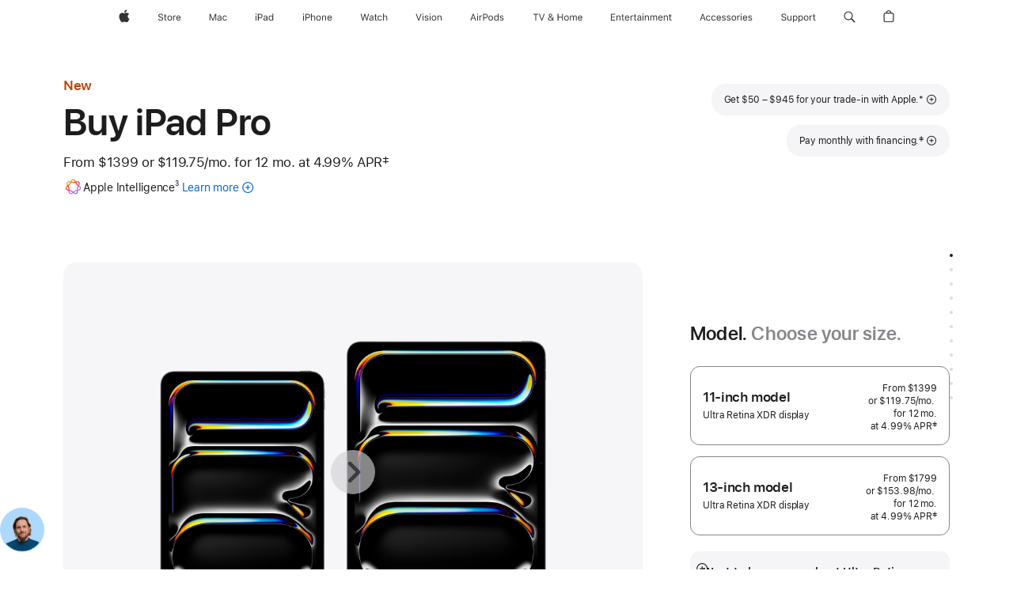

--- FILE ---
content_type: text/html;charset=utf-8
request_url: https://www.apple.com/ca/shop/buy-ipad/ipad-pro?step=select
body_size: 105756
content:
<!DOCTYPE html>
<html  class="en-ca amr nojs en seg-consumer ca " lang="en-CA" >
<head>


            <link rel="preconnect" href="https://store.storeimages.cdn-apple.com/4982/store.apple.com" crossorigin="anonymous">
            <link rel="dns-prefetch" href="https://store.storeimages.cdn-apple.com/4982/store.apple.com" crossorigin="anonymous">

            <link rel="preconnect" href="https://www.apple.com" crossorigin="anonymous">
            <link rel="dns-prefetch" href="https://www.apple.com" crossorigin="anonymous">

            <meta name="viewport" content="width=device-width, height=device-height, initial-scale=1" />
    <title>Buy iPad Pro - Apple (CA)</title>
    <meta charset="utf-8" />
    <meta http-equiv="X-UA-Compatible" content="IE=edge,chrome=1" />    
    <meta name="format-detection" content="telephone=no" />        
         <meta name="twitter:card" content="summary_large_image" />
        <meta property="og:locale" content="en_CA" />
        <meta property="og:type" content="product" />
        <meta name="robots" content="max-image-preview:large" />
        <meta property="og:description" content="Get $50 - $945 off the powerful iPad Pro when you trade in with Apple. Plus, get free delivery or in-store pickup. Buy now at apple.com. " />
        <meta property="og:site_name" content="Apple (CA)" />
        <meta property="og:image" content="https://store.storeimages.cdn-apple.com/1/as-images.apple.com/is/ipad-pro-model-select-gallery-1-202405?wid=1200&amp;hei=630&amp;fmt=jpeg&amp;qlt=95&amp;.v=1713495958512" />
        <meta property="og:title" content="Buy iPad Pro" />
        <meta property="og:url" content="https://www.apple.com/ca/shop/buy-ipad/ipad-pro" />
        <meta name="twitter:site" content="@apple" />
    <meta name="description" content="Get $50 - $945 off the powerful iPad Pro when you trade in with Apple. Plus, get free delivery or in-store pickup. Buy now at apple.com. " />
        
      
      
      <link rel="canonical" href="https://www.apple.com/ca/shop/buy-ipad/ipad-pro" />
          <script  crossorigin="anonymous"> document.cookie = "as_sfa=MnxjYXxjYXx8ZW5fQ0F8Y29uc3VtZXJ8aW50ZXJuZXR8MHwwfDE; path=/; domain=apple.com; expires=Tue, 21-Jul-2026 02:29:35 GMT; Secure;"; </script>
			<script type="application/ld+json">{"@context":"https://schema.org","@type":"Product","name":"iPad Pro 11-inch (M5)","url":"https://www.apple.com/ca/shop/buy-ipad/ipad-pro","mainEntityOfPage":"https://www.apple.com/ca/shop/buy-ipad/ipad-pro","offers":[{"@type":"Offer","priceCurrency":"CAD","price":1399.00,"sku":"MDWL4CL/A","shippingDetails":{"@type":"OfferShippingDetails","shippingRate":{"@type":"MonetaryAmount","value":0,"currency":"CAD"}},"hasMerchantReturnPolicy":{"@type":"MerchantReturnPolicy","applicableCountry":"CA","returnPolicyCategory":"https://schema.org/MerchantReturnFiniteReturnWindow","merchantReturnDays":14,"returnMethod":"https://schema.org/ReturnByMail","returnFees":"https://schema.org/FreeReturn"}},{"@type":"Offer","priceCurrency":"CAD","price":1399.00,"sku":"MDWK4CL/A","shippingDetails":{"@type":"OfferShippingDetails","shippingRate":{"@type":"MonetaryAmount","value":0,"currency":"CAD"}},"hasMerchantReturnPolicy":{"@type":"MerchantReturnPolicy","applicableCountry":"CA","returnPolicyCategory":"https://schema.org/MerchantReturnFiniteReturnWindow","merchantReturnDays":14,"returnMethod":"https://schema.org/ReturnByMail","returnFees":"https://schema.org/FreeReturn"}},{"@type":"Offer","priceCurrency":"CAD","price":1959.00,"sku":"ME2Q4CL/A","shippingDetails":{"@type":"OfferShippingDetails","shippingRate":{"@type":"MonetaryAmount","value":0,"currency":"CAD"}},"hasMerchantReturnPolicy":{"@type":"MerchantReturnPolicy","applicableCountry":"CA","returnPolicyCategory":"https://schema.org/MerchantReturnFiniteReturnWindow","merchantReturnDays":14,"returnMethod":"https://schema.org/ReturnByMail","returnFees":"https://schema.org/FreeReturn"}},{"@type":"Offer","priceCurrency":"CAD","price":2929.00,"sku":"MDWX4CL/A","shippingDetails":{"@type":"OfferShippingDetails","shippingRate":{"@type":"MonetaryAmount","value":0,"currency":"CAD"}},"hasMerchantReturnPolicy":{"@type":"MerchantReturnPolicy","applicableCountry":"CA","returnPolicyCategory":"https://schema.org/MerchantReturnFiniteReturnWindow","merchantReturnDays":14,"returnMethod":"https://schema.org/ReturnByMail","returnFees":"https://schema.org/FreeReturn"}},{"@type":"Offer","priceCurrency":"CAD","price":2229.00,"sku":"MDWQ4CL/A","shippingDetails":{"@type":"OfferShippingDetails","shippingRate":{"@type":"MonetaryAmount","value":0,"currency":"CAD"}},"hasMerchantReturnPolicy":{"@type":"MerchantReturnPolicy","applicableCountry":"CA","returnPolicyCategory":"https://schema.org/MerchantReturnFiniteReturnWindow","merchantReturnDays":14,"returnMethod":"https://schema.org/ReturnByMail","returnFees":"https://schema.org/FreeReturn"}},{"@type":"Offer","priceCurrency":"CAD","price":2379.00,"sku":"MDWR4CL/A","shippingDetails":{"@type":"OfferShippingDetails","shippingRate":{"@type":"MonetaryAmount","value":0,"currency":"CAD"}},"hasMerchantReturnPolicy":{"@type":"MerchantReturnPolicy","applicableCountry":"CA","returnPolicyCategory":"https://schema.org/MerchantReturnFiniteReturnWindow","merchantReturnDays":14,"returnMethod":"https://schema.org/ReturnByMail","returnFees":"https://schema.org/FreeReturn"}},{"@type":"Offer","priceCurrency":"CAD","price":3059.00,"sku":"ME2Y4CL/A","shippingDetails":{"@type":"OfferShippingDetails","shippingRate":{"@type":"MonetaryAmount","value":0,"currency":"CAD"}},"hasMerchantReturnPolicy":{"@type":"MerchantReturnPolicy","applicableCountry":"CA","returnPolicyCategory":"https://schema.org/MerchantReturnFiniteReturnWindow","merchantReturnDays":14,"returnMethod":"https://schema.org/ReturnByMail","returnFees":"https://schema.org/FreeReturn"}},{"@type":"Offer","priceCurrency":"CAD","price":2779.00,"sku":"MDWV4CL/A","shippingDetails":{"@type":"OfferShippingDetails","shippingRate":{"@type":"MonetaryAmount","value":0,"currency":"CAD"}},"hasMerchantReturnPolicy":{"@type":"MerchantReturnPolicy","applicableCountry":"CA","returnPolicyCategory":"https://schema.org/MerchantReturnFiniteReturnWindow","merchantReturnDays":14,"returnMethod":"https://schema.org/ReturnByMail","returnFees":"https://schema.org/FreeReturn"}},{"@type":"Offer","priceCurrency":"CAD","price":1679.00,"sku":"ME2N4CL/A","shippingDetails":{"@type":"OfferShippingDetails","shippingRate":{"@type":"MonetaryAmount","value":0,"currency":"CAD"}},"hasMerchantReturnPolicy":{"@type":"MerchantReturnPolicy","applicableCountry":"CA","returnPolicyCategory":"https://schema.org/MerchantReturnFiniteReturnWindow","merchantReturnDays":14,"returnMethod":"https://schema.org/ReturnByMail","returnFees":"https://schema.org/FreeReturn"}},{"@type":"Offer","priceCurrency":"CAD","price":2659.00,"sku":"ME2X4CL/A","shippingDetails":{"@type":"OfferShippingDetails","shippingRate":{"@type":"MonetaryAmount","value":0,"currency":"CAD"}},"hasMerchantReturnPolicy":{"@type":"MerchantReturnPolicy","applicableCountry":"CA","returnPolicyCategory":"https://schema.org/MerchantReturnFiniteReturnWindow","merchantReturnDays":14,"returnMethod":"https://schema.org/ReturnByMail","returnFees":"https://schema.org/FreeReturn"}},{"@type":"Offer","priceCurrency":"CAD","price":1679.00,"sku":"MDWN4CL/A","shippingDetails":{"@type":"OfferShippingDetails","shippingRate":{"@type":"MonetaryAmount","value":0,"currency":"CAD"}},"hasMerchantReturnPolicy":{"@type":"MerchantReturnPolicy","applicableCountry":"CA","returnPolicyCategory":"https://schema.org/MerchantReturnFiniteReturnWindow","merchantReturnDays":14,"returnMethod":"https://schema.org/ReturnByMail","returnFees":"https://schema.org/FreeReturn"}},{"@type":"Offer","priceCurrency":"CAD","price":2509.00,"sku":"ME2U4CL/A","shippingDetails":{"@type":"OfferShippingDetails","shippingRate":{"@type":"MonetaryAmount","value":0,"currency":"CAD"}},"hasMerchantReturnPolicy":{"@type":"MerchantReturnPolicy","applicableCountry":"CA","returnPolicyCategory":"https://schema.org/MerchantReturnFiniteReturnWindow","merchantReturnDays":14,"returnMethod":"https://schema.org/ReturnByMail","returnFees":"https://schema.org/FreeReturn"}},{"@type":"Offer","priceCurrency":"CAD","price":3059.00,"sku":"ME6A4CL/A","shippingDetails":{"@type":"OfferShippingDetails","shippingRate":{"@type":"MonetaryAmount","value":0,"currency":"CAD"}},"hasMerchantReturnPolicy":{"@type":"MerchantReturnPolicy","applicableCountry":"CA","returnPolicyCategory":"https://schema.org/MerchantReturnFiniteReturnWindow","merchantReturnDays":14,"returnMethod":"https://schema.org/ReturnByMail","returnFees":"https://schema.org/FreeReturn"}},{"@type":"Offer","priceCurrency":"CAD","price":3209.00,"sku":"ME6D4CL/A","shippingDetails":{"@type":"OfferShippingDetails","shippingRate":{"@type":"MonetaryAmount","value":0,"currency":"CAD"}},"hasMerchantReturnPolicy":{"@type":"MerchantReturnPolicy","applicableCountry":"CA","returnPolicyCategory":"https://schema.org/MerchantReturnFiniteReturnWindow","merchantReturnDays":14,"returnMethod":"https://schema.org/ReturnByMail","returnFees":"https://schema.org/FreeReturn"}},{"@type":"Offer","priceCurrency":"CAD","price":2229.00,"sku":"MDWP4CL/A","shippingDetails":{"@type":"OfferShippingDetails","shippingRate":{"@type":"MonetaryAmount","value":0,"currency":"CAD"}},"hasMerchantReturnPolicy":{"@type":"MerchantReturnPolicy","applicableCountry":"CA","returnPolicyCategory":"https://schema.org/MerchantReturnFiniteReturnWindow","merchantReturnDays":14,"returnMethod":"https://schema.org/ReturnByMail","returnFees":"https://schema.org/FreeReturn"}},{"@type":"Offer","priceCurrency":"CAD","price":1959.00,"sku":"ME2T4CL/A","shippingDetails":{"@type":"OfferShippingDetails","shippingRate":{"@type":"MonetaryAmount","value":0,"currency":"CAD"}},"hasMerchantReturnPolicy":{"@type":"MerchantReturnPolicy","applicableCountry":"CA","returnPolicyCategory":"https://schema.org/MerchantReturnFiniteReturnWindow","merchantReturnDays":14,"returnMethod":"https://schema.org/ReturnByMail","returnFees":"https://schema.org/FreeReturn"}},{"@type":"Offer","priceCurrency":"CAD","price":2929.00,"sku":"MDWW4CL/A","shippingDetails":{"@type":"OfferShippingDetails","shippingRate":{"@type":"MonetaryAmount","value":0,"currency":"CAD"}},"hasMerchantReturnPolicy":{"@type":"MerchantReturnPolicy","applicableCountry":"CA","returnPolicyCategory":"https://schema.org/MerchantReturnFiniteReturnWindow","merchantReturnDays":14,"returnMethod":"https://schema.org/ReturnByMail","returnFees":"https://schema.org/FreeReturn"}},{"@type":"Offer","priceCurrency":"CAD","price":3209.00,"sku":"ME6C4CL/A","shippingDetails":{"@type":"OfferShippingDetails","shippingRate":{"@type":"MonetaryAmount","value":0,"currency":"CAD"}},"hasMerchantReturnPolicy":{"@type":"MerchantReturnPolicy","applicableCountry":"CA","returnPolicyCategory":"https://schema.org/MerchantReturnFiniteReturnWindow","merchantReturnDays":14,"returnMethod":"https://schema.org/ReturnByMail","returnFees":"https://schema.org/FreeReturn"}},{"@type":"Offer","priceCurrency":"CAD","price":2659.00,"sku":"ME2W4CL/A","shippingDetails":{"@type":"OfferShippingDetails","shippingRate":{"@type":"MonetaryAmount","value":0,"currency":"CAD"}},"hasMerchantReturnPolicy":{"@type":"MerchantReturnPolicy","applicableCountry":"CA","returnPolicyCategory":"https://schema.org/MerchantReturnFiniteReturnWindow","merchantReturnDays":14,"returnMethod":"https://schema.org/ReturnByMail","returnFees":"https://schema.org/FreeReturn"}},{"@type":"Offer","priceCurrency":"CAD","price":1679.00,"sku":"ME2P4CL/A","shippingDetails":{"@type":"OfferShippingDetails","shippingRate":{"@type":"MonetaryAmount","value":0,"currency":"CAD"}},"hasMerchantReturnPolicy":{"@type":"MerchantReturnPolicy","applicableCountry":"CA","returnPolicyCategory":"https://schema.org/MerchantReturnFiniteReturnWindow","merchantReturnDays":14,"returnMethod":"https://schema.org/ReturnByMail","returnFees":"https://schema.org/FreeReturn"}},{"@type":"Offer","priceCurrency":"CAD","price":1679.00,"sku":"MDWM4CL/A","shippingDetails":{"@type":"OfferShippingDetails","shippingRate":{"@type":"MonetaryAmount","value":0,"currency":"CAD"}},"hasMerchantReturnPolicy":{"@type":"MerchantReturnPolicy","applicableCountry":"CA","returnPolicyCategory":"https://schema.org/MerchantReturnFiniteReturnWindow","merchantReturnDays":14,"returnMethod":"https://schema.org/ReturnByMail","returnFees":"https://schema.org/FreeReturn"}},{"@type":"Offer","priceCurrency":"CAD","price":2509.00,"sku":"ME2V4CL/A","shippingDetails":{"@type":"OfferShippingDetails","shippingRate":{"@type":"MonetaryAmount","value":0,"currency":"CAD"}},"hasMerchantReturnPolicy":{"@type":"MerchantReturnPolicy","applicableCountry":"CA","returnPolicyCategory":"https://schema.org/MerchantReturnFiniteReturnWindow","merchantReturnDays":14,"returnMethod":"https://schema.org/ReturnByMail","returnFees":"https://schema.org/FreeReturn"}},{"@type":"Offer","priceCurrency":"CAD","price":2779.00,"sku":"MDWU4CL/A","shippingDetails":{"@type":"OfferShippingDetails","shippingRate":{"@type":"MonetaryAmount","value":0,"currency":"CAD"}},"hasMerchantReturnPolicy":{"@type":"MerchantReturnPolicy","applicableCountry":"CA","returnPolicyCategory":"https://schema.org/MerchantReturnFiniteReturnWindow","merchantReturnDays":14,"returnMethod":"https://schema.org/ReturnByMail","returnFees":"https://schema.org/FreeReturn"}},{"@type":"Offer","priceCurrency":"CAD","price":2379.00,"sku":"MDWT4CL/A","shippingDetails":{"@type":"OfferShippingDetails","shippingRate":{"@type":"MonetaryAmount","value":0,"currency":"CAD"}},"hasMerchantReturnPolicy":{"@type":"MerchantReturnPolicy","applicableCountry":"CA","returnPolicyCategory":"https://schema.org/MerchantReturnFiniteReturnWindow","merchantReturnDays":14,"returnMethod":"https://schema.org/ReturnByMail","returnFees":"https://schema.org/FreeReturn"}}],"image":"https://store.storeimages.cdn-apple.com/1/as-images.apple.com/is/ipad-pro-model-select-gallery-1-202405?wid=5120&hei=2880&fmt=jpeg&qlt=90&.v=1713495958512","description":"Get $50 - $945 off the powerful iPad Pro when you trade in with Apple. Plus, get free delivery or in-store pickup. Buy now at apple.com. "}</script>
			<script type="application/ld+json">{"@context":"https://schema.org","@type":"Product","name":"iPad Pro 13-inch (M5)","url":"https://www.apple.com/ca/shop/buy-ipad/ipad-pro","mainEntityOfPage":"https://www.apple.com/ca/shop/buy-ipad/ipad-pro","offers":[{"@type":"Offer","priceCurrency":"CAD","price":2079.00,"sku":"ME7W4CL/A","shippingDetails":{"@type":"OfferShippingDetails","shippingRate":{"@type":"MonetaryAmount","value":0,"currency":"CAD"}},"hasMerchantReturnPolicy":{"@type":"MerchantReturnPolicy","applicableCountry":"CA","returnPolicyCategory":"https://schema.org/MerchantReturnFiniteReturnWindow","merchantReturnDays":14,"returnMethod":"https://schema.org/ReturnByMail","returnFees":"https://schema.org/FreeReturn"}},{"@type":"Offer","priceCurrency":"CAD","price":2779.00,"sku":"MDYR4CL/A","shippingDetails":{"@type":"OfferShippingDetails","shippingRate":{"@type":"MonetaryAmount","value":0,"currency":"CAD"}},"hasMerchantReturnPolicy":{"@type":"MerchantReturnPolicy","applicableCountry":"CA","returnPolicyCategory":"https://schema.org/MerchantReturnFiniteReturnWindow","merchantReturnDays":14,"returnMethod":"https://schema.org/ReturnByMail","returnFees":"https://schema.org/FreeReturn"}},{"@type":"Offer","priceCurrency":"CAD","price":2079.00,"sku":"MDYM4CL/A","shippingDetails":{"@type":"OfferShippingDetails","shippingRate":{"@type":"MonetaryAmount","value":0,"currency":"CAD"}},"hasMerchantReturnPolicy":{"@type":"MerchantReturnPolicy","applicableCountry":"CA","returnPolicyCategory":"https://schema.org/MerchantReturnFiniteReturnWindow","merchantReturnDays":14,"returnMethod":"https://schema.org/ReturnByMail","returnFees":"https://schema.org/FreeReturn"}},{"@type":"Offer","priceCurrency":"CAD","price":3329.00,"sku":"MDYW4CL/A","shippingDetails":{"@type":"OfferShippingDetails","shippingRate":{"@type":"MonetaryAmount","value":0,"currency":"CAD"}},"hasMerchantReturnPolicy":{"@type":"MerchantReturnPolicy","applicableCountry":"CA","returnPolicyCategory":"https://schema.org/MerchantReturnFiniteReturnWindow","merchantReturnDays":14,"returnMethod":"https://schema.org/ReturnByMail","returnFees":"https://schema.org/FreeReturn"}},{"@type":"Offer","priceCurrency":"CAD","price":2909.00,"sku":"ME8D4CL/A","shippingDetails":{"@type":"OfferShippingDetails","shippingRate":{"@type":"MonetaryAmount","value":0,"currency":"CAD"}},"hasMerchantReturnPolicy":{"@type":"MerchantReturnPolicy","applicableCountry":"CA","returnPolicyCategory":"https://schema.org/MerchantReturnFiniteReturnWindow","merchantReturnDays":14,"returnMethod":"https://schema.org/ReturnByMail","returnFees":"https://schema.org/FreeReturn"}},{"@type":"Offer","priceCurrency":"CAD","price":2909.00,"sku":"ME8F4CL/A","shippingDetails":{"@type":"OfferShippingDetails","shippingRate":{"@type":"MonetaryAmount","value":0,"currency":"CAD"}},"hasMerchantReturnPolicy":{"@type":"MerchantReturnPolicy","applicableCountry":"CA","returnPolicyCategory":"https://schema.org/MerchantReturnFiniteReturnWindow","merchantReturnDays":14,"returnMethod":"https://schema.org/ReturnByMail","returnFees":"https://schema.org/FreeReturn"}},{"@type":"Offer","priceCurrency":"CAD","price":3059.00,"sku":"ME8G4CL/A","shippingDetails":{"@type":"OfferShippingDetails","shippingRate":{"@type":"MonetaryAmount","value":0,"currency":"CAD"}},"hasMerchantReturnPolicy":{"@type":"MerchantReturnPolicy","applicableCountry":"CA","returnPolicyCategory":"https://schema.org/MerchantReturnFiniteReturnWindow","merchantReturnDays":14,"returnMethod":"https://schema.org/ReturnByMail","returnFees":"https://schema.org/FreeReturn"}},{"@type":"Offer","priceCurrency":"CAD","price":3179.00,"sku":"MDYU4CL/A","shippingDetails":{"@type":"OfferShippingDetails","shippingRate":{"@type":"MonetaryAmount","value":0,"currency":"CAD"}},"hasMerchantReturnPolicy":{"@type":"MerchantReturnPolicy","applicableCountry":"CA","returnPolicyCategory":"https://schema.org/MerchantReturnFiniteReturnWindow","merchantReturnDays":14,"returnMethod":"https://schema.org/ReturnByMail","returnFees":"https://schema.org/FreeReturn"}},{"@type":"Offer","priceCurrency":"CAD","price":2079.00,"sku":"ME7X4CL/A","shippingDetails":{"@type":"OfferShippingDetails","shippingRate":{"@type":"MonetaryAmount","value":0,"currency":"CAD"}},"hasMerchantReturnPolicy":{"@type":"MerchantReturnPolicy","applicableCountry":"CA","returnPolicyCategory":"https://schema.org/MerchantReturnFiniteReturnWindow","merchantReturnDays":14,"returnMethod":"https://schema.org/ReturnByMail","returnFees":"https://schema.org/FreeReturn"}},{"@type":"Offer","priceCurrency":"CAD","price":3059.00,"sku":"ME8H4CL/A","shippingDetails":{"@type":"OfferShippingDetails","shippingRate":{"@type":"MonetaryAmount","value":0,"currency":"CAD"}},"hasMerchantReturnPolicy":{"@type":"MerchantReturnPolicy","applicableCountry":"CA","returnPolicyCategory":"https://schema.org/MerchantReturnFiniteReturnWindow","merchantReturnDays":14,"returnMethod":"https://schema.org/ReturnByMail","returnFees":"https://schema.org/FreeReturn"}},{"@type":"Offer","priceCurrency":"CAD","price":2629.00,"sku":"MDYP4CL/A","shippingDetails":{"@type":"OfferShippingDetails","shippingRate":{"@type":"MonetaryAmount","value":0,"currency":"CAD"}},"hasMerchantReturnPolicy":{"@type":"MerchantReturnPolicy","applicableCountry":"CA","returnPolicyCategory":"https://schema.org/MerchantReturnFiniteReturnWindow","merchantReturnDays":14,"returnMethod":"https://schema.org/ReturnByMail","returnFees":"https://schema.org/FreeReturn"}},{"@type":"Offer","priceCurrency":"CAD","price":2629.00,"sku":"MDYN4CL/A","shippingDetails":{"@type":"OfferShippingDetails","shippingRate":{"@type":"MonetaryAmount","value":0,"currency":"CAD"}},"hasMerchantReturnPolicy":{"@type":"MerchantReturnPolicy","applicableCountry":"CA","returnPolicyCategory":"https://schema.org/MerchantReturnFiniteReturnWindow","merchantReturnDays":14,"returnMethod":"https://schema.org/ReturnByMail","returnFees":"https://schema.org/FreeReturn"}},{"@type":"Offer","priceCurrency":"CAD","price":3609.00,"sku":"ME8M4CL/A","shippingDetails":{"@type":"OfferShippingDetails","shippingRate":{"@type":"MonetaryAmount","value":0,"currency":"CAD"}},"hasMerchantReturnPolicy":{"@type":"MerchantReturnPolicy","applicableCountry":"CA","returnPolicyCategory":"https://schema.org/MerchantReturnFiniteReturnWindow","merchantReturnDays":14,"returnMethod":"https://schema.org/ReturnByMail","returnFees":"https://schema.org/FreeReturn"}},{"@type":"Offer","priceCurrency":"CAD","price":2359.00,"sku":"ME8C4CL/A","shippingDetails":{"@type":"OfferShippingDetails","shippingRate":{"@type":"MonetaryAmount","value":0,"currency":"CAD"}},"hasMerchantReturnPolicy":{"@type":"MerchantReturnPolicy","applicableCountry":"CA","returnPolicyCategory":"https://schema.org/MerchantReturnFiniteReturnWindow","merchantReturnDays":14,"returnMethod":"https://schema.org/ReturnByMail","returnFees":"https://schema.org/FreeReturn"}},{"@type":"Offer","priceCurrency":"CAD","price":3609.00,"sku":"ME8N4CL/A","shippingDetails":{"@type":"OfferShippingDetails","shippingRate":{"@type":"MonetaryAmount","value":0,"currency":"CAD"}},"hasMerchantReturnPolicy":{"@type":"MerchantReturnPolicy","applicableCountry":"CA","returnPolicyCategory":"https://schema.org/MerchantReturnFiniteReturnWindow","merchantReturnDays":14,"returnMethod":"https://schema.org/ReturnByMail","returnFees":"https://schema.org/FreeReturn"}},{"@type":"Offer","priceCurrency":"CAD","price":2779.00,"sku":"MDYQ4CL/A","shippingDetails":{"@type":"OfferShippingDetails","shippingRate":{"@type":"MonetaryAmount","value":0,"currency":"CAD"}},"hasMerchantReturnPolicy":{"@type":"MerchantReturnPolicy","applicableCountry":"CA","returnPolicyCategory":"https://schema.org/MerchantReturnFiniteReturnWindow","merchantReturnDays":14,"returnMethod":"https://schema.org/ReturnByMail","returnFees":"https://schema.org/FreeReturn"}},{"@type":"Offer","priceCurrency":"CAD","price":3459.00,"sku":"ME8J4CL/A","shippingDetails":{"@type":"OfferShippingDetails","shippingRate":{"@type":"MonetaryAmount","value":0,"currency":"CAD"}},"hasMerchantReturnPolicy":{"@type":"MerchantReturnPolicy","applicableCountry":"CA","returnPolicyCategory":"https://schema.org/MerchantReturnFiniteReturnWindow","merchantReturnDays":14,"returnMethod":"https://schema.org/ReturnByMail","returnFees":"https://schema.org/FreeReturn"}},{"@type":"Offer","priceCurrency":"CAD","price":2359.00,"sku":"ME7Y4CL/A","shippingDetails":{"@type":"OfferShippingDetails","shippingRate":{"@type":"MonetaryAmount","value":0,"currency":"CAD"}},"hasMerchantReturnPolicy":{"@type":"MerchantReturnPolicy","applicableCountry":"CA","returnPolicyCategory":"https://schema.org/MerchantReturnFiniteReturnWindow","merchantReturnDays":14,"returnMethod":"https://schema.org/ReturnByMail","returnFees":"https://schema.org/FreeReturn"}},{"@type":"Offer","priceCurrency":"CAD","price":2079.00,"sku":"MDYL4CL/A","shippingDetails":{"@type":"OfferShippingDetails","shippingRate":{"@type":"MonetaryAmount","value":0,"currency":"CAD"}},"hasMerchantReturnPolicy":{"@type":"MerchantReturnPolicy","applicableCountry":"CA","returnPolicyCategory":"https://schema.org/MerchantReturnFiniteReturnWindow","merchantReturnDays":14,"returnMethod":"https://schema.org/ReturnByMail","returnFees":"https://schema.org/FreeReturn"}},{"@type":"Offer","priceCurrency":"CAD","price":3459.00,"sku":"ME8K4CL/A","shippingDetails":{"@type":"OfferShippingDetails","shippingRate":{"@type":"MonetaryAmount","value":0,"currency":"CAD"}},"hasMerchantReturnPolicy":{"@type":"MerchantReturnPolicy","applicableCountry":"CA","returnPolicyCategory":"https://schema.org/MerchantReturnFiniteReturnWindow","merchantReturnDays":14,"returnMethod":"https://schema.org/ReturnByMail","returnFees":"https://schema.org/FreeReturn"}},{"@type":"Offer","priceCurrency":"CAD","price":1799.00,"sku":"MDYK4CL/A","shippingDetails":{"@type":"OfferShippingDetails","shippingRate":{"@type":"MonetaryAmount","value":0,"currency":"CAD"}},"hasMerchantReturnPolicy":{"@type":"MerchantReturnPolicy","applicableCountry":"CA","returnPolicyCategory":"https://schema.org/MerchantReturnFiniteReturnWindow","merchantReturnDays":14,"returnMethod":"https://schema.org/ReturnByMail","returnFees":"https://schema.org/FreeReturn"}},{"@type":"Offer","priceCurrency":"CAD","price":3179.00,"sku":"MDYT4CL/A","shippingDetails":{"@type":"OfferShippingDetails","shippingRate":{"@type":"MonetaryAmount","value":0,"currency":"CAD"}},"hasMerchantReturnPolicy":{"@type":"MerchantReturnPolicy","applicableCountry":"CA","returnPolicyCategory":"https://schema.org/MerchantReturnFiniteReturnWindow","merchantReturnDays":14,"returnMethod":"https://schema.org/ReturnByMail","returnFees":"https://schema.org/FreeReturn"}},{"@type":"Offer","priceCurrency":"CAD","price":1799.00,"sku":"MDYJ4CL/A","shippingDetails":{"@type":"OfferShippingDetails","shippingRate":{"@type":"MonetaryAmount","value":0,"currency":"CAD"}},"hasMerchantReturnPolicy":{"@type":"MerchantReturnPolicy","applicableCountry":"CA","returnPolicyCategory":"https://schema.org/MerchantReturnFiniteReturnWindow","merchantReturnDays":14,"returnMethod":"https://schema.org/ReturnByMail","returnFees":"https://schema.org/FreeReturn"}},{"@type":"Offer","priceCurrency":"CAD","price":3329.00,"sku":"MDYV4CL/A","shippingDetails":{"@type":"OfferShippingDetails","shippingRate":{"@type":"MonetaryAmount","value":0,"currency":"CAD"}},"hasMerchantReturnPolicy":{"@type":"MerchantReturnPolicy","applicableCountry":"CA","returnPolicyCategory":"https://schema.org/MerchantReturnFiniteReturnWindow","merchantReturnDays":14,"returnMethod":"https://schema.org/ReturnByMail","returnFees":"https://schema.org/FreeReturn"}}],"image":"https://store.storeimages.cdn-apple.com/1/as-images.apple.com/is/ipad-pro-model-select-gallery-1-202405?wid=5120&hei=2880&fmt=jpeg&qlt=90&.v=1713495958512","description":"Get $50 - $945 off the powerful iPad Pro when you trade in with Apple. Plus, get free delivery or in-store pickup. Buy now at apple.com. "}</script>
			<script type="application/ld+json">{"@context":"https://schema.org","@type":"BreadcrumbList","itemListElement":[{"@type":"ListItem","position":"1","item":{"@id":"https://www.apple.com/ca/ipad","url":"https://www.apple.com/ca/ipad","name":"iPad"}},{"@type":"ListItem","position":"2","item":{"@id":"https://www.apple.com/ca/ipad-pro","url":"https://www.apple.com/ca/ipad-pro","name":"iPad Pro"}},{"@type":"ListItem","position":"3","name":"Buy iPad Pro"}]}</script>
		<script type="application/ld+json">{"@context":"https://schema.org","@type":"FAQPage","mainEntity":[{"@type":"Question","name":"Which Apple Pencil will work with this iPad?","acceptedAnswer":{"@type":"Answer","text":"Both Apple Pencil Pro and Apple Pencil (USB-C) are compatible with this iPad Pro.\nApple Pencil Pro pairs wirelessly and attaches magnetically for charging and storage.\nApple Pencil (USB-C) pairs via USB-C Charge Cable and attaches magnetically for storage."}},{"@type":"Question","name":"Which keyboard will work with this iPad?","acceptedAnswer":{"@type":"Answer","text":"Magic Keyboard for iPad Pro. Third-party keyboards are also available."}},{"@type":"Question","name":"What is the difference in display glass options?","acceptedAnswer":{"@type":"Answer","text":"iPad Pro offers two anti-reflective glass options. Standard glass has an industry-leading anti‑reflective coating for viewing comfort and readability. Nano‑texture glass further minimises glare while delivering outstanding image quality in workspaces with bright light sources, like sunlight. Nano-texture glass is available in 1TB or 2TB configurations."}},{"@type":"Question","name":"What type of SIM does this iPad have?","acceptedAnswer":{"@type":"Answer","text":"iPad Pro includes eSIM technology that enables fast, convenient and secure activation of mobile data plans. There are a few ways to activate eSIM on your iPad, including transferring from another iPad, joining an existing iPhone data plan, adding a new plan in Settings, scanning a QR code or using an app from a network provider.* With eSIM you can choose mobile data plans from selected network providers in more than 190 countries and regions around the world. Learn more about setting up eSIM. \n* Not all network providers support eSIM. See your provider for more details. eSIM technology works with iPad Pro (M4 and M5), iPad Pro 11‑inch (1st generation and later), iPad Pro 12.9‑inch (3rd generation and later), iPad Air (M2 and M3), iPad Air (3rd generation and later), iPad (A16), iPad (7th generation and later), iPad mini (A17 Pro) and iPad mini (5th and 6th generation)."}},{"@type":"Question","name":"What are my financing options?","acceptedAnswer":{"@type":"Answer","text":"You can finance eligible items when you choose to check out with Affirm monthly payments. Add a trade-in to any eligible product and pay even less. We’ll apply your trade-in value as an instant credit, reducing the amount you finance.‡"}},{"@type":"Question","name":"How does Apple Trade In work?","acceptedAnswer":{"@type":"Answer","text":"The Apple Trade In programme makes it easy to trade in an eligible iPad. Just answer a few questions regarding the model and condition, and we will provide an estimated trade-in value* or a simple way to recycle it for free if it’s not eligible for credit.\nWe’ll send you a free trade-in kit. You may receive it along with your new device. Otherwise, it will be mailed to you separately as soon as your order is ready for delivery or pickup. Once you receive the trade-in kit, you have 15 days to prepare and send in your device.\nOnce we receive your iPad, we’ll inspect it and verify its condition. If the condition matches what you described, there’s nothing more you need to do. If the condition doesn’t match, a new trade-in value will be provided. You’ll have the option to either accept this revised value or reject it. We’ll work with you to confirm that you still want to move forwards with the trade‑in.\nThe trade-in process can take up to 2–3 weeks.\nYou can also trade your device in at an Apple Store at the point of purchase; however, the trade-in value in-store may be different to the estimated trade-in value you received online."}},{"@type":"Question","name":"What is included with AppleCare+?","acceptedAnswer":{"@type":"Answer","text":"Your new iPad comes with one year of hardware repair coverage and up to 90 days of technical support. AppleCare+ extends your iPad, Apple Pencil and Apple-branded iPad keyboard coverage from your AppleCare+ purchase date and offers unlimited incidents of accidental damage protection. Each incident is subject to a service fee of $39 for screen repair, $129 for other accidental damage to 11-inch iPad Pro (M5), 13-inch iPad Pro (M5), 11-inch iPad Air (M3) or 13-inch iPad Air (M3), $49 for accidental damage to all other iPad models, and $39 for Apple Pencil or Apple-branded iPad keyboard, plus applicable tax. In addition, you’ll get 24/7 priority access to Apple experts by chat or phone.        Learn more about AppleCare+(Opens in a new window)"}}]}</script>
		
	<script type="application/json" id="metrics">{"config":{"asMetrics":{"graffitiFeatures":["sectionEngagement","pageLoad"],"asMetricsFeatures":["sharedDataLayer"],"dataMule":"v1","storedEntryPointEnabled":false,"graffitiEnabled":true},"omniture":{"account":["applestoreww"],"trackingServer":"securemetrics.apple.com","internalDomains":["store.apple.com","secure.store.apple.com","secure1.store.apple.com","secure2.store.apple.com","epp.apple.com","secure1.epp.apple.com","storeint.apple.com","secure1.storeint.apple.com","www.apple.com"]},"global":{"cookieDomain":"apple.com"}},"data":{"node":"standard/home/shop_ipad/family/ipad_pro/select","pageName":"AOS: home/shop_ipad/family/ipad_pro/select","properties":{"isHomePage":false,"encryptedStoreId":"wYTKD9KU7DD7KYK7A","serverName":"c78000","characterSetForCountry":"UTF-8","currencyCode":"CAD","computedChannel":"AOS: iPad","storeSegmentVariable":"AOS: CA Consumer","storeFrontId":"10093","productsString":"ipad_pro","eventType":"event55","computedCustomStoreName":"AOS: Canada Consumer","langAttribute":"en-ca","evarDataNodesEnabled":true},"currency":"CAD","area":"shop","category":"ipad_pro","products":[{"sku":"MDWU4","partNumber":"MDWU4CL/A","price":{"fullPrice":2779.00},"category":"ipad","name":"11-inch iPad Pro Wi‑Fi 2TB with standard glass - Space Black"},{"sku":"MDWK4","partNumber":"MDWK4CL/A","price":{"fullPrice":1399.00},"category":"ipad","name":"11-inch iPad Pro Wi‑Fi 256GB with standard glass - Space Black"},{"sku":"MDWM4","partNumber":"MDWM4CL/A","price":{"fullPrice":1679.00},"category":"ipad","name":"11-inch iPad Pro Wi‑Fi 512GB with standard glass - Space Black"},{"sku":"MDWP4","partNumber":"MDWP4CL/A","price":{"fullPrice":2229.00},"category":"ipad","name":"11-inch iPad Pro Wi‑Fi 1TB with standard glass - Space Black"},{"sku":"MDWV4","partNumber":"MDWV4CL/A","price":{"fullPrice":2779.00},"category":"ipad","name":"11-inch iPad Pro Wi‑Fi 2TB with standard glass - Silver"},{"sku":"MDWN4","partNumber":"MDWN4CL/A","price":{"fullPrice":1679.00},"category":"ipad","name":"11-inch iPad Pro Wi‑Fi 512GB with standard glass - Silver"},{"sku":"MDWL4","partNumber":"MDWL4CL/A","price":{"fullPrice":1399.00},"category":"ipad","name":"11-inch iPad Pro Wi‑Fi 256GB with standard glass - Silver"},{"sku":"MDWQ4","partNumber":"MDWQ4CL/A","price":{"fullPrice":2229.00},"category":"ipad","name":"11-inch iPad Pro Wi‑Fi 1TB with standard glass - Silver"},{"sku":"MDWX4","partNumber":"MDWX4CL/A","price":{"fullPrice":2929.00},"category":"ipad","name":"11-inch iPad Pro Wi‑Fi 2TB with nano-texture glass - Silver"},{"sku":"MDWT4","partNumber":"MDWT4CL/A","price":{"fullPrice":2379.00},"category":"ipad","name":"11-inch iPad Pro Wi‑Fi 1TB with nano-texture glass - Silver"},{"sku":"MDWW4","partNumber":"MDWW4CL/A","price":{"fullPrice":2929.00},"category":"ipad","name":"11-inch iPad Pro Wi‑Fi 2TB with nano-texture glass - Space Black"},{"sku":"MDWR4","partNumber":"MDWR4CL/A","price":{"fullPrice":2379.00},"category":"ipad","name":"11-inch iPad Pro Wi‑Fi 1TB with nano-texture glass - Space Black"},{"sku":"ME2X4","partNumber":"ME2X4CL/A","price":{"fullPrice":2659.00},"category":"ipad","name":"11-inch iPad Pro Wi‑Fi + Cellular 1TB with nano-texture glass - Silver"},{"sku":"ME6D4","partNumber":"ME6D4CL/A","price":{"fullPrice":3209.00},"category":"ipad","name":"11-inch iPad Pro Wi‑Fi + Cellular 2TB with nano-texture glass - Silver"},{"sku":"ME2W4","partNumber":"ME2W4CL/A","price":{"fullPrice":2659.00},"category":"ipad","name":"11-inch iPad Pro Wi‑Fi + Cellular 1TB with nano-texture glass - Space Black"},{"sku":"ME6C4","partNumber":"ME6C4CL/A","price":{"fullPrice":3209.00},"category":"ipad","name":"11-inch iPad Pro Wi‑Fi + Cellular 2TB with nano-texture glass - Space Black"},{"sku":"ME2N4","partNumber":"ME2N4CL/A","price":{"fullPrice":1679.00},"category":"ipad","name":"11-inch iPad Pro Wi‑Fi + Cellular 256GB with standard glass - Space Black"},{"sku":"ME2Q4","partNumber":"ME2Q4CL/A","price":{"fullPrice":1959.00},"category":"ipad","name":"11-inch iPad Pro Wi‑Fi + Cellular 512GB with standard glass - Space Black"},{"sku":"ME2U4","partNumber":"ME2U4CL/A","price":{"fullPrice":2509.00},"category":"ipad","name":"11-inch iPad Pro Wi‑Fi + Cellular 1TB with standard glass - Space Black"},{"sku":"ME2Y4","partNumber":"ME2Y4CL/A","price":{"fullPrice":3059.00},"category":"ipad","name":"11-inch iPad Pro Wi‑Fi + Cellular 2TB with standard glass - Space Black"},{"sku":"ME2P4","partNumber":"ME2P4CL/A","price":{"fullPrice":1679.00},"category":"ipad","name":"11-inch iPad Pro Wi‑Fi + Cellular 256GB with standard glass - Silver"},{"sku":"ME2T4","partNumber":"ME2T4CL/A","price":{"fullPrice":1959.00},"category":"ipad","name":"11-inch iPad Pro Wi‑Fi + Cellular 512GB with standard glass - Silver"},{"sku":"ME2V4","partNumber":"ME2V4CL/A","price":{"fullPrice":2509.00},"category":"ipad","name":"11-inch iPad Pro Wi‑Fi + Cellular 1TB with standard glass - Silver"},{"sku":"ME6A4","partNumber":"ME6A4CL/A","price":{"fullPrice":3059.00},"category":"ipad","name":"11-inch iPad Pro Wi‑Fi + Cellular 2TB with standard glass - Silver"},{"sku":"MDYR4","partNumber":"MDYR4CL/A","price":{"fullPrice":2779.00},"category":"ipad","name":"13-inch iPad Pro Wi‑Fi 1TB with nano-texture glass - Silver"},{"sku":"MDYW4","partNumber":"MDYW4CL/A","price":{"fullPrice":3329.00},"category":"ipad","name":"13-inch iPad Pro Wi‑Fi 2TB with nano-texture glass - Silver"},{"sku":"MDYQ4","partNumber":"MDYQ4CL/A","price":{"fullPrice":2779.00},"category":"ipad","name":"13-inch iPad Pro Wi‑Fi 1TB with nano-texture glass - Space Black"},{"sku":"MDYV4","partNumber":"MDYV4CL/A","price":{"fullPrice":3329.00},"category":"ipad","name":"13-inch iPad Pro Wi‑Fi 2TB with nano-texture glass - Space Black"},{"sku":"MDYK4","partNumber":"MDYK4CL/A","price":{"fullPrice":1799.00},"category":"ipad","name":"13-inch iPad Pro Wi‑Fi 256GB with standard glass - Silver"},{"sku":"MDYM4","partNumber":"MDYM4CL/A","price":{"fullPrice":2079.00},"category":"ipad","name":"13-inch iPad Pro Wi‑Fi 512GB with standard glass - Silver"},{"sku":"MDYP4","partNumber":"MDYP4CL/A","price":{"fullPrice":2629.00},"category":"ipad","name":"13-inch iPad Pro Wi‑Fi 1TB with standard glass - Silver"},{"sku":"MDYU4","partNumber":"MDYU4CL/A","price":{"fullPrice":3179.00},"category":"ipad","name":"13-inch iPad Pro Wi‑Fi 2TB with standard glass - Silver"},{"sku":"MDYJ4","partNumber":"MDYJ4CL/A","price":{"fullPrice":1799.00},"category":"ipad","name":"13-inch iPad Pro Wi‑Fi 256GB with standard glass - Space Black"},{"sku":"MDYN4","partNumber":"MDYN4CL/A","price":{"fullPrice":2629.00},"category":"ipad","name":"13-inch iPad Pro Wi‑Fi 1TB with standard glass - Space Black"},{"sku":"MDYL4","partNumber":"MDYL4CL/A","price":{"fullPrice":2079.00},"category":"ipad","name":"13-inch iPad Pro Wi‑Fi 512GB with standard glass - Space Black"},{"sku":"MDYT4","partNumber":"MDYT4CL/A","price":{"fullPrice":3179.00},"category":"ipad","name":"13-inch iPad Pro Wi‑Fi 2TB with standard glass - Space Black"},{"sku":"ME8G4","partNumber":"ME8G4CL/A","price":{"fullPrice":3059.00},"category":"ipad","name":"13-inch iPad Pro Wi‑Fi + Cellular 1TB with nano-texture glass - Space Black"},{"sku":"ME8M4","partNumber":"ME8M4CL/A","price":{"fullPrice":3609.00},"category":"ipad","name":"13-inch iPad Pro Wi‑Fi + Cellular 2TB with nano-texture glass - Space Black"},{"sku":"ME8H4","partNumber":"ME8H4CL/A","price":{"fullPrice":3059.00},"category":"ipad","name":"13-inch iPad Pro Wi‑Fi + Cellular 1TB with nano-texture glass - Silver"},{"sku":"ME8N4","partNumber":"ME8N4CL/A","price":{"fullPrice":3609.00},"category":"ipad","name":"13-inch iPad Pro Wi‑Fi + Cellular 2TB with nano-texture glass - Silver"},{"sku":"ME7Y4","partNumber":"ME7Y4CL/A","price":{"fullPrice":2359.00},"category":"ipad","name":"13-inch iPad Pro Wi‑Fi + Cellular 512GB with standard glass - Space Black"},{"sku":"ME7W4","partNumber":"ME7W4CL/A","price":{"fullPrice":2079.00},"category":"ipad","name":"13-inch iPad Pro Wi‑Fi + Cellular 256GB with standard glass - Space Black"},{"sku":"ME8D4","partNumber":"ME8D4CL/A","price":{"fullPrice":2909.00},"category":"ipad","name":"13-inch iPad Pro Wi‑Fi + Cellular 1TB with standard glass - Space Black"},{"sku":"ME8J4","partNumber":"ME8J4CL/A","price":{"fullPrice":3459.00},"category":"ipad","name":"13-inch iPad Pro Wi‑Fi + Cellular 2TB with standard glass - Space Black"},{"sku":"ME7X4","partNumber":"ME7X4CL/A","price":{"fullPrice":2079.00},"category":"ipad","name":"13-inch iPad Pro Wi‑Fi + Cellular 256GB with standard glass - Silver"},{"sku":"ME8C4","partNumber":"ME8C4CL/A","price":{"fullPrice":2359.00},"category":"ipad","name":"13-inch iPad Pro Wi‑Fi + Cellular 512GB with standard glass - Silver"},{"sku":"ME8F4","partNumber":"ME8F4CL/A","price":{"fullPrice":2909.00},"category":"ipad","name":"13-inch iPad Pro Wi‑Fi + Cellular 1TB with standard glass - Silver"},{"sku":"ME8K4","partNumber":"ME8K4CL/A","price":{"fullPrice":3459.00},"category":"ipad","name":"13-inch iPad Pro Wi‑Fi + Cellular 2TB with standard glass - Silver"}],"sectionEngagement":[[".dd-compare","buyflow-compare"],["[data-analytics-section=\"dimensionScreensize\"]","dimensionscreensize"],["[data-analytics-section=\"dimensionFinish\"]","dimensiondisplay"],["[data-analytics-section=\"summary\"]","summary"],["#acc_pencil,#acc_pencil_first","pencil"],["[data-analytics-section=\"buyflow-business\"]","buyflow-business"],["[data-analytics-section=\"engraving\"]","engraving"],["[data-analytics-section=\"applecare\"]","applecare"],["[data-analytics-section=\"tradein\"]","tradein"],["[data-analytics-section=\"dimensionCapacity\"]","dimensioncapacity"],[".dd-services","app-services"],["[data-analytics-section=\"paymentOptions\"]","paymentOptions"],["[data-analytics-section=\"dimensionColor\"]","dimensioncolor"],["[data-analytics-section=\"dimensionConnection\"]","dimensionconnection"],["[data-analytics-section=\"buyflow-faq\"]","buyflow-faq"]],"buyflow":{"step":"select","lineOfBusiness":"ipad","name":"ipad_pro","dimensionOrder":[["dimensionScreensize","dimensionColor","dimensionCapacity","dimensionFinish","dimensionConnection"]],"selectionOrder":[["dimensionScreensize","dimensionColor","dimensionCapacity","dimensionFinish","dimensionConnection","engraving","accessories","tradeIn","payment","appleCare"]]}}}</script>
            <script type="application/json" id="graffiti-tags">[{"u":"","c":"sha256-4ZDkhD+rlR3dYpYnrBDs101Dio+hne709ceeZW8NOdc=","p":"100"},{"u":"","c":"sha256-h4hHMfW1aOWecH+ZudUuT/jQ3hARMakj8v0C0ePrgv0=","p":"100"},{"u":"","c":"sha256-RkQoe7XoUt/7TpFjHkSjlfDf6d0XmU6WeBm7E0lSHXk=","p":"100"}]</script>
    
    
    <link rel="image_src" href="https://store.storeimages.cdn-apple.com/1/as-images.apple.com/is/ipad-pro-13-og-202405?wid=400&amp;hei=400&amp;fmt=jpeg&amp;qlt=90&amp;.v=TktGcXNrdGZVQ3BPNkNEWHNmZzJkNVg3Y3BadTkrN3dFTkJNcm8rdTE0MzJLR3Y0SWRpTGppVElCV2ZDVjAzeTlGcUdzbUhxVVZKUExTMkZZYlFXYTUxZjFHL0tLa2NqV01NK2doTWQxdlE" />

            <script crossorigin="anonymous">
                     if (/(iPhone|iPod).*OS ([6-9]|[1-9][0-9]).*AppleWebKit.*Mobile.*Safari/.test(navigator.userAgent)) {
                       var headNode = document.getElementsByTagName("head")[0];
var sbNode = document.createElement('meta');
var url = decodeURI("https://www.apple.com/ca/shop/buy-ipad/ipad-pro");
var ses = "; " + document.cookie;
var sesParts = ses.split("; s_vi=");
ses = sesParts.length == 2 ? sesParts.pop().split(";").shift() : '';
if (ses !== '') {
    url += url.indexOf('?') >= 0 ? '&' : '?';
    url += 'ses=' + encodeURI(ses);
}
sbNode.name = 'apple-itunes-app';
sbNode.content = 'app-id=375380948, app-argument=' + url;
headNode.appendChild(sbNode);

                     }
                    else if (/(iPad).*OS ([6-9]|[1-9][0-9]).*AppleWebKit.*Mobile.*Safari/.test(navigator.userAgent)) {
                      var headNode = document.getElementsByTagName("head")[0];
var sbNode = document.createElement('meta');
var url = decodeURI("https://www.apple.com/ca/shop/buy-ipad/ipad-pro");
var ses = "; " + document.cookie;
var sesParts = ses.split("; s_vi=");
ses = sesParts.length == 2 ? sesParts.pop().split(";").shift() : '';
if (ses !== '') {
    url += url.indexOf('?') >= 0 ? '&' : '?';
    url += 'ses=' + encodeURI(ses);
}
sbNode.name = 'apple-itunes-app';
sbNode.content = 'app-id=375380948, app-argument=' + url;
headNode.appendChild(sbNode);

                    }
            </script>



        


<script>
window.apple = window.apple || {};
    apple.buyFlowVersionId = "v10";
    apple.buyFlowFirstStep = true;
    apple.buyFlowExpiry = 28800000;
    apple.buyFlowPath = "/ca/shop/buy-ipad/ipad-pro";
</script>


        

<script>
    window.asBuyFlow = window.asBuyFlow || {};
    window.asBuyFlow.sfa = 'ca';

    window.asBuyFlow.storageConfig = {
        genericPath: '/' + window.asBuyFlow.sfa + (window.apple && window.apple.buyFlowPath
            ? window.apple.buyFlowPath : (window.location.pathname + '/generic'))
    }
</script>

                                <link rel="preload" as="image" href="https://store.storeimages.cdn-apple.com/1/as-images.apple.com/is/ipad-pro-model-select-gallery-1-202405?wid=5120&hei=2880&fmt=webp&qlt=90&.v=cXN0QTVTNDBtbGIzcy91THBPRThnNE5sSFgwakNWNmlhZ2d5NGpHdllWY09WV3R2ZHdZMXRzTjZIcWdMTlg4eUJQYkhSV3V1dC9oa0s5K3lqMGtUaFYrNkhvSzBtcy9ubWtTZUpaU0lsQ2R1Yy9kL1dQa3EzdWh4Nzk1ZnZTYWY&traceId=1">


            	<script crossorigin="anonymous">
		window.asUnsupportedBrowserUrl = "https://www.apple.com/ca/shop/unsupported";
	</script>


<script crossorigin="anonymous">
	//replace nojs class with js on html element
	(function(html){
		html.className = html.className.replace(/\bnojs\b/,'js')
	})(document.documentElement);

	// add metric shim
	window.s = {
		t: () => {},
		tl: () => {},
		clearVars: () => {},
		pageName: 'disabled',
		disabled: true
	};
</script>

    
            <link data-srs rel="stylesheet" href="https://store.storeimages.cdn-apple.com/4982/store.apple.com/static-resources/rs-globalelements-2.20.0-e0ef1/dist/ac-globalnav.css" media="screen, print"  />




        <link data-srs rel="stylesheet" href="https://store.storeimages.cdn-apple.com/4982/store.apple.com/static-resources/rs-external-1.68.1-ed939/dist/ca/external.css" media="screen, print"  />
        <link data-srs rel="stylesheet" href="https://store.storeimages.cdn-apple.com/4982/store.apple.com/static-resources/rs-vendor-1.31.0-51e19/dist/common-css@1.2.0/dist/common.css" media="screen, print"  />
        <link data-srs rel="stylesheet" href="https://store.storeimages.cdn-apple.com/4982/store.apple.com/static-resources/rs-ipad-4.39.2-a706d/dist/step1evolution.css" media="screen, print"  />

        <link data-srs rel="stylesheet" href="https://www.apple.com/wss/fonts?families=SF+Pro,v3:200,300,400,500,600|SF+Pro+Icons,v3|Apple+Monochrome+Emoji,v3|Apple+Monochrome+Emoji+Ind,v2|Graphik,v1"  />

    



<link rel="stylesheet" href="https://store.storeimages.cdn-apple.com/4982/store.apple.com/shop/Catalog/global/css/dd/buy-flow/ipad.css" media="screen, print" />
<link rel="stylesheet" href="https://store.storeimages.cdn-apple.com/4982/store.apple.com/shop/Catalog/global/css/web/fee/buy-flow/ipad/as-ipad-pro.css" media="screen, print" />

	<script crossorigin="anonymous">
		window.irOn=true;
	</script>

    <script crossorigin="anonymous">
        window.ECHO_CONFIG = {
            metadata: {
                environment: "",
                format: "common",
                fmt: "common",
                region: "amr",
                country: "CA",
                sf: "ca",
                segment: "Consumer",
                locale: "en-ca",
                referer: document.referrer,
                node: "standard/home/shop_ipad/family/ipad_pro/select",
                pageResource: "ipad-4",
                feature: "step1evolution",
                targetEnabled: "false"
            },
            config: {
                "pageViewId": Math.random().toString(36).substring(2, 12) + '-' + Date.now().toString(36),
                "app": "com.apple.www.Store",
                "delaySendingPageViewDataMS": 500,
                "nonEssentialEventSampleRatePct": 0.1,
                "altTextEventSampleRatePct": 1.0,
                "customEventSampleRatePct": 25.0,
                "interactionEventSampleRatePct": 100.0,
                "performanceMeasureEventSampleRatePct": 5.0,
                "performanceNowEventSampleRatePct": 65.0,
                "resourceEventSampleRatePct": 5.0,
                "rumEventSampleRatePct": 25.0,
                "performanceMeasurePollingIntervalMS": 1000,
                "performanceMeasuresToReport": "".split(','),
                "resourceDisallowedResourceList": "securemetrics.apple.com".split(','),
                "resourcePollingIntervalMS": 2001,
                "sendErrors": true,
                "sendPageViewData": true,
                "sendResourceData":  true,
                "url": "https://xp.apple.com/report/2/xp_aos_clientperf,/shop/mdp/api/echo",
                "echoSubDomainName": "https://www.apple.com",
                "passiveEventIngestionUrl": "https://xp.apple.com/report/2/xp_aos_clientperf",
                "criticalEventIngestionUrl": "/shop/mdp/api/echo",
                "sendLoggingData": true,
                "eventListeners": null || {},
                "preLoadErrors": []
            }
        };

        window.ECHO_CONFIG.config.preLoadErrorListener = window.addEventListener('error', (event) => {
            window.ECHO_CONFIG.config.preLoadErrors.push(event);
        });

        window.AS_LOG_LEVEL = "ERROR";
    </script>


    
        <script data-srs

            src="https://store.storeimages.cdn-apple.com/4982/store.apple.com/static-resources/rs-external-1.68.1-ed939/dist/unsupportedBrowser.min.js"


         nomodule crossorigin="anonymous" integrity="sha384-xA4aSWL+MVd9UwGaciKIe6Ws2in1+cSOXfCZ/KgWWJeJ1eBDhPaftM2S97id4HfU"></script>
        <script data-srs

            src="https://store.storeimages.cdn-apple.com/4982/store.apple.com/static-resources/rs-echo-3.30.0-4f384/dist/echo.min.js"


         async crossorigin="anonymous" type="module" integrity="sha384-57kiFvsJ04kQkvJLsrJE9W6XZak+iSEPGJQnsO/qAdQJUo1Va2/XR8OWd9gD/K+B"></script>
        <script data-srs

            src="https://store.storeimages.cdn-apple.com/4982/store.apple.com/static-resources/rs-external-1.68.1-ed939/dist/external.js"


         crossorigin="anonymous" integrity="sha384-7UgHstVfwyQwDgXfwurVWh+HWOaKwNIYeZ5LVRPd7ydcPqb6tijs/y8E86ncDJSW"></script>
        <script data-srs

            src="https://store.storeimages.cdn-apple.com/4982/store.apple.com/static-resources/rs-external-1.68.1-ed939/dist/log.js"


         crossorigin="anonymous" integrity="sha384-LLtjA+VZTCx6UvMkbBiY8rm4va9KSPyu1dR1l67jFCnp/Kyuuf2KbM00MtPKB5zQ"></script>
        <script data-srs

            src="https://store.storeimages.cdn-apple.com/4982/store.apple.com/static-resources/rs-vendor-1.31.0-51e19/dist/adobe-appmeasurement@2.23.0/third-party/js/AppMeasurement.js"


         crossorigin="anonymous" integrity="sha384-F1AYDcGm0yYcO+ZUQ5n1Anuylmy4hDT+UjPesrQBpHh8174rgghpI9rMLgq1vgfs"></script>
        <script data-srs

            src="https://store.storeimages.cdn-apple.com/4982/store.apple.com/static-resources/rs-analytics-1.7.3-5b6dd/dist/analytics.js"


         crossorigin="anonymous" integrity="sha384-5AQ8BMKfJpk7nVx67WYjdUzasBP+D2B7GsYw8DhniTkok4bUCNu+8mol+sQJOgLk"></script>
        <script data-srs

            src="https://store.storeimages.cdn-apple.com/4982/store.apple.com/static-resources/rs-vendor-1.31.0-51e19/dist/lodash@4.17.21/lodash.min.js"


         crossorigin="anonymous" integrity="sha384-H6KKS1H1WwuERMSm+54dYLzjg0fKqRK5ZRyASdbrI/lwrCc6bXEmtGYr5SwvP1pZ"></script>
        <script data-srs

            src="https://store.storeimages.cdn-apple.com/4982/store.apple.com/static-resources/rs-vendor-1.31.0-51e19/dist/react@18.2.0/umd/react.production.min.js"


         crossorigin="anonymous" integrity="sha384-tMH8h3BGESGckSAVGZ82T9n90ztNXxvdwvdM6UoR56cYcf+0iGXBliJ29D+wZ/x8"></script>
        <script data-srs

            src="https://store.storeimages.cdn-apple.com/4982/store.apple.com/static-resources/rs-vendor-1.31.0-51e19/dist/react-dom@18.2.0/umd/react-dom.production.min.js"


         crossorigin="anonymous" integrity="sha384-bm7MnzvK++ykSwVJ2tynSE5TRdN+xL418osEVF2DE/L/gfWHj91J2Sphe582B1Bh"></script>
        <script data-srs

            src="https://store.storeimages.cdn-apple.com/4982/store.apple.com/static-resources/rs-ipad-4.39.2-a706d/dist/step1evolution.js"


         crossorigin="anonymous" integrity="sha384-gVlJMcGPV0OpQLBMzU7jGCHV9ZvL8HsgKNr1VwXv/RE6WwQlVtqtAFcW7K2Zftdz"></script>

        <script data-srs src="https://store.storeimages.cdn-apple.com/4982/store.apple.com/static-resources/rs-globalelements-2.20.0-e0ef1/dist/ac-globalnav.umd.js" defer crossorigin="anonymous" integrity="sha384-2VfvJpAfs3Z/4i+I+F4Ygb84rD642EhD4Xovy+V0ynqTvl2DUapTR3OqN+/Q2Gao"></script>
    <script data-srs src="https://store.storeimages.cdn-apple.com/4982/store.apple.com/static-resources/rs-globalelements-2.20.0-e0ef1/dist/globalelements.js" crossorigin="anonymous" integrity="sha384-Vd4M0TI5DAjH73dnM/hI4oN/2/mxN9SrrUwWVLjAtD3r4q5hE2DcNVMnjkwpAinh"></script>








    


        <script id="shldVerify" type="module" crossorigin="anonymous" src="/shop/shld/v1/verify.js" integrity="sha384-ks5BFNp9vK3a6D/0EnZWJmYLnvFIKqx9dh3gsx67abkqD22O3pf42MkW90VxN8TP"></script>
        <script crossorigin="anonymous">
            window.shldConfig= {
                isEnabled: true
            };
        </script>

    <script crossorigin="anonymous">
        (function () {
            const logger = typeof window.Log === "function" ? window.Log("pixel") : window.console;

            try {
                function sanitizeAndNormalizePathname(pathname) {
                    let newPathname = pathname;
                    let decodedPathname;

                    try {
                        decodedPathname = decodeURIComponent(pathname);
                    } catch (error) {
                        decodedPathname = pathname;
                    }

                    // first handle /storepickup and /<sf>/storepickup
                    if (decodedPathname.includes('/storepickup')) {
                        newPathname = '/storepickup';
                    }

                    // then handle /store and /<sf>/store
                    else if (decodedPathname.includes('/store')) {
                        const base = '/store';
                        const path = decodedPathname.split('/store')[1];
                        newPathname = `${base}${path}`;
                    }

                    // handle /search and /<sf>/search
                    else if (decodedPathname.includes('/search')) {
                        newPathname = '/search';
                    }

                    // handle /giftcard and /<sf>/giftcard
                    else if (decodedPathname.includes('/giftcard')) {
                        newPathname = '/giftcard';
                    }

                    // handle /shop/bag/saved_bag and /<sf>/shop/bag/saved_bag
                    else if (decodedPathname.includes('/shop/bag/saved_bag')) {
                        const base = '/shop/bag/saved_bag';
                        newPathname = `${base}`;
                    }

                    // handle /shop/order and /<sf>/shop/order
                    else if (decodedPathname.includes('/shop/bag')) {
                        const base = '/shop/bag';
                        newPathname = `${base}`;
                    }

                    // handle /shop/order and /<sf>/shop/order
                    else if (decodedPathname.includes('/shop/pdpAddToBag')) {
                        const base = '/shop/pdpAddToBag';
                        newPathname = `${base}`;
                    }

                    // handle /shop/order and /<sf>/shop/order
                    else if (decodedPathname.includes('/shop/order')) {
                        const base = '/shop/order';
                        const path = decodedPathname
                            .split(base)[1]
                            .replace(/\d/g, '0')
                            .replace(/[\w.-]+@[\w.-]+\.\w+/g, 'user@example.com');
                        newPathname = `${base}${path}`;
                    }

                    // handle /shop/recap and /<sf>/shop/recap
                    else if (decodedPathname.includes('/shop/recap')) {
                        const base = '/shop/recap';
                        newPathname = `${base}`;
                    }

                    // handle /shop/start and /<sf>/shop/start
                    else if (decodedPathname.includes('/shop/start')) {
                        const base = '/shop/start';
                        newPathname = `${base}`;
                    }

                    // handle /shop/confirm and /<sf>/shop/confirm
                    else if (decodedPathname.includes('/shop/confirm')) {
                        const base = '/shop/confirm';
                        newPathname = `${base}`;
                    }

                    // handle /shop/posThankYou and /<sf>/shop/posThankYou
                    else if (decodedPathname.includes('/shop/posThankYou')) {
                        const base = '/shop/posThankYou';
                        newPathname = `${base}`;
                    }

                    // handle /shop/yoursaves and /<sf>/shop/yoursaves
                    else if (decodedPathname.includes('/shop/yoursaves')) {
                        const base = '/shop/yoursaves';
                        newPathname = `${base}`;
                    }

                    // handle /shop and /<sf>/shop
                    else if (decodedPathname.includes('/shop')) {
                        const base = '/shop';
                        const path = decodedPathname.split('/shop')[1];
                        newPathname = `${base}${path}`;
                    }

                    // handle %
                    if (newPathname.includes('%')) {
                        newPathname = newPathname.split('%')[0];
                    }

                    return newPathname;
                }

                function getSanitizedLocation(location) {
                    if (!location) {
                        return {};
                    }
                    const newLocation = new URL(location);
                    if (newLocation.protocol.startsWith('http')) {
                        return newLocation;
                    }
                    newLocation.pathname = 'pathname';
                    return newLocation;
                }

                function getAosSanitizedLocation(location) {
                    const sanitizedLocation = getSanitizedLocation(location);

                    const normalizedPath = sanitizeAndNormalizePathname(sanitizedLocation.pathname);

                    sanitizedLocation.hash = '';
                    sanitizedLocation.href = `${sanitizedLocation.protocol}//${sanitizedLocation.host}${normalizedPath}`;
                    sanitizedLocation.password = '';
                    sanitizedLocation.pathname = normalizedPath;
                    sanitizedLocation.search = '';

                    return sanitizedLocation;
                }

                const sanitizedLocation = getAosSanitizedLocation(window.location);

                function getPageShopPath(pathname) {
                    let newPathname = pathname;

                    // handle /shop/product and /<sf>/shop/product
                    if (newPathname.includes('/shop/product')) {
                        const base = '/shop/product';
                        newPathname = `${base}`;
                    }

                    const pathElements = newPathname.split('/');

                    if (pathElements.length <= 5) {
                        return newPathname;
                    }

                    return pathElements.slice(0, 4).join('/');
                }

                const pageViewId = window.ECHO_CONFIG && window.ECHO_CONFIG.config && window.ECHO_CONFIG.config.pageViewId;
                const referrer = document.referrer.includes('apple.com') ? getAosSanitizedLocation(document.referrer).href : document.referrer;
                const host = sanitizedLocation.host;
                const pageHostname = sanitizedLocation.hostname;
                const pagePathname = sanitizedLocation.pathname;
                const pageUrl = sanitizedLocation.href;
                const pageShopPath = getPageShopPath(sanitizedLocation.pathname);
                const recordTime=Date.now();
                const src = `https://www.apple.com/shop/mdp/echo/echo.png?pageViewId=${pageViewId}&recordTime=${recordTime}&referrer=${referrer}&referer=${referrer}&host=${host}&pageHostname=${pageHostname}&pageUrl=${pageUrl}&pagePathname=${pagePathname}&pageShopPath=${pageShopPath}&eventType=pageview&environment=&format=common&region=amr&country=CA&sf=ca&segment=Consumer&locale=en-ca&node=standard/home/shop_ipad/family/ipad_pro/select&pageResource=ipad-4&feature=step1evolution`;
                const pixelScript = document.createElement("img");

                pixelScript.setAttribute("src", src);
            } catch (e) {
                logger.error(e);
            }
        })();
    </script>

    <noscript>
        <img src="https://www.apple.com/shop/mdp/echo/echo.png?pageViewId=no-js&recordTime=no-js&referrer=no-js&referer=no-js&host=no-js&pageHostname=no-js&pageUrl=no-js&pagePathname=no-js&pageShopPath=no-js&eventType=pageview&environment=&format=common&region=amr&country=CA&sf=Consumer&segment=Consumer&locale=en-ca&node=standard/home/shop_ipad/family/ipad_pro/select&pageResource=ipad-4&feature=step1evolution" width="1" height="1" />
    </noscript>



        <script crossorigin="anonymous">
            window.dynamicFootnotesConfig = {
                dynamicSymbols: ["<sup>±</sup>","<sup>±±</sup>","<sup>†</sup>","<sup>††</sup>","<sup>‡‡</sup>","°","°°","<sup>※</sup>","<sup>※※</sup>","<sup>※※※</sup>"],
                selector: "div.footnotes",
                footnoteElementType: "p",
                footnoteElementDataAttr: "data-dynamic-footnote",
                placeholderRegex: /{footnote\.(.*?)}/g,
                placeholderIdFindFn: function (str) {
                    return str.split(".")[1].split("}")[0]
                },
                symbolCache: {},
                nextSymbolIndex: 0
            };
        </script>

        <script crossorigin="anonymous">
            window.dynamicHashConfig = {
                // should match something like '__hash__'
                placeholderRegex: /__hash__/g,
            };

            window.dcpConfig = {
                mzoneUrl: "/ca/shop/personalization",
                mzoneParamPrefix: "mz",
                moduleBaseUrl: "/ca/shop/content-module",
                timeoutMS: 2000,
                enabled: true,
                mzoneIdList: [],
                mzoneMap: {},
                dataAttr: 'data-mzone',
                dynamicDataAttr: 'data-mzone-dynamic-content',
                acStatusConfigGetter: function () {
                    var acConfig = window.acSetup;

                    if (!acConfig) {
                        return false;
                    }

                    return {
                        merchantIdentifier: acConfig.merchantIdentifier || '',
                        signature: acConfig.signature || '',
                        signedFields: acConfig.signedFields || null
                    };
                },
                analytics: {
                    attributesToAddToModules: [
                        { key: "role", value: "listitem", type: "string" },
                        { key: "data-rule-id", value: "ruleId", type: "moduleProperty" },
                        { key: "data-module-id", value: "moduleId", type: "moduleProperty" }
                    ],
                    selectorsToIgnore: [".dcp-module-hook", "style", "script", "noscript"],
                }
            };
        </script>



                        <script src="https://graffiti-tags.apple.com/public/aos/prod/ucp5/4ZDkhD_rlR3dYpYnrBDs101Dio_hne709ceeZW8NOdc.js" integrity="sha256-4ZDkhD+rlR3dYpYnrBDs101Dio+hne709ceeZW8NOdc=" crossorigin="anonymous"></script>
            <script src="https://graffiti-tags.apple.com/public/aos/prod/ucp5/h4hHMfW1aOWecH_ZudUuT-jQ3hARMakj8v0C0ePrgv0.js" integrity="sha256-h4hHMfW1aOWecH+ZudUuT/jQ3hARMakj8v0C0ePrgv0=" crossorigin="anonymous"></script>
            <script src="https://graffiti-tags.apple.com/public/aos/prod/ucp5/RkQoe7XoUt-7TpFjHkSjlfDf6d0XmU6WeBm7E0lSHXk.js" integrity="sha256-RkQoe7XoUt/7TpFjHkSjlfDf6d0XmU6WeBm7E0lSHXk=" crossorigin="anonymous"></script>


            <script crossorigin="anonymous">
    window.chatConfig = {"chat":{"page":[{"name":"WEB_CHAT_COUNTRY","value":"ca"},{"name":"WEB_CHAT_LANGUAGE","value":"en"},{"name":"WEB_CHAT_ORDERNUMBER","value":null},{"name":"WEB_CHAT_GEO","value":"amr"},{"name":"WEB_CHAT_SEGMENT","value":"consumer"},{"name":"WEB_CHAT_SECTION","value":"product selection"},{"name":"WEB_CHAT_SUBSECTION","value":"select"},{"name":"WEB_CHAT_REFER","value":null},{"name":"WEB_CHAT_APP","value":"AOS"},{"name":"WEB_CHAT_PAGE","value":"AOS: home/shop_ipad/family/ipad_pro/select"},{"name":"url","value":"https://contactretail.apple.com"}]}};
</script>



    

<script crossorigin="anonymous">
	if(!/dssid2/.test(document.cookie) || !/as_dc/.test(document.cookie)) {
		document.addEventListener('DOMContentLoaded', () => {
			const ie = document.createElement("IMG");
			ie.src = '/ca/shop/dc';
			ie.width = 1;
			ie.height = 1;
			ie.style.display = "none";
			ie.alt = "";
			document.body.appendChild(ie);
		});
	}
</script>


    


</head>

    <body  class="rs-ipad rs-ipad-pro as-theme-light-heroimage">
            <div class="metrics">
            <noscript>
        <img src="https://securemetrics.apple.com/b/ss/applestoreww/1/H.8--NS/0?pageName=No-Script:AOS%3A+home%2Fshop_ipad%2Ffamily%2Fipad_pro%2Fselect" height="1" width="1" alt=""/>
    </noscript>


        
        	<script></script>


        
        
    <script crossorigin="anonymous">
            if (window.asMetrics && window.asMetrics.initialize) {
                window.asMetrics.initialize();
            }
    </script>


    </div>




<script crossorigin="anonymous">
	if(!/dssid2/.test(document.cookie) || !/as_dc/.test(document.cookie)) {
		document.addEventListener('DOMContentLoaded', () => {
			const ie = document.createElement("IMG");
			ie.src = '/ca/shop/dc';
			ie.width = 1;
			ie.height = 1;
			ie.style.display = "none";
			ie.alt = "";
			document.body.appendChild(ie);
		});
	}
</script>




        <div id="page">
<img src="/ca/shop/beacon/atb" class="ir visuallyhidden" alt="" width="1" height="1"  />
            


    <script id="aos-gn-links" type="application/json">
    {  "educationrouting" : "https://www.apple.com/ca/shop/browse/home/education_routing",  "special_deals" : "https://www.apple.com/ca/shop/refurbished",  "buy_iphone/iphone_se" : "https://www.apple.com/ca/iphone",  "buy_mac" : "https://www.apple.com/ca/shop/buy-mac",  "edu_store" : "https://www.apple.com/ca-edu/store",  "order/list" : "https://secure.store.apple.com/ca/shop/order/list",  "buy_airtag/airtag" : "https://www.apple.com/ca/shop/browse/home/shop_airtag/family/airtag",  "buy_watch" : "https://www.apple.com/ca/shop/buy-watch",  "ipad/keyboards" : "https://www.apple.com/ca/shop/ipad/accessories/keyboards",  "ipad/accessories" : "https://www.apple.com/ca/shop/ipad/accessories",  "accessories/all_accessories/made_by_apple" : "https://www.apple.com/ca/shop/accessories/all/made-by-apple",  "watch/bands" : "https://www.apple.com/ca/shop/watch/bands",  "buy_homepod/homepod_mini" : "https://www.apple.com/ca/shop/homepod/family/homepod-mini",  "eppstore/veteransandmilitary" : "https://www.apple.com/ca/",  "studio/apple_watch" : "https://www.apple.com/ca/shop/studio/apple-watch",  "payment_plan" : "https://www.apple.com/ca/shop/browse/finance/PaypalFinancingLandingPage",  "buy_homepod/homepod" : "https://www.apple.com/ca/shop/homepod/family/homepod",  "buy_tv/apple_tv_4k" : "https://www.apple.com/ca/shop/tv/family/apple-tv-4k",  "trade_in" : "https://www.apple.com/ca/shop/trade-in",  "mac/accessories" : "https://www.apple.com/ca/shop/mac/accessories",  "accessories/all_accessories/beats_featured" : "https://www.apple.com/ca/shop/accessories/all/beats-featured",  "buy_iphone/carrier_offers" : "https://www.apple.com/ca/shop/buy-iphone/carrier-offers",  "store" : "https://www.apple.com/ca/store",  "watch/accessories" : "https://www.apple.com/ca/shop/watch/accessories",  "buy_ipad" : "https://www.apple.com/ca/shop/buy-ipad",  "buy_iphone" : "https://www.apple.com/ca/shop/buy-iphone",  "smart_home/accessories" : "https://www.apple.com/ca/shop/smart-home/accessories",  "buy_iphone/iphone_12" : "https://www.apple.com/ca/iphone",  "buy_iphone/iphone_13" : "https://www.apple.com/ca/iphone",  "product/MW5G3" : "/ca/shop/product/mw5g3cl/a/siri-remote",  "iphone/accessories" : "https://www.apple.com/ca/shop/iphone/accessories",  "buy_accessories" : "https://www.apple.com/ca/shop/accessories/all"}
    </script>


            <meta name="aos-gn-template" content="2.18.1-SNAPSHOT - Tue Jul 22 2025 12:19:03 GMT-0700 (Pacific Daylight Time)" />
            <meta name="globalnav-store-key" content="SJHJUH4YFCTTPD4F4" />
            <meta name="globalnav-search-field[action]" content="/ca/search" />
            <meta name="globalnav-submenus-enabled" content="true" data-ff-enabled data-cms />
            <meta name="globalmessage-segment-redirect" content="true" data-cms />
            <meta name="globalnav-search-suggestions-enabled" content="true" data-cms />
            <meta name="globalnav-bag-flyout-enabled" content="true" data-cms />
















<div id="globalheader">
  <aside id="globalmessage-segment" lang="en-CA" dir="ltr" class="globalmessage-segment">
    <ul data-strings="{&quot;view&quot;:&quot;{%STOREFRONT%} Store Home&quot;,&quot;segments&quot;:{&quot;eduInd&quot;:&quot;Education Store Home&quot;,&quot;other&quot;:&quot;Store Home&quot;},&quot;exit&quot;:&quot;Exit&quot;}" class="globalmessage-segment-content"></ul>
  </aside>
  <nav id="globalnav" lang="en-CA" dir="ltr" aria-label="Global" data-analytics-element-engagement-start="globalnav:onFlyoutOpen" data-analytics-element-engagement-end="globalnav:onFlyoutClose" data-store-api="https://www.apple.com/ca/shop/bag/status" data-analytics-activitymap-region-id="global nav" data-analytics-region="global nav" class="globalnav no-js">
    <div class="globalnav-content">
      <div class="globalnav-item globalnav-menuback">
        <button aria-label="Main menu" class="globalnav-menuback-button">
          <span class="globalnav-chevron-icon"><svg height="48" viewbox="0 0 9 48" width="9" xmlns="http://www.w3.org/2000/svg">
              <path d="m1.5618 24.0621 6.5581-6.4238c.2368-.2319.2407-.6118.0088-.8486-.2324-.2373-.6123-.2407-.8486-.0088l-7 6.8569c-.1157.1138-.1807.2695-.1802.4316.001.1621.0674.3174.1846.4297l7 6.7241c.1162.1118.2661.1675.4155.1675.1577 0 .3149-.062.4326-.1846.2295-.2388.2222-.6187-.0171-.8481z"></path></svg></span>
        </button>
      </div>
      <ul id="globalnav-list" class="globalnav-list">
        <li data-analytics-element-engagement="globalnav hover - apple" class="globalnav-item globalnav-item-apple">
          <a href="https://www.apple.com/ca/" data-globalnav-item-name="apple" data-analytics-title="apple home" aria-label="Apple" class="globalnav-link globalnav-link-apple" data-autom="gn_apple"><span class="globalnav-image-regular globalnav-link-image"><svg height="44" viewbox="0 0 14 44" width="14" xmlns="http://www.w3.org/2000/svg">
                <path d="m13.0729 17.6825a3.61 3.61 0 0 0 -1.7248 3.0365 3.5132 3.5132 0 0 0 2.1379 3.2223 8.394 8.394 0 0 1 -1.0948 2.2618c-.6816.9812-1.3943 1.9623-2.4787 1.9623s-1.3633-.63-2.613-.63c-1.2187 0-1.6525.6507-2.644.6507s-1.6834-.9089-2.4787-2.0243a9.7842 9.7842 0 0 1 -1.6628-5.2776c0-3.0984 2.014-4.7405 3.9969-4.7405 1.0535 0 1.9314.6919 2.5924.6919.63 0 1.6112-.7333 2.8092-.7333a3.7579 3.7579 0 0 1 3.1604 1.5802zm-3.7284-2.8918a3.5615 3.5615 0 0 0 .8469-2.22 1.5353 1.5353 0 0 0 -.031-.32 3.5686 3.5686 0 0 0 -2.3445 1.2084 3.4629 3.4629 0 0 0 -.8779 2.1585 1.419 1.419 0 0 0 .031.2892 1.19 1.19 0 0 0 .2169.0207 3.0935 3.0935 0 0 0 2.1586-1.1368z"></path></svg></span><span class="globalnav-image-compact globalnav-link-image"><svg height="48" viewbox="0 0 17 48" width="17" xmlns="http://www.w3.org/2000/svg">
                <path d="m15.5752 19.0792a4.2055 4.2055 0 0 0 -2.01 3.5376 4.0931 4.0931 0 0 0 2.4908 3.7542 9.7779 9.7779 0 0 1 -1.2755 2.6351c-.7941 1.1431-1.6244 2.2862-2.8878 2.2862s-1.5883-.734-3.0443-.734c-1.42 0-1.9252.7581-3.08.7581s-1.9611-1.0589-2.8876-2.3584a11.3987 11.3987 0 0 1 -1.9373-6.1487c0-3.61 2.3464-5.523 4.6566-5.523 1.2274 0 2.25.8062 3.02.8062.734 0 1.8771-.8543 3.2729-.8543a4.3778 4.3778 0 0 1 3.6822 1.841zm-6.8586-2.0456a1.3865 1.3865 0 0 1 -.2527-.024 1.6557 1.6557 0 0 1 -.0361-.337 4.0341 4.0341 0 0 1 1.0228-2.5148 4.1571 4.1571 0 0 1 2.7314-1.4078 1.7815 1.7815 0 0 1 .0361.373 4.1487 4.1487 0 0 1 -.9867 2.587 3.6039 3.6039 0 0 1 -2.5148 1.3236z"></path></svg></span><span class="globalnav-link-text">Apple</span></a>
        </li>
        <li data-topnav-flyout-item="menu" data-topnav-flyout-label="Menu" role="none" class="globalnav-item globalnav-menu">
          <div data-topnav-flyout="menu" class="globalnav-flyout">
            <div class="globalnav-menu-list">
              <div data-analytics-element-engagement="globalnav hover - store" class="globalnav-item globalnav-item-store globalnav-item-menu">
                <ul role="none" class="globalnav-submenu-trigger-group">
                  <li class="globalnav-submenu-trigger-item">
                    <a href="/ca/store" data-globalnav-item-name="store" data-topnav-flyout-trigger-compact="true" data-analytics-title="store" data-analytics-element-engagement="hover - store" aria-label="Store" class="globalnav-link globalnav-submenu-trigger-link globalnav-link-store" data-autom="gn_store"><span class="globalnav-link-text-container"><span class="globalnav-image-regular globalnav-link-image"><svg height="44" viewbox="0 0 30 44" width="30" xmlns="http://www.w3.org/2000/svg">
                            <path d="m26.5679 20.4629c1.002 0 1.67.738 1.693 1.857h-3.48c.076-1.119.779-1.857 1.787-1.857zm2.754 2.672v-.387c0-1.963-1.037-3.176-2.742-3.176-1.735 0-2.848 1.289-2.848 3.276 0 1.998 1.096 3.263 2.848 3.263 1.383 0 2.367-.668 2.66-1.746h-1.008c-.264.557-.814.856-1.629.856-1.072 0-1.769-.791-1.822-2.039v-.047zm-9.547-3.451h.96v.937h.094c.188-.615.914-1.049 1.752-1.049.164 0 .375.012.504.03v1.007c-.082-.023-.445-.058-.644-.058-.961 0-1.659 1.098-1.659 1.535v3.914h-1.007zm-4.27 5.519c-1.195 0-1.869-.867-1.869-2.361 0-1.5.674-2.361 1.869-2.361 1.196 0 1.87.861 1.87 2.361 0 1.494-.674 2.361-1.87 2.361zm0-5.631c-1.798 0-2.912 1.237-2.912 3.27 0 2.027 1.114 3.269 2.912 3.269 1.799 0 2.913-1.242 2.913-3.269 0-2.033-1.114-3.27-2.913-3.27zm-5.478-1.475v1.635h1.407v.843h-1.407v3.575c0 .744.282 1.06.938 1.06.182 0 .281-.006.469-.023v.849c-.199.035-.393.059-.592.059-1.301 0-1.822-.481-1.822-1.688v-3.832h-1.02v-.843h1.02v-1.635zm-8.103 5.694c.129.885.973 1.447 2.174 1.447 1.137 0 1.975-.615 1.975-1.453 0-.72-.527-1.177-1.693-1.47l-1.084-.282c-1.53-.386-2.192-1.078-2.192-2.279 0-1.436 1.201-2.408 2.988-2.408 1.635 0 2.854.972 2.942 2.338h-1.061c-.146-.867-.861-1.383-1.916-1.383-1.125 0-1.869.562-1.869 1.418 0 .662.463 1.043 1.629 1.342l.885.234c1.752.439 2.455 1.119 2.455 2.361 0 1.553-1.225 2.543-3.158 2.543-1.793 0-3.03-.949-3.141-2.408z"></path></svg></span><span class="globalnav-link-text">Store</span></span></a>
                  </li>
                </ul>
              </div>
              <div data-analytics-element-engagement="globalnav hover - mac" class="globalnav-item globalnav-item-mac globalnav-item-menu">
                <ul role="none" class="globalnav-submenu-trigger-group">
                  <li class="globalnav-submenu-trigger-item">
                    <a href="https://www.apple.com/ca/mac/" data-globalnav-item-name="mac" data-topnav-flyout-trigger-compact="true" data-analytics-title="mac" data-analytics-element-engagement="hover - mac" aria-label="Mac" class="globalnav-link globalnav-submenu-trigger-link globalnav-link-mac" data-autom="gn_mac"><span class="globalnav-link-text-container"><span class="globalnav-image-regular globalnav-link-image"><svg height="44" viewbox="0 0 23 44" width="23" xmlns="http://www.w3.org/2000/svg">
                            <path d="m8.1558 25.9987v-6.457h-.0703l-2.666 6.457h-.8907l-2.666-6.457h-.0703v6.457h-.9844v-8.4551h1.2246l2.8945 7.0547h.0938l2.8945-7.0547h1.2246v8.4551zm2.5166-1.7696c0-1.1309.832-1.7812 2.3027-1.8691l1.8223-.1113v-.5742c0-.7793-.4863-1.207-1.4297-1.207-.7559 0-1.2832.2871-1.4238.7852h-1.0195c.1348-1.0137 1.1309-1.6816 2.4785-1.6816 1.541 0 2.4023.791 2.4023 2.1035v4.3242h-.9609v-.9318h-.0938c-.4102.6738-1.1016 1.043-1.9453 1.043-1.2246 0-2.1328-.7266-2.1328-1.8809zm4.125-.5859v-.5801l-1.6992.1113c-.9609.0645-1.3828.3984-1.3828 1.0312 0 .6445.5449 1.0195 1.2773 1.0195 1.0371.0001 1.8047-.6796 1.8047-1.5819zm6.958-2.0273c-.1641-.627-.7207-1.1367-1.6289-1.1367-1.1367 0-1.8516.9082-1.8516 2.3379 0 1.459.7266 2.3848 1.8516 2.3848.8496 0 1.4414-.3926 1.6289-1.1074h1.0195c-.1816 1.1602-1.125 2.0156-2.6426 2.0156-1.7695 0-2.9004-1.2832-2.9004-3.293 0-1.9688 1.125-3.2461 2.8945-3.2461 1.5352 0 2.4727.9199 2.6484 2.0449z"></path></svg></span><span class="globalnav-link-text">Mac</span></span></a>
                  </li>
                </ul>
              </div>
              <div data-analytics-element-engagement="globalnav hover - ipad" class="globalnav-item globalnav-item-ipad globalnav-item-menu">
                <ul role="none" class="globalnav-submenu-trigger-group">
                  <li class="globalnav-submenu-trigger-item">
                    <a href="https://www.apple.com/ca/ipad/" data-globalnav-item-name="ipad" data-topnav-flyout-trigger-compact="true" data-analytics-title="ipad" data-analytics-element-engagement="hover - ipad" aria-label="iPad" class="globalnav-link globalnav-submenu-trigger-link globalnav-link-ipad" data-autom="gn_ipad"><span class="globalnav-link-text-container"><span class="globalnav-image-regular globalnav-link-image"><svg height="44" viewbox="0 0 24 44" width="24" xmlns="http://www.w3.org/2000/svg">
                            <path d="m14.9575 23.7002c0 .902-.768 1.582-1.805 1.582-.732 0-1.277-.375-1.277-1.02 0-.632.422-.966 1.383-1.031l1.699-.111zm-1.395-4.072c-1.347 0-2.343.668-2.478 1.681h1.019c.141-.498.668-.785 1.424-.785.944 0 1.43.428 1.43 1.207v.574l-1.822.112c-1.471.088-2.303.738-2.303 1.869 0 1.154.908 1.881 2.133 1.881.844 0 1.535-.369 1.945-1.043h.094v.931h.961v-4.324c0-1.312-.862-2.103-2.403-2.103zm6.769 5.575c-1.155 0-1.846-.885-1.846-2.361 0-1.471.697-2.362 1.846-2.362 1.142 0 1.857.914 1.857 2.362 0 1.459-.709 2.361-1.857 2.361zm1.834-8.027v3.503h-.088c-.358-.691-1.102-1.107-1.981-1.107-1.605 0-2.654 1.289-2.654 3.27 0 1.986 1.037 3.269 2.654 3.269.873 0 1.623-.416 2.022-1.119h.093v1.008h.961v-8.824zm-15.394 4.869h-1.863v-3.563h1.863c1.225 0 1.899.639 1.899 1.799 0 1.119-.697 1.764-1.899 1.764zm.276-4.5h-3.194v8.455h1.055v-3.018h2.127c1.588 0 2.719-1.119 2.719-2.701 0-1.611-1.108-2.736-2.707-2.736zm-6.064 8.454h1.008v-6.316h-1.008zm-.199-8.237c0-.387.316-.704.703-.704s.703.317.703.704c0 .386-.316.703-.703.703s-.703-.317-.703-.703z"></path></svg></span><span class="globalnav-link-text">iPad</span></span></a>
                  </li>
                </ul>
              </div>
              <div data-analytics-element-engagement="globalnav hover - iphone" class="globalnav-item globalnav-item-iphone globalnav-item-menu">
                <ul role="none" class="globalnav-submenu-trigger-group">
                  <li class="globalnav-submenu-trigger-item">
                    <a href="https://www.apple.com/ca/iphone/" data-globalnav-item-name="iphone" data-topnav-flyout-trigger-compact="true" data-analytics-title="iphone" data-analytics-element-engagement="hover - iphone" aria-label="iPhone" class="globalnav-link globalnav-submenu-trigger-link globalnav-link-iphone" data-autom="gn_iphone"><span class="globalnav-link-text-container"><span class="globalnav-image-regular globalnav-link-image"><svg height="44" viewbox="0 0 38 44" width="38" xmlns="http://www.w3.org/2000/svg">
                            <path d="m32.7129 22.3203h3.48c-.023-1.119-.691-1.857-1.693-1.857-1.008 0-1.711.738-1.787 1.857zm4.459 2.045c-.293 1.078-1.277 1.746-2.66 1.746-1.752 0-2.848-1.266-2.848-3.264 0-1.986 1.113-3.275 2.848-3.275 1.705 0 2.742 1.213 2.742 3.176v.386h-4.541v.047c.053 1.248.75 2.039 1.822 2.039.815 0 1.366-.298 1.629-.855zm-12.282-4.682h.961v.996h.094c.316-.697.932-1.107 1.898-1.107 1.418 0 2.209.838 2.209 2.338v4.09h-1.007v-3.844c0-1.137-.481-1.676-1.489-1.676s-1.658.674-1.658 1.781v3.739h-1.008zm-2.499 3.158c0-1.5-.674-2.361-1.869-2.361-1.196 0-1.87.861-1.87 2.361 0 1.495.674 2.362 1.87 2.362 1.195 0 1.869-.867 1.869-2.362zm-4.782 0c0-2.033 1.114-3.269 2.913-3.269 1.798 0 2.912 1.236 2.912 3.269 0 2.028-1.114 3.27-2.912 3.27-1.799 0-2.913-1.242-2.913-3.27zm-6.636-5.666h1.008v3.504h.093c.317-.697.979-1.107 1.946-1.107 1.336 0 2.179.855 2.179 2.338v4.09h-1.007v-3.844c0-1.119-.504-1.676-1.459-1.676-1.131 0-1.752.715-1.752 1.781v3.739h-1.008zm-6.015 4.87h1.863c1.202 0 1.899-.645 1.899-1.764 0-1.16-.674-1.799-1.899-1.799h-1.863zm2.139-4.5c1.599 0 2.707 1.125 2.707 2.736 0 1.582-1.131 2.701-2.719 2.701h-2.127v3.018h-1.055v-8.455zm-6.114 8.454h1.008v-6.316h-1.008zm-.2-8.238c0-.386.317-.703.703-.703.387 0 .704.317.704.703 0 .387-.317.704-.704.704-.386 0-.703-.317-.703-.704z"></path></svg></span><span class="globalnav-link-text">iPhone</span></span></a>
                  </li>
                </ul>
              </div>
              <div data-analytics-element-engagement="globalnav hover - watch" class="globalnav-item globalnav-item-watch globalnav-item-menu">
                <ul role="none" class="globalnav-submenu-trigger-group">
                  <li class="globalnav-submenu-trigger-item">
                    <a href="https://www.apple.com/ca/watch/" data-globalnav-item-name="watch" data-topnav-flyout-trigger-compact="true" data-analytics-title="watch" data-analytics-element-engagement="hover - watch" aria-label="Watch" class="globalnav-link globalnav-submenu-trigger-link globalnav-link-watch" data-autom="gn_watch"><span class="globalnav-link-text-container"><span class="globalnav-image-regular globalnav-link-image"><svg height="44" viewbox="0 0 35 44" width="35" xmlns="http://www.w3.org/2000/svg">
                            <path d="m28.9819 17.1758h1.008v3.504h.094c.316-.697.978-1.108 1.945-1.108 1.336 0 2.18.856 2.18 2.338v4.09h-1.008v-3.844c0-1.119-.504-1.675-1.459-1.675-1.131 0-1.752.715-1.752 1.781v3.738h-1.008zm-2.42 4.441c-.164-.627-.721-1.136-1.629-1.136-1.137 0-1.852.908-1.852 2.338 0 1.459.727 2.384 1.852 2.384.849 0 1.441-.392 1.629-1.107h1.019c-.182 1.16-1.125 2.016-2.642 2.016-1.77 0-2.901-1.284-2.901-3.293 0-1.969 1.125-3.247 2.895-3.247 1.535 0 2.472.92 2.648 2.045zm-6.533-3.568v1.635h1.407v.844h-1.407v3.574c0 .744.282 1.06.938 1.06.182 0 .281-.006.469-.023v.85c-.2.035-.393.058-.592.058-1.301 0-1.822-.48-1.822-1.687v-3.832h-1.02v-.844h1.02v-1.635zm-4.2 5.596v-.58l-1.699.111c-.961.064-1.383.398-1.383 1.031 0 .645.545 1.02 1.277 1.02 1.038 0 1.805-.68 1.805-1.582zm-4.125.586c0-1.131.832-1.782 2.303-1.869l1.822-.112v-.574c0-.779-.486-1.207-1.43-1.207-.755 0-1.283.287-1.423.785h-1.02c.135-1.014 1.131-1.682 2.479-1.682 1.541 0 2.402.792 2.402 2.104v4.324h-.961v-.931h-.094c-.41.673-1.101 1.043-1.945 1.043-1.225 0-2.133-.727-2.133-1.881zm-7.684 1.769h-.996l-2.303-8.455h1.101l1.682 6.873h.07l1.893-6.873h1.066l1.893 6.873h.07l1.682-6.873h1.101l-2.302 8.455h-.996l-1.946-6.674h-.07z"></path></svg></span><span class="globalnav-link-text">Watch</span></span></a>
                  </li>
                </ul>
              </div>
              <div data-analytics-element-engagement="globalnav hover - vision" class="globalnav-item globalnav-item-vision globalnav-item-menu">
                <ul role="none" class="globalnav-submenu-trigger-group">
                  <li class="globalnav-submenu-trigger-item">
                    <a href="https://www.apple.com/ca/apple-vision-pro/" data-globalnav-item-name="vision" data-topnav-flyout-trigger-compact="true" data-analytics-title="vision" data-analytics-element-engagement="hover - vision" aria-label="Vision" class="globalnav-link globalnav-submenu-trigger-link globalnav-link-vision" data-autom="gn_vision"><span class="globalnav-link-text-container"><span class="globalnav-image-regular globalnav-link-image"><svg xmlns="http://www.w3.org/2000/svg" width="34" height="44" viewbox="0 0 34 44">
                            <g id="en-US_globalnav_links_vision_image_large">
                              <rect id="box_" width="34" height="44" fill="none"></rect>
                              <path id="art_" d="m.4043,17.5449h1.1074l2.4844,7.0898h.0938l2.4844-7.0898h1.1074l-3.1172,8.4551h-1.043L.4043,17.5449Zm8.3467.2168c0-.3867.3164-.7031.7031-.7031s.7031.3164.7031.7031-.3164.7031-.7031.7031-.7031-.3164-.7031-.7031Zm.1875,1.9219h1.0195v6.3164h-1.0195v-6.3164Zm2.499,4.7051h1.043c.1699.5273.6738.873,1.4824.873.8496,0,1.4531-.4043,1.4531-.9785v-.0117c0-.4277-.3223-.7266-1.1016-.9141l-.9785-.2344c-1.1836-.2812-1.7168-.7969-1.7168-1.7051v-.0059c0-1.0488,1.0078-1.8398,2.3496-1.8398,1.3242,0,2.2441.6621,2.3848,1.6934h-1.002c-.1348-.498-.627-.8438-1.3887-.8438-.75,0-1.3008.3867-1.3008.9434v.0117c0,.4277.3164.6973,1.0605.8789l.9727.2344c1.1895.2871,1.7637.8027,1.7637,1.7051v.0117c0,1.125-1.0957,1.9043-2.5312,1.9043-1.4062,0-2.373-.6797-2.4902-1.7227Zm6.3203-6.627c0-.3867.3164-.7031.7031-.7031s.7031.3164.7031.7031-.3164.7031-.7031.7031-.7031-.3164-.7031-.7031Zm.1875,1.9219h1.0195v6.3164h-1.0195v-6.3164Zm2.5049,3.1641v-.0117c0-2.0273,1.1133-3.2637,2.9121-3.2637s2.9121,1.2363,2.9121,3.2637v.0117c0,2.0215-1.1133,3.2637-2.9121,3.2637s-2.9121-1.2422-2.9121-3.2637Zm4.7812,0v-.0117c0-1.4941-.6738-2.3613-1.8691-2.3613s-1.8691.8672-1.8691,2.3613v.0117c0,1.4883.6738,2.3613,1.8691,2.3613s1.8691-.873,1.8691-2.3613Zm2.5049-3.1641h1.0195v.9492h.0938c.3164-.668.9082-1.0605,1.8398-1.0605,1.418,0,2.209.8379,2.209,2.3379v4.0898h-1.0195v-3.8438c0-1.1367-.4688-1.6816-1.4766-1.6816s-1.6465.6797-1.6465,1.7871v3.7383h-1.0195v-6.3164Z"></path>
                            </g></svg></span><span class="globalnav-link-text">Vision</span></span></a>
                  </li>
                </ul>
              </div>
              <div data-analytics-element-engagement="globalnav hover - airpods" class="globalnav-item globalnav-item-airpods globalnav-item-menu">
                <ul role="none" class="globalnav-submenu-trigger-group">
                  <li class="globalnav-submenu-trigger-item">
                    <a href="https://www.apple.com/ca/airpods/" data-globalnav-item-name="airpods" data-topnav-flyout-trigger-compact="true" data-analytics-title="airpods" data-analytics-element-engagement="hover - airpods" aria-label="AirPods" class="globalnav-link globalnav-submenu-trigger-link globalnav-link-airpods" data-autom="gn_airpods"><span class="globalnav-link-text-container"><span class="globalnav-image-regular globalnav-link-image"><svg height="44" viewbox="0 0 43 44" width="43" xmlns="http://www.w3.org/2000/svg">
                            <path d="m11.7153 19.6836h.961v.937h.094c.187-.615.914-1.048 1.752-1.048.164 0 .375.011.504.029v1.008c-.082-.024-.446-.059-.645-.059-.961 0-1.658.645-1.658 1.535v3.914h-1.008zm28.135-.111c1.324 0 2.244.656 2.379 1.693h-.996c-.135-.504-.627-.838-1.389-.838-.75 0-1.336.381-1.336.943 0 .434.352.704 1.096.885l.973.235c1.189.287 1.763.802 1.763 1.711 0 1.13-1.095 1.91-2.531 1.91-1.406 0-2.373-.674-2.484-1.723h1.037c.17.533.674.873 1.482.873.85 0 1.459-.404 1.459-.984 0-.434-.328-.727-1.002-.891l-1.084-.264c-1.183-.287-1.722-.796-1.722-1.71 0-1.049 1.013-1.84 2.355-1.84zm-6.665 5.631c-1.155 0-1.846-.885-1.846-2.362 0-1.471.697-2.361 1.846-2.361 1.142 0 1.857.914 1.857 2.361 0 1.459-.709 2.362-1.857 2.362zm1.834-8.028v3.504h-.088c-.358-.691-1.102-1.107-1.981-1.107-1.605 0-2.654 1.289-2.654 3.269 0 1.987 1.037 3.27 2.654 3.27.873 0 1.623-.416 2.022-1.119h.094v1.007h.961v-8.824zm-9.001 8.028c-1.195 0-1.869-.868-1.869-2.362 0-1.5.674-2.361 1.869-2.361 1.196 0 1.869.861 1.869 2.361 0 1.494-.673 2.362-1.869 2.362zm0-5.631c-1.799 0-2.912 1.236-2.912 3.269 0 2.028 1.113 3.27 2.912 3.27s2.912-1.242 2.912-3.27c0-2.033-1.113-3.269-2.912-3.269zm-17.071 6.427h1.008v-6.316h-1.008zm-.199-8.238c0-.387.317-.703.703-.703.387 0 .703.316.703.703s-.316.703-.703.703c-.386 0-.703-.316-.703-.703zm-6.137 4.922 1.324-3.773h.093l1.325 3.773zm1.892-5.139h-1.043l-3.117 8.455h1.107l.85-2.42h3.363l.85 2.42h1.107zm14.868 4.5h-1.864v-3.562h1.864c1.224 0 1.898.639 1.898 1.799 0 1.119-.697 1.763-1.898 1.763zm.275-4.5h-3.193v8.455h1.054v-3.017h2.127c1.588 0 2.719-1.119 2.719-2.701 0-1.612-1.107-2.737-2.707-2.737z"></path></svg></span><span class="globalnav-link-text">AirPods</span></span></a>
                  </li>
                </ul>
              </div>
              <div data-analytics-element-engagement="globalnav hover - tv-home" class="globalnav-item globalnav-item-tv-home globalnav-item-menu">
                <ul role="none" class="globalnav-submenu-trigger-group">
                  <li class="globalnav-submenu-trigger-item">
                    <a href="https://www.apple.com/ca/tv-home/" data-globalnav-item-name="tv-home" data-topnav-flyout-trigger-compact="true" data-analytics-title="tv &amp; home" data-analytics-element-engagement="hover - tv &amp; home" aria-label="TV and Home" class="globalnav-link globalnav-submenu-trigger-link globalnav-link-tv-home" data-autom="gn_tv-home"><span class="globalnav-link-text-container"><span class="globalnav-image-regular globalnav-link-image"><svg height="44" viewbox="0 0 65 44" width="65" xmlns="http://www.w3.org/2000/svg">
                            <path d="m4.3755 26v-7.5059h-2.7246v-.9492h6.5039v.9492h-2.7246v7.5059zm7.7314 0-3.1172-8.4551h1.1074l2.4844 7.0898h.0938l2.4844-7.0898h1.1074l-3.1172 8.4551zm13.981-.8438c-.7207.6328-1.7109 1.002-2.7363 1.002-1.6816 0-2.8594-.9961-2.8594-2.4141 0-1.002.5449-1.7637 1.6758-2.3613.0762-.0352.2344-.1172.3281-.1641-.7793-.8203-1.0605-1.3652-1.0605-1.9805 0-1.084.9199-1.8926 2.1562-1.8926 1.248 0 2.1562.7969 2.1562 1.9043 0 .8672-.5215 1.5-1.8281 2.1855l2.1152 2.2734c.2637-.5273.3984-1.2188.3984-2.2734v-.1465h.9844v.1523c0 1.3125-.2344 2.2676-.6973 2.9824l1.4708 1.5764h-1.3242zm-4.541-1.4824c0 .9492.7676 1.5938 1.8984 1.5938.7676 0 1.5586-.3047 2.0215-.791l-2.3906-2.6133c-.0645.0234-.2168.0996-.2988.1406-.8145.4219-1.2305 1.0078-1.2305 1.6699zm3.2109-4.3886c0-.6562-.4746-1.1016-1.1602-1.1016-.6738 0-1.1543.457-1.1543 1.1133 0 .4688.2402.8789.9082 1.541 1.0313-.5274 1.4063-.9492 1.4063-1.5527zm13.5176 6.7148v-3.8496h-4.6406v3.8496h-1.0547v-8.4551h1.0547v3.6562h4.6406v-3.6562h1.0547v8.4551zm2.6455-3.1582c0-2.0332 1.1133-3.2695 2.9121-3.2695s2.9121 1.2363 2.9121 3.2695c0 2.0273-1.1133 3.2695-2.9121 3.2695s-2.9121-1.2422-2.9121-3.2695zm4.7812 0c0-1.5-.6738-2.3613-1.8691-2.3613s-1.8691.8613-1.8691 2.3613c0 1.4941.6738 2.3613 1.8691 2.3613s1.8691-.8672 1.8691-2.3613zm2.5054-3.1582h.9609v.9961h.0938c.2871-.7031.9199-1.1074 1.7637-1.1074.8555 0 1.4531.4512 1.7461 1.1074h.0938c.3398-.668 1.0605-1.1074 1.9336-1.1074 1.2891 0 2.0098.7383 2.0098 2.0625v4.3652h-1.0078v-4.1309c0-.9316-.4395-1.3887-1.3301-1.3887-.8789 0-1.4648.6562-1.4648 1.459v4.0606h-1.0078v-4.2891c0-.75-.5215-1.2305-1.3184-1.2305-.8262 0-1.4648.7148-1.4648 1.6055v3.9141h-1.0078v-6.3164zm15.5127 4.6816c-.293 1.0781-1.2773 1.7461-2.6602 1.7461-1.752 0-2.8477-1.2656-2.8477-3.2637 0-1.9863 1.1133-3.2754 2.8477-3.2754 1.7051 0 2.7422 1.2129 2.7422 3.1758v.3867h-4.541v.0469c.0527 1.248.75 2.0391 1.8223 2.0391.8145 0 1.3652-.2988 1.6289-.8555zm-4.459-2.0449h3.4805c-.0234-1.1191-.6914-1.8574-1.6934-1.8574-1.0078 0-1.7109.7383-1.7871 1.8574z"></path></svg></span><span class="globalnav-link-text">TV &amp; Home</span></span></a>
                  </li>
                </ul>
              </div>
              <div data-analytics-element-engagement="globalnav hover - entertainment" class="globalnav-item globalnav-item-entertainment globalnav-item-menu">
                <ul role="none" class="globalnav-submenu-trigger-group">
                  <li class="globalnav-submenu-trigger-item">
                    <a href="https://www.apple.com/ca/services/" data-globalnav-item-name="entertainment" data-topnav-flyout-trigger-compact="true" data-analytics-title="entertainment" data-analytics-element-engagement="hover - entertainment" aria-label="Entertainment" class="globalnav-link globalnav-submenu-trigger-link globalnav-link-entertainment" data-autom="gn_entertainment"><span class="globalnav-link-text-container"><span class="globalnav-image-regular globalnav-link-image"><svg xmlns="http://www.w3.org/2000/svg" viewbox="0 0 77 44" width="77" height="44">
                            <path d="m0 17.4863h5.2383v.9492h-4.1836v2.7129h3.9668v.9375h-3.9668v2.9062h4.1836v.9492h-5.2383zm6.8994 2.1387h1.0195v.9492h.0938c.3164-.668.9082-1.0605 1.8398-1.0605 1.418 0 2.209.8379 2.209 2.3379v4.0898h-1.0195v-3.8438c0-1.1367-.4688-1.6816-1.4766-1.6816s-1.6465.6797-1.6465 1.7871v3.7383h-1.0195zm7.2803 4.6758v-3.832h-.9961v-.8438h.9961v-1.6348h1.0547v1.6348h1.3828v.8438h-1.3828v3.5742c0 .7441.2578 1.043.9141 1.043.1816 0 .2812-.0059.4688-.0234v.8672c-.1992.0352-.3926.0586-.5918.0586-1.3009-.0001-1.8458-.4806-1.8458-1.6876zm3.4365-1.4942v-.0059c0-1.9512 1.1133-3.2871 2.8301-3.2871s2.7598 1.2773 2.7598 3.1641v.3984h-4.5469c.0293 1.3066.75 2.0684 1.875 2.0684.8555 0 1.3828-.4043 1.5527-.7852l.0234-.0527h1.0195l-.0117.0469c-.2168.8555-1.1191 1.6992-2.6074 1.6992-1.8046 0-2.8945-1.2656-2.8945-3.2461zm1.0606-.5449h3.4922c-.1055-1.248-.7969-1.8398-1.7285-1.8398-.9376 0-1.6524.6386-1.7637 1.8398zm5.9912-2.6367h1.0195v.9375h.0938c.2402-.6621.832-1.0488 1.6875-1.0488.1934 0 .4102.0234.5098.041v.9902c-.2109-.0352-.4043-.0586-.627-.0586-.9727 0-1.6641.6152-1.6641 1.541v3.9141h-1.0195zm4.9658 4.6758v-3.832h-.9961v-.8438h.9961v-1.6348h1.0547v1.6348h1.3828v.8438h-1.3828v3.5742c0 .7441.2578 1.043.9141 1.043.1816 0 .2812-.0059.4688-.0234v.8672c-.1992.0352-.3926.0586-.5918.0586-1.3009-.0001-1.8458-.4806-1.8458-1.6876zm3.4658-.1231v-.0117c0-1.125.832-1.7754 2.3027-1.8633l1.8105-.1113v-.5742c0-.7793-.4746-1.2012-1.418-1.2012-.7559 0-1.2539.2812-1.418.7734l-.0059.0176h-1.0195l.0059-.0352c.1641-.9902 1.125-1.6582 2.4727-1.6582 1.541 0 2.4023.791 2.4023 2.1035v4.3242h-1.0195v-.9316h-.0938c-.3984.6738-1.0605 1.043-1.9102 1.043-1.201 0-2.1092-.7265-2.1092-1.875zm2.3203.9903c1.0371 0 1.793-.6797 1.793-1.582v-.5742l-1.6875.1055c-.9609.0586-1.3828.3984-1.3828 1.0254v.0117c0 .6386.5449 1.0136 1.2773 1.0136zm4.3926-7.4649c0-.3867.3164-.7031.7031-.7031s.7031.3164.7031.7031-.3164.7031-.7031.7031-.7031-.3164-.7031-.7031zm.1875 1.9219h1.0195v6.3164h-1.0195zm2.8213 0h1.0195v.9492h.0938c.3164-.668.9082-1.0605 1.8398-1.0605 1.418 0 2.209.8379 2.209 2.3379v4.0898h-1.0195v-3.8438c0-1.1367-.4688-1.6816-1.4766-1.6816s-1.6465.6797-1.6465 1.7871v3.7383h-1.0195zm6.8818 0h1.0195v.9609h.0938c.2812-.6797.8789-1.0723 1.7051-1.0723.8555 0 1.4531.4512 1.7461 1.1074h.0938c.3398-.668 1.0605-1.1074 1.9336-1.1074 1.2891 0 2.0098.7383 2.0098 2.0625v4.3652h-1.0195v-4.1309c0-.9316-.4277-1.3945-1.3184-1.3945-.8789 0-1.459.6621-1.459 1.4648v4.0605h-1.0195v-4.2891c0-.75-.5156-1.2363-1.3125-1.2363-.8262 0-1.4531.7207-1.4531 1.6113v3.9141h-1.0195v-6.3162zm10.0049 3.1816v-.0059c0-1.9512 1.1133-3.2871 2.8301-3.2871s2.7598 1.2773 2.7598 3.1641v.3984h-4.5469c.0293 1.3066.75 2.0684 1.875 2.0684.8555 0 1.3828-.4043 1.5527-.7852l.0234-.0527h1.0195l-.0116.0469c-.2168.8555-1.1191 1.6992-2.6074 1.6992-1.8047 0-2.8946-1.2656-2.8946-3.2461zm1.0606-.5449h3.4922c-.1055-1.248-.7969-1.8398-1.7285-1.8398-.9376 0-1.6524.6386-1.7637 1.8398zm5.9912-2.6367h1.0195v.9492h.0938c.3164-.668.9082-1.0605 1.8398-1.0605 1.418 0 2.209.8379 2.209 2.3379v4.0898h-1.0195v-3.8438c0-1.1367-.4688-1.6816-1.4766-1.6816s-1.6465.6797-1.6465 1.7871v3.7383h-1.0195zm7.2802 4.6758v-3.832h-.9961v-.8438h.9961v-1.6348h1.0547v1.6348h1.3828v.8438h-1.3828v3.5742c0 .7441.2578 1.043.9141 1.043.1816 0 .2812-.0059.4688-.0234v.8672c-.1992.0352-.3926.0586-.5918.0586-1.3008-.0001-1.8458-.4806-1.8458-1.6876z"></path></svg></span><span class="globalnav-link-text">Entertainment</span></span></a>
                  </li>
                </ul>
              </div>
              <div data-analytics-element-engagement="globalnav hover - accessories" class="globalnav-item globalnav-item-accessories globalnav-item-menu">
                <ul role="none" class="globalnav-submenu-trigger-group">
                  <li class="globalnav-submenu-trigger-item">
                    <a href="/ca/shop/accessories/all" data-globalnav-item-name="accessories" data-topnav-flyout-trigger-compact="true" data-analytics-title="accessories" data-analytics-element-engagement="hover - accessories" aria-label="Accessories" class="globalnav-link globalnav-submenu-trigger-link globalnav-link-accessories" data-autom="gn_accessories"><span class="globalnav-link-text-container"><span class="globalnav-image-regular globalnav-link-image"><svg height="44" viewbox="0 0 67 44" width="67" xmlns="http://www.w3.org/2000/svg">
                            <path d="m5.6603 23.5715h-3.3633l-.8496 2.4199h-1.1074l3.1172-8.4551h1.043l3.1172 8.4551h-1.1075zm-3.0527-.8965h2.7422l-1.3242-3.7734h-.0938zm10.0986-1.0664c-.1641-.627-.7207-1.1367-1.6289-1.1367-1.1367 0-1.8516.9082-1.8516 2.3379 0 1.459.7266 2.3848 1.8516 2.3848.8496 0 1.4414-.3926 1.6289-1.1074h1.0195c-.1816 1.1602-1.125 2.0156-2.6426 2.0156-1.7695 0-2.9004-1.2832-2.9004-3.293 0-1.9688 1.125-3.2461 2.8945-3.2461 1.5352 0 2.4727.9199 2.6484 2.0449zm6.5947 0c-.1641-.627-.7207-1.1367-1.6289-1.1367-1.1367 0-1.8516.9082-1.8516 2.3379 0 1.459.7266 2.3848 1.8516 2.3848.8496 0 1.4414-.3926 1.6289-1.1074h1.0195c-.1816 1.1602-1.125 2.0156-2.6426 2.0156-1.7695 0-2.9004-1.2832-2.9004-3.293 0-1.9688 1.125-3.2461 2.8945-3.2461 1.5352 0 2.4727.9199 2.6484 2.0449zm7.5796 2.748c-.293 1.0781-1.2773 1.7461-2.6602 1.7461-1.752 0-2.8477-1.2656-2.8477-3.2637 0-1.9863 1.1133-3.2754 2.8477-3.2754 1.7051 0 2.7422 1.2129 2.7422 3.1758v.3867h-4.541v.0469c.0527 1.248.75 2.0391 1.8223 2.0391.8145 0 1.3652-.2988 1.6289-.8555zm-4.459-2.0449h3.4805c-.0234-1.1191-.6914-1.8574-1.6934-1.8574-1.0078 0-1.7109.7383-1.7871 1.8574zm8.212-2.748c1.3242 0 2.2441.6562 2.3789 1.6934h-.9961c-.1348-.5039-.627-.8379-1.3887-.8379-.75 0-1.3359.3809-1.3359.9434 0 .4336.3516.7031 1.0957.8848l.9727.2344c1.1895.2871 1.7637.8027 1.7637 1.7109 0 1.1309-1.0957 1.9102-2.5312 1.9102-1.4062 0-2.373-.6738-2.4844-1.7227h1.0371c.1699.5332.6738.873 1.4824.873.8496 0 1.459-.4043 1.459-.9844 0-.4336-.3281-.7266-1.002-.8906l-1.084-.2637c-1.1836-.2871-1.7227-.7969-1.7227-1.7109 0-1.0489 1.0137-1.8399 2.3555-1.8399zm6.0439 0c1.3242 0 2.2441.6562 2.3789 1.6934h-.9961c-.1348-.5039-.627-.8379-1.3887-.8379-.75 0-1.3359.3809-1.3359.9434 0 .4336.3516.7031 1.0957.8848l.9727.2344c1.1895.2871 1.7637.8027 1.7637 1.7109 0 1.1309-1.0957 1.9102-2.5312 1.9102-1.4062 0-2.373-.6738-2.4844-1.7227h1.0371c.1699.5332.6738.873 1.4824.873.8496 0 1.459-.4043 1.459-.9844 0-.4336-.3281-.7266-1.002-.8906l-1.084-.2637c-1.1836-.2871-1.7227-.7969-1.7227-1.7109 0-1.0489 1.0137-1.8399 2.3555-1.8399zm3.6357 3.2695c0-2.0332 1.1133-3.2695 2.9121-3.2695s2.9121 1.2363 2.9121 3.2695c0 2.0273-1.1133 3.2695-2.9121 3.2695s-2.9121-1.2422-2.9121-3.2695zm4.7813 0c0-1.5-.6738-2.3613-1.8691-2.3613s-1.8691.8613-1.8691 2.3613c0 1.4941.6738 2.3613 1.8691 2.3613s1.8691-.8672 1.8691-2.3613zm2.5054-3.1582h.9609v.9375h.0938c.1875-.6152.9141-1.0488 1.752-1.0488.1641 0 .375.0117.5039.0293v1.0078c-.082-.0234-.4453-.0586-.6445-.0586-.9609 0-1.6582.6445-1.6582 1.5352v3.9141h-1.0078v-6.3165zm4.2744-1.9219c0-.3867.3164-.7031.7031-.7031s.7031.3164.7031.7031-.3164.7031-.7031.7031-.7031-.3164-.7031-.7031zm.1992 1.9219h1.0078v6.3164h-1.0078zm8.001 4.6816c-.293 1.0781-1.2773 1.7461-2.6602 1.7461-1.752 0-2.8477-1.2656-2.8477-3.2637 0-1.9863 1.1133-3.2754 2.8477-3.2754 1.7051 0 2.7422 1.2129 2.7422 3.1758v.3867h-4.541v.0469c.0527 1.248.75 2.0391 1.8223 2.0391.8145 0 1.3652-.2988 1.6289-.8555zm-4.459-2.0449h3.4805c-.0234-1.1191-.6914-1.8574-1.6934-1.8574-1.0078 0-1.7109.7383-1.7871 1.8574zm8.2119-2.748c1.3242 0 2.2441.6562 2.3789 1.6934h-.9961c-.1348-.5039-.627-.8379-1.3887-.8379-.75 0-1.3359.3809-1.3359.9434 0 .4336.3516.7031 1.0957.8848l.9727.2344c1.1895.2871 1.7637.8027 1.7637 1.7109 0 1.1309-1.0957 1.9102-2.5312 1.9102-1.4062 0-2.373-.6738-2.4844-1.7227h1.0371c.1699.5332.6738.873 1.4824.873.8496 0 1.459-.4043 1.459-.9844 0-.4336-.3281-.7266-1.002-.8906l-1.084-.2637c-1.1836-.2871-1.7227-.7969-1.7227-1.7109 0-1.0489 1.0137-1.8399 2.3555-1.8399z"></path></svg></span><span class="globalnav-link-text">Accessories</span></span></a>
                  </li>
                </ul>
              </div>
              <div data-analytics-element-engagement="globalnav hover - support" class="globalnav-item globalnav-item-support globalnav-item-menu">
                <ul role="none" class="globalnav-submenu-trigger-group">
                  <li class="globalnav-submenu-trigger-item">
                    <a href="https://www.apple.com/ca/support/" data-globalnav-item-name="support" data-topnav-flyout-trigger-compact="true" data-analytics-title="support" data-analytics-element-engagement="hover - support" data-analytics-exit-link="true" aria-label="Support" class="globalnav-link globalnav-submenu-trigger-link globalnav-link-support" data-autom="gn_support"><span class="globalnav-link-text-container"><span class="globalnav-image-regular globalnav-link-image"><svg height="44" viewbox="0 0 44 44" width="44" xmlns="http://www.w3.org/2000/svg">
                            <path d="m42.1206 18.0337v1.635h1.406v.844h-1.406v3.574c0 .744.281 1.06.937 1.06.182 0 .282-.006.469-.023v.849c-.199.036-.392.059-.592.059-1.3 0-1.822-.48-1.822-1.687v-3.832h-1.019v-.844h1.019v-1.635zm-6.131 1.635h.961v.937h.093c.188-.615.914-1.049 1.752-1.049.164 0 .375.012.504.03v1.008c-.082-.024-.445-.059-.644-.059-.961 0-1.659.644-1.659 1.535v3.914h-1.007zm-2.463 3.158c0-1.5-.674-2.361-1.869-2.361s-1.869.861-1.869 2.361c0 1.494.674 2.361 1.869 2.361s1.869-.867 1.869-2.361zm-4.781 0c0-2.033 1.113-3.27 2.912-3.27s2.912 1.237 2.912 3.27c0 2.027-1.113 3.27-2.912 3.27s-2.912-1.243-2.912-3.27zm-2.108 0c0-1.477-.692-2.361-1.846-2.361-1.143 0-1.863.908-1.863 2.361 0 1.447.72 2.361 1.857 2.361 1.16 0 1.852-.884 1.852-2.361zm1.043 0c0 1.975-1.049 3.27-2.655 3.27-.902 0-1.629-.393-1.974-1.061h-.094v3.059h-1.008v-8.426h.961v1.054h.094c.404-.726 1.16-1.166 2.021-1.166 1.612 0 2.655 1.284 2.655 3.27zm-8.048 0c0-1.477-.691-2.361-1.845-2.361-1.143 0-1.864.908-1.864 2.361 0 1.447.721 2.361 1.858 2.361 1.16 0 1.851-.884 1.851-2.361zm1.043 0c0 1.975-1.049 3.27-2.654 3.27-.902 0-1.629-.393-1.975-1.061h-.093v3.059h-1.008v-8.426h.961v1.054h.093c.405-.726 1.161-1.166 2.022-1.166 1.611 0 2.654 1.284 2.654 3.27zm-7.645 3.158h-.961v-.99h-.094c-.316.703-.99 1.102-1.957 1.102-1.418 0-2.156-.844-2.156-2.338v-4.09h1.008v3.844c0 1.136.422 1.664 1.43 1.664 1.113 0 1.722-.663 1.722-1.77v-3.738h1.008zm-11.69-2.209c.129.885.972 1.447 2.174 1.447 1.136 0 1.974-.615 1.974-1.453 0-.72-.527-1.177-1.693-1.47l-1.084-.282c-1.529-.386-2.192-1.078-2.192-2.279 0-1.435 1.202-2.408 2.989-2.408 1.634 0 2.853.973 2.941 2.338h-1.06c-.147-.867-.862-1.383-1.916-1.383-1.125 0-1.87.562-1.87 1.418 0 .662.463 1.043 1.629 1.342l.885.234c1.752.44 2.455 1.119 2.455 2.361 0 1.553-1.224 2.543-3.158 2.543-1.793 0-3.029-.949-3.141-2.408z"></path></svg></span><span class="globalnav-link-text">Support</span></span></a>
                  </li>
                </ul>
              </div>
            </div>
          </div>
        </li>
        <li data-topnav-flyout-label="Search apple.com" data-analytics-title="open - search field" class="globalnav-item globalnav-search" data-autom="globalnav-search">
          <a role="button" id="globalnav-menubutton-link-search" href="/ca/search" data-topnav-flyout-trigger-regular="true" data-topnav-flyout-trigger-compact="true" aria-label="Search apple.com" data-analytics-title="open - search field" class="globalnav-link globalnav-link-search"><span class="globalnav-image-regular"><svg xmlns="http://www.w3.org/2000/svg" width="15px" height="44px" viewbox="0 0 15 44">
                <path d="M14.298,27.202l-3.87-3.87c0.701-0.929,1.122-2.081,1.122-3.332c0-3.06-2.489-5.55-5.55-5.55c-3.06,0-5.55,2.49-5.55,5.55 c0,3.061,2.49,5.55,5.55,5.55c1.251,0,2.403-0.421,3.332-1.122l3.87,3.87c0.151,0.151,0.35,0.228,0.548,0.228 s0.396-0.076,0.548-0.228C14.601,27.995,14.601,27.505,14.298,27.202z M1.55,20c0-2.454,1.997-4.45,4.45-4.45 c2.454,0,4.45,1.997,4.45,4.45S8.454,24.45,6,24.45C3.546,24.45,1.55,22.454,1.55,20z"></path>
              </svg> </span><span class="globalnav-image-compact"><svg height="48" viewbox="0 0 17 48" width="17" xmlns="http://www.w3.org/2000/svg">
                <path d="m16.2294 29.9556-4.1755-4.0821a6.4711 6.4711 0 1 0 -1.2839 1.2625l4.2005 4.1066a.9.9 0 1 0 1.2588-1.287zm-14.5294-8.0017a5.2455 5.2455 0 1 1 5.2455 5.2527 5.2549 5.2549 0 0 1 -5.2455-5.2527z"></path></svg></span></a>
          <div id="globalnav-submenu-search" aria-labelledby="globalnav-menubutton-link-search" class="globalnav-flyout globalnav-submenu">
            <div class="globalnav-flyout-scroll-container">
              <div class="globalnav-flyout-content globalnav-submenu-content">
                <form action="/ca/search" method="get" class="globalnav-searchfield">
                  <div class="globalnav-searchfield-wrapper">
                    <input placeholder="Search apple.com" aria-label="Search apple.com" autocorrect="off" autocapitalize="off" autocomplete="off" class="globalnav-searchfield-input"></input><input id="globalnav-searchfield-src" type="hidden" name="src" value=""></input><input type="hidden" name="type" value=""></input><input type="hidden" name="page" value=""></input><input type="hidden" name="locale" value=""></input><button aria-label="Clear search" tabindex="-1" type="button" class="globalnav-searchfield-reset">
                      <span class="globalnav-image-regular"><svg height="14" viewbox="0 0 14 14" width="14" xmlns="http://www.w3.org/2000/svg">
                          <path d="m7 .0339a6.9661 6.9661 0 1 0 6.9661 6.9661 6.9661 6.9661 0 0 0 -6.9661-6.9661zm2.798 8.9867a.55.55 0 0 1 -.778.7774l-2.02-2.02-2.02 2.02a.55.55 0 0 1 -.7784-.7774l2.0206-2.0206-2.0204-2.02a.55.55 0 0 1 .7782-.7778l2.02 2.02 2.02-2.02a.55.55 0 0 1 .778.7778l-2.0203 2.02z"></path></svg></span><span class="globalnav-image-compact"><svg height="16" viewbox="0 0 16 16" width="16" xmlns="http://www.w3.org/2000/svg">
                          <path d="m0 8a8.0474 8.0474 0 0 1 7.9922-8 8.0609 8.0609 0 0 1 8.0078 8 8.0541 8.0541 0 0 1 -8 8 8.0541 8.0541 0 0 1 -8-8zm5.6549 3.2863 2.3373-2.353 2.3451 2.353a.6935.6935 0 0 0 .4627.1961.6662.6662 0 0 0 .6667-.6667.6777.6777 0 0 0 -.1961-.4706l-2.3451-2.3373 2.3529-2.3607a.5943.5943 0 0 0 .1961-.4549.66.66 0 0 0 -.6667-.6589.6142.6142 0 0 0 -.447.1961l-2.3686 2.3606-2.353-2.3527a.6152.6152 0 0 0 -.447-.1883.6529.6529 0 0 0 -.6667.651.6264.6264 0 0 0 .1961.4549l2.3451 2.3529-2.3451 2.353a.61.61 0 0 0 -.1961.4549.6661.6661 0 0 0 .6667.6667.6589.6589 0 0 0 .4627-.1961z"></path></svg></span></button><button aria-label="Submit search" tabindex="-1" aria-hidden="true" type="submit" class="globalnav-searchfield-submit">
                      <span class="globalnav-image-regular"><svg height="32" viewbox="0 0 30 32" width="30" xmlns="http://www.w3.org/2000/svg">
                          <path d="m23.3291 23.3066-4.35-4.35c-.0105-.0105-.0247-.0136-.0355-.0235a6.8714 6.8714 0 1 0 -1.5736 1.4969c.0214.0256.03.0575.0542.0815l4.35 4.35a1.1 1.1 0 1 0 1.5557-1.5547zm-15.4507-8.582a5.6031 5.6031 0 1 1 5.603 5.61 5.613 5.613 0 0 1 -5.603-5.61z"></path></svg></span><span class="globalnav-image-compact"><svg width="38" height="40" viewbox="0 0 38 40" xmlns="http://www.w3.org/2000/svg">
                          <path d="m28.6724 27.8633-5.07-5.07c-.0095-.0095-.0224-.0122-.032-.0213a7.9967 7.9967 0 1 0 -1.8711 1.7625c.0254.03.0357.0681.0642.0967l5.07 5.07a1.3 1.3 0 0 0 1.8389-1.8379zm-18.0035-10.0033a6.5447 6.5447 0 1 1 6.545 6.5449 6.5518 6.5518 0 0 1 -6.545-6.5449z"></path></svg></span>
                    </button>
                  </div>
                  <div role="status" aria-live="polite" data-topnav-searchresults-label="total results" class="globalnav-searchresults-count"></div>
                </form>
                <div class="globalnav-searchresults"></div>
              </div>
            </div>
          </div>
        </li>
        <li id="globalnav-bag" data-analytics-region="bag" class="globalnav-item globalnav-bag">
          <div class="globalnav-bag-wrapper">
            <a role="button" id="globalnav-menubutton-link-bag" href="/ca/shop/bag" aria-label="Shopping Bag" data-globalnav-item-name="bag" data-topnav-flyout-trigger-regular="true" data-topnav-flyout-trigger-compact="true" data-analytics-title="open - bag" class="globalnav-link globalnav-link-bag" data-autom="gn_bag"><span class="globalnav-image-regular"><svg height="44" viewbox="0 0 14 44" width="14" xmlns="http://www.w3.org/2000/svg">
                  <path d="m11.3535 16.0283h-1.0205a3.4229 3.4229 0 0 0 -3.333-2.9648 3.4229 3.4229 0 0 0 -3.333 2.9648h-1.02a2.1184 2.1184 0 0 0 -2.117 2.1162v7.7155a2.1186 2.1186 0 0 0 2.1162 2.1167h8.707a2.1186 2.1186 0 0 0 2.1168-2.1167v-7.7155a2.1184 2.1184 0 0 0 -2.1165-2.1162zm-4.3535-1.8652a2.3169 2.3169 0 0 1 2.2222 1.8652h-4.4444a2.3169 2.3169 0 0 1 2.2222-1.8652zm5.37 11.6969a1.0182 1.0182 0 0 1 -1.0166 1.0171h-8.7069a1.0182 1.0182 0 0 1 -1.0165-1.0171v-7.7155a1.0178 1.0178 0 0 1 1.0166-1.0166h8.707a1.0178 1.0178 0 0 1 1.0164 1.0166z"></path></svg></span><span class="globalnav-image-compact"><svg height="48" viewbox="0 0 17 48" width="17" xmlns="http://www.w3.org/2000/svg">
                  <path d="m13.4575 16.9268h-1.1353a3.8394 3.8394 0 0 0 -7.6444 0h-1.1353a2.6032 2.6032 0 0 0 -2.6 2.6v8.9232a2.6032 2.6032 0 0 0 2.6 2.6h9.915a2.6032 2.6032 0 0 0 2.6-2.6v-8.9231a2.6032 2.6032 0 0 0 -2.6-2.6001zm-4.9575-2.2768a2.658 2.658 0 0 1 2.6221 2.2764h-5.2442a2.658 2.658 0 0 1 2.6221-2.2764zm6.3574 13.8a1.4014 1.4014 0 0 1 -1.4 1.4h-9.9149a1.4014 1.4014 0 0 1 -1.4-1.4v-8.9231a1.4014 1.4014 0 0 1 1.4-1.4h9.915a1.4014 1.4014 0 0 1 1.4 1.4z"></path></svg></span></a><span aria-hidden="true" data-analytics-title="open - bag" class="globalnav-bag-badge"><span class="globalnav-bag-badge-separator"></span><span class="globalnav-bag-badge-number">0</span><span class="globalnav-bag-badge-unit">+</span></span>
          </div>
          <div id="globalnav-submenu-bag" aria-labelledby="globalnav-menubutton-link-bag" class="globalnav-flyout globalnav-submenu">
            <div class="globalnav-flyout-scroll-container">
              <div class="globalnav-flyout-content globalnav-submenu-content"></div>
            </div>
          </div>
        </li>
      </ul>
      <div class="globalnav-menutrigger">
        <button id="globalnav-menutrigger-button" aria-controls="globalnav-list" aria-label="Menu" data-topnav-menu-label-open="Menu" data-topnav-menu-label-close="Close" data-topnav-flyout-trigger-compact="menu" class="globalnav-menutrigger-button">
          <svg width="18" height="18" viewbox="0 0 18 18">
            <polyline id="globalnav-menutrigger-bread-bottom" fill="none" stroke="currentColor" stroke-width="1.2" stroke-linecap="round" stroke-linejoin="round" points="2 12, 16 12" class="globalnav-menutrigger-bread globalnav-menutrigger-bread-bottom">
              <animate id="globalnav-anim-menutrigger-bread-bottom-open" attributename="points" keytimes="0;0.5;1" dur="0.24s" begin="indefinite" fill="freeze" calcmode="spline" keysplines="0.42, 0, 1, 1;0, 0, 0.58, 1" values=" 2 12, 16 12; 2 9, 16 9; 3.5 15, 15 3.5"></animate>
              <animate id="globalnav-anim-menutrigger-bread-bottom-close" attributename="points" keytimes="0;0.5;1" dur="0.24s" begin="indefinite" fill="freeze" calcmode="spline" keysplines="0.42, 0, 1, 1;0, 0, 0.58, 1" values=" 3.5 15, 15 3.5; 2 9, 16 9; 2 12, 16 12"></animate>
            </polyline>
            <polyline id="globalnav-menutrigger-bread-top" fill="none" stroke="currentColor" stroke-width="1.2" stroke-linecap="round" stroke-linejoin="round" points="2 5, 16 5" class="globalnav-menutrigger-bread globalnav-menutrigger-bread-top">
              <animate id="globalnav-anim-menutrigger-bread-top-open" attributename="points" keytimes="0;0.5;1" dur="0.24s" begin="indefinite" fill="freeze" calcmode="spline" keysplines="0.42, 0, 1, 1;0, 0, 0.58, 1" values=" 2 5, 16 5; 2 9, 16 9; 3.5 3.5, 15 15"></animate>
              <animate id="globalnav-anim-menutrigger-bread-top-close" attributename="points" keytimes="0;0.5;1" dur="0.24s" begin="indefinite" fill="freeze" calcmode="spline" keysplines="0.42, 0, 1, 1;0, 0, 0.58, 1" values=" 3.5 3.5, 15 15; 2 9, 16 9; 2 5, 16 5"></animate>
            </polyline>
          </svg>
        </button>
      </div>
    </div>
  </nav>
  <div id="globalnav-curtain" class="globalnav-curtain"></div>
  <div id="globalnav-placeholder" class="globalnav-placeholder"></div>
</div>
<script id="__ACGH_DATA__" type="application/json">{"props":{"globalNavData":{"locale":"en_CA","ariaLabel":"Global","analyticsAttributes":[{"name":"data-analytics-activitymap-region-id","value":"global nav"},{"name":"data-analytics-region","value":"global nav"}],"links":[{"id":"fbb788107ce45b704ac02e7a3faefc37efa3a3db98f07e02606d947f0f821f2a","name":"apple","text":"Apple","url":"https://www.apple.com/ca/","ariaLabel":"Apple","submenuAriaLabel":"Apple menu","images":[{"name":"regular","assetInline":"<svg height=\"44\" viewBox=\"0 0 14 44\" width=\"14\" xmlns=\"http://www.w3.org/2000/svg\"><path d=\"m13.0729 17.6825a3.61 3.61 0 0 0 -1.7248 3.0365 3.5132 3.5132 0 0 0 2.1379 3.2223 8.394 8.394 0 0 1 -1.0948 2.2618c-.6816.9812-1.3943 1.9623-2.4787 1.9623s-1.3633-.63-2.613-.63c-1.2187 0-1.6525.6507-2.644.6507s-1.6834-.9089-2.4787-2.0243a9.7842 9.7842 0 0 1 -1.6628-5.2776c0-3.0984 2.014-4.7405 3.9969-4.7405 1.0535 0 1.9314.6919 2.5924.6919.63 0 1.6112-.7333 2.8092-.7333a3.7579 3.7579 0 0 1 3.1604 1.5802zm-3.7284-2.8918a3.5615 3.5615 0 0 0 .8469-2.22 1.5353 1.5353 0 0 0 -.031-.32 3.5686 3.5686 0 0 0 -2.3445 1.2084 3.4629 3.4629 0 0 0 -.8779 2.1585 1.419 1.419 0 0 0 .031.2892 1.19 1.19 0 0 0 .2169.0207 3.0935 3.0935 0 0 0 2.1586-1.1368z\"/></svg>"},{"name":"compact","assetInline":"<svg height=\"48\" viewBox=\"0 0 17 48\" width=\"17\" xmlns=\"http://www.w3.org/2000/svg\"><path d=\"m15.5752 19.0792a4.2055 4.2055 0 0 0 -2.01 3.5376 4.0931 4.0931 0 0 0 2.4908 3.7542 9.7779 9.7779 0 0 1 -1.2755 2.6351c-.7941 1.1431-1.6244 2.2862-2.8878 2.2862s-1.5883-.734-3.0443-.734c-1.42 0-1.9252.7581-3.08.7581s-1.9611-1.0589-2.8876-2.3584a11.3987 11.3987 0 0 1 -1.9373-6.1487c0-3.61 2.3464-5.523 4.6566-5.523 1.2274 0 2.25.8062 3.02.8062.734 0 1.8771-.8543 3.2729-.8543a4.3778 4.3778 0 0 1 3.6822 1.841zm-6.8586-2.0456a1.3865 1.3865 0 0 1 -.2527-.024 1.6557 1.6557 0 0 1 -.0361-.337 4.0341 4.0341 0 0 1 1.0228-2.5148 4.1571 4.1571 0 0 1 2.7314-1.4078 1.7815 1.7815 0 0 1 .0361.373 4.1487 4.1487 0 0 1 -.9867 2.587 3.6039 3.6039 0 0 1 -2.5148 1.3236z\"/></svg>"}],"analyticsAttributes":[{"name":"data-analytics-title","value":"apple home"}]},{"id":"c1eae9e0ae69be38b72da210253d76b32e4b7fd6afc3d0ad338f47351dc394a2","name":"store","text":"Store","url":"/ca/store","ariaLabel":"Store","submenuAriaLabel":"Store menu","images":[{"name":"regular","assetInline":"<svg height=\"44\" viewBox=\"0 0 30 44\" width=\"30\" xmlns=\"http://www.w3.org/2000/svg\"><path d=\"m26.5679 20.4629c1.002 0 1.67.738 1.693 1.857h-3.48c.076-1.119.779-1.857 1.787-1.857zm2.754 2.672v-.387c0-1.963-1.037-3.176-2.742-3.176-1.735 0-2.848 1.289-2.848 3.276 0 1.998 1.096 3.263 2.848 3.263 1.383 0 2.367-.668 2.66-1.746h-1.008c-.264.557-.814.856-1.629.856-1.072 0-1.769-.791-1.822-2.039v-.047zm-9.547-3.451h.96v.937h.094c.188-.615.914-1.049 1.752-1.049.164 0 .375.012.504.03v1.007c-.082-.023-.445-.058-.644-.058-.961 0-1.659 1.098-1.659 1.535v3.914h-1.007zm-4.27 5.519c-1.195 0-1.869-.867-1.869-2.361 0-1.5.674-2.361 1.869-2.361 1.196 0 1.87.861 1.87 2.361 0 1.494-.674 2.361-1.87 2.361zm0-5.631c-1.798 0-2.912 1.237-2.912 3.27 0 2.027 1.114 3.269 2.912 3.269 1.799 0 2.913-1.242 2.913-3.269 0-2.033-1.114-3.27-2.913-3.27zm-5.478-1.475v1.635h1.407v.843h-1.407v3.575c0 .744.282 1.06.938 1.06.182 0 .281-.006.469-.023v.849c-.199.035-.393.059-.592.059-1.301 0-1.822-.481-1.822-1.688v-3.832h-1.02v-.843h1.02v-1.635zm-8.103 5.694c.129.885.973 1.447 2.174 1.447 1.137 0 1.975-.615 1.975-1.453 0-.72-.527-1.177-1.693-1.47l-1.084-.282c-1.53-.386-2.192-1.078-2.192-2.279 0-1.436 1.201-2.408 2.988-2.408 1.635 0 2.854.972 2.942 2.338h-1.061c-.146-.867-.861-1.383-1.916-1.383-1.125 0-1.869.562-1.869 1.418 0 .662.463 1.043 1.629 1.342l.885.234c1.752.439 2.455 1.119 2.455 2.361 0 1.553-1.225 2.543-3.158 2.543-1.793 0-3.03-.949-3.141-2.408z\"/></svg>"}],"analyticsAttributes":[{"name":"data-analytics-title","value":"store"},{"name":"data-analytics-element-engagement","value":"hover - store"}]},{"id":"87a92e84f82e56438b0e68f4fd89a1f0b02bea9e3f305d8d15d1e50db0fed486","name":"mac","text":"Mac","url":"https://www.apple.com/ca/mac/","ariaLabel":"Mac","submenuAriaLabel":"Mac menu","images":[{"name":"regular","assetInline":"<svg height=\"44\" viewBox=\"0 0 23 44\" width=\"23\" xmlns=\"http://www.w3.org/2000/svg\"><path d=\"m8.1558 25.9987v-6.457h-.0703l-2.666 6.457h-.8907l-2.666-6.457h-.0703v6.457h-.9844v-8.4551h1.2246l2.8945 7.0547h.0938l2.8945-7.0547h1.2246v8.4551zm2.5166-1.7696c0-1.1309.832-1.7812 2.3027-1.8691l1.8223-.1113v-.5742c0-.7793-.4863-1.207-1.4297-1.207-.7559 0-1.2832.2871-1.4238.7852h-1.0195c.1348-1.0137 1.1309-1.6816 2.4785-1.6816 1.541 0 2.4023.791 2.4023 2.1035v4.3242h-.9609v-.9318h-.0938c-.4102.6738-1.1016 1.043-1.9453 1.043-1.2246 0-2.1328-.7266-2.1328-1.8809zm4.125-.5859v-.5801l-1.6992.1113c-.9609.0645-1.3828.3984-1.3828 1.0312 0 .6445.5449 1.0195 1.2773 1.0195 1.0371.0001 1.8047-.6796 1.8047-1.5819zm6.958-2.0273c-.1641-.627-.7207-1.1367-1.6289-1.1367-1.1367 0-1.8516.9082-1.8516 2.3379 0 1.459.7266 2.3848 1.8516 2.3848.8496 0 1.4414-.3926 1.6289-1.1074h1.0195c-.1816 1.1602-1.125 2.0156-2.6426 2.0156-1.7695 0-2.9004-1.2832-2.9004-3.293 0-1.9688 1.125-3.2461 2.8945-3.2461 1.5352 0 2.4727.9199 2.6484 2.0449z\"/></svg>"}],"analyticsAttributes":[{"name":"data-analytics-title","value":"mac"},{"name":"data-analytics-element-engagement","value":"hover - mac"}]},{"id":"825cc4e25067b19becd2e80dc33884422fa4af1146a855639994cc6ddbb0f365","name":"ipad","text":"iPad","url":"https://www.apple.com/ca/ipad/","ariaLabel":"iPad","submenuAriaLabel":"iPad menu","images":[{"name":"regular","assetInline":"<svg height=\"44\" viewBox=\"0 0 24 44\" width=\"24\" xmlns=\"http://www.w3.org/2000/svg\"><path d=\"m14.9575 23.7002c0 .902-.768 1.582-1.805 1.582-.732 0-1.277-.375-1.277-1.02 0-.632.422-.966 1.383-1.031l1.699-.111zm-1.395-4.072c-1.347 0-2.343.668-2.478 1.681h1.019c.141-.498.668-.785 1.424-.785.944 0 1.43.428 1.43 1.207v.574l-1.822.112c-1.471.088-2.303.738-2.303 1.869 0 1.154.908 1.881 2.133 1.881.844 0 1.535-.369 1.945-1.043h.094v.931h.961v-4.324c0-1.312-.862-2.103-2.403-2.103zm6.769 5.575c-1.155 0-1.846-.885-1.846-2.361 0-1.471.697-2.362 1.846-2.362 1.142 0 1.857.914 1.857 2.362 0 1.459-.709 2.361-1.857 2.361zm1.834-8.027v3.503h-.088c-.358-.691-1.102-1.107-1.981-1.107-1.605 0-2.654 1.289-2.654 3.27 0 1.986 1.037 3.269 2.654 3.269.873 0 1.623-.416 2.022-1.119h.093v1.008h.961v-8.824zm-15.394 4.869h-1.863v-3.563h1.863c1.225 0 1.899.639 1.899 1.799 0 1.119-.697 1.764-1.899 1.764zm.276-4.5h-3.194v8.455h1.055v-3.018h2.127c1.588 0 2.719-1.119 2.719-2.701 0-1.611-1.108-2.736-2.707-2.736zm-6.064 8.454h1.008v-6.316h-1.008zm-.199-8.237c0-.387.316-.704.703-.704s.703.317.703.704c0 .386-.316.703-.703.703s-.703-.317-.703-.703z\"/></svg>"}],"analyticsAttributes":[{"name":"data-analytics-title","value":"ipad"},{"name":"data-analytics-element-engagement","value":"hover - ipad"}]},{"id":"99dd4c051d569c79998c1dd3b145985c85fede904fa335491225669d6eb94d9b","name":"iphone","text":"iPhone","url":"https://www.apple.com/ca/iphone/","ariaLabel":"iPhone","submenuAriaLabel":"iPhone menu","images":[{"name":"regular","assetInline":"<svg height=\"44\" viewBox=\"0 0 38 44\" width=\"38\" xmlns=\"http://www.w3.org/2000/svg\"><path d=\"m32.7129 22.3203h3.48c-.023-1.119-.691-1.857-1.693-1.857-1.008 0-1.711.738-1.787 1.857zm4.459 2.045c-.293 1.078-1.277 1.746-2.66 1.746-1.752 0-2.848-1.266-2.848-3.264 0-1.986 1.113-3.275 2.848-3.275 1.705 0 2.742 1.213 2.742 3.176v.386h-4.541v.047c.053 1.248.75 2.039 1.822 2.039.815 0 1.366-.298 1.629-.855zm-12.282-4.682h.961v.996h.094c.316-.697.932-1.107 1.898-1.107 1.418 0 2.209.838 2.209 2.338v4.09h-1.007v-3.844c0-1.137-.481-1.676-1.489-1.676s-1.658.674-1.658 1.781v3.739h-1.008zm-2.499 3.158c0-1.5-.674-2.361-1.869-2.361-1.196 0-1.87.861-1.87 2.361 0 1.495.674 2.362 1.87 2.362 1.195 0 1.869-.867 1.869-2.362zm-4.782 0c0-2.033 1.114-3.269 2.913-3.269 1.798 0 2.912 1.236 2.912 3.269 0 2.028-1.114 3.27-2.912 3.27-1.799 0-2.913-1.242-2.913-3.27zm-6.636-5.666h1.008v3.504h.093c.317-.697.979-1.107 1.946-1.107 1.336 0 2.179.855 2.179 2.338v4.09h-1.007v-3.844c0-1.119-.504-1.676-1.459-1.676-1.131 0-1.752.715-1.752 1.781v3.739h-1.008zm-6.015 4.87h1.863c1.202 0 1.899-.645 1.899-1.764 0-1.16-.674-1.799-1.899-1.799h-1.863zm2.139-4.5c1.599 0 2.707 1.125 2.707 2.736 0 1.582-1.131 2.701-2.719 2.701h-2.127v3.018h-1.055v-8.455zm-6.114 8.454h1.008v-6.316h-1.008zm-.2-8.238c0-.386.317-.703.703-.703.387 0 .704.317.704.703 0 .387-.317.704-.704.704-.386 0-.703-.317-.703-.704z\"/></svg>"}],"analyticsAttributes":[{"name":"data-analytics-title","value":"iphone"},{"name":"data-analytics-element-engagement","value":"hover - iphone"}]},{"id":"67d37ca2d1bad64910010cf45de324fbe21580ec59a783d41c9ae0165b0c1188","name":"watch","text":"Watch","url":"https://www.apple.com/ca/watch/","ariaLabel":"Watch","submenuAriaLabel":"Watch menu","images":[{"name":"regular","assetInline":"<svg height=\"44\" viewBox=\"0 0 35 44\" width=\"35\" xmlns=\"http://www.w3.org/2000/svg\"><path d=\"m28.9819 17.1758h1.008v3.504h.094c.316-.697.978-1.108 1.945-1.108 1.336 0 2.18.856 2.18 2.338v4.09h-1.008v-3.844c0-1.119-.504-1.675-1.459-1.675-1.131 0-1.752.715-1.752 1.781v3.738h-1.008zm-2.42 4.441c-.164-.627-.721-1.136-1.629-1.136-1.137 0-1.852.908-1.852 2.338 0 1.459.727 2.384 1.852 2.384.849 0 1.441-.392 1.629-1.107h1.019c-.182 1.16-1.125 2.016-2.642 2.016-1.77 0-2.901-1.284-2.901-3.293 0-1.969 1.125-3.247 2.895-3.247 1.535 0 2.472.92 2.648 2.045zm-6.533-3.568v1.635h1.407v.844h-1.407v3.574c0 .744.282 1.06.938 1.06.182 0 .281-.006.469-.023v.85c-.2.035-.393.058-.592.058-1.301 0-1.822-.48-1.822-1.687v-3.832h-1.02v-.844h1.02v-1.635zm-4.2 5.596v-.58l-1.699.111c-.961.064-1.383.398-1.383 1.031 0 .645.545 1.02 1.277 1.02 1.038 0 1.805-.68 1.805-1.582zm-4.125.586c0-1.131.832-1.782 2.303-1.869l1.822-.112v-.574c0-.779-.486-1.207-1.43-1.207-.755 0-1.283.287-1.423.785h-1.02c.135-1.014 1.131-1.682 2.479-1.682 1.541 0 2.402.792 2.402 2.104v4.324h-.961v-.931h-.094c-.41.673-1.101 1.043-1.945 1.043-1.225 0-2.133-.727-2.133-1.881zm-7.684 1.769h-.996l-2.303-8.455h1.101l1.682 6.873h.07l1.893-6.873h1.066l1.893 6.873h.07l1.682-6.873h1.101l-2.302 8.455h-.996l-1.946-6.674h-.07z\"/></svg>"}],"analyticsAttributes":[{"name":"data-analytics-title","value":"watch"},{"name":"data-analytics-element-engagement","value":"hover - watch"}]},{"id":"3b5829517600e51f6359798d5b2b7676ff9849623d8cccd9221697a12db85d6f","name":"vision","text":"Vision","url":"https://www.apple.com/ca/apple-vision-pro/","ariaLabel":"Vision","submenuAriaLabel":"Vision menu","images":[{"name":"regular","assetInline":"<svg xmlns=\"http://www.w3.org/2000/svg\" width=\"34\" height=\"44\" viewBox=\"0 0 34 44\"><g id=\"en-US_globalnav_links_vision_image_large\"><rect id=\"box_\" width=\"34\" height=\"44\" fill=\"none\"/><path id=\"art_\" d=\"m.4043,17.5449h1.1074l2.4844,7.0898h.0938l2.4844-7.0898h1.1074l-3.1172,8.4551h-1.043L.4043,17.5449Zm8.3467.2168c0-.3867.3164-.7031.7031-.7031s.7031.3164.7031.7031-.3164.7031-.7031.7031-.7031-.3164-.7031-.7031Zm.1875,1.9219h1.0195v6.3164h-1.0195v-6.3164Zm2.499,4.7051h1.043c.1699.5273.6738.873,1.4824.873.8496,0,1.4531-.4043,1.4531-.9785v-.0117c0-.4277-.3223-.7266-1.1016-.9141l-.9785-.2344c-1.1836-.2812-1.7168-.7969-1.7168-1.7051v-.0059c0-1.0488,1.0078-1.8398,2.3496-1.8398,1.3242,0,2.2441.6621,2.3848,1.6934h-1.002c-.1348-.498-.627-.8438-1.3887-.8438-.75,0-1.3008.3867-1.3008.9434v.0117c0,.4277.3164.6973,1.0605.8789l.9727.2344c1.1895.2871,1.7637.8027,1.7637,1.7051v.0117c0,1.125-1.0957,1.9043-2.5312,1.9043-1.4062,0-2.373-.6797-2.4902-1.7227Zm6.3203-6.627c0-.3867.3164-.7031.7031-.7031s.7031.3164.7031.7031-.3164.7031-.7031.7031-.7031-.3164-.7031-.7031Zm.1875,1.9219h1.0195v6.3164h-1.0195v-6.3164Zm2.5049,3.1641v-.0117c0-2.0273,1.1133-3.2637,2.9121-3.2637s2.9121,1.2363,2.9121,3.2637v.0117c0,2.0215-1.1133,3.2637-2.9121,3.2637s-2.9121-1.2422-2.9121-3.2637Zm4.7812,0v-.0117c0-1.4941-.6738-2.3613-1.8691-2.3613s-1.8691.8672-1.8691,2.3613v.0117c0,1.4883.6738,2.3613,1.8691,2.3613s1.8691-.873,1.8691-2.3613Zm2.5049-3.1641h1.0195v.9492h.0938c.3164-.668.9082-1.0605,1.8398-1.0605,1.418,0,2.209.8379,2.209,2.3379v4.0898h-1.0195v-3.8438c0-1.1367-.4688-1.6816-1.4766-1.6816s-1.6465.6797-1.6465,1.7871v3.7383h-1.0195v-6.3164Z\"/></g></svg>"}],"analyticsAttributes":[{"name":"data-analytics-title","value":"vision"},{"name":"data-analytics-element-engagement","value":"hover - vision"}]},{"id":"a57673a204a31e5495a3b25751378bf19194e05082ba13bfd72330712619837a","name":"airpods","text":"AirPods","url":"https://www.apple.com/ca/airpods/","ariaLabel":"AirPods","submenuAriaLabel":"AirPods menu","images":[{"name":"regular","assetInline":"<svg height=\"44\" viewBox=\"0 0 43 44\" width=\"43\" xmlns=\"http://www.w3.org/2000/svg\"><path d=\"m11.7153 19.6836h.961v.937h.094c.187-.615.914-1.048 1.752-1.048.164 0 .375.011.504.029v1.008c-.082-.024-.446-.059-.645-.059-.961 0-1.658.645-1.658 1.535v3.914h-1.008zm28.135-.111c1.324 0 2.244.656 2.379 1.693h-.996c-.135-.504-.627-.838-1.389-.838-.75 0-1.336.381-1.336.943 0 .434.352.704 1.096.885l.973.235c1.189.287 1.763.802 1.763 1.711 0 1.13-1.095 1.91-2.531 1.91-1.406 0-2.373-.674-2.484-1.723h1.037c.17.533.674.873 1.482.873.85 0 1.459-.404 1.459-.984 0-.434-.328-.727-1.002-.891l-1.084-.264c-1.183-.287-1.722-.796-1.722-1.71 0-1.049 1.013-1.84 2.355-1.84zm-6.665 5.631c-1.155 0-1.846-.885-1.846-2.362 0-1.471.697-2.361 1.846-2.361 1.142 0 1.857.914 1.857 2.361 0 1.459-.709 2.362-1.857 2.362zm1.834-8.028v3.504h-.088c-.358-.691-1.102-1.107-1.981-1.107-1.605 0-2.654 1.289-2.654 3.269 0 1.987 1.037 3.27 2.654 3.27.873 0 1.623-.416 2.022-1.119h.094v1.007h.961v-8.824zm-9.001 8.028c-1.195 0-1.869-.868-1.869-2.362 0-1.5.674-2.361 1.869-2.361 1.196 0 1.869.861 1.869 2.361 0 1.494-.673 2.362-1.869 2.362zm0-5.631c-1.799 0-2.912 1.236-2.912 3.269 0 2.028 1.113 3.27 2.912 3.27s2.912-1.242 2.912-3.27c0-2.033-1.113-3.269-2.912-3.269zm-17.071 6.427h1.008v-6.316h-1.008zm-.199-8.238c0-.387.317-.703.703-.703.387 0 .703.316.703.703s-.316.703-.703.703c-.386 0-.703-.316-.703-.703zm-6.137 4.922 1.324-3.773h.093l1.325 3.773zm1.892-5.139h-1.043l-3.117 8.455h1.107l.85-2.42h3.363l.85 2.42h1.107zm14.868 4.5h-1.864v-3.562h1.864c1.224 0 1.898.639 1.898 1.799 0 1.119-.697 1.763-1.898 1.763zm.275-4.5h-3.193v8.455h1.054v-3.017h2.127c1.588 0 2.719-1.119 2.719-2.701 0-1.612-1.107-2.737-2.707-2.737z\"/></svg>"}],"analyticsAttributes":[{"name":"data-analytics-title","value":"airpods"},{"name":"data-analytics-element-engagement","value":"hover - airpods"}]},{"id":"a3960f75c4b048005b730d2877cc3de605ed871ec706a901e2fefd9621dd4f0b","name":"tv-home","text":"TV & Home","url":"","ariaLabel":"TV and Home","submenuAriaLabel":"TV and Home menu","images":[{"name":"regular","assetInline":"<svg height=\"44\" viewBox=\"0 0 65 44\" width=\"65\" xmlns=\"http://www.w3.org/2000/svg\"><path d=\"m4.3755 26v-7.5059h-2.7246v-.9492h6.5039v.9492h-2.7246v7.5059zm7.7314 0-3.1172-8.4551h1.1074l2.4844 7.0898h.0938l2.4844-7.0898h1.1074l-3.1172 8.4551zm13.981-.8438c-.7207.6328-1.7109 1.002-2.7363 1.002-1.6816 0-2.8594-.9961-2.8594-2.4141 0-1.002.5449-1.7637 1.6758-2.3613.0762-.0352.2344-.1172.3281-.1641-.7793-.8203-1.0605-1.3652-1.0605-1.9805 0-1.084.9199-1.8926 2.1562-1.8926 1.248 0 2.1562.7969 2.1562 1.9043 0 .8672-.5215 1.5-1.8281 2.1855l2.1152 2.2734c.2637-.5273.3984-1.2188.3984-2.2734v-.1465h.9844v.1523c0 1.3125-.2344 2.2676-.6973 2.9824l1.4708 1.5764h-1.3242zm-4.541-1.4824c0 .9492.7676 1.5938 1.8984 1.5938.7676 0 1.5586-.3047 2.0215-.791l-2.3906-2.6133c-.0645.0234-.2168.0996-.2988.1406-.8145.4219-1.2305 1.0078-1.2305 1.6699zm3.2109-4.3886c0-.6562-.4746-1.1016-1.1602-1.1016-.6738 0-1.1543.457-1.1543 1.1133 0 .4688.2402.8789.9082 1.541 1.0313-.5274 1.4063-.9492 1.4063-1.5527zm13.5176 6.7148v-3.8496h-4.6406v3.8496h-1.0547v-8.4551h1.0547v3.6562h4.6406v-3.6562h1.0547v8.4551zm2.6455-3.1582c0-2.0332 1.1133-3.2695 2.9121-3.2695s2.9121 1.2363 2.9121 3.2695c0 2.0273-1.1133 3.2695-2.9121 3.2695s-2.9121-1.2422-2.9121-3.2695zm4.7812 0c0-1.5-.6738-2.3613-1.8691-2.3613s-1.8691.8613-1.8691 2.3613c0 1.4941.6738 2.3613 1.8691 2.3613s1.8691-.8672 1.8691-2.3613zm2.5054-3.1582h.9609v.9961h.0938c.2871-.7031.9199-1.1074 1.7637-1.1074.8555 0 1.4531.4512 1.7461 1.1074h.0938c.3398-.668 1.0605-1.1074 1.9336-1.1074 1.2891 0 2.0098.7383 2.0098 2.0625v4.3652h-1.0078v-4.1309c0-.9316-.4395-1.3887-1.3301-1.3887-.8789 0-1.4648.6562-1.4648 1.459v4.0606h-1.0078v-4.2891c0-.75-.5215-1.2305-1.3184-1.2305-.8262 0-1.4648.7148-1.4648 1.6055v3.9141h-1.0078v-6.3164zm15.5127 4.6816c-.293 1.0781-1.2773 1.7461-2.6602 1.7461-1.752 0-2.8477-1.2656-2.8477-3.2637 0-1.9863 1.1133-3.2754 2.8477-3.2754 1.7051 0 2.7422 1.2129 2.7422 3.1758v.3867h-4.541v.0469c.0527 1.248.75 2.0391 1.8223 2.0391.8145 0 1.3652-.2988 1.6289-.8555zm-4.459-2.0449h3.4805c-.0234-1.1191-.6914-1.8574-1.6934-1.8574-1.0078 0-1.7109.7383-1.7871 1.8574z\"/></svg>"}],"analyticsAttributes":[{"name":"data-analytics-title","value":"tv & home"},{"name":"data-analytics-element-engagement","value":"hover - tv & home"}]},{"id":"8508e098ea454a624c41cc69222e2c20db04ee8a7a3c0f179722f14c62771d44","name":"entertainment","text":"Entertainment","url":"https://www.apple.com/ca/services/","ariaLabel":"Entertainment","submenuAriaLabel":"Entertainment menu","images":[{"name":"regular","assetInline":"<svg xmlns=\"http://www.w3.org/2000/svg\" viewBox=\"0 0 77 44\" width=\"77\" height=\"44\"><path d=\"m0 17.4863h5.2383v.9492h-4.1836v2.7129h3.9668v.9375h-3.9668v2.9062h4.1836v.9492h-5.2383zm6.8994 2.1387h1.0195v.9492h.0938c.3164-.668.9082-1.0605 1.8398-1.0605 1.418 0 2.209.8379 2.209 2.3379v4.0898h-1.0195v-3.8438c0-1.1367-.4688-1.6816-1.4766-1.6816s-1.6465.6797-1.6465 1.7871v3.7383h-1.0195zm7.2803 4.6758v-3.832h-.9961v-.8438h.9961v-1.6348h1.0547v1.6348h1.3828v.8438h-1.3828v3.5742c0 .7441.2578 1.043.9141 1.043.1816 0 .2812-.0059.4688-.0234v.8672c-.1992.0352-.3926.0586-.5918.0586-1.3009-.0001-1.8458-.4806-1.8458-1.6876zm3.4365-1.4942v-.0059c0-1.9512 1.1133-3.2871 2.8301-3.2871s2.7598 1.2773 2.7598 3.1641v.3984h-4.5469c.0293 1.3066.75 2.0684 1.875 2.0684.8555 0 1.3828-.4043 1.5527-.7852l.0234-.0527h1.0195l-.0117.0469c-.2168.8555-1.1191 1.6992-2.6074 1.6992-1.8046 0-2.8945-1.2656-2.8945-3.2461zm1.0606-.5449h3.4922c-.1055-1.248-.7969-1.8398-1.7285-1.8398-.9376 0-1.6524.6386-1.7637 1.8398zm5.9912-2.6367h1.0195v.9375h.0938c.2402-.6621.832-1.0488 1.6875-1.0488.1934 0 .4102.0234.5098.041v.9902c-.2109-.0352-.4043-.0586-.627-.0586-.9727 0-1.6641.6152-1.6641 1.541v3.9141h-1.0195zm4.9658 4.6758v-3.832h-.9961v-.8438h.9961v-1.6348h1.0547v1.6348h1.3828v.8438h-1.3828v3.5742c0 .7441.2578 1.043.9141 1.043.1816 0 .2812-.0059.4688-.0234v.8672c-.1992.0352-.3926.0586-.5918.0586-1.3009-.0001-1.8458-.4806-1.8458-1.6876zm3.4658-.1231v-.0117c0-1.125.832-1.7754 2.3027-1.8633l1.8105-.1113v-.5742c0-.7793-.4746-1.2012-1.418-1.2012-.7559 0-1.2539.2812-1.418.7734l-.0059.0176h-1.0195l.0059-.0352c.1641-.9902 1.125-1.6582 2.4727-1.6582 1.541 0 2.4023.791 2.4023 2.1035v4.3242h-1.0195v-.9316h-.0938c-.3984.6738-1.0605 1.043-1.9102 1.043-1.201 0-2.1092-.7265-2.1092-1.875zm2.3203.9903c1.0371 0 1.793-.6797 1.793-1.582v-.5742l-1.6875.1055c-.9609.0586-1.3828.3984-1.3828 1.0254v.0117c0 .6386.5449 1.0136 1.2773 1.0136zm4.3926-7.4649c0-.3867.3164-.7031.7031-.7031s.7031.3164.7031.7031-.3164.7031-.7031.7031-.7031-.3164-.7031-.7031zm.1875 1.9219h1.0195v6.3164h-1.0195zm2.8213 0h1.0195v.9492h.0938c.3164-.668.9082-1.0605 1.8398-1.0605 1.418 0 2.209.8379 2.209 2.3379v4.0898h-1.0195v-3.8438c0-1.1367-.4688-1.6816-1.4766-1.6816s-1.6465.6797-1.6465 1.7871v3.7383h-1.0195zm6.8818 0h1.0195v.9609h.0938c.2812-.6797.8789-1.0723 1.7051-1.0723.8555 0 1.4531.4512 1.7461 1.1074h.0938c.3398-.668 1.0605-1.1074 1.9336-1.1074 1.2891 0 2.0098.7383 2.0098 2.0625v4.3652h-1.0195v-4.1309c0-.9316-.4277-1.3945-1.3184-1.3945-.8789 0-1.459.6621-1.459 1.4648v4.0605h-1.0195v-4.2891c0-.75-.5156-1.2363-1.3125-1.2363-.8262 0-1.4531.7207-1.4531 1.6113v3.9141h-1.0195v-6.3162zm10.0049 3.1816v-.0059c0-1.9512 1.1133-3.2871 2.8301-3.2871s2.7598 1.2773 2.7598 3.1641v.3984h-4.5469c.0293 1.3066.75 2.0684 1.875 2.0684.8555 0 1.3828-.4043 1.5527-.7852l.0234-.0527h1.0195l-.0116.0469c-.2168.8555-1.1191 1.6992-2.6074 1.6992-1.8047 0-2.8946-1.2656-2.8946-3.2461zm1.0606-.5449h3.4922c-.1055-1.248-.7969-1.8398-1.7285-1.8398-.9376 0-1.6524.6386-1.7637 1.8398zm5.9912-2.6367h1.0195v.9492h.0938c.3164-.668.9082-1.0605 1.8398-1.0605 1.418 0 2.209.8379 2.209 2.3379v4.0898h-1.0195v-3.8438c0-1.1367-.4688-1.6816-1.4766-1.6816s-1.6465.6797-1.6465 1.7871v3.7383h-1.0195zm7.2802 4.6758v-3.832h-.9961v-.8438h.9961v-1.6348h1.0547v1.6348h1.3828v.8438h-1.3828v3.5742c0 .7441.2578 1.043.9141 1.043.1816 0 .2812-.0059.4688-.0234v.8672c-.1992.0352-.3926.0586-.5918.0586-1.3008-.0001-1.8458-.4806-1.8458-1.6876z\"/></svg>"}],"analyticsAttributes":[{"name":"data-analytics-title","value":"entertainment"},{"name":"data-analytics-element-engagement","value":"hover - entertainment"}]},{"id":"a8a999eef450e59d79493a0e9f278ca062648021a601888b4b179e5b9e0f9cef","name":"accessories","text":"Accessories","url":"/ca/shop/accessories/all","ariaLabel":"Accessories","submenuAriaLabel":"Accessories menu","images":[{"name":"regular","assetInline":"<svg height=\"44\" viewBox=\"0 0 67 44\" width=\"67\" xmlns=\"http://www.w3.org/2000/svg\"><path d=\"m5.6603 23.5715h-3.3633l-.8496 2.4199h-1.1074l3.1172-8.4551h1.043l3.1172 8.4551h-1.1075zm-3.0527-.8965h2.7422l-1.3242-3.7734h-.0938zm10.0986-1.0664c-.1641-.627-.7207-1.1367-1.6289-1.1367-1.1367 0-1.8516.9082-1.8516 2.3379 0 1.459.7266 2.3848 1.8516 2.3848.8496 0 1.4414-.3926 1.6289-1.1074h1.0195c-.1816 1.1602-1.125 2.0156-2.6426 2.0156-1.7695 0-2.9004-1.2832-2.9004-3.293 0-1.9688 1.125-3.2461 2.8945-3.2461 1.5352 0 2.4727.9199 2.6484 2.0449zm6.5947 0c-.1641-.627-.7207-1.1367-1.6289-1.1367-1.1367 0-1.8516.9082-1.8516 2.3379 0 1.459.7266 2.3848 1.8516 2.3848.8496 0 1.4414-.3926 1.6289-1.1074h1.0195c-.1816 1.1602-1.125 2.0156-2.6426 2.0156-1.7695 0-2.9004-1.2832-2.9004-3.293 0-1.9688 1.125-3.2461 2.8945-3.2461 1.5352 0 2.4727.9199 2.6484 2.0449zm7.5796 2.748c-.293 1.0781-1.2773 1.7461-2.6602 1.7461-1.752 0-2.8477-1.2656-2.8477-3.2637 0-1.9863 1.1133-3.2754 2.8477-3.2754 1.7051 0 2.7422 1.2129 2.7422 3.1758v.3867h-4.541v.0469c.0527 1.248.75 2.0391 1.8223 2.0391.8145 0 1.3652-.2988 1.6289-.8555zm-4.459-2.0449h3.4805c-.0234-1.1191-.6914-1.8574-1.6934-1.8574-1.0078 0-1.7109.7383-1.7871 1.8574zm8.212-2.748c1.3242 0 2.2441.6562 2.3789 1.6934h-.9961c-.1348-.5039-.627-.8379-1.3887-.8379-.75 0-1.3359.3809-1.3359.9434 0 .4336.3516.7031 1.0957.8848l.9727.2344c1.1895.2871 1.7637.8027 1.7637 1.7109 0 1.1309-1.0957 1.9102-2.5312 1.9102-1.4062 0-2.373-.6738-2.4844-1.7227h1.0371c.1699.5332.6738.873 1.4824.873.8496 0 1.459-.4043 1.459-.9844 0-.4336-.3281-.7266-1.002-.8906l-1.084-.2637c-1.1836-.2871-1.7227-.7969-1.7227-1.7109 0-1.0489 1.0137-1.8399 2.3555-1.8399zm6.0439 0c1.3242 0 2.2441.6562 2.3789 1.6934h-.9961c-.1348-.5039-.627-.8379-1.3887-.8379-.75 0-1.3359.3809-1.3359.9434 0 .4336.3516.7031 1.0957.8848l.9727.2344c1.1895.2871 1.7637.8027 1.7637 1.7109 0 1.1309-1.0957 1.9102-2.5312 1.9102-1.4062 0-2.373-.6738-2.4844-1.7227h1.0371c.1699.5332.6738.873 1.4824.873.8496 0 1.459-.4043 1.459-.9844 0-.4336-.3281-.7266-1.002-.8906l-1.084-.2637c-1.1836-.2871-1.7227-.7969-1.7227-1.7109 0-1.0489 1.0137-1.8399 2.3555-1.8399zm3.6357 3.2695c0-2.0332 1.1133-3.2695 2.9121-3.2695s2.9121 1.2363 2.9121 3.2695c0 2.0273-1.1133 3.2695-2.9121 3.2695s-2.9121-1.2422-2.9121-3.2695zm4.7813 0c0-1.5-.6738-2.3613-1.8691-2.3613s-1.8691.8613-1.8691 2.3613c0 1.4941.6738 2.3613 1.8691 2.3613s1.8691-.8672 1.8691-2.3613zm2.5054-3.1582h.9609v.9375h.0938c.1875-.6152.9141-1.0488 1.752-1.0488.1641 0 .375.0117.5039.0293v1.0078c-.082-.0234-.4453-.0586-.6445-.0586-.9609 0-1.6582.6445-1.6582 1.5352v3.9141h-1.0078v-6.3165zm4.2744-1.9219c0-.3867.3164-.7031.7031-.7031s.7031.3164.7031.7031-.3164.7031-.7031.7031-.7031-.3164-.7031-.7031zm.1992 1.9219h1.0078v6.3164h-1.0078zm8.001 4.6816c-.293 1.0781-1.2773 1.7461-2.6602 1.7461-1.752 0-2.8477-1.2656-2.8477-3.2637 0-1.9863 1.1133-3.2754 2.8477-3.2754 1.7051 0 2.7422 1.2129 2.7422 3.1758v.3867h-4.541v.0469c.0527 1.248.75 2.0391 1.8223 2.0391.8145 0 1.3652-.2988 1.6289-.8555zm-4.459-2.0449h3.4805c-.0234-1.1191-.6914-1.8574-1.6934-1.8574-1.0078 0-1.7109.7383-1.7871 1.8574zm8.2119-2.748c1.3242 0 2.2441.6562 2.3789 1.6934h-.9961c-.1348-.5039-.627-.8379-1.3887-.8379-.75 0-1.3359.3809-1.3359.9434 0 .4336.3516.7031 1.0957.8848l.9727.2344c1.1895.2871 1.7637.8027 1.7637 1.7109 0 1.1309-1.0957 1.9102-2.5312 1.9102-1.4062 0-2.373-.6738-2.4844-1.7227h1.0371c.1699.5332.6738.873 1.4824.873.8496 0 1.459-.4043 1.459-.9844 0-.4336-.3281-.7266-1.002-.8906l-1.084-.2637c-1.1836-.2871-1.7227-.7969-1.7227-1.7109 0-1.0489 1.0137-1.8399 2.3555-1.8399z\"/></svg>"}],"analyticsAttributes":[{"name":"data-analytics-title","value":"accessories"},{"name":"data-analytics-element-engagement","value":"hover - accessories"}]},{"id":"5c889830cb1c0a6588547312e09c91726a1dfbd01c00c0587f4dc8b736d2b763","name":"support","text":"Support","url":"https://www.apple.com/ca/support/","ariaLabel":"Support","submenuAriaLabel":"Support menu","images":[{"name":"regular","assetInline":"<svg height=\"44\" viewBox=\"0 0 44 44\" width=\"44\" xmlns=\"http://www.w3.org/2000/svg\"><path d=\"m42.1206 18.0337v1.635h1.406v.844h-1.406v3.574c0 .744.281 1.06.937 1.06.182 0 .282-.006.469-.023v.849c-.199.036-.392.059-.592.059-1.3 0-1.822-.48-1.822-1.687v-3.832h-1.019v-.844h1.019v-1.635zm-6.131 1.635h.961v.937h.093c.188-.615.914-1.049 1.752-1.049.164 0 .375.012.504.03v1.008c-.082-.024-.445-.059-.644-.059-.961 0-1.659.644-1.659 1.535v3.914h-1.007zm-2.463 3.158c0-1.5-.674-2.361-1.869-2.361s-1.869.861-1.869 2.361c0 1.494.674 2.361 1.869 2.361s1.869-.867 1.869-2.361zm-4.781 0c0-2.033 1.113-3.27 2.912-3.27s2.912 1.237 2.912 3.27c0 2.027-1.113 3.27-2.912 3.27s-2.912-1.243-2.912-3.27zm-2.108 0c0-1.477-.692-2.361-1.846-2.361-1.143 0-1.863.908-1.863 2.361 0 1.447.72 2.361 1.857 2.361 1.16 0 1.852-.884 1.852-2.361zm1.043 0c0 1.975-1.049 3.27-2.655 3.27-.902 0-1.629-.393-1.974-1.061h-.094v3.059h-1.008v-8.426h.961v1.054h.094c.404-.726 1.16-1.166 2.021-1.166 1.612 0 2.655 1.284 2.655 3.27zm-8.048 0c0-1.477-.691-2.361-1.845-2.361-1.143 0-1.864.908-1.864 2.361 0 1.447.721 2.361 1.858 2.361 1.16 0 1.851-.884 1.851-2.361zm1.043 0c0 1.975-1.049 3.27-2.654 3.27-.902 0-1.629-.393-1.975-1.061h-.093v3.059h-1.008v-8.426h.961v1.054h.093c.405-.726 1.161-1.166 2.022-1.166 1.611 0 2.654 1.284 2.654 3.27zm-7.645 3.158h-.961v-.99h-.094c-.316.703-.99 1.102-1.957 1.102-1.418 0-2.156-.844-2.156-2.338v-4.09h1.008v3.844c0 1.136.422 1.664 1.43 1.664 1.113 0 1.722-.663 1.722-1.77v-3.738h1.008zm-11.69-2.209c.129.885.972 1.447 2.174 1.447 1.136 0 1.974-.615 1.974-1.453 0-.72-.527-1.177-1.693-1.47l-1.084-.282c-1.529-.386-2.192-1.078-2.192-2.279 0-1.435 1.202-2.408 2.989-2.408 1.634 0 2.853.973 2.941 2.338h-1.06c-.147-.867-.862-1.383-1.916-1.383-1.125 0-1.87.562-1.87 1.418 0 .662.463 1.043 1.629 1.342l.885.234c1.752.44 2.455 1.119 2.455 2.361 0 1.553-1.224 2.543-3.158 2.543-1.793 0-3.029-.949-3.141-2.408z\"/></svg>"}],"analyticsAttributes":[{"name":"data-analytics-title","value":"support"},{"name":"data-analytics-element-engagement","value":"hover - support"},{"name":"data-analytics-exit-link","value":"true"}]}],"bag":{"analyticsAttributes":[{"name":"data-analytics-region","value":"bag"}],"open":{"url":"/ca/shop/goto/bag","images":[{"name":"regular","assetInline":"<svg height=\"44\" viewBox=\"0 0 14 44\" width=\"14\" xmlns=\"http://www.w3.org/2000/svg\"><path d=\"m11.3535 16.0283h-1.0205a3.4229 3.4229 0 0 0 -3.333-2.9648 3.4229 3.4229 0 0 0 -3.333 2.9648h-1.02a2.1184 2.1184 0 0 0 -2.117 2.1162v7.7155a2.1186 2.1186 0 0 0 2.1162 2.1167h8.707a2.1186 2.1186 0 0 0 2.1168-2.1167v-7.7155a2.1184 2.1184 0 0 0 -2.1165-2.1162zm-4.3535-1.8652a2.3169 2.3169 0 0 1 2.2222 1.8652h-4.4444a2.3169 2.3169 0 0 1 2.2222-1.8652zm5.37 11.6969a1.0182 1.0182 0 0 1 -1.0166 1.0171h-8.7069a1.0182 1.0182 0 0 1 -1.0165-1.0171v-7.7155a1.0178 1.0178 0 0 1 1.0166-1.0166h8.707a1.0178 1.0178 0 0 1 1.0164 1.0166z\"/></svg>"},{"name":"compact","assetInline":"<svg height=\"48\" viewBox=\"0 0 17 48\" width=\"17\" xmlns=\"http://www.w3.org/2000/svg\"><path d=\"m13.4575 16.9268h-1.1353a3.8394 3.8394 0 0 0 -7.6444 0h-1.1353a2.6032 2.6032 0 0 0 -2.6 2.6v8.9232a2.6032 2.6032 0 0 0 2.6 2.6h9.915a2.6032 2.6032 0 0 0 2.6-2.6v-8.9231a2.6032 2.6032 0 0 0 -2.6-2.6001zm-4.9575-2.2768a2.658 2.658 0 0 1 2.6221 2.2764h-5.2442a2.658 2.658 0 0 1 2.6221-2.2764zm6.3574 13.8a1.4014 1.4014 0 0 1 -1.4 1.4h-9.9149a1.4014 1.4014 0 0 1 -1.4-1.4v-8.9231a1.4014 1.4014 0 0 1 1.4-1.4h9.915a1.4014 1.4014 0 0 1 1.4 1.4z\"/></svg>"}],"analyticsAttributes":[{"name":"data-analytics-title","value":"open - bag"}],"ariaLabel":"Shopping Bag"},"close":{"analyticsAttributes":[{"name":"data-analytics-click","value":"prop3:close - bag"},{"name":"data-analytics-title","value":"close - bag"}],"ariaLabel":"Close"},"badge":{"ariaLabel":"Shopping Bag with item count : {%BAGITEMCOUNT%}"},"storeApiUrl":"/[storefront]/shop/bag/status"},"search":{"analyticsAttributes":[{"name":"data-analytics-region","value":"search"}],"open":{"url":"/ca/search","images":[{"name":"regular","assetInline":"<svg xmlns=\"http://www.w3.org/2000/svg\" width=\"15px\" height=\"44px\" viewBox=\"0 0 15 44\">\n<path d=\"M14.298,27.202l-3.87-3.87c0.701-0.929,1.122-2.081,1.122-3.332c0-3.06-2.489-5.55-5.55-5.55c-3.06,0-5.55,2.49-5.55,5.55 c0,3.061,2.49,5.55,5.55,5.55c1.251,0,2.403-0.421,3.332-1.122l3.87,3.87c0.151,0.151,0.35,0.228,0.548,0.228 s0.396-0.076,0.548-0.228C14.601,27.995,14.601,27.505,14.298,27.202z M1.55,20c0-2.454,1.997-4.45,4.45-4.45 c2.454,0,4.45,1.997,4.45,4.45S8.454,24.45,6,24.45C3.546,24.45,1.55,22.454,1.55,20z\"/>\n</svg>\n"},{"name":"compact","assetInline":"<svg height=\"48\" viewBox=\"0 0 17 48\" width=\"17\" xmlns=\"http://www.w3.org/2000/svg\"><path d=\"m16.2294 29.9556-4.1755-4.0821a6.4711 6.4711 0 1 0 -1.2839 1.2625l4.2005 4.1066a.9.9 0 1 0 1.2588-1.287zm-14.5294-8.0017a5.2455 5.2455 0 1 1 5.2455 5.2527 5.2549 5.2549 0 0 1 -5.2455-5.2527z\"/></svg>"}],"ariaLabel":"Search apple.com","analyticsAttributes":[{"name":"data-analytics-title","value":"open - search field"}]},"close":{"ariaLabel":"Close"},"input":{"placeholderTextRegular":"Search apple.com","placeholderTextCompact":"Search","ariaLabel":"Search apple.com"},"submit":{"images":[{"name":"regular","assetInline":"<svg height=\"32\" viewBox=\"0 0 30 32\" width=\"30\" xmlns=\"http://www.w3.org/2000/svg\"><path d=\"m23.3291 23.3066-4.35-4.35c-.0105-.0105-.0247-.0136-.0355-.0235a6.8714 6.8714 0 1 0 -1.5736 1.4969c.0214.0256.03.0575.0542.0815l4.35 4.35a1.1 1.1 0 1 0 1.5557-1.5547zm-15.4507-8.582a5.6031 5.6031 0 1 1 5.603 5.61 5.613 5.613 0 0 1 -5.603-5.61z\"/></svg>"},{"name":"compact","assetInline":"<svg width=\"38\" height=\"40\" viewBox=\"0 0 38 40\" xmlns=\"http://www.w3.org/2000/svg\"><path d=\"m28.6724 27.8633-5.07-5.07c-.0095-.0095-.0224-.0122-.032-.0213a7.9967 7.9967 0 1 0 -1.8711 1.7625c.0254.03.0357.0681.0642.0967l5.07 5.07a1.3 1.3 0 0 0 1.8389-1.8379zm-18.0035-10.0033a6.5447 6.5447 0 1 1 6.545 6.5449 6.5518 6.5518 0 0 1 -6.545-6.5449z\"/></svg>"}],"ariaLabel":"Submit search"},"reset":{"images":[{"name":"regular","assetInline":"<svg height=\"14\" viewBox=\"0 0 14 14\" width=\"14\" xmlns=\"http://www.w3.org/2000/svg\"><path d=\"m7 .0339a6.9661 6.9661 0 1 0 6.9661 6.9661 6.9661 6.9661 0 0 0 -6.9661-6.9661zm2.798 8.9867a.55.55 0 0 1 -.778.7774l-2.02-2.02-2.02 2.02a.55.55 0 0 1 -.7784-.7774l2.0206-2.0206-2.0204-2.02a.55.55 0 0 1 .7782-.7778l2.02 2.02 2.02-2.02a.55.55 0 0 1 .778.7778l-2.0203 2.02z\"/></svg>"},{"name":"compact","assetInline":"<svg height=\"16\" viewBox=\"0 0 16 16\" width=\"16\" xmlns=\"http://www.w3.org/2000/svg\"><path d=\"m0 8a8.0474 8.0474 0 0 1 7.9922-8 8.0609 8.0609 0 0 1 8.0078 8 8.0541 8.0541 0 0 1 -8 8 8.0541 8.0541 0 0 1 -8-8zm5.6549 3.2863 2.3373-2.353 2.3451 2.353a.6935.6935 0 0 0 .4627.1961.6662.6662 0 0 0 .6667-.6667.6777.6777 0 0 0 -.1961-.4706l-2.3451-2.3373 2.3529-2.3607a.5943.5943 0 0 0 .1961-.4549.66.66 0 0 0 -.6667-.6589.6142.6142 0 0 0 -.447.1961l-2.3686 2.3606-2.353-2.3527a.6152.6152 0 0 0 -.447-.1883.6529.6529 0 0 0 -.6667.651.6264.6264 0 0 0 .1961.4549l2.3451 2.3529-2.3451 2.353a.61.61 0 0 0 -.1961.4549.6661.6661 0 0 0 .6667.6667.6589.6589 0 0 0 .4627-.1961z\" /></svg>"}],"ariaLabel":"Clear search"},"results":{"ariaLabel":"total results"},"defaultLinks":{"title":"Quick Links","images":[{"name":"regular","assetInline":"<svg height=\"16\" viewBox=\"0 0 9 16\" width=\"9\" xmlns=\"http://www.w3.org/2000/svg\"><path d=\"m8.6124 8.1035-2.99 2.99a.5.5 0 0 1 -.7071-.7071l2.1366-2.1364h-6.316a.5.5 0 0 1 0-1h6.316l-2.1368-2.1367a.5.5 0 0 1 .7071-.7071l2.99 2.99a.5.5 0 0 1 .0002.7073z\"/></svg>"},{"name":"compact","assetInline":"<svg height=\"25\" viewBox=\"0 0 13 25\" width=\"13\" xmlns=\"http://www.w3.org/2000/svg\"><path d=\"m12.3577 13.4238-4.4444 4.4444a.6.6 0 0 1 -.8486-.8477l3.37-3.37h-9.3231a.65.65 0 0 1 0-1.3008h9.3232l-3.37-3.37a.6.6 0 0 1 .8486-.8477l4.4444 4.4444a.5989.5989 0 0 1 -.0001.8474z\"/></svg>"}],"analyticsAttributes":[{"name":"data-analytics-region","value":"defaultlinks search"}]},"defaultLinksApiUrl":"/search-services/suggestions/defaultlinks/","suggestedLinks":{"title":"Suggested Links","images":[{"name":"regular","assetInline":"<svg height=\"16\" viewBox=\"0 0 9 16\" width=\"9\" xmlns=\"http://www.w3.org/2000/svg\"><path d=\"m8.6124 8.1035-2.99 2.99a.5.5 0 0 1 -.7071-.7071l2.1366-2.1364h-6.316a.5.5 0 0 1 0-1h6.316l-2.1368-2.1367a.5.5 0 0 1 .7071-.7071l2.99 2.99a.5.5 0 0 1 .0002.7073z\"/></svg>"},{"name":"compact","assetInline":"<svg height=\"25\" viewBox=\"0 0 13 25\" width=\"13\" xmlns=\"http://www.w3.org/2000/svg\"><path d=\"m12.3577 13.4238-4.4444 4.4444a.6.6 0 0 1 -.8486-.8477l3.37-3.37h-9.3231a.65.65 0 0 1 0-1.3008h9.3232l-3.37-3.37a.6.6 0 0 1 .8486-.8477l4.4444 4.4444a.5989.5989 0 0 1 -.0001.8474z\"/></svg>"}],"analyticsAttributes":[{"name":"data-analytics-region","value":"suggested links"}]},"suggestedSearches":{"title":"Suggested Searches","images":[{"name":"regular","assetInline":"<svg height=\"16\" viewBox=\"0 0 9 16\" width=\"9\" xmlns=\"http://www.w3.org/2000/svg\"><path d=\"m8.6235 11.2266-2.2141-2.2142a3.43 3.43 0 0 0 .7381-2.1124 3.469 3.469 0 1 0 -1.5315 2.8737l2.23 2.23a.55.55 0 0 0 .7773-.7773zm-7.708-4.3266a2.7659 2.7659 0 1 1 2.7657 2.766 2.7694 2.7694 0 0 1 -2.7657-2.766z\"/></svg>"},{"name":"compact","assetInline":"<svg height=\"25\" viewBox=\"0 0 13 25\" width=\"13\" xmlns=\"http://www.w3.org/2000/svg\"><path d=\"m12.3936 17.7969-3.1231-3.1231a4.83 4.83 0 0 0 1.023-2.9541 4.89 4.89 0 1 0 -2.1806 4.059v.0006l3.1484 3.1484a.8.8 0 0 0 1.1319-1.1308zm-10.9536-6.0769a3.9768 3.9768 0 1 1 3.976 3.9773 3.981 3.981 0 0 1 -3.976-3.9773z\"/></svg>"}],"analyticsAttributes":[{"name":"data-analytics-region","value":"suggested search"}]},"suggestionsApiUrl":"/search-services/suggestions/"},"segmentbar":{"dataStrings":{"view":"{%STOREFRONT%} Store Home","exit":"Exit","segments":{"eduInd":"Education Store Home","other":"Store Home"}}},"menu":{"open":{"ariaLabel":"Menu"},"close":{"ariaLabel":"Close"},"back":{"ariaLabel":"Main menu","images":[{"name":"compact","assetInline":"<svg height=\"48\" viewBox=\"0 0 9 48\" width=\"9\" xmlns=\"http://www.w3.org/2000/svg\"><path d=\"m1.5618 24.0621 6.5581-6.4238c.2368-.2319.2407-.6118.0088-.8486-.2324-.2373-.6123-.2407-.8486-.0088l-7 6.8569c-.1157.1138-.1807.2695-.1802.4316.001.1621.0674.3174.1846.4297l7 6.7241c.1162.1118.2661.1675.4155.1675.1577 0 .3149-.062.4326-.1846.2295-.2388.2222-.6187-.0171-.8481z\"/></svg>"}]}},"submenu":{"open":{"images":[{"name":"regular","assetInline":"<svg height=\"10\" viewBox=\"0 0 10 10\" width=\"10\" xmlns=\"http://www.w3.org/2000/svg\"><path d=\"m4.6725 6.635-2.655-2.667a.445.445 0 0 1 -.123-.304.4331.4331 0 0 1 .427-.439h.006a.447.447 0 0 1 .316.135l2.357 2.365 2.356-2.365a.458.458 0 0 1 .316-.135.433.433 0 0 1 .433.433v.006a.4189.4189 0 0 1 -.123.3l-2.655 2.671a.4451.4451 0 0 1 -.327.14.464.464 0 0 1 -.328-.14z\"/></svg>"},{"name":"compact","assetInline":"<svg height=\"48\" viewBox=\"0 0 9 48\" width=\"9\" xmlns=\"http://www.w3.org/2000/svg\"><path d=\"m7.4382 24.0621-6.5581-6.4238c-.2368-.2319-.2407-.6118-.0088-.8486.2324-.2373.6123-.2407.8486-.0088l7 6.8569c.1157.1138.1807.2695.1802.4316-.001.1621-.0674.3174-.1846.4297l-7 6.7242c-.1162.1118-.2661.1675-.4155.1675-.1577 0-.3149-.062-.4326-.1846-.2295-.2388-.2222-.6187.0171-.8481l6.5537-6.2959z\"/></svg>"}]}},"textDirection":"ltr","wwwDomain":"www.apple.com","searchUrlPath":"/ca/search","storeUrlPath":"/ca","hasAbsoluteUrls":"true","hasShopRedirectUrls":true,"analyticsType":"aos","storeApiKey":"","submenuApiUrl":"https://www.apple.com/api-www/global-elements/global-header/v1/flyouts","useRelativeSearchRequest":"true"},"config":{"acGlobalHeaderVersion":"ac-globalheader-183-20240326-144320"}}}</script>
















































            <div role="main">
                <div id="notification-portal"></div>
                            <script crossorigin="anonymous">
                window.NAMED_ASSETS = {"scrollOnEngraving":true,"stopBannerAnimation":true,"showStickyCat":true,"summaryAccessoriesHeader":"Accessories","showLocalNavPrice":true,"colorLabel":"Colour","scrollOnLastDimension":true,"pageScrollDelay":"300"};
            </script>


                
                
                





	


                
                <div id="as-noscript-header" class="product-selection-header noscript as-l-container">
                                    <span class="badge badge-no-scrim">New</span>
<h1 class="fwl">
 Buy iPad Pro
</h1>

                </div>

                <div id="root" data-analytics-no-activitymap></div>
                <div class="rs-sticky-chat" data-analytics-region="sticky"></div>

                    
<div class="product-selection-area noscript as-l-container">
    <div class="product-selection-1-group">
            <div class="large-capacity-buttons">
                <span>Storage, memory and chip. </span><span class="as-subheading">Choose your configuration.</span>
                <div class="selection-buttons">
                        <div class="item equalize-capacity-button-height ">
<a href="/ca/shop/buy-ipad/ipad-pro/11-inch-display-2tb-space-black-wifi-standard-glass"   data-slot-name="productSelection"  data-display-name="AOS: home/shop_ipad/family/ipad_pro"    
   >                            <div class="details">
                                <span class="dimensionCapacity">2<small>TB</small> storage<sup><span data-nosnippet="" class="visuallyhidden">Footnote</span>1</sup>
<div class="typography-caption">16GB memory</div>
<div class="form-label-small">M5 chip:<br />10‑core&nbsp;CPU, 10‑core&nbsp;GPU</div></span>
                                <span class="dimensionColor">Space Black</span>
                                <span class="dimensionConnection">Wi-Fi<div class="form-label-small">Every iPad can connect to Wi‑Fi, so you can stay connected.&nbsp;</div></span>
                                
                                
                                
                                
                                
                                <span class="price">
                                    <span class="current_price">$2,779.00</span>
                                    
                                    
                                    <span class="dynamicFinancing"></span>
                                    
                                    
                                    
                                    
                                    
                                
                                
                                








    











                                </span>
                            </div>
</a>                        </div>
                        <div class="item equalize-capacity-button-height ">
<a href="/ca/shop/buy-ipad/ipad-pro/11-inch-display-256gb-space-black-wifi-standard-glass"   data-slot-name="productSelection"  data-display-name="AOS: home/shop_ipad/family/ipad_pro"    
   >                            <div class="details">
                                <span class="dimensionCapacity">256<small>GB</small> storage<sup><span data-nosnippet="" class="visuallyhidden">Footnote</span>1</sup>
<div class="typography-caption">12GB memory</div>
<div class="form-label-small">M5 chip:<br />9‑core&nbsp;CPU, 10‑core&nbsp;GPU</div></span>
                                <span class="dimensionColor">Space Black</span>
                                <span class="dimensionConnection">Wi-Fi<div class="form-label-small">Every iPad can connect to Wi‑Fi, so you can stay connected.&nbsp;</div></span>
                                
                                
                                
                                
                                
                                <span class="price">
                                    <span class="current_price">$1,399.00</span>
                                    
                                    
                                    <span class="dynamicFinancing"></span>
                                    
                                    
                                    
                                    
                                    
                                
                                
                                








    











                                </span>
                            </div>
</a>                        </div>
                        <div class="item equalize-capacity-button-height ">
<a href="/ca/shop/buy-ipad/ipad-pro/11-inch-display-512gb-space-black-wifi-standard-glass"   data-slot-name="productSelection"  data-display-name="AOS: home/shop_ipad/family/ipad_pro"    
   >                            <div class="details">
                                <span class="dimensionCapacity">512<small>GB</small> storage<sup><span data-nosnippet="" class="visuallyhidden">Footnote</span>1</sup>
<div class="typography-caption">12GB memory</div>
<div class="form-label-small">M5 chip:<br />9‑core&nbsp;CPU, 10‑core&nbsp;GPU</div></span>
                                <span class="dimensionColor">Space Black</span>
                                <span class="dimensionConnection">Wi-Fi<div class="form-label-small">Every iPad can connect to Wi‑Fi, so you can stay connected.&nbsp;</div></span>
                                
                                
                                
                                
                                
                                <span class="price">
                                    <span class="current_price">$1,679.00</span>
                                    
                                    
                                    <span class="dynamicFinancing"></span>
                                    
                                    
                                    
                                    
                                    
                                
                                
                                








    











                                </span>
                            </div>
</a>                        </div>
                        <div class="item equalize-capacity-button-height ">
<a href="/ca/shop/buy-ipad/ipad-pro/11-inch-display-1tb-space-black-wifi-standard-glass"   data-slot-name="productSelection"  data-display-name="AOS: home/shop_ipad/family/ipad_pro"    
   >                            <div class="details">
                                <span class="dimensionCapacity">1<small>TB</small> storage<sup><span data-nosnippet="" class="visuallyhidden">Footnote</span>1</sup>
<div class="typography-caption">16GB memory</div>
<div class="form-label-small">M5 chip:<br />10‑core&nbsp;CPU, 10‑core&nbsp;GPU</div></span>
                                <span class="dimensionColor">Space Black</span>
                                <span class="dimensionConnection">Wi-Fi<div class="form-label-small">Every iPad can connect to Wi‑Fi, so you can stay connected.&nbsp;</div></span>
                                
                                
                                
                                
                                
                                <span class="price">
                                    <span class="current_price">$2,229.00</span>
                                    
                                    
                                    <span class="dynamicFinancing"></span>
                                    
                                    
                                    
                                    
                                    
                                
                                
                                








    











                                </span>
                            </div>
</a>                        </div>
                        <div class="item equalize-capacity-button-height ">
<a href="/ca/shop/buy-ipad/ipad-pro/11-inch-display-2tb-silver-wifi-standard-glass"   data-slot-name="productSelection"  data-display-name="AOS: home/shop_ipad/family/ipad_pro"    
   >                            <div class="details">
                                <span class="dimensionCapacity">2<small>TB</small> storage<sup><span data-nosnippet="" class="visuallyhidden">Footnote</span>1</sup>
<div class="typography-caption">16GB memory</div>
<div class="form-label-small">M5 chip:<br />10‑core&nbsp;CPU, 10‑core&nbsp;GPU</div></span>
                                <span class="dimensionColor">Silver</span>
                                <span class="dimensionConnection">Wi-Fi<div class="form-label-small">Every iPad can connect to Wi‑Fi, so you can stay connected.&nbsp;</div></span>
                                
                                
                                
                                
                                
                                <span class="price">
                                    <span class="current_price">$2,779.00</span>
                                    
                                    
                                    <span class="dynamicFinancing"></span>
                                    
                                    
                                    
                                    
                                    
                                
                                
                                








    











                                </span>
                            </div>
</a>                        </div>
                        <div class="item equalize-capacity-button-height ">
<a href="/ca/shop/buy-ipad/ipad-pro/11-inch-display-512gb-silver-wifi-standard-glass"   data-slot-name="productSelection"  data-display-name="AOS: home/shop_ipad/family/ipad_pro"    
   >                            <div class="details">
                                <span class="dimensionCapacity">512<small>GB</small> storage<sup><span data-nosnippet="" class="visuallyhidden">Footnote</span>1</sup>
<div class="typography-caption">12GB memory</div>
<div class="form-label-small">M5 chip:<br />9‑core&nbsp;CPU, 10‑core&nbsp;GPU</div></span>
                                <span class="dimensionColor">Silver</span>
                                <span class="dimensionConnection">Wi-Fi<div class="form-label-small">Every iPad can connect to Wi‑Fi, so you can stay connected.&nbsp;</div></span>
                                
                                
                                
                                
                                
                                <span class="price">
                                    <span class="current_price">$1,679.00</span>
                                    
                                    
                                    <span class="dynamicFinancing"></span>
                                    
                                    
                                    
                                    
                                    
                                
                                
                                








    











                                </span>
                            </div>
</a>                        </div>
                        <div class="item equalize-capacity-button-height ">
<a href="/ca/shop/buy-ipad/ipad-pro/11-inch-display-256gb-silver-wifi-standard-glass"   data-slot-name="productSelection"  data-display-name="AOS: home/shop_ipad/family/ipad_pro"    
   >                            <div class="details">
                                <span class="dimensionCapacity">256<small>GB</small> storage<sup><span data-nosnippet="" class="visuallyhidden">Footnote</span>1</sup>
<div class="typography-caption">12GB memory</div>
<div class="form-label-small">M5 chip:<br />9‑core&nbsp;CPU, 10‑core&nbsp;GPU</div></span>
                                <span class="dimensionColor">Silver</span>
                                <span class="dimensionConnection">Wi-Fi<div class="form-label-small">Every iPad can connect to Wi‑Fi, so you can stay connected.&nbsp;</div></span>
                                
                                
                                
                                
                                
                                <span class="price">
                                    <span class="current_price">$1,399.00</span>
                                    
                                    
                                    <span class="dynamicFinancing"></span>
                                    
                                    
                                    
                                    
                                    
                                
                                
                                








    











                                </span>
                            </div>
</a>                        </div>
                        <div class="item equalize-capacity-button-height ">
<a href="/ca/shop/buy-ipad/ipad-pro/11-inch-display-1tb-silver-wifi-standard-glass"   data-slot-name="productSelection"  data-display-name="AOS: home/shop_ipad/family/ipad_pro"    
   >                            <div class="details">
                                <span class="dimensionCapacity">1<small>TB</small> storage<sup><span data-nosnippet="" class="visuallyhidden">Footnote</span>1</sup>
<div class="typography-caption">16GB memory</div>
<div class="form-label-small">M5 chip:<br />10‑core&nbsp;CPU, 10‑core&nbsp;GPU</div></span>
                                <span class="dimensionColor">Silver</span>
                                <span class="dimensionConnection">Wi-Fi<div class="form-label-small">Every iPad can connect to Wi‑Fi, so you can stay connected.&nbsp;</div></span>
                                
                                
                                
                                
                                
                                <span class="price">
                                    <span class="current_price">$2,229.00</span>
                                    
                                    
                                    <span class="dynamicFinancing"></span>
                                    
                                    
                                    
                                    
                                    
                                
                                
                                








    











                                </span>
                            </div>
</a>                        </div>
                        <div class="item equalize-capacity-button-height ">
<a href="/ca/shop/buy-ipad/ipad-pro/11-inch-display-2tb-silver-wifi-nano-texture-glass"   data-slot-name="productSelection"  data-display-name="AOS: home/shop_ipad/family/ipad_pro"    
   >                            <div class="details">
                                <span class="dimensionCapacity">2<small>TB</small> storage<sup><span data-nosnippet="" class="visuallyhidden">Footnote</span>1</sup>
<div class="typography-caption">16GB memory</div>
<div class="form-label-small">M5 chip:<br />10‑core&nbsp;CPU, 10‑core&nbsp;GPU</div></span>
                                <span class="dimensionColor">Silver</span>
                                <span class="dimensionConnection">Wi-Fi<div class="form-label-small">Every iPad can connect to Wi‑Fi, so you can stay connected.&nbsp;</div></span>
                                
                                
                                
                                
                                
                                <span class="price">
                                    <span class="current_price">$2,929.00</span>
                                    
                                    
                                    <span class="dynamicFinancing"></span>
                                    
                                    
                                    
                                    
                                    
                                
                                
                                








    











                                </span>
                            </div>
</a>                        </div>
                        <div class="item equalize-capacity-button-height ">
<a href="/ca/shop/buy-ipad/ipad-pro/11-inch-display-1tb-silver-wifi-nano-texture-glass"   data-slot-name="productSelection"  data-display-name="AOS: home/shop_ipad/family/ipad_pro"    
   >                            <div class="details">
                                <span class="dimensionCapacity">1<small>TB</small> storage<sup><span data-nosnippet="" class="visuallyhidden">Footnote</span>1</sup>
<div class="typography-caption">16GB memory</div>
<div class="form-label-small">M5 chip:<br />10‑core&nbsp;CPU, 10‑core&nbsp;GPU</div></span>
                                <span class="dimensionColor">Silver</span>
                                <span class="dimensionConnection">Wi-Fi<div class="form-label-small">Every iPad can connect to Wi‑Fi, so you can stay connected.&nbsp;</div></span>
                                
                                
                                
                                
                                
                                <span class="price">
                                    <span class="current_price">$2,379.00</span>
                                    
                                    
                                    <span class="dynamicFinancing"></span>
                                    
                                    
                                    
                                    
                                    
                                
                                
                                








    











                                </span>
                            </div>
</a>                        </div>
                        <div class="item equalize-capacity-button-height ">
<a href="/ca/shop/buy-ipad/ipad-pro/11-inch-display-2tb-space-black-wifi-nano-texture-glass"   data-slot-name="productSelection"  data-display-name="AOS: home/shop_ipad/family/ipad_pro"    
   >                            <div class="details">
                                <span class="dimensionCapacity">2<small>TB</small> storage<sup><span data-nosnippet="" class="visuallyhidden">Footnote</span>1</sup>
<div class="typography-caption">16GB memory</div>
<div class="form-label-small">M5 chip:<br />10‑core&nbsp;CPU, 10‑core&nbsp;GPU</div></span>
                                <span class="dimensionColor">Space Black</span>
                                <span class="dimensionConnection">Wi-Fi<div class="form-label-small">Every iPad can connect to Wi‑Fi, so you can stay connected.&nbsp;</div></span>
                                
                                
                                
                                
                                
                                <span class="price">
                                    <span class="current_price">$2,929.00</span>
                                    
                                    
                                    <span class="dynamicFinancing"></span>
                                    
                                    
                                    
                                    
                                    
                                
                                
                                








    











                                </span>
                            </div>
</a>                        </div>
                        <div class="item equalize-capacity-button-height ">
<a href="/ca/shop/buy-ipad/ipad-pro/11-inch-display-1tb-space-black-wifi-nano-texture-glass"   data-slot-name="productSelection"  data-display-name="AOS: home/shop_ipad/family/ipad_pro"    
   >                            <div class="details">
                                <span class="dimensionCapacity">1<small>TB</small> storage<sup><span data-nosnippet="" class="visuallyhidden">Footnote</span>1</sup>
<div class="typography-caption">16GB memory</div>
<div class="form-label-small">M5 chip:<br />10‑core&nbsp;CPU, 10‑core&nbsp;GPU</div></span>
                                <span class="dimensionColor">Space Black</span>
                                <span class="dimensionConnection">Wi-Fi<div class="form-label-small">Every iPad can connect to Wi‑Fi, so you can stay connected.&nbsp;</div></span>
                                
                                
                                
                                
                                
                                <span class="price">
                                    <span class="current_price">$2,379.00</span>
                                    
                                    
                                    <span class="dynamicFinancing"></span>
                                    
                                    
                                    
                                    
                                    
                                
                                
                                








    











                                </span>
                            </div>
</a>                        </div>
                </div>
                
            </div>
            <div class="large-capacity-buttons">
                <span>Display glass. </span>
<span class="as-subheading">Choose standard or nano-texture glass.</span>
                <div class="selection-buttons">
                        <div class="item equalize-capacity-button-height ">
<a href="/ca/shop/buy-ipad/ipad-pro/11-inch-display-1tb-silver-wifi-cellular-nano-texture-glass"   data-slot-name="productSelection"  data-display-name="AOS: home/shop_ipad/family/ipad_pro"    
   >                            <div class="details">
                                <span class="dimensionCapacity">1<small>TB</small> storage<sup><span data-nosnippet="" class="visuallyhidden">Footnote</span>1</sup>
<div class="typography-caption">16GB memory</div>
<div class="form-label-small">M5 chip:<br />10‑core&nbsp;CPU, 10‑core&nbsp;GPU</div></span>
                                <span class="dimensionColor">Silver</span>
                                <span class="dimensionConnection">Wi-Fi + Cellular<div class="form-label-small">Wi-Fi + Cellular lets you connect when Wi-Fi isn’t available.</div></span>
                                
                                
                                
                                
                                
                                <span class="price">
                                    <span class="current_price">$2,659.00</span>
                                    
                                    
                                    <span class="dynamicFinancing"></span>
                                    
                                    
                                    
                                    
                                    
                                
                                
                                








    











                                </span>
                            </div>
</a>                        </div>
                        <div class="item equalize-capacity-button-height ">
<a href="/ca/shop/buy-ipad/ipad-pro/11-inch-display-2tb-silver-wifi-cellular-nano-texture-glass"   data-slot-name="productSelection"  data-display-name="AOS: home/shop_ipad/family/ipad_pro"    
   >                            <div class="details">
                                <span class="dimensionCapacity">2<small>TB</small> storage<sup><span data-nosnippet="" class="visuallyhidden">Footnote</span>1</sup>
<div class="typography-caption">16GB memory</div>
<div class="form-label-small">M5 chip:<br />10‑core&nbsp;CPU, 10‑core&nbsp;GPU</div></span>
                                <span class="dimensionColor">Silver</span>
                                <span class="dimensionConnection">Wi-Fi + Cellular<div class="form-label-small">Wi-Fi + Cellular lets you connect when Wi-Fi isn’t available.</div></span>
                                
                                
                                
                                
                                
                                <span class="price">
                                    <span class="current_price">$3,209.00</span>
                                    
                                    
                                    <span class="dynamicFinancing"></span>
                                    
                                    
                                    
                                    
                                    
                                
                                
                                








    











                                </span>
                            </div>
</a>                        </div>
                        <div class="item equalize-capacity-button-height ">
<a href="/ca/shop/buy-ipad/ipad-pro/11-inch-display-1tb-space-black-wifi-cellular-nano-texture-glass"   data-slot-name="productSelection"  data-display-name="AOS: home/shop_ipad/family/ipad_pro"    
   >                            <div class="details">
                                <span class="dimensionCapacity">1<small>TB</small> storage<sup><span data-nosnippet="" class="visuallyhidden">Footnote</span>1</sup>
<div class="typography-caption">16GB memory</div>
<div class="form-label-small">M5 chip:<br />10‑core&nbsp;CPU, 10‑core&nbsp;GPU</div></span>
                                <span class="dimensionColor">Space Black</span>
                                <span class="dimensionConnection">Wi-Fi + Cellular<div class="form-label-small">Wi-Fi + Cellular lets you connect when Wi-Fi isn’t available.</div></span>
                                
                                
                                
                                
                                
                                <span class="price">
                                    <span class="current_price">$2,659.00</span>
                                    
                                    
                                    <span class="dynamicFinancing"></span>
                                    
                                    
                                    
                                    
                                    
                                
                                
                                








    











                                </span>
                            </div>
</a>                        </div>
                        <div class="item equalize-capacity-button-height ">
<a href="/ca/shop/buy-ipad/ipad-pro/11-inch-display-2tb-space-black-wifi-cellular-nano-texture-glass"   data-slot-name="productSelection"  data-display-name="AOS: home/shop_ipad/family/ipad_pro"    
   >                            <div class="details">
                                <span class="dimensionCapacity">2<small>TB</small> storage<sup><span data-nosnippet="" class="visuallyhidden">Footnote</span>1</sup>
<div class="typography-caption">16GB memory</div>
<div class="form-label-small">M5 chip:<br />10‑core&nbsp;CPU, 10‑core&nbsp;GPU</div></span>
                                <span class="dimensionColor">Space Black</span>
                                <span class="dimensionConnection">Wi-Fi + Cellular<div class="form-label-small">Wi-Fi + Cellular lets you connect when Wi-Fi isn’t available.</div></span>
                                
                                
                                
                                
                                
                                <span class="price">
                                    <span class="current_price">$3,209.00</span>
                                    
                                    
                                    <span class="dynamicFinancing"></span>
                                    
                                    
                                    
                                    
                                    
                                
                                
                                








    











                                </span>
                            </div>
</a>                        </div>
                        <div class="item equalize-capacity-button-height ">
<a href="/ca/shop/buy-ipad/ipad-pro/11-inch-display-256gb-space-black-wifi-cellular-standard-glass"   data-slot-name="productSelection"  data-display-name="AOS: home/shop_ipad/family/ipad_pro"    
   >                            <div class="details">
                                <span class="dimensionCapacity">256<small>GB</small> storage<sup><span data-nosnippet="" class="visuallyhidden">Footnote</span>1</sup>
<div class="typography-caption">12GB memory</div>
<div class="form-label-small">M5 chip:<br />9‑core&nbsp;CPU, 10‑core&nbsp;GPU</div></span>
                                <span class="dimensionColor">Space Black</span>
                                <span class="dimensionConnection">Wi-Fi + Cellular<div class="form-label-small">Wi-Fi + Cellular lets you connect when Wi-Fi isn’t available.</div></span>
                                
                                
                                
                                
                                
                                <span class="price">
                                    <span class="current_price">$1,679.00</span>
                                    
                                    
                                    <span class="dynamicFinancing"></span>
                                    
                                    
                                    
                                    
                                    
                                
                                
                                








    











                                </span>
                            </div>
</a>                        </div>
                        <div class="item equalize-capacity-button-height ">
<a href="/ca/shop/buy-ipad/ipad-pro/11-inch-display-512gb-space-black-wifi-cellular-standard-glass"   data-slot-name="productSelection"  data-display-name="AOS: home/shop_ipad/family/ipad_pro"    
   >                            <div class="details">
                                <span class="dimensionCapacity">512<small>GB</small> storage<sup><span data-nosnippet="" class="visuallyhidden">Footnote</span>1</sup>
<div class="typography-caption">12GB memory</div>
<div class="form-label-small">M5 chip:<br />9‑core&nbsp;CPU, 10‑core&nbsp;GPU</div></span>
                                <span class="dimensionColor">Space Black</span>
                                <span class="dimensionConnection">Wi-Fi + Cellular<div class="form-label-small">Wi-Fi + Cellular lets you connect when Wi-Fi isn’t available.</div></span>
                                
                                
                                
                                
                                
                                <span class="price">
                                    <span class="current_price">$1,959.00</span>
                                    
                                    
                                    <span class="dynamicFinancing"></span>
                                    
                                    
                                    
                                    
                                    
                                
                                
                                








    











                                </span>
                            </div>
</a>                        </div>
                        <div class="item equalize-capacity-button-height ">
<a href="/ca/shop/buy-ipad/ipad-pro/11-inch-display-1tb-space-black-wifi-cellular-standard-glass"   data-slot-name="productSelection"  data-display-name="AOS: home/shop_ipad/family/ipad_pro"    
   >                            <div class="details">
                                <span class="dimensionCapacity">1<small>TB</small> storage<sup><span data-nosnippet="" class="visuallyhidden">Footnote</span>1</sup>
<div class="typography-caption">16GB memory</div>
<div class="form-label-small">M5 chip:<br />10‑core&nbsp;CPU, 10‑core&nbsp;GPU</div></span>
                                <span class="dimensionColor">Space Black</span>
                                <span class="dimensionConnection">Wi-Fi + Cellular<div class="form-label-small">Wi-Fi + Cellular lets you connect when Wi-Fi isn’t available.</div></span>
                                
                                
                                
                                
                                
                                <span class="price">
                                    <span class="current_price">$2,509.00</span>
                                    
                                    
                                    <span class="dynamicFinancing"></span>
                                    
                                    
                                    
                                    
                                    
                                
                                
                                








    











                                </span>
                            </div>
</a>                        </div>
                        <div class="item equalize-capacity-button-height ">
<a href="/ca/shop/buy-ipad/ipad-pro/11-inch-display-2tb-space-black-wifi-cellular-standard-glass"   data-slot-name="productSelection"  data-display-name="AOS: home/shop_ipad/family/ipad_pro"    
   >                            <div class="details">
                                <span class="dimensionCapacity">2<small>TB</small> storage<sup><span data-nosnippet="" class="visuallyhidden">Footnote</span>1</sup>
<div class="typography-caption">16GB memory</div>
<div class="form-label-small">M5 chip:<br />10‑core&nbsp;CPU, 10‑core&nbsp;GPU</div></span>
                                <span class="dimensionColor">Space Black</span>
                                <span class="dimensionConnection">Wi-Fi + Cellular<div class="form-label-small">Wi-Fi + Cellular lets you connect when Wi-Fi isn’t available.</div></span>
                                
                                
                                
                                
                                
                                <span class="price">
                                    <span class="current_price">$3,059.00</span>
                                    
                                    
                                    <span class="dynamicFinancing"></span>
                                    
                                    
                                    
                                    
                                    
                                
                                
                                








    











                                </span>
                            </div>
</a>                        </div>
                        <div class="item equalize-capacity-button-height ">
<a href="/ca/shop/buy-ipad/ipad-pro/11-inch-display-256gb-silver-wifi-cellular-standard-glass"   data-slot-name="productSelection"  data-display-name="AOS: home/shop_ipad/family/ipad_pro"    
   >                            <div class="details">
                                <span class="dimensionCapacity">256<small>GB</small> storage<sup><span data-nosnippet="" class="visuallyhidden">Footnote</span>1</sup>
<div class="typography-caption">12GB memory</div>
<div class="form-label-small">M5 chip:<br />9‑core&nbsp;CPU, 10‑core&nbsp;GPU</div></span>
                                <span class="dimensionColor">Silver</span>
                                <span class="dimensionConnection">Wi-Fi + Cellular<div class="form-label-small">Wi-Fi + Cellular lets you connect when Wi-Fi isn’t available.</div></span>
                                
                                
                                
                                
                                
                                <span class="price">
                                    <span class="current_price">$1,679.00</span>
                                    
                                    
                                    <span class="dynamicFinancing"></span>
                                    
                                    
                                    
                                    
                                    
                                
                                
                                








    











                                </span>
                            </div>
</a>                        </div>
                        <div class="item equalize-capacity-button-height ">
<a href="/ca/shop/buy-ipad/ipad-pro/11-inch-display-512gb-silver-wifi-cellular-standard-glass"   data-slot-name="productSelection"  data-display-name="AOS: home/shop_ipad/family/ipad_pro"    
   >                            <div class="details">
                                <span class="dimensionCapacity">512<small>GB</small> storage<sup><span data-nosnippet="" class="visuallyhidden">Footnote</span>1</sup>
<div class="typography-caption">12GB memory</div>
<div class="form-label-small">M5 chip:<br />9‑core&nbsp;CPU, 10‑core&nbsp;GPU</div></span>
                                <span class="dimensionColor">Silver</span>
                                <span class="dimensionConnection">Wi-Fi + Cellular<div class="form-label-small">Wi-Fi + Cellular lets you connect when Wi-Fi isn’t available.</div></span>
                                
                                
                                
                                
                                
                                <span class="price">
                                    <span class="current_price">$1,959.00</span>
                                    
                                    
                                    <span class="dynamicFinancing"></span>
                                    
                                    
                                    
                                    
                                    
                                
                                
                                








    











                                </span>
                            </div>
</a>                        </div>
                        <div class="item equalize-capacity-button-height ">
<a href="/ca/shop/buy-ipad/ipad-pro/11-inch-display-1tb-silver-wifi-cellular-standard-glass"   data-slot-name="productSelection"  data-display-name="AOS: home/shop_ipad/family/ipad_pro"    
   >                            <div class="details">
                                <span class="dimensionCapacity">1<small>TB</small> storage<sup><span data-nosnippet="" class="visuallyhidden">Footnote</span>1</sup>
<div class="typography-caption">16GB memory</div>
<div class="form-label-small">M5 chip:<br />10‑core&nbsp;CPU, 10‑core&nbsp;GPU</div></span>
                                <span class="dimensionColor">Silver</span>
                                <span class="dimensionConnection">Wi-Fi + Cellular<div class="form-label-small">Wi-Fi + Cellular lets you connect when Wi-Fi isn’t available.</div></span>
                                
                                
                                
                                
                                
                                <span class="price">
                                    <span class="current_price">$2,509.00</span>
                                    
                                    
                                    <span class="dynamicFinancing"></span>
                                    
                                    
                                    
                                    
                                    
                                
                                
                                








    











                                </span>
                            </div>
</a>                        </div>
                        <div class="item equalize-capacity-button-height ">
<a href="/ca/shop/buy-ipad/ipad-pro/11-inch-display-2tb-silver-wifi-cellular-standard-glass"   data-slot-name="productSelection"  data-display-name="AOS: home/shop_ipad/family/ipad_pro"    
   >                            <div class="details">
                                <span class="dimensionCapacity">2<small>TB</small> storage<sup><span data-nosnippet="" class="visuallyhidden">Footnote</span>1</sup>
<div class="typography-caption">16GB memory</div>
<div class="form-label-small">M5 chip:<br />10‑core&nbsp;CPU, 10‑core&nbsp;GPU</div></span>
                                <span class="dimensionColor">Silver</span>
                                <span class="dimensionConnection">Wi-Fi + Cellular<div class="form-label-small">Wi-Fi + Cellular lets you connect when Wi-Fi isn’t available.</div></span>
                                
                                
                                
                                
                                
                                <span class="price">
                                    <span class="current_price">$3,059.00</span>
                                    
                                    
                                    <span class="dynamicFinancing"></span>
                                    
                                    
                                    
                                    
                                    
                                
                                
                                








    











                                </span>
                            </div>
</a>                        </div>
                </div>
                
            </div>
            <div class="large-capacity-buttons">
                <span>Connectivity. </span>
<span class="as-subheading">Choose how you’ll stay connected.</span>
                <div class="selection-buttons">
                        <div class="item equalize-capacity-button-height ">
<a href="/ca/shop/buy-ipad/ipad-pro/13-inch-display-1tb-silver-wifi-nano-texture-glass"   data-slot-name="productSelection"  data-display-name="AOS: home/shop_ipad/family/ipad_pro"    
   >                            <div class="details">
                                <span class="dimensionCapacity">1<small>TB</small> storage<sup><span data-nosnippet="" class="visuallyhidden">Footnote</span>1</sup>
<div class="typography-caption">16GB memory</div>
<div class="form-label-small">M5 chip:<br />10‑core&nbsp;CPU, 10‑core&nbsp;GPU</div></span>
                                <span class="dimensionColor">Silver</span>
                                <span class="dimensionConnection">Wi-Fi<div class="form-label-small">Every iPad can connect to Wi‑Fi, so you can stay connected.&nbsp;</div></span>
                                
                                
                                
                                
                                
                                <span class="price">
                                    <span class="current_price">$2,779.00</span>
                                    
                                    
                                    <span class="dynamicFinancing"></span>
                                    
                                    
                                    
                                    
                                    
                                
                                
                                








    











                                </span>
                            </div>
</a>                        </div>
                        <div class="item equalize-capacity-button-height ">
<a href="/ca/shop/buy-ipad/ipad-pro/13-inch-display-2tb-silver-wifi-nano-texture-glass"   data-slot-name="productSelection"  data-display-name="AOS: home/shop_ipad/family/ipad_pro"    
   >                            <div class="details">
                                <span class="dimensionCapacity">2<small>TB</small> storage<sup><span data-nosnippet="" class="visuallyhidden">Footnote</span>1</sup>
<div class="typography-caption">16GB memory</div>
<div class="form-label-small">M5 chip:<br />10‑core&nbsp;CPU, 10‑core&nbsp;GPU</div></span>
                                <span class="dimensionColor">Silver</span>
                                <span class="dimensionConnection">Wi-Fi<div class="form-label-small">Every iPad can connect to Wi‑Fi, so you can stay connected.&nbsp;</div></span>
                                
                                
                                
                                
                                
                                <span class="price">
                                    <span class="current_price">$3,329.00</span>
                                    
                                    
                                    <span class="dynamicFinancing"></span>
                                    
                                    
                                    
                                    
                                    
                                
                                
                                








    











                                </span>
                            </div>
</a>                        </div>
                        <div class="item equalize-capacity-button-height ">
<a href="/ca/shop/buy-ipad/ipad-pro/13-inch-display-1tb-space-black-wifi-nano-texture-glass"   data-slot-name="productSelection"  data-display-name="AOS: home/shop_ipad/family/ipad_pro"    
   >                            <div class="details">
                                <span class="dimensionCapacity">1<small>TB</small> storage<sup><span data-nosnippet="" class="visuallyhidden">Footnote</span>1</sup>
<div class="typography-caption">16GB memory</div>
<div class="form-label-small">M5 chip:<br />10‑core&nbsp;CPU, 10‑core&nbsp;GPU</div></span>
                                <span class="dimensionColor">Space Black</span>
                                <span class="dimensionConnection">Wi-Fi<div class="form-label-small">Every iPad can connect to Wi‑Fi, so you can stay connected.&nbsp;</div></span>
                                
                                
                                
                                
                                
                                <span class="price">
                                    <span class="current_price">$2,779.00</span>
                                    
                                    
                                    <span class="dynamicFinancing"></span>
                                    
                                    
                                    
                                    
                                    
                                
                                
                                








    











                                </span>
                            </div>
</a>                        </div>
                        <div class="item equalize-capacity-button-height ">
<a href="/ca/shop/buy-ipad/ipad-pro/13-inch-display-2tb-space-black-wifi-nano-texture-glass"   data-slot-name="productSelection"  data-display-name="AOS: home/shop_ipad/family/ipad_pro"    
   >                            <div class="details">
                                <span class="dimensionCapacity">2<small>TB</small> storage<sup><span data-nosnippet="" class="visuallyhidden">Footnote</span>1</sup>
<div class="typography-caption">16GB memory</div>
<div class="form-label-small">M5 chip:<br />10‑core&nbsp;CPU, 10‑core&nbsp;GPU</div></span>
                                <span class="dimensionColor">Space Black</span>
                                <span class="dimensionConnection">Wi-Fi<div class="form-label-small">Every iPad can connect to Wi‑Fi, so you can stay connected.&nbsp;</div></span>
                                
                                
                                
                                
                                
                                <span class="price">
                                    <span class="current_price">$3,329.00</span>
                                    
                                    
                                    <span class="dynamicFinancing"></span>
                                    
                                    
                                    
                                    
                                    
                                
                                
                                








    











                                </span>
                            </div>
</a>                        </div>
                        <div class="item equalize-capacity-button-height ">
<a href="/ca/shop/buy-ipad/ipad-pro/13-inch-display-256gb-silver-wifi-standard-glass"   data-slot-name="productSelection"  data-display-name="AOS: home/shop_ipad/family/ipad_pro"    
   >                            <div class="details">
                                <span class="dimensionCapacity">256<small>GB</small> storage<sup><span data-nosnippet="" class="visuallyhidden">Footnote</span>1</sup>
<div class="typography-caption">12GB memory</div>
<div class="form-label-small">M5 chip:<br />9‑core&nbsp;CPU, 10‑core&nbsp;GPU</div></span>
                                <span class="dimensionColor">Silver</span>
                                <span class="dimensionConnection">Wi-Fi<div class="form-label-small">Every iPad can connect to Wi‑Fi, so you can stay connected.&nbsp;</div></span>
                                
                                
                                
                                
                                
                                <span class="price">
                                    <span class="current_price">$1,799.00</span>
                                    
                                    
                                    <span class="dynamicFinancing"></span>
                                    
                                    
                                    
                                    
                                    
                                
                                
                                








    











                                </span>
                            </div>
</a>                        </div>
                        <div class="item equalize-capacity-button-height ">
<a href="/ca/shop/buy-ipad/ipad-pro/13-inch-display-512gb-silver-wifi-standard-glass"   data-slot-name="productSelection"  data-display-name="AOS: home/shop_ipad/family/ipad_pro"    
   >                            <div class="details">
                                <span class="dimensionCapacity">512<small>GB</small> storage<sup><span data-nosnippet="" class="visuallyhidden">Footnote</span>1</sup>
<div class="typography-caption">12GB memory</div>
<div class="form-label-small">M5 chip:<br />9‑core&nbsp;CPU, 10‑core&nbsp;GPU</div></span>
                                <span class="dimensionColor">Silver</span>
                                <span class="dimensionConnection">Wi-Fi<div class="form-label-small">Every iPad can connect to Wi‑Fi, so you can stay connected.&nbsp;</div></span>
                                
                                
                                
                                
                                
                                <span class="price">
                                    <span class="current_price">$2,079.00</span>
                                    
                                    
                                    <span class="dynamicFinancing"></span>
                                    
                                    
                                    
                                    
                                    
                                
                                
                                








    











                                </span>
                            </div>
</a>                        </div>
                        <div class="item equalize-capacity-button-height ">
<a href="/ca/shop/buy-ipad/ipad-pro/13-inch-display-1tb-silver-wifi-standard-glass"   data-slot-name="productSelection"  data-display-name="AOS: home/shop_ipad/family/ipad_pro"    
   >                            <div class="details">
                                <span class="dimensionCapacity">1<small>TB</small> storage<sup><span data-nosnippet="" class="visuallyhidden">Footnote</span>1</sup>
<div class="typography-caption">16GB memory</div>
<div class="form-label-small">M5 chip:<br />10‑core&nbsp;CPU, 10‑core&nbsp;GPU</div></span>
                                <span class="dimensionColor">Silver</span>
                                <span class="dimensionConnection">Wi-Fi<div class="form-label-small">Every iPad can connect to Wi‑Fi, so you can stay connected.&nbsp;</div></span>
                                
                                
                                
                                
                                
                                <span class="price">
                                    <span class="current_price">$2,629.00</span>
                                    
                                    
                                    <span class="dynamicFinancing"></span>
                                    
                                    
                                    
                                    
                                    
                                
                                
                                








    











                                </span>
                            </div>
</a>                        </div>
                        <div class="item equalize-capacity-button-height ">
<a href="/ca/shop/buy-ipad/ipad-pro/13-inch-display-2tb-silver-wifi-standard-glass"   data-slot-name="productSelection"  data-display-name="AOS: home/shop_ipad/family/ipad_pro"    
   >                            <div class="details">
                                <span class="dimensionCapacity">2<small>TB</small> storage<sup><span data-nosnippet="" class="visuallyhidden">Footnote</span>1</sup>
<div class="typography-caption">16GB memory</div>
<div class="form-label-small">M5 chip:<br />10‑core&nbsp;CPU, 10‑core&nbsp;GPU</div></span>
                                <span class="dimensionColor">Silver</span>
                                <span class="dimensionConnection">Wi-Fi<div class="form-label-small">Every iPad can connect to Wi‑Fi, so you can stay connected.&nbsp;</div></span>
                                
                                
                                
                                
                                
                                <span class="price">
                                    <span class="current_price">$3,179.00</span>
                                    
                                    
                                    <span class="dynamicFinancing"></span>
                                    
                                    
                                    
                                    
                                    
                                
                                
                                








    











                                </span>
                            </div>
</a>                        </div>
                        <div class="item equalize-capacity-button-height ">
<a href="/ca/shop/buy-ipad/ipad-pro/13-inch-display-256gb-space-black-wifi-standard-glass"   data-slot-name="productSelection"  data-display-name="AOS: home/shop_ipad/family/ipad_pro"    
   >                            <div class="details">
                                <span class="dimensionCapacity">256<small>GB</small> storage<sup><span data-nosnippet="" class="visuallyhidden">Footnote</span>1</sup>
<div class="typography-caption">12GB memory</div>
<div class="form-label-small">M5 chip:<br />9‑core&nbsp;CPU, 10‑core&nbsp;GPU</div></span>
                                <span class="dimensionColor">Space Black</span>
                                <span class="dimensionConnection">Wi-Fi<div class="form-label-small">Every iPad can connect to Wi‑Fi, so you can stay connected.&nbsp;</div></span>
                                
                                
                                
                                
                                
                                <span class="price">
                                    <span class="current_price">$1,799.00</span>
                                    
                                    
                                    <span class="dynamicFinancing"></span>
                                    
                                    
                                    
                                    
                                    
                                
                                
                                








    











                                </span>
                            </div>
</a>                        </div>
                        <div class="item equalize-capacity-button-height ">
<a href="/ca/shop/buy-ipad/ipad-pro/13-inch-display-1tb-space-black-wifi-standard-glass"   data-slot-name="productSelection"  data-display-name="AOS: home/shop_ipad/family/ipad_pro"    
   >                            <div class="details">
                                <span class="dimensionCapacity">1<small>TB</small> storage<sup><span data-nosnippet="" class="visuallyhidden">Footnote</span>1</sup>
<div class="typography-caption">16GB memory</div>
<div class="form-label-small">M5 chip:<br />10‑core&nbsp;CPU, 10‑core&nbsp;GPU</div></span>
                                <span class="dimensionColor">Space Black</span>
                                <span class="dimensionConnection">Wi-Fi<div class="form-label-small">Every iPad can connect to Wi‑Fi, so you can stay connected.&nbsp;</div></span>
                                
                                
                                
                                
                                
                                <span class="price">
                                    <span class="current_price">$2,629.00</span>
                                    
                                    
                                    <span class="dynamicFinancing"></span>
                                    
                                    
                                    
                                    
                                    
                                
                                
                                








    











                                </span>
                            </div>
</a>                        </div>
                        <div class="item equalize-capacity-button-height ">
<a href="/ca/shop/buy-ipad/ipad-pro/13-inch-display-512gb-space-black-wifi-standard-glass"   data-slot-name="productSelection"  data-display-name="AOS: home/shop_ipad/family/ipad_pro"    
   >                            <div class="details">
                                <span class="dimensionCapacity">512<small>GB</small> storage<sup><span data-nosnippet="" class="visuallyhidden">Footnote</span>1</sup>
<div class="typography-caption">12GB memory</div>
<div class="form-label-small">M5 chip:<br />9‑core&nbsp;CPU, 10‑core&nbsp;GPU</div></span>
                                <span class="dimensionColor">Space Black</span>
                                <span class="dimensionConnection">Wi-Fi<div class="form-label-small">Every iPad can connect to Wi‑Fi, so you can stay connected.&nbsp;</div></span>
                                
                                
                                
                                
                                
                                <span class="price">
                                    <span class="current_price">$2,079.00</span>
                                    
                                    
                                    <span class="dynamicFinancing"></span>
                                    
                                    
                                    
                                    
                                    
                                
                                
                                








    











                                </span>
                            </div>
</a>                        </div>
                        <div class="item equalize-capacity-button-height ">
<a href="/ca/shop/buy-ipad/ipad-pro/13-inch-display-2tb-space-black-wifi-standard-glass"   data-slot-name="productSelection"  data-display-name="AOS: home/shop_ipad/family/ipad_pro"    
   >                            <div class="details">
                                <span class="dimensionCapacity">2<small>TB</small> storage<sup><span data-nosnippet="" class="visuallyhidden">Footnote</span>1</sup>
<div class="typography-caption">16GB memory</div>
<div class="form-label-small">M5 chip:<br />10‑core&nbsp;CPU, 10‑core&nbsp;GPU</div></span>
                                <span class="dimensionColor">Space Black</span>
                                <span class="dimensionConnection">Wi-Fi<div class="form-label-small">Every iPad can connect to Wi‑Fi, so you can stay connected.&nbsp;</div></span>
                                
                                
                                
                                
                                
                                <span class="price">
                                    <span class="current_price">$3,179.00</span>
                                    
                                    
                                    <span class="dynamicFinancing"></span>
                                    
                                    
                                    
                                    
                                    
                                
                                
                                








    











                                </span>
                            </div>
</a>                        </div>
                </div>
                
            </div>
            <div class="large-capacity-buttons">
                
                <div class="selection-buttons">
                        <div class="item equalize-capacity-button-height ">
<a href="/ca/shop/buy-ipad/ipad-pro/13-inch-display-1tb-space-black-wifi-cellular-nano-texture-glass"   data-slot-name="productSelection"  data-display-name="AOS: home/shop_ipad/family/ipad_pro"    
   >                            <div class="details">
                                <span class="dimensionCapacity">1<small>TB</small> storage<sup><span data-nosnippet="" class="visuallyhidden">Footnote</span>1</sup>
<div class="typography-caption">16GB memory</div>
<div class="form-label-small">M5 chip:<br />10‑core&nbsp;CPU, 10‑core&nbsp;GPU</div></span>
                                <span class="dimensionColor">Space Black</span>
                                <span class="dimensionConnection">Wi-Fi + Cellular<div class="form-label-small">Wi-Fi + Cellular lets you connect when Wi-Fi isn’t available.</div></span>
                                
                                
                                
                                
                                
                                <span class="price">
                                    <span class="current_price">$3,059.00</span>
                                    
                                    
                                    <span class="dynamicFinancing"></span>
                                    
                                    
                                    
                                    
                                    
                                
                                
                                








    











                                </span>
                            </div>
</a>                        </div>
                        <div class="item equalize-capacity-button-height ">
<a href="/ca/shop/buy-ipad/ipad-pro/13-inch-display-2tb-space-black-wifi-cellular-nano-texture-glass"   data-slot-name="productSelection"  data-display-name="AOS: home/shop_ipad/family/ipad_pro"    
   >                            <div class="details">
                                <span class="dimensionCapacity">2<small>TB</small> storage<sup><span data-nosnippet="" class="visuallyhidden">Footnote</span>1</sup>
<div class="typography-caption">16GB memory</div>
<div class="form-label-small">M5 chip:<br />10‑core&nbsp;CPU, 10‑core&nbsp;GPU</div></span>
                                <span class="dimensionColor">Space Black</span>
                                <span class="dimensionConnection">Wi-Fi + Cellular<div class="form-label-small">Wi-Fi + Cellular lets you connect when Wi-Fi isn’t available.</div></span>
                                
                                
                                
                                
                                
                                <span class="price">
                                    <span class="current_price">$3,609.00</span>
                                    
                                    
                                    <span class="dynamicFinancing"></span>
                                    
                                    
                                    
                                    
                                    
                                
                                
                                








    











                                </span>
                            </div>
</a>                        </div>
                        <div class="item equalize-capacity-button-height ">
<a href="/ca/shop/buy-ipad/ipad-pro/13-inch-display-1tb-silver-wifi-cellular-nano-texture-glass"   data-slot-name="productSelection"  data-display-name="AOS: home/shop_ipad/family/ipad_pro"    
   >                            <div class="details">
                                <span class="dimensionCapacity">1<small>TB</small> storage<sup><span data-nosnippet="" class="visuallyhidden">Footnote</span>1</sup>
<div class="typography-caption">16GB memory</div>
<div class="form-label-small">M5 chip:<br />10‑core&nbsp;CPU, 10‑core&nbsp;GPU</div></span>
                                <span class="dimensionColor">Silver</span>
                                <span class="dimensionConnection">Wi-Fi + Cellular<div class="form-label-small">Wi-Fi + Cellular lets you connect when Wi-Fi isn’t available.</div></span>
                                
                                
                                
                                
                                
                                <span class="price">
                                    <span class="current_price">$3,059.00</span>
                                    
                                    
                                    <span class="dynamicFinancing"></span>
                                    
                                    
                                    
                                    
                                    
                                
                                
                                








    











                                </span>
                            </div>
</a>                        </div>
                        <div class="item equalize-capacity-button-height ">
<a href="/ca/shop/buy-ipad/ipad-pro/13-inch-display-2tb-silver-wifi-cellular-nano-texture-glass"   data-slot-name="productSelection"  data-display-name="AOS: home/shop_ipad/family/ipad_pro"    
   >                            <div class="details">
                                <span class="dimensionCapacity">2<small>TB</small> storage<sup><span data-nosnippet="" class="visuallyhidden">Footnote</span>1</sup>
<div class="typography-caption">16GB memory</div>
<div class="form-label-small">M5 chip:<br />10‑core&nbsp;CPU, 10‑core&nbsp;GPU</div></span>
                                <span class="dimensionColor">Silver</span>
                                <span class="dimensionConnection">Wi-Fi + Cellular<div class="form-label-small">Wi-Fi + Cellular lets you connect when Wi-Fi isn’t available.</div></span>
                                
                                
                                
                                
                                
                                <span class="price">
                                    <span class="current_price">$3,609.00</span>
                                    
                                    
                                    <span class="dynamicFinancing"></span>
                                    
                                    
                                    
                                    
                                    
                                
                                
                                








    











                                </span>
                            </div>
</a>                        </div>
                        <div class="item equalize-capacity-button-height ">
<a href="/ca/shop/buy-ipad/ipad-pro/13-inch-display-512gb-space-black-wifi-cellular-standard-glass"   data-slot-name="productSelection"  data-display-name="AOS: home/shop_ipad/family/ipad_pro"    
   >                            <div class="details">
                                <span class="dimensionCapacity">512<small>GB</small> storage<sup><span data-nosnippet="" class="visuallyhidden">Footnote</span>1</sup>
<div class="typography-caption">12GB memory</div>
<div class="form-label-small">M5 chip:<br />9‑core&nbsp;CPU, 10‑core&nbsp;GPU</div></span>
                                <span class="dimensionColor">Space Black</span>
                                <span class="dimensionConnection">Wi-Fi + Cellular<div class="form-label-small">Wi-Fi + Cellular lets you connect when Wi-Fi isn’t available.</div></span>
                                
                                
                                
                                
                                
                                <span class="price">
                                    <span class="current_price">$2,359.00</span>
                                    
                                    
                                    <span class="dynamicFinancing"></span>
                                    
                                    
                                    
                                    
                                    
                                
                                
                                








    











                                </span>
                            </div>
</a>                        </div>
                        <div class="item equalize-capacity-button-height ">
<a href="/ca/shop/buy-ipad/ipad-pro/13-inch-display-256gb-space-black-wifi-cellular-standard-glass"   data-slot-name="productSelection"  data-display-name="AOS: home/shop_ipad/family/ipad_pro"    
   >                            <div class="details">
                                <span class="dimensionCapacity">256<small>GB</small> storage<sup><span data-nosnippet="" class="visuallyhidden">Footnote</span>1</sup>
<div class="typography-caption">12GB memory</div>
<div class="form-label-small">M5 chip:<br />9‑core&nbsp;CPU, 10‑core&nbsp;GPU</div></span>
                                <span class="dimensionColor">Space Black</span>
                                <span class="dimensionConnection">Wi-Fi + Cellular<div class="form-label-small">Wi-Fi + Cellular lets you connect when Wi-Fi isn’t available.</div></span>
                                
                                
                                
                                
                                
                                <span class="price">
                                    <span class="current_price">$2,079.00</span>
                                    
                                    
                                    <span class="dynamicFinancing"></span>
                                    
                                    
                                    
                                    
                                    
                                
                                
                                








    











                                </span>
                            </div>
</a>                        </div>
                        <div class="item equalize-capacity-button-height ">
<a href="/ca/shop/buy-ipad/ipad-pro/13-inch-display-1tb-space-black-wifi-cellular-standard-glass"   data-slot-name="productSelection"  data-display-name="AOS: home/shop_ipad/family/ipad_pro"    
   >                            <div class="details">
                                <span class="dimensionCapacity">1<small>TB</small> storage<sup><span data-nosnippet="" class="visuallyhidden">Footnote</span>1</sup>
<div class="typography-caption">16GB memory</div>
<div class="form-label-small">M5 chip:<br />10‑core&nbsp;CPU, 10‑core&nbsp;GPU</div></span>
                                <span class="dimensionColor">Space Black</span>
                                <span class="dimensionConnection">Wi-Fi + Cellular<div class="form-label-small">Wi-Fi + Cellular lets you connect when Wi-Fi isn’t available.</div></span>
                                
                                
                                
                                
                                
                                <span class="price">
                                    <span class="current_price">$2,909.00</span>
                                    
                                    
                                    <span class="dynamicFinancing"></span>
                                    
                                    
                                    
                                    
                                    
                                
                                
                                








    











                                </span>
                            </div>
</a>                        </div>
                        <div class="item equalize-capacity-button-height ">
<a href="/ca/shop/buy-ipad/ipad-pro/13-inch-display-2tb-space-black-wifi-cellular-standard-glass"   data-slot-name="productSelection"  data-display-name="AOS: home/shop_ipad/family/ipad_pro"    
   >                            <div class="details">
                                <span class="dimensionCapacity">2<small>TB</small> storage<sup><span data-nosnippet="" class="visuallyhidden">Footnote</span>1</sup>
<div class="typography-caption">16GB memory</div>
<div class="form-label-small">M5 chip:<br />10‑core&nbsp;CPU, 10‑core&nbsp;GPU</div></span>
                                <span class="dimensionColor">Space Black</span>
                                <span class="dimensionConnection">Wi-Fi + Cellular<div class="form-label-small">Wi-Fi + Cellular lets you connect when Wi-Fi isn’t available.</div></span>
                                
                                
                                
                                
                                
                                <span class="price">
                                    <span class="current_price">$3,459.00</span>
                                    
                                    
                                    <span class="dynamicFinancing"></span>
                                    
                                    
                                    
                                    
                                    
                                
                                
                                








    











                                </span>
                            </div>
</a>                        </div>
                        <div class="item equalize-capacity-button-height ">
<a href="/ca/shop/buy-ipad/ipad-pro/13-inch-display-256gb-silver-wifi-cellular-standard-glass"   data-slot-name="productSelection"  data-display-name="AOS: home/shop_ipad/family/ipad_pro"    
   >                            <div class="details">
                                <span class="dimensionCapacity">256<small>GB</small> storage<sup><span data-nosnippet="" class="visuallyhidden">Footnote</span>1</sup>
<div class="typography-caption">12GB memory</div>
<div class="form-label-small">M5 chip:<br />9‑core&nbsp;CPU, 10‑core&nbsp;GPU</div></span>
                                <span class="dimensionColor">Silver</span>
                                <span class="dimensionConnection">Wi-Fi + Cellular<div class="form-label-small">Wi-Fi + Cellular lets you connect when Wi-Fi isn’t available.</div></span>
                                
                                
                                
                                
                                
                                <span class="price">
                                    <span class="current_price">$2,079.00</span>
                                    
                                    
                                    <span class="dynamicFinancing"></span>
                                    
                                    
                                    
                                    
                                    
                                
                                
                                








    











                                </span>
                            </div>
</a>                        </div>
                        <div class="item equalize-capacity-button-height ">
<a href="/ca/shop/buy-ipad/ipad-pro/13-inch-display-512gb-silver-wifi-cellular-standard-glass"   data-slot-name="productSelection"  data-display-name="AOS: home/shop_ipad/family/ipad_pro"    
   >                            <div class="details">
                                <span class="dimensionCapacity">512<small>GB</small> storage<sup><span data-nosnippet="" class="visuallyhidden">Footnote</span>1</sup>
<div class="typography-caption">12GB memory</div>
<div class="form-label-small">M5 chip:<br />9‑core&nbsp;CPU, 10‑core&nbsp;GPU</div></span>
                                <span class="dimensionColor">Silver</span>
                                <span class="dimensionConnection">Wi-Fi + Cellular<div class="form-label-small">Wi-Fi + Cellular lets you connect when Wi-Fi isn’t available.</div></span>
                                
                                
                                
                                
                                
                                <span class="price">
                                    <span class="current_price">$2,359.00</span>
                                    
                                    
                                    <span class="dynamicFinancing"></span>
                                    
                                    
                                    
                                    
                                    
                                
                                
                                








    











                                </span>
                            </div>
</a>                        </div>
                        <div class="item equalize-capacity-button-height ">
<a href="/ca/shop/buy-ipad/ipad-pro/13-inch-display-1tb-silver-wifi-cellular-standard-glass"   data-slot-name="productSelection"  data-display-name="AOS: home/shop_ipad/family/ipad_pro"    
   >                            <div class="details">
                                <span class="dimensionCapacity">1<small>TB</small> storage<sup><span data-nosnippet="" class="visuallyhidden">Footnote</span>1</sup>
<div class="typography-caption">16GB memory</div>
<div class="form-label-small">M5 chip:<br />10‑core&nbsp;CPU, 10‑core&nbsp;GPU</div></span>
                                <span class="dimensionColor">Silver</span>
                                <span class="dimensionConnection">Wi-Fi + Cellular<div class="form-label-small">Wi-Fi + Cellular lets you connect when Wi-Fi isn’t available.</div></span>
                                
                                
                                
                                
                                
                                <span class="price">
                                    <span class="current_price">$2,909.00</span>
                                    
                                    
                                    <span class="dynamicFinancing"></span>
                                    
                                    
                                    
                                    
                                    
                                
                                
                                








    











                                </span>
                            </div>
</a>                        </div>
                        <div class="item equalize-capacity-button-height ">
<a href="/ca/shop/buy-ipad/ipad-pro/13-inch-display-2tb-silver-wifi-cellular-standard-glass"   data-slot-name="productSelection"  data-display-name="AOS: home/shop_ipad/family/ipad_pro"    
   >                            <div class="details">
                                <span class="dimensionCapacity">2<small>TB</small> storage<sup><span data-nosnippet="" class="visuallyhidden">Footnote</span>1</sup>
<div class="typography-caption">16GB memory</div>
<div class="form-label-small">M5 chip:<br />10‑core&nbsp;CPU, 10‑core&nbsp;GPU</div></span>
                                <span class="dimensionColor">Silver</span>
                                <span class="dimensionConnection">Wi-Fi + Cellular<div class="form-label-small">Wi-Fi + Cellular lets you connect when Wi-Fi isn’t available.</div></span>
                                
                                
                                
                                
                                
                                <span class="price">
                                    <span class="current_price">$3,459.00</span>
                                    
                                    
                                    <span class="dynamicFinancing"></span>
                                    
                                    
                                    
                                    
                                    
                                
                                
                                








    











                                </span>
                            </div>
</a>                        </div>
                </div>
                
            </div>
    </div>
</div>

                

        <div class="faq-section noscript as-l-container">
            <h2 class="rc-accordion-title">
                Frequently Asked Questions
            </h2>
            <div class="rc-accordion rc-accordion-compact rc-accordion-hover">
                <ul class="rc-accordion">
                        <li class="rc-accordion-item">
                                <h3 class="rc-accordion-header">
                                    <button class="rc-accordion-button">
                                        <span class="rc-accordion-title">
                                            Which Apple Pencil will work with this iPad?
                                        </span>
                                        <span class="icon icon-plus as-accordion-plusicon"></span>
                                    </button>
                                </h3>
                            <div class="r-height-transition-enter-done" id="question-0">
                                <div data-core-accordion-content>
                                    <div class="rc-accordion-content row">
                                        <div class="rc-accordion-box-content column large-10 small-12">
                                                    <p>Both Apple Pencil Pro and Apple Pencil (USB-C) are compatible with this iPad Pro.</p>
<p>Apple Pencil Pro pairs wirelessly and attaches magnetically for charging and storage.</p>
<p>Apple Pencil (USB-C) pairs via USB-C Charge Cable and attaches magnetically for storage.</p>
                                        </div>
                                    </div>
                                </div>
                            </div>
                        </li>
                        <li class="rc-accordion-item">
                                <h3 class="rc-accordion-header">
                                    <button class="rc-accordion-button">
                                        <span class="rc-accordion-title">
                                            <p>Which keyboard will work with this iPad?</p>
                                        </span>
                                        <span class="icon icon-plus as-accordion-plusicon"></span>
                                    </button>
                                </h3>
                            <div class="r-height-transition-enter-done" id="question-1">
                                <div data-core-accordion-content>
                                    <div class="rc-accordion-content row">
                                        <div class="rc-accordion-box-content column large-10 small-12">
                                                    <p>Magic Keyboard for iPad Pro. Third-party keyboards are also available.</p>
                                        </div>
                                    </div>
                                </div>
                            </div>
                        </li>
                        <li class="rc-accordion-item">
                                <h3 class="rc-accordion-header">
                                    <button class="rc-accordion-button">
                                        <span class="rc-accordion-title">
                                            What is the difference in display glass options?
                                        </span>
                                        <span class="icon icon-plus as-accordion-plusicon"></span>
                                    </button>
                                </h3>
                            <div class="r-height-transition-enter-done" id="question-2">
                                <div data-core-accordion-content>
                                    <div class="rc-accordion-content row">
                                        <div class="rc-accordion-box-content column large-10 small-12">
                                                    iPad Pro offers two anti-reflective glass options. Standard glass has an industry-leading anti‑reflective coating for viewing comfort and readability. Nano‑texture glass further minimises glare while delivering outstanding image quality in workspaces with bright light sources, like sunlight. Nano-texture glass is available in 1TB or 2TB configurations.
                                        </div>
                                    </div>
                                </div>
                            </div>
                        </li>
                        <li class="rc-accordion-item">
                                <h3 class="rc-accordion-header">
                                    <button class="rc-accordion-button">
                                        <span class="rc-accordion-title">
                                            <p>What type of SIM does this iPad have?</p>
                                        </span>
                                        <span class="icon icon-plus as-accordion-plusicon"></span>
                                    </button>
                                </h3>
                            <div class="r-height-transition-enter-done" id="question-3">
                                <div data-core-accordion-content>
                                    <div class="rc-accordion-content row">
                                        <div class="rc-accordion-box-content column large-10 small-12">
                                                    <p>iPad Pro includes eSIM technology that enables fast, convenient and secure activation of mobile data plans. There are a few ways to activate eSIM on your iPad, including transferring from another iPad, joining an existing iPhone data plan, adding a new plan in Settings, scanning a QR code or using an app from a network provider.* With eSIM you can choose mobile data plans from selected network providers in more than 190 countries and regions around the world.&nbsp;<a href="https://support.apple.com/en-gb/HT203089" target="_blank">Learn more</a>&nbsp;about setting up eSIM.</p> 

<p>* Not all network providers support&nbsp;eSIM. See your provider for more details. eSIM technology works with iPad&nbsp;Pro (M4 and M5), iPad&nbsp;Pro&nbsp;11‑inch (1st generation and later), iPad&nbsp;Pro&nbsp;12.9‑inch (3rd generation and later), iPad&nbsp;Air (M2 and M3), iPad&nbsp;Air (3rd generation and later), iPad (A16), iPad (7th generation and later), iPad&nbsp;mini (A17 Pro) and iPad&nbsp;mini (5th and 6th generation).</p>
                                        </div>
                                    </div>
                                </div>
                            </div>
                        </li>
                        <li class="rc-accordion-item">
                                <h3 class="rc-accordion-header">
                                    <button class="rc-accordion-button">
                                        <span class="rc-accordion-title">
                                            What are my financing options?
                                        </span>
                                        <span class="icon icon-plus as-accordion-plusicon"></span>
                                    </button>
                                </h3>
                            <div class="r-height-transition-enter-done" id="question-4">
                                <div data-core-accordion-content>
                                    <div class="rc-accordion-content row">
                                        <div class="rc-accordion-box-content column large-10 small-12">
                                                    <p>You can finance eligible items when you choose to check out with Affirm monthly payments. Add a trade-in to any eligible product and pay even less. We’ll apply your trade-in value as an instant credit, reducing the amount you finance.‡</p>
                                        </div>
                                    </div>
                                </div>
                            </div>
                        </li>
                        <li class="rc-accordion-item">
                                <h3 class="rc-accordion-header">
                                    <button class="rc-accordion-button">
                                        <span class="rc-accordion-title">
                                            How does Apple Trade In work?
                                        </span>
                                        <span class="icon icon-plus as-accordion-plusicon"></span>
                                    </button>
                                </h3>
                            <div class="r-height-transition-enter-done" id="question-5">
                                <div data-core-accordion-content>
                                    <div class="rc-accordion-content row">
                                        <div class="rc-accordion-box-content column large-10 small-12">
                                                    <p>The Apple Trade In programme makes it easy to trade in an eligible iPad. Just answer a few questions regarding the model and condition, and we will provide an estimated trade-in value* or a simple way to recycle it for free if it’s not eligible for credit.</p>
<p>We’ll send you a free trade-in kit. You may receive it along with your new device. Otherwise, it will be mailed to you separately as soon as your order is ready for delivery or pickup. Once you receive the trade-in kit, you have 15 days to prepare and send in your device.</p>
<p>Once we receive your iPad, we’ll inspect it and verify its condition. If the condition matches what you described, there’s nothing more you need to do. If the condition doesn’t match, a new trade-in value will be provided. You’ll have the option to either accept this revised value or reject it. We’ll work with you to confirm that you still want to move forwards with the trade‑in.</p>
<p>The trade-in process can take up to 2–3 weeks.</p>
<p>You can also trade your device in at an Apple Store at the point of purchase; however, the trade-in value in-store may be different to the estimated trade-in value you received online.</p>
                                        </div>
                                    </div>
                                </div>
                            </div>
                        </li>
                        <li class="rc-accordion-item">
                                <h3 class="rc-accordion-header">
                                    <button class="rc-accordion-button">
                                        <span class="rc-accordion-title">
                                            What is included with AppleCare+?
                                        </span>
                                        <span class="icon icon-plus as-accordion-plusicon"></span>
                                    </button>
                                </h3>
                            <div class="r-height-transition-enter-done" id="question-6">
                                <div data-core-accordion-content>
                                    <div class="rc-accordion-content row">
                                        <div class="rc-accordion-box-content column large-10 small-12">
                                                    <p>
    Your new iPad comes with one year of hardware repair coverage and up to 90&nbsp;days of technical support. AppleCare+ extends your iPad, Apple Pencil and Apple-branded iPad keyboard coverage from your AppleCare+ purchase date and offers unlimited incidents of accidental damage protection. Each incident is subject to a service fee of $39 for screen repair, $129 for other accidental damage to 11-inch iPad Pro (M5), 13-inch iPad Pro (M5), 11-inch iPad Air (M3) or 13-inch iPad Air (M3), $49 for accidental damage to all other iPad models, and $39 for Apple Pencil or Apple-branded iPad keyboard, plus applicable tax. In addition, you’ll get 24/7 priority access to Apple experts by chat or phone.
</p>
<p>
    <a href="https://www.apple.com/ca/support/products/ipad" data-slot-name="faqSection" data-feature-name="Astro Link" data-display-name="AOS: support/products/ipad" class="icon icon-after icon-external" target="_blank">
        Learn more about AppleCare+<span class="visuallyhidden">(Opens in a new window)</span>
    </a>
</p>
                                        </div>
                                    </div>
                                </div>
                            </div>
                        </li>
                </ul>
            </div>
            
        </div> 

                
                
                
                
                
                
                
                
                
                
                
                
                


	


		
			<div id="buyflow-witb"></div>


    <script>
             window.default  = {"sources":[{"srcSet":"https://store.storeimages.cdn-apple.com/1/as-images.apple.com/is/ipad-pro-11-witb-spaceblack-wifi-202405?wid=580&hei=680&fmt=jpeg&qlt=90&.v=VmZyMGJaRGRneGVrVWdYK1BVR3BXbnFBVlM3UFFkSEk5dkUvZGszL1g1V09BanpWQ1hUdk5OTFV3cnh4NHJTdXRJeTRHZTNjc1JRYlNTTXoyVUZhUE1wdUt3S25hMjhaakhLSUtSV3lSd2NpTEkzMmQ1Si9SWk82R3NpSEw2dDU","type":"image/jpeg"}],"width":"290","height":"340","attrs":"","imageName":"ipad-pro-11-witb-spaceblack-wifi-202405","originalImageName":"ipad-pro-11-witb-spaceblack-wifi-202405","alt":"iPad Pro, Back exterior, space black, Apple logo in the center, pro camera system","noImage":false,"deferSrc":false,"singleElementSources":true,"scaleFactor":"2X"}
    </script>



    <script>
             window.ipadpro11inchspaceblack  = {"sources":[{"srcSet":"https://store.storeimages.cdn-apple.com/1/as-images.apple.com/is/ipad-pro-11-witb-spaceblack-wifi-202405?wid=580&hei=680&fmt=jpeg&qlt=90&.v=VmZyMGJaRGRneGVrVWdYK1BVR3BXbnFBVlM3UFFkSEk5dkUvZGszL1g1V09BanpWQ1hUdk5OTFV3cnh4NHJTdXRJeTRHZTNjc1JRYlNTTXoyVUZhUE1wdUt3S25hMjhaakhLSUtSV3lSd2NpTEkzMmQ1Si9SWk82R3NpSEw2dDU","type":"image/jpeg"}],"width":"290","height":"340","attrs":"","imageName":"ipad-pro-11-witb-spaceblack-wifi-202405","originalImageName":"ipad-pro-11-witb-spaceblack-wifi-202405","alt":"iPad Pro, Back exterior, space black, Apple logo in the center, pro camera system","noImage":false,"deferSrc":false,"singleElementSources":true,"scaleFactor":"2X"}
    </script>



    <script>
             window.ipadpro11inchsilver  = {"sources":[{"srcSet":"https://store.storeimages.cdn-apple.com/1/as-images.apple.com/is/ipad-pro-11-witb-silver-wifi-202405?wid=580&hei=680&fmt=jpeg&qlt=90&.v=VmZyMGJaRGRneGVrVWdYK1BVR3BXaVk0c0hkN3lReVJLSEkvRXJBKzVzckdwREFPMWxlOFZXNFh3a1p6b3Q3eFMwWnZwL3FIMTFsdjJkaGdCV1RvWXZIWi9hVnZnV1JzWWp4b1VEcVo3WXZyUFFmcmlSNjk2c1VNbWU1bU9lTnM","type":"image/jpeg"}],"width":"290","height":"340","attrs":"","imageName":"ipad-pro-11-witb-silver-wifi-202405","originalImageName":"ipad-pro-11-witb-silver-wifi-202405","alt":"iPad Pro, Back exterior, silver, Apple logo in the center, pro camera system","noImage":false,"deferSrc":false,"singleElementSources":true,"scaleFactor":"2X"}
    </script>



    <script>
             window.ipadpro13inchsilver  = {"sources":[{"srcSet":"https://store.storeimages.cdn-apple.com/1/as-images.apple.com/is/ipad-pro-13-witb-silver-wifi-202405?wid=702&hei=680&fmt=jpeg&qlt=90&.v=dU1oSTBPZ3YraExVSndqbnRSQ3JDaVk0c0hkN3lReVJLSEkvRXJBKzVzb0thTlJGaUhFNkZ6QUJVN2xzV2ZtTVMwWnZwL3FIMTFsdjJkaGdCV1RvWXZIWi9hVnZnV1JzWWp4b1VEcVo3WXNaRGhYdWZZZlhZR3NDa2RWc0tYK2E","type":"image/jpeg"}],"width":"351","height":"340","attrs":"","imageName":"ipad-pro-13-witb-silver-wifi-202405","originalImageName":"ipad-pro-13-witb-silver-wifi-202405","alt":"iPad Pro, Back exterior, silver, Apple logo in the center, pro camera system","noImage":false,"deferSrc":false,"singleElementSources":true,"scaleFactor":"2X"}
    </script>



    <script>
             window.ipadpro13inchspaceblack  = {"sources":[{"srcSet":"https://store.storeimages.cdn-apple.com/1/as-images.apple.com/is/ipad-pro-13-witb-spaceblack-wifi-202405?wid=702&hei=680&fmt=jpeg&qlt=90&.v=dU1oSTBPZ3YraExVSndqbnRSQ3JDbnFBVlM3UFFkSEk5dkUvZGszL1g1VkNmbitvc0IweVYwMW5ETXJ5TDVua3RJeTRHZTNjc1JRYlNTTXoyVUZhUE1wdUt3S25hMjhaakhLSUtSV3lSd2YxY2c3OXFrcklXd2VZWUZQM0I5SDI","type":"image/jpeg"}],"width":"351","height":"340","attrs":"","imageName":"ipad-pro-13-witb-spaceblack-wifi-202405","originalImageName":"ipad-pro-13-witb-spaceblack-wifi-202405","alt":"iPad Pro, Back exterior, space black, Apple logo in the center, pro camera system","noImage":false,"deferSrc":false,"singleElementSources":true,"scaleFactor":"2X"}
    </script>



    <script>
             window.ipadpro11inchsilvercell  = {"sources":[{"srcSet":"https://store.storeimages.cdn-apple.com/1/as-images.apple.com/is/ipad-pro-11-witb-silver-cell-202405?wid=580&hei=680&fmt=jpeg&qlt=90&.v=VmZyMGJaRGRneGVrVWdYK1BVR3BXck1NQkFDemlZOGVMSmxSd0pOeE4xakdwREFPMWxlOFZXNFh3a1p6b3Q3eFMwWnZwL3FIMTFsdjJkaGdCV1RvWXZIWi9hVnZnV1JzWWp4b1VEcVo3WXQ3ZWM2RkVKK250ZDdvU1phMGp0SjQ","type":"image/jpeg"}],"width":"290","height":"340","attrs":"","imageName":"ipad-pro-11-witb-silver-cell-202405","originalImageName":"ipad-pro-11-witb-silver-cell-202405","alt":"iPad Pro, Back exterior, silver, Apple logo in the center, pro camera system","noImage":false,"deferSrc":false,"singleElementSources":true,"scaleFactor":"2X"}
    </script>



    <script>
             window.ipadpro13inchsilvercell  = {"sources":[{"srcSet":"https://store.storeimages.cdn-apple.com/1/as-images.apple.com/is/ipad-pro-13-witb-silver-cell-202405?wid=702&hei=680&fmt=jpeg&qlt=90&.v=dU1oSTBPZ3YraExVSndqbnRSQ3JDck1NQkFDemlZOGVMSmxSd0pOeE4xZ0thTlJGaUhFNkZ6QUJVN2xzV2ZtTVMwWnZwL3FIMTFsdjJkaGdCV1RvWXZIWi9hVnZnV1JzWWp4b1VEcVo3WXQ3ZWM2RkVKK250ZDdvU1phMGp0SjQ","type":"image/jpeg"}],"width":"351","height":"340","attrs":"","imageName":"ipad-pro-13-witb-silver-cell-202405","originalImageName":"ipad-pro-13-witb-silver-cell-202405","alt":"iPad Pro, Back exterior, silver, Apple logo in the center, pro camera system","noImage":false,"deferSrc":false,"singleElementSources":true,"scaleFactor":"2X"}
    </script>



    <script>
             window.ipadpro11inchspaceblackcell  = {"sources":[{"srcSet":"https://store.storeimages.cdn-apple.com/1/as-images.apple.com/is/ipad-pro-11-witb-spaceblack-cell-202405?wid=580&hei=680&fmt=jpeg&qlt=90&.v=VmZyMGJaRGRneGVrVWdYK1BVR3BXbUhuNExUNHFRZGFwNFdGQUpiY0FkK09BanpWQ1hUdk5OTFV3cnh4NHJTdXRJeTRHZTNjc1JRYlNTTXoyVUZhUE1wdUt3S25hMjhaakhLSUtSV3lSd2NpTEkzMmQ1Si9SWk82R3NpSEw2dDU","type":"image/jpeg"}],"width":"290","height":"340","attrs":"","imageName":"ipad-pro-11-witb-spaceblack-cell-202405","originalImageName":"ipad-pro-11-witb-spaceblack-cell-202405","alt":"iPad Pro, Back exterior, space black, Apple logo in the center, pro camera system","noImage":false,"deferSrc":false,"singleElementSources":true,"scaleFactor":"2X"}
    </script>



    <script>
             window.ipadpro13inchspaceblackcell  = {"sources":[{"srcSet":"https://store.storeimages.cdn-apple.com/1/as-images.apple.com/is/ipad-pro-13-witb-spaceblack-cell-202405?wid=702&hei=680&fmt=jpeg&qlt=90&.v=dU1oSTBPZ3YraExVSndqbnRSQ3JDbUhuNExUNHFRZGFwNFdGQUpiY0FkOUNmbitvc0IweVYwMW5ETXJ5TDVua3RJeTRHZTNjc1JRYlNTTXoyVUZhUE1wdUt3S25hMjhaakhLSUtSV3lSd2M4ZjV0VUNYWldLcXZ6MDZHS1hHSG0","type":"image/jpeg"}],"width":"351","height":"340","attrs":"","imageName":"ipad-pro-13-witb-spaceblack-cell-202405","originalImageName":"ipad-pro-13-witb-spaceblack-cell-202405","alt":"iPad Pro, Back exterior, space black, Apple logo in the center, pro camera system","noImage":false,"deferSrc":false,"singleElementSources":true,"scaleFactor":"2X"}
    </script>




    <script>
             window.ipadpro11inchspaceblacknano  = {"sources":[{"srcSet":"https://store.storeimages.cdn-apple.com/1/as-images.apple.com/is/ipad-pro-11-witb-spaceblack-wifi-nano-202405?wid=456&hei=680&fmt=jpeg&qlt=90&.v=VmZyMGJaRGRneGVrVWdYK1BVR3BXbnFBVlM3UFFkSEk5dkUvZGszL1g1VTRvMkI4TXhBY2d6dUE0NFE5UkhWb2x2QjRvZlVtZWFRNk41eDg4OW1MbHpNZGEwYVUyTzcvZlg1UkxwTzJQS1ZnKzBsQXpPYlJJMWs3YXhLbndDejc","type":"image/jpeg"}],"width":"228","height":"340","attrs":"","imageName":"ipad-pro-11-witb-spaceblack-wifi-nano-202405","originalImageName":"ipad-pro-11-witb-spaceblack-wifi-nano-202405","alt":"iPad Pro, Back exterior, space black, Apple logo in the center, pro camera system","noImage":false,"deferSrc":false,"singleElementSources":true,"scaleFactor":"2X"}
    </script>



    <script>
             window.ipadpro11inchsilvernano  = {"sources":[{"srcSet":"https://store.storeimages.cdn-apple.com/1/as-images.apple.com/is/ipad-pro-11-witb-silver-wifi-nano-202405?wid=456&hei=680&fmt=jpeg&qlt=90&.v=VmZyMGJaRGRneGVrVWdYK1BVR3BXdGtRd0wySUl3RER4cjRGRDFCQjlHL1RxVmNybm5sSUl4MWFrdjk4WmE1RlowTDU0d3IzRnpocWpFSldlVmNsY3JzOGtubUhBcXRjZnpwMFlFdTZWTzkwSHMxSm5JdGxBOU1iYzdNTU94YW8","type":"image/jpeg"}],"width":"228","height":"340","attrs":"","imageName":"ipad-pro-11-witb-silver-wifi-nano-202405","originalImageName":"ipad-pro-11-witb-silver-wifi-nano-202405","alt":"iPad Pro, Back exterior, silver, Apple logo in the center, pro camera system","noImage":false,"deferSrc":false,"singleElementSources":true,"scaleFactor":"2X"}
    </script>



    <script>
             window.ipadpro13inchsilvernano  = {"sources":[{"srcSet":"https://store.storeimages.cdn-apple.com/1/as-images.apple.com/is/ipad-pro-13-witb-silver-wifi-nano-202405?wid=552&hei=680&fmt=jpeg&qlt=90&.v=dU1oSTBPZ3YraExVSndqbnRSQ3JDdGtRd0wySUl3RER4cjRGRDFCQjlHOUs5akVTcUF6RldsOWNCOHJlQXlKVFowTDU0d3IzRnpocWpFSldlVmNsY3JzOGtubUhBcXRjZnpwMFlFdTZWTy9NRm5sbjFCNmRnMjVlYWlpbEtNaHg","type":"image/jpeg"}],"width":"276","height":"340","attrs":"","imageName":"ipad-pro-13-witb-silver-wifi-nano-202405","originalImageName":"ipad-pro-13-witb-silver-wifi-nano-202405","alt":"iPad Pro, Back exterior, silver, Apple logo in the center, pro camera system","noImage":false,"deferSrc":false,"singleElementSources":true,"scaleFactor":"2X"}
    </script>



    <script>
             window.ipadpro13inchspaceblacknano  = {"sources":[{"srcSet":"https://store.storeimages.cdn-apple.com/1/as-images.apple.com/is/ipad-pro-13-witb-spaceblack-wifi-nano-202405?wid=552&hei=680&fmt=jpeg&qlt=90&.v=dU1oSTBPZ3YraExVSndqbnRSQ3JDbnFBVlM3UFFkSEk5dkUvZGszL1g1VTRvMkI4TXhBY2d6dUE0NFE5UkhWb3BvczVUSXlmcisvakdoWFhUNkhtVERNZGEwYVUyTzcvZlg1UkxwTzJQS1VWN3ljbnhOeHpBeFRPQXVwMVI4NHo","type":"image/jpeg"}],"width":"276","height":"340","attrs":"","imageName":"ipad-pro-13-witb-spaceblack-wifi-nano-202405","originalImageName":"ipad-pro-13-witb-spaceblack-wifi-nano-202405","alt":"iPad Pro, Back exterior, space black, Apple logo in the center, pro camera system","noImage":false,"deferSrc":false,"singleElementSources":true,"scaleFactor":"2X"}
    </script>



    <script>
             window.ipadpro11inchsilvercellnano  = {"sources":[{"srcSet":"https://store.storeimages.cdn-apple.com/1/as-images.apple.com/is/ipad-pro-11-witb-silver-cell-nano-202405?wid=456&hei=680&fmt=jpeg&qlt=90&.v=VmZyMGJaRGRneGVrVWdYK1BVR3BXamNWRmxjVm9uNVlZZjVYYVR1aGwzclRxVmNybm5sSUl4MWFrdjk4WmE1RlowTDU0d3IzRnpocWpFSldlVmNsY3JzOGtubUhBcXRjZnpwMFlFdTZWTzhkcmg0WXp6SWN0R2VvdWt2TzZUWDY","type":"image/jpeg"}],"width":"228","height":"340","attrs":"","imageName":"ipad-pro-11-witb-silver-cell-nano-202405","originalImageName":"ipad-pro-11-witb-silver-cell-nano-202405","alt":"iPad Pro, Back exterior, silver, Apple logo in the center, pro camera system","noImage":false,"deferSrc":false,"singleElementSources":true,"scaleFactor":"2X"}
    </script>



    <script>
             window.ipadpro13inchsilvercellnano  = {"sources":[{"srcSet":"https://store.storeimages.cdn-apple.com/1/as-images.apple.com/is/ipad-pro-13-witb-silver-cell-nano-202405?wid=552&hei=680&fmt=jpeg&qlt=90&.v=dU1oSTBPZ3YraExVSndqbnRSQ3JDamNWRmxjVm9uNVlZZjVYYVR1aGwzcEs5akVTcUF6RldsOWNCOHJlQXlKVFowTDU0d3IzRnpocWpFSldlVmNsY3JzOGtubUhBcXRjZnpwMFlFdTZWTy9NRm5sbjFCNmRnMjVlYWlpbEtNaHg","type":"image/jpeg"}],"width":"276","height":"340","attrs":"","imageName":"ipad-pro-13-witb-silver-cell-nano-202405","originalImageName":"ipad-pro-13-witb-silver-cell-nano-202405","alt":"iPad Pro, Back exterior, silver, Apple logo in the center, pro camera system","noImage":false,"deferSrc":false,"singleElementSources":true,"scaleFactor":"2X"}
    </script>



    <script>
             window.ipadpro11inchspaceblackcellnano  = {"sources":[{"srcSet":"https://store.storeimages.cdn-apple.com/1/as-images.apple.com/is/ipad-pro-11-witb-spaceblack-cell-nano-202405?wid=456&hei=680&fmt=jpeg&qlt=90&.v=VmZyMGJaRGRneGVrVWdYK1BVR3BXbUhuNExUNHFRZGFwNFdGQUpiY0FkODRvMkI4TXhBY2d6dUE0NFE5UkhWb2x2QjRvZlVtZWFRNk41eDg4OW1MbHpNZGEwYVUyTzcvZlg1UkxwTzJQS1dNVUNPZVYzZmlrN0krYUF4d2tzTjU","type":"image/jpeg"}],"width":"228","height":"340","attrs":"","imageName":"ipad-pro-11-witb-spaceblack-cell-nano-202405","originalImageName":"ipad-pro-11-witb-spaceblack-cell-nano-202405","alt":"iPad Pro, Back exterior, space black, Apple logo in the center, pro camera system","noImage":false,"deferSrc":false,"singleElementSources":true,"scaleFactor":"2X"}
    </script>



    <script>
             window.ipadpro13inchspaceblackcellnano  = {"sources":[{"srcSet":"https://store.storeimages.cdn-apple.com/1/as-images.apple.com/is/ipad-pro-13-witb-spaceblack-cell-nano-202405?wid=552&hei=680&fmt=jpeg&qlt=90&.v=dU1oSTBPZ3YraExVSndqbnRSQ3JDbUhuNExUNHFRZGFwNFdGQUpiY0FkODRvMkI4TXhBY2d6dUE0NFE5UkhWb3BvczVUSXlmcisvakdoWFhUNkhtVERNZGEwYVUyTzcvZlg1UkxwTzJQS1hocE4rb3dZYXZMNFV0eFJ6UThmNW0","type":"image/jpeg"}],"width":"276","height":"340","attrs":"","imageName":"ipad-pro-13-witb-spaceblack-cell-nano-202405","originalImageName":"ipad-pro-13-witb-spaceblack-cell-nano-202405","alt":"iPad Pro, Back exterior, space black, Apple logo in the center, pro camera system","noImage":false,"deferSrc":false,"singleElementSources":true,"scaleFactor":"2X"}
    </script>




    <script>
             window.witbipadcableblack  = {"sources":[{"srcSet":"https://store.storeimages.cdn-apple.com/1/as-images.apple.com/is/ipad-pro-witb-black-cable-202405?wid=166&hei=680&fmt=jpeg&qlt=90&.v=M0pyczF2Rnd2SzFaNGtPSnRYRHRGazU3M1NPd1BEU0NjL0RQNTIrcnc0ZWNwRXJFZ3lyNnBoYkxUM2d2YzZLV2JGcXNRQnFCV0w3WVRjTExvdm1ic1NPRjBLWk5xd3FnckxJc3ppamFnSjhVRk5BYjU4dkMrYjBKSjFqVXFOVGg","type":"image/jpeg"}],"width":"83","height":"340","attrs":"","imageName":"ipad-pro-witb-black-cable-202405","originalImageName":"ipad-pro-witb-black-cable-202405","alt":"USB-C to USB-C cable, woven design, black","noImage":false,"deferSrc":false,"singleElementSources":true,"scaleFactor":"2X"}
    </script>



    <script>
             window.witbipadcablesilver  = {"sources":[{"srcSet":"https://store.storeimages.cdn-apple.com/1/as-images.apple.com/is/ipad-pro-witb-white-cable-202405?wid=166&hei=680&fmt=jpeg&qlt=90&.v=YTQ2ak42UElCcWVxUktmTFVjVHBrU2F2NzlaeXdHaGpqMGNkUDFtNVdmYWNwRXJFZ3lyNnBoYkxUM2d2YzZLV2JGcXNRQnFCV0w3WVRjTExvdm1ic2J6ZHQwV1B0N0ZVM2VBNGU4ejQ3aGk1dDgvV3BhU1hoSzFPUEZjam5HQ2g","type":"image/jpeg"}],"width":"83","height":"340","attrs":"","imageName":"ipad-pro-witb-white-cable-202405","originalImageName":"ipad-pro-witb-white-cable-202405","alt":"USB-C to USB-C cable, woven design, white","noImage":false,"deferSrc":false,"singleElementSources":true,"scaleFactor":"2X"}
    </script>



    <script>
             window.witbipadcableblacknano  = {"sources":[{"srcSet":"https://store.storeimages.cdn-apple.com/1/as-images.apple.com/is/ipad-pro-witb-black-cable-nano-202405?wid=92&hei=680&fmt=jpeg&qlt=90&.v=M0pyczF2Rnd2SzFaNGtPSnRYRHRGcHo5bWFON3kxbnJNYUtTZmRqWDBmbXVuaGl0Nm9xU0pqeFJiYVQ4clcyMXJYczEvOHg2NUpZb0ZNTTI5aERmSkFPSXN3L3Y5N1U0b3VtUlBQMnJBamJ0d3FDZUpVZ1ExV3hKSTNQeW1qTGY","type":"image/jpeg"}],"width":"46","height":"340","attrs":"","imageName":"ipad-pro-witb-black-cable-nano-202405","originalImageName":"ipad-pro-witb-black-cable-nano-202405","alt":"USB-C to USB-C cable, woven design, black","noImage":false,"deferSrc":false,"singleElementSources":true,"scaleFactor":"2X"}
    </script>



    <script>
             window.witbipadcablesilvernano  = {"sources":[{"srcSet":"https://store.storeimages.cdn-apple.com/1/as-images.apple.com/is/ipad-pro-witb-white-cable-nano-202405?wid=92&hei=680&fmt=jpeg&qlt=90&.v=YTQ2ak42UElCcWVxUktmTFVjVHBrWUNvZUpPbENmSzEyYXRJaXkya25nK3VuaGl0Nm9xU0pqeFJiYVQ4clcyMXJYczEvOHg2NUpZb0ZNTTI5aERmSkFPSXN3L3Y5N1U0b3VtUlBQMnJBamJ0d3FDZUpVZ1ExV3hKSTNQeW1qTGY","type":"image/jpeg"}],"width":"46","height":"340","attrs":"","imageName":"ipad-pro-witb-white-cable-nano-202405","originalImageName":"ipad-pro-witb-white-cable-nano-202405","alt":"USB-C to USB-C cable, woven design, white","noImage":false,"deferSrc":false,"singleElementSources":true,"scaleFactor":"2X"}
    </script>




    <script>
             window.witbipadadapter  = {"sources":[{"srcSet":"https://store.storeimages.cdn-apple.com/1/as-images.apple.com/is/ipad-pro-witb-adapter-202405?wid=310&hei=680&fmt=jpeg&qlt=90&.v=RmJqQWxBbWFlaWVuT1p4ci9yS2hVQnBvQWFBYk9NYWUxdnVMVGxJcXc1STNaVGR3M0FmRG95bVk1MTlYQjg3a014MXJScFRZN3Y5OWZsRXVrN1k4cFc1ZGxMUVF1dzBjL0NSNUVwRS9ueFE","type":"image/jpeg"}],"width":"155","height":"340","attrs":"","imageName":"ipad-pro-witb-adapter-202405","originalImageName":"ipad-pro-witb-adapter-202405","alt":"20-watt USB-C Power Adapter, Type A plug, white","noImage":false,"deferSrc":false,"singleElementSources":true,"scaleFactor":"2X"}
    </script>



    <script>
             window.witbipadadapternano  = {"sources":[{"srcSet":"https://store.storeimages.cdn-apple.com/1/as-images.apple.com/is/ipad-pro-witb-adapter-nano-202405?wid=138&hei=680&fmt=jpeg&qlt=90&.v=RmJqQWxBbWFlaWVuT1p4ci9yS2hVRjVwVUdzeWlHYWJQZGUyUHRwZjE4V2JBTEN1QVJqenZZZGpXNmVzTTZFMS85S3R4M0M3WGhIQVNOK3lBdUI5K2VSSWpTdFREcXpXWWdjOVpzQVB1MHp6S1RnRUpHeEFrTU9GQ0x6cDc5alk","type":"image/jpeg"}],"width":"69","height":"340","attrs":"","imageName":"ipad-pro-witb-adapter-nano-202405","originalImageName":"ipad-pro-witb-adapter-nano-202405","alt":"20-watt USB-C Power Adapter, Type A plug, white","noImage":false,"deferSrc":false,"singleElementSources":true,"scaleFactor":"2X"}
    </script>




    <script>
             window.witbipadcloth  = {"sources":[{"srcSet":"https://store.storeimages.cdn-apple.com/1/as-images.apple.com/is/ipad-pro-witb-cloth-nano-202405?wid=456&hei=680&fmt=jpeg&qlt=90&.v=WUg0NTJTdERDeThGbWJsMVpVU0Q2czZhNmpUbDV1N2xicUFiUWptZXFYK0NpeFR1SXJaMFJyaWhTdEtiUm9MSzE1UUxLT2t0cW42N3FvQzVqaGhrVWRRM2dwZXY0Ri93TEF2bzYzWExXSEIrYWpGdS9XeFgvbS9ITnNYOEhYaG4","type":"image/jpeg"}],"width":"228","height":"340","attrs":"","imageName":"ipad-pro-witb-cloth-nano-202405","originalImageName":"ipad-pro-witb-cloth-nano-202405","alt":"Grey polishing cloth","noImage":false,"deferSrc":false,"singleElementSources":true,"scaleFactor":"2X"}
    </script>



<script>
window.witbSection = {
   header: 'What’s in the Box',
   id: 'buyflow-witb',
   dimensions: [
           'dimensionScreensize',
           'dimensionColor',
           'dimensionFinish',
           'dimensionConnection',
    ],
       witbImages: [
        {
            index: 0,
            image: window.default,
            displayText:'iPad Pro',
            updateKey: 'dimensionImage'
        },
        {
            index: 1,
            image: witbipadcableblack,
            displayText:'USB-C Charge Cable',
            updateKey: 'dimensionCable',
            updateDimensions: ['dimensionColor', 'dimensionFinish']
        },
        {
            index: 2,
            image: witbipadadapter,
            displayText:'20W USB-C Power Adapter',
            updateKey: 'dimensionAdapter',
            updateDimensions: ['dimensionFinish']
        },
        {
            index: 3,
            image: null,
            displayText: null,
            hide: true,
            updateKey: 'dimensionFinishImage',
            updateDimensions: ['dimensionFinish']
        }
     ],
    dimensionImage: {
        default: 
        {
            image: window.default,
            displayText: 'iPad Pro'
        },
        dimensionScreensize_11inch: 
        {
            image: ipadpro11inchspaceblack,
            displayText: '11-inch iPad&nbsp;Pro'
        },
        dimensionScreensize_13inch: 
        {
            image: ipadpro13inchspaceblack,
            displayText: '13-inch iPad&nbsp;Pro'
        },
        dimensionScreensize_11inch_dimensionColor_silver: 
        {
            image: ipadpro11inchsilver,
            displayText: '11-inch iPad&nbsp;Pro'
        },
        dimensionScreensize_13inch_dimensionColor_silver: 
        {
            image: ipadpro13inchsilver,
            displayText: '13-inch iPad&nbsp;Pro'
        },
        dimensionScreensize_11inch_dimensionColor_spaceblack_dimensionFinish_matte: 
        {
            image: ipadpro11inchspaceblacknano,
            displayText: '11-inch iPad&nbsp;Pro'
        },
        dimensionScreensize_13inch_dimensionColor_spaceblack_dimensionFinish_matte: 
        {
            image: ipadpro13inchspaceblacknano,
            displayText: '13-inch iPad&nbsp;Pro'
        },
        dimensionScreensize_11inch_dimensionColor_silver_dimensionFinish_matte: 
        {
            image: ipadpro11inchsilvernano,
            displayText: '11-inch iPad&nbsp;Pro'
        },
        dimensionScreensize_13inch_dimensionColor_silver_dimensionFinish_matte: 
        {
            image: ipadpro13inchsilvernano,
            displayText: '13-inch iPad&nbsp;Pro'
        },
        dimensionScreensize_11inch_dimensionColor_spaceblack_dimensionFinish_matte_dimensionConnection_wificell: 
        {
            image: ipadpro11inchspaceblackcellnano,
            displayText: '11-inch iPad&nbsp;Pro'
        },
        dimensionScreensize_13inch_dimensionColor_spaceblack_dimensionFinish_matte_dimensionConnection_wificell: 
        {
            image: ipadpro13inchspaceblackcellnano,
            displayText: '13-inch iPad&nbsp;Pro'
        },
        dimensionScreensize_11inch_dimensionColor_silver_dimensionFinish_matte_dimensionConnection_wificell: 
        {
            image: ipadpro11inchsilvercellnano,
            displayText: '11-inch iPad&nbsp;Pro'
        },
        dimensionScreensize_13inch_dimensionColor_silver_dimensionFinish_matte_dimensionConnection_wificell: 
        {
            image: ipadpro13inchsilvercellnano,
            displayText: '13-inch iPad&nbsp;Pro'
        },
        dimensionScreensize_11inch_dimensionColor_spaceblack_dimensionFinish_glossy: 
        {
            image: ipadpro11inchspaceblack,
            displayText: '11-inch iPad&nbsp;Pro'
        },
        dimensionScreensize_13inch_dimensionColor_spaceblack_dimensionFinish_glossy: 
        {
            image: ipadpro13inchspaceblack,
            displayText: '13-inch iPad&nbsp;Pro'
        },
        dimensionScreensize_11inch_dimensionColor_silver_dimensionFinish_glossy: 
        {
            image: ipadpro11inchsilver,
            displayText: '11-inch iPad&nbsp;Pro'
        },
        dimensionScreensize_13inch_dimensionColor_silver_dimensionFinish_glossy: 
        {
            image: ipadpro13inchsilver,
            displayText: '13-inch iPad&nbsp;Pro'
        },
        dimensionScreensize_11inch_dimensionColor_spaceblack_dimensionFinish_glossy_dimensionConnection_wificell: 
        {
            image: ipadpro11inchspaceblackcell,
            displayText: '11-inch iPad&nbsp;Pro'
        },
        dimensionScreensize_13inch_dimensionColor_spaceblack_dimensionFinish_glossy_dimensionConnection_wificell: 
        {
            image: ipadpro13inchspaceblackcell,
            displayText: '13-inch iPad&nbsp;Pro'
        },
        dimensionScreensize_11inch_dimensionColor_silver_dimensionFinish_glossy_dimensionConnection_wificell: 
        {
            image: ipadpro11inchsilvercell,
            displayText: '11-inch iPad&nbsp;Pro'
        },
        dimensionScreensize_13inch_dimensionColor_silver_dimensionFinish_glossy_dimensionConnection_wificell: 
        {
            image: ipadpro13inchsilvercell,
            displayText: '13-inch iPad&nbsp;Pro'
        }
    },
    dimensionCable: {
        default: {
            image: witbipadcableblack,
            displayText:'USB-C Charge Cable'
        },
        dimensionColor_silver: {
            image: witbipadcablesilver,
            displayText:'USB-C Charge Cable'
        },
        dimensionColor_spaceblack: {
            image: witbipadcableblack,
            displayText:'USB-C Charge Cable'
        },
        dimensionColor_spaceblack_dimensionFinish_matte: {
            image: witbipadcableblacknano,
            displayText:'USB-C Charge Cable'
        },
        dimensionColor_silver_dimensionFinish_matte: {
            image: witbipadcablesilvernano,
            displayText:'USB-C Charge Cable'
        }
    },
    dimensionAdapter: {
        default: {
            image: witbipadadapter,
            displayText:'20W USB-C Power Adapter'
        },
        dimensionFinish_matte: {
            image: witbipadadapternano,
            displayText:'20W USB-C Power Adapter'
        }
    },
    dimensionFinishImage: {
        default: {
            image: null,
            displayText: null,
            hide: true
        },
        dimensionFinish_matte: {
            image: witbipadcloth,
            displayText: 'Polishing cloth for nano-texture glass',
            hide: false
        }
    }
 }
</script>
		



                


	


		
			<div class="dd-shared-personal-setup dd-fill-tertiary">
  <div class="dd-l-plate">
    <div class="dd-info dd-text-align-center">
      <h2 class="t-headline-reduced dd-compact-large-12 dd-compact-small-10">
        Set up your device with one-to-one sessions with a Specialist.
      </h2>
      <div class="dd-image">
        <img src="https://store.storeimages.cdn-apple.com/1/as-images.apple.com/is/personal-setup-shop-shared-202511_GEO_CA?wid=1416&amp;hei=304&amp;fmt=png-alpha&amp;.v=SHZZMGp3V1JFZENMUXpQQW5mMHBoQUhrY1FTOFM4SUVmVGRiVDNFMFhsejRMYldqRmU2UFAzcGZwSVFRQnhOM2FrTTY1bTJMc0ZnLzh6ZVZEMkplL0RJRXBGODJ3dTV1czBzZTV1OWFTODcweFp6ZENnaWF4MUZxbmZJVnk1cWE" alt="" width="708" height="152" class="dd-hero ir" />
      </div>
      <p class="t-intro-elevated dd-compact-large-14">
        When you buy directly from Apple, you can get help transferring your data and making the most of your new device with our free online Personal Setup sessions.
      </p>
      <p class="dd-link t-intro-elevated">
         <a href="/ca/shop/browse/overlay/store/step_1/personal_setup" data-slot-name="main-11" data-feature-name="Astro Link" data-display-name="AOS: overlay/store/step_1/personal_setup" role="button" data-ase-loader="buyflow-info-overlay-loader" data-ase-loader-action="load" class="as-buttonlink icon icon-after icon-pluscircle">Learn more about Personal Setup</a>
      </p>
    </div>
  </div>
</div>
		



                    <div class="as-l-fullwidth " data-events="event52">
        
<div>
	<div class="dd-services">
  <div class="dd-l-plate">
    <div class="dd-info">
      <h2 class="t-headline-reduced dd-compact-large-23">Your new iPad comes with so much more.</h2>
      <div class="dd-services">
        <div class="dd-service">
          <img src="https://store.storeimages.cdn-apple.com/1/as-images.apple.com/is/services-tv?wid=92&amp;hei=92&amp;fmt=jpeg&amp;qlt=90&amp;.v=dE9NeWV1NkVlYVBlS3VPQU1OMHI0NFZFSnRSdnpZSXo3VktwN2krTFpweEVLMFFjeUVKdElwOC8vU0pEVnZVRHZTck1jQjFmS1I0RUh4L2xTWnhqc2c" alt="Apple TV+" width="46" height="46" class="dd-hero ir" /> 
          <div class="dd-service-info">
            <h3 class="t-eyebrow-reduced">Apple TV</h3>
            <p class="t-body-reduced-tight">3 free months of original films and series.°°° </p>
          </div>
        </div>
        <div class="dd-service">
          <img src="https://store.storeimages.cdn-apple.com/1/as-images.apple.com/is/services-music?wid=92&amp;hei=92&amp;fmt=jpeg&amp;qlt=90&amp;.v=N1laOURESWU3N0p4VGozWHNoZ2hsTFJ6R3o1MHU4RG1PMGkvb2xmZW96TXpIV3RHbE5qdS8zMStVUzZUdGp5bFNTM1dPUGM1dGxZbXNzSjhoUXk2emc" alt="Apple Music" width="46" height="46" class="dd-hero ir" /> 
          <div class="dd-service-info">
            <h3 class="t-eyebrow-reduced">Apple Music</h3>
            <p class="t-body-reduced-tight dd-compact-right-large-4">3 free months of all your favorite songs — all ad-free.°°° </p>
          </div>
        </div>
        <div class="dd-service">
          <img src="https://store.storeimages.cdn-apple.com/1/as-images.apple.com/is/services-arcade?wid=92&amp;hei=92&amp;fmt=jpeg&amp;qlt=90&amp;.v=ZHM1QmNJbUZhWmkveEQ1djYvbzBwbDJxMHAzSWQydGN6cUJ3aStZUEpHeTVPaTQ2UnBONWMvUmNJRzREV0drREdDdXYzTmNpcFZtQzE5Q3ZwaVBDeUE" alt="Apple Arcade" width="46" height="46" class="dd-hero ir" /> 
          <div class="dd-service-info">
            <h3 class="t-eyebrow-reduced">Apple&nbsp;Arcade 
</h3>
            <p class="t-body-reduced-tight dd-compact-right-large-2">3 free months of incredibly fun, uninterrupted gameplay.°°° 
</p>
          </div>
        </div>
        <div class="dd-service">
          <img src="https://store.storeimages.cdn-apple.com/1/as-images.apple.com/is/services-news?wid=92&amp;hei=92&amp;fmt=jpeg&amp;qlt=90&amp;.v=Vk4rTUlQOHdyNkg2OENMbkpJMzlKU05jRHliYm1ZMUxUeXZYWkl6OTE1TUYwVmtIbGRkS25RMVpBRlo0bk5DUVhHbE9uaFBEN2Jhc1J2SlV1WE91RlE" alt="Apple News+" width="46" height="46" class="dd-hero ir" /> 
          <div class="dd-service-info">
            <h3 class="t-eyebrow-reduced">Apple News+ 
</h3>
            <p class="t-body-reduced-tight dd-expand-large-3">3 free months of top stories from leading publications.°°° 
</p>
          </div>
        </div>
      </div>
    </div>
  </div>
</div>
</div>

        
        
        
        
        
        
        
        
        
    </div>

                    <div class="as-l-fullwidth " data-events="event52">
        
<div>
	<div class="dd-compare dd-compare-ipad">
  <div class="dd-l-plate">
    
    <div class="dd-compare-info">
      <h2 class="t-headline-reduced dd-compare-header dd-compact-small-13">
        Compare iPad models
      </h2>
      <p class="dd-compare-link">
        <a href="https://www.apple.com/ca/ipad/compare" data-slot-name="familySelector" data-feature-name="Astro Link" data-display-name="AOS: ipad/compare" class="more">See which iPad is right for you</a>
      </p>
    </div>
    
    <div class="dd-compare-grid t-body-reduced">
      
      <div class="dd-grid-column column-1" aria-labelledby="dd-column-1-product-name">
        
        <div class="dd-column-header" data-trigger-click="click [data-dd-link='ipad-pro-link']">
          <img src="https://store.storeimages.cdn-apple.com/1/as-images.apple.com/is/ipad-compare-header-pro-202405?wid=392&amp;hei=398&amp;fmt=png-alpha&amp;.v=bk5Ha2llcUlIczRSRUt0WDVzK2I3aEpsdjhCN0cycWFLRklRalhsdmV1Y1k2Q3FubUg5cC93VlMzQkExanhMSzAzOVFHb3N0MkVmS01ZcFh0d1Y4R21yc3hpVFRmZnBDMzlsazg4c2M0Vk0" alt="13-inch iPad Pro, 11-inch iPad Pro, all-screen design" width="196" height="199" small-width="137" large-width="196" class="dd-compare-hero ir" />
          <img src="https://store.storeimages.cdn-apple.com/1/as-images.apple.com/is/ipad-compare-swatches-pro-202410?wid=62&amp;hei=26&amp;fmt=png-alpha&amp;.v=VTllekV2RktMMEtYZm91K21zcE81YzlMaTNEK3FqdHk4VjVjd1laSDJPWmFWTUZXWmpVL0pSSHl0dEdINzRUVzAzOVFHb3N0MkVmS01ZcFh0d1Y4R3RKd3NvcEs3Z0t6VkdpY0VPb0dOUFE" alt="Space Black, Silver" width="31" height="13" class="dd-color-swatch ir" />
          <span class="badge badge-reduced badge-no-scrim dd-violator">
            New
          </span>

          <h3 id="dd-column-1-product-name" class="t-label dd-product-name">
            <a href="/ca/shop/buy-ipad/ipad-pro" data-slot-name="familySelector" data-feature-name="Astro Link" data-display-name="AOS: home/shop_ipad/family/ipad_pro" data-dd-link="ipad-pro-link" class="block">
              iPad Pro
            </a>
          </h3>
          <p class="t-body dd-subtitle">
            The ultimate iPad experience with the most advanced technology.
          </p>
          <p class="dd-compare-price dd-expand-large-5">
            From 



        $1399

















          </p>
        </div>
        
        <div class="dd-features" role="list" aria-label="iPad Pro features">
          
          <div class="dd-feature display" role="listitem">
            <p class="t-body dd-display-size">
              13” or 11”
            </p>
            <p>Ultra Retina XDR display<span class="visuallyhidden">Footnote</span>²</p>
            <p>ProMotion technology</p>
            <p>P3 wide colour</p>
            <p>True Tone</p>
            <p>Anti-reflective coating</p>
            <p>Nano-texture display glass option on 1TB and 2TB models</p>
          </div>
          
          <div class="dd-feature chip" role="listitem">
            <img src="https://store.storeimages.cdn-apple.com/1/as-images.apple.com/is/ipad-compare-icon-chip-m5-202510?wid=112&amp;hei=112&amp;fmt=png-alpha&amp;.v=Sm93a0RRY2htdlZqejRLMVV1WXl5SDkrbElXUzhnY1NhNFk3dUUvTEdTUTFNakRCVlEydlQ1SVd4NDl6RWdXRFM0TjRWdzF2UjRGVEY0c3dBQVZ6VGR0eExnTDVIQXQyWFNnRy9wOW95LzQ" alt="" width="56" height="56" class="dd-icon dd-icon-chip ir" />
            <p>M5 chip</p>
          </div>
          
          <div class="dd-feature apple-intelligence" role="listitem">
            <img src="https://store.storeimages.cdn-apple.com/1/as-images.apple.com/is/ipad-compare-icon-ai-202410?wid=112&amp;hei=112&amp;fmt=png-alpha&amp;.v=Sm93a0RRY2htdlZqejRLMVV1WXl5UDBhWm1yR01nTElRQ0VINDZNUlEwMXhJZWIrUHhNcDhQM1N3WStxU1Z4RUoyZWdNMk9CcVkreUdEWkc5LzhTdnM2WGRuSlpXSTlHRHRESG9vZHVHcGc" alt="" width="56" height="56" class="dd-icon dd-icon-apple-intelligence ir" />
            <p>Apple Intelligence<span class="visuallyhidden">&nbsp;footnote&nbsp;</span>³</p>
          </div>
          
          <div class="dd-feature camera" role="listitem">
            <img src="https://store.storeimages.cdn-apple.com/1/as-images.apple.com/is/ipad-compare-icon-camera-pro-202405?wid=112&amp;hei=112&amp;fmt=png-alpha&amp;.v=Sm93a0RRY2htdlZqejRLMVV1WXl5SjQ5QnkrRFZEUlFRK3F0UFpvOVgyWEtoQVV1aks0VUlqL2lLbmk0elp2czNZYVExQ25DL2t0RlhMV3g1Sy9raDVJQldRNFRWSm9XOHNtMktucGVPNThLMC9IZENQRGlYSTRRdmhrVVdCTmg" alt="" width="56" height="56" class="dd-icon dd-icon-back-camera ir" />
            <p>12MP Wide camera</p>
            <p>4K video, ProRes</p>
          </div>
          
          <div class="dd-feature front-camera" role="listitem">
            <img src="https://store.storeimages.cdn-apple.com/1/as-images.apple.com/is/ipad-compare-icon-front-cam-landscape-202405?wid=112&amp;hei=112&amp;fmt=png-alpha&amp;.v=Sm93a0RRY2htdlZqejRLMVV1WXl5TWNmNXRLSUFPUjB5Y3F3MW9xVG9oRFAzdjI3MllrRE1ON21GY0N2MUpVTlBuODBIWHl1WncyVWMrbFpIb1VOWGNlcC9qYU9xUXZmS1NmbGxtTVBCNU96QUw4R3R4TE9SK2N2My9OdWp4UTg" alt="" width="56" height="56" class="dd-icon dd-icon-front-camera ir" />
            <p class="dd-compact-large-13">Landscape 12MP Center Stage camera</p>
            <p>TrueDepth camera system</p>
          </div>
          
          <div class="dd-feature pencil" role="listitem">
            <img src="https://store.storeimages.cdn-apple.com/1/as-images.apple.com/is/ipad-compare-icon-pencil-pro-202405?wid=112&amp;hei=112&amp;fmt=png-alpha&amp;.v=Sm93a0RRY2htdlZqejRLMVV1WXl5UGhXZlFwdmdLYlE4OGZ2eGpZRnJ2L0toQVV1aks0VUlqL2lLbmk0elp2czNZYVExQ25DL2t0RlhMV3g1Sy9raC84SXU0eit5WXNaRVpPTTB4ZmIzak9zc2VPRkY3bzB2TlBiNHV3Z2hzYkg" alt="" width="56" height="56" class="dd-icon dd-icon-pencil ir" />
            <p class="dd-compact-small-10">Supports Apple&nbsp;Pencil&nbsp;Pro</p>
            <p class="dd-compact-large-10 dd-compact-small-10">Supports Apple&nbsp;Pencil<br />(USB-C)</p>
          </div>
          
          <div class="dd-feature keyboard" role="listitem">
            <img src="https://store.storeimages.cdn-apple.com/1/as-images.apple.com/is/ipad-compare-icon-magickeyboard-m4-202405?wid=112&amp;hei=112&amp;fmt=png-alpha&amp;.v=Sm93a0RRY2htdlZqejRLMVV1WXl5QU9hb1JTcG1wYWJ0bXMveGxoeGduNDg3UUlCaTZYcmFnamhGeE1FSTBpOFU1VDA4SlZ3amhOZmJ6WlJkTGNiTE10S056YjJWbjhCUWltYmRjREp3QVp6YkNqWkx4alQvNkhVNDE3L0J0R3A" alt="" width="56" height="56" class="dd-icon dd-icon-keyboard ir" />
            <p class="dd-compact-large-15 dd-compact-small-12">Supports Magic&nbsp;Keyboard for&nbsp;iPad&nbsp;Pro</p>
          </div>
        </div>
      </div>

      
      <div class="dd-grid-column column-2" aria-labelledby="dd-column-2-product-name">
        
        <div class="dd-column-header" data-trigger-click="click [data-dd-link='ipad-air-link']">
          <img src="https://store.storeimages.cdn-apple.com/1/as-images.apple.com/is/ipad-compare-header-air-202405?wid=392&amp;hei=398&amp;fmt=png-alpha&amp;.v=bk5Ha2llcUlIczRSRUt0WDVzK2I3aEp0T1lvbEU5VzVUeFMyYUl3ZjA1RVk2Q3FubUg5cC93VlMzQkExanhMSzAzOVFHb3N0MkVmS01ZcFh0d1Y4R2hvR0JUOE5DanRnclpMbkNkbll4VFE" alt="13-inch iPad Air, 11-inch iPad Air, all-screen design" width="196" height="199" small-width="137" large-width="196" class="dd-compare-hero ir" />
          <img src="https://store.storeimages.cdn-apple.com/1/as-images.apple.com/is/ipad-compare-swatches-air-202410?wid=134&amp;hei=26&amp;fmt=png-alpha&amp;.v=VTllekV2RktMMEtYZm91K21zcE81ZklpTlQzZFhQVGE0SXN5TXVVd0tsTStqNVNMUE5kWkM0SlBMVUVFRW5rM215d1FhSDJ0bkR0ZGZtUjZJNmFveFlubjdwNjI2STBFYk5icVZWN1RpamM" alt="Space Grey, Blue, Purple, Starlight" width="67" height="13" class="dd-color-swatch ir" />
          <span class="badge badge-reduced badge-no-scrim dd-violator">
            
          </span>

          <h3 id="dd-column-2-product-name" class="t-label dd-product-name">
            <a href="/ca/shop/buy-ipad/ipad-air" data-slot-name="familySelector" data-feature-name="Astro Link" data-display-name="AOS: home/shop_ipad/family/ipad_air" data-dd-link="ipad-air-link" class="block">
              iPad Air
            </a>
          </h3>
          <p class="t-body dd-subtitle">
            Serious performance in a thin and light design.
          </p>
          <p class="dd-compare-price dd-expand-large-5">
            From 



        $799

















          </p>
        </div>
        
        <div class="dd-features" role="list" aria-label="iPad Air features">
          
          <div class="dd-feature display" role="listitem">
            <p class="t-body dd-display-size">13” or 11”</p>
            <p>Liquid Retina display<span class="visuallyhidden">Footnote</span>²</p>
            <p class="align-self-center">
              —
              <span class="visuallyhidden">No ProMotion technology</span>
            </p>
            <p>P3 wide colour</p>
            <p>True Tone</p>
            <p>Anti-reflective coating</p>
            <p class="align-self-center">
              —
              <span class="visuallyhidden">No Nano-texture display glass option</span>
            </p>
          </div>
          
          <div class="dd-feature chip" role="listitem">
            <img src="https://store.storeimages.cdn-apple.com/1/as-images.apple.com/is/ipad-compare-icon-chip-m3-202503?wid=112&amp;hei=112&amp;fmt=png-alpha&amp;.v=Sm93a0RRY2htdlZqejRLMVV1WXl5TDk1NWxkeXM4KzI2NjBxZFVVNkRvYzFNakRCVlEydlQ1SVd4NDl6RWdXRFM0TjRWdzF2UjRGVEY0c3dBQVZ6VGRDM0tKUXZoWjdIMXArZTBidGprQWc" alt="" width="56" height="56" class="dd-icon dd-icon-chip ir" />
            <p>M3 chip</p>
          </div>
          
          <div class="dd-feature apple-intelligence" role="listitem">
            <img src="https://store.storeimages.cdn-apple.com/1/as-images.apple.com/is/ipad-compare-icon-ai-202410?wid=112&amp;hei=112&amp;fmt=png-alpha&amp;.v=Sm93a0RRY2htdlZqejRLMVV1WXl5UDBhWm1yR01nTElRQ0VINDZNUlEwMXhJZWIrUHhNcDhQM1N3WStxU1Z4RUoyZWdNMk9CcVkreUdEWkc5LzhTdnM2WGRuSlpXSTlHRHRESG9vZHVHcGc" alt="" width="56" height="56" class="dd-icon dd-icon-apple-intelligence ir" />
            <p>Apple Intelligence<span class="visuallyhidden">&nbsp;footnote&nbsp;</span>³</p>
          </div>
          
          <div class="dd-feature camera" role="listitem">
            <img src="https://store.storeimages.cdn-apple.com/1/as-images.apple.com/is/ipad-compare-icon-camera-air-202405?wid=112&amp;hei=112&amp;fmt=png-alpha&amp;.v=Sm93a0RRY2htdlZqejRLMVV1WXl5T3RmQkh3ektWbTZXak5nd3FnU2N4N0toQVV1aks0VUlqL2lLbmk0elp2czNZYVExQ25DL2t0RlhMV3g1Sy9raC84SXU0eit5WXNaRVpPTTB4ZmIzalArdkJKSWxUUU5CSDlldHlFL0dpQXc" alt="" width="56" height="56" class="dd-icon dd-icon-back-camera ir" />
            <p>12MP Wide camera</p>
            <p>4K video</p>
          </div>
          
          <div class="dd-feature front-camera" role="listitem">
            <img src="https://store.storeimages.cdn-apple.com/1/as-images.apple.com/is/ipad-compare-icon-front-cam-landscape-202405?wid=112&amp;hei=112&amp;fmt=png-alpha&amp;.v=Sm93a0RRY2htdlZqejRLMVV1WXl5TWNmNXRLSUFPUjB5Y3F3MW9xVG9oRFAzdjI3MllrRE1ON21GY0N2MUpVTlBuODBIWHl1WncyVWMrbFpIb1VOWGNlcC9qYU9xUXZmS1NmbGxtTVBCNU96QUw4R3R4TE9SK2N2My9OdWp4UTg" alt="" width="56" height="56" class="dd-icon dd-icon-front-camera ir" />
            <p class="dd-compact-large-13">Landscape 12MP Center Stage camera</p>
            <p class="align-self-center">
              —
              <span class="visuallyhidden">No TrueDepth camera system</span>
            </p>
          </div>
          
          <div class="dd-feature pencil" role="listitem">
            <img src="https://store.storeimages.cdn-apple.com/1/as-images.apple.com/is/ipad-compare-icon-pencil-pro-202405?wid=112&amp;hei=112&amp;fmt=png-alpha&amp;.v=Sm93a0RRY2htdlZqejRLMVV1WXl5UGhXZlFwdmdLYlE4OGZ2eGpZRnJ2L0toQVV1aks0VUlqL2lLbmk0elp2czNZYVExQ25DL2t0RlhMV3g1Sy9raC84SXU0eit5WXNaRVpPTTB4ZmIzak9zc2VPRkY3bzB2TlBiNHV3Z2hzYkg" alt="" width="56" height="56" class="dd-icon dd-icon-pencil ir" />
            <p class="dd-compact-small-10">Supports Apple&nbsp;Pencil&nbsp;Pro</p>
            <p class="dd-compact-large-10 dd-compact-small-10">Supports Apple&nbsp;Pencil<br />(USB-C)</p>
          </div>
          
          <div class="dd-feature keyboard" role="listitem">
            <img src="https://store.storeimages.cdn-apple.com/1/as-images.apple.com/is/ipad-compare-icon-magickeyboard-ipad-air-202503?wid=112&amp;hei=112&amp;fmt=png-alpha&amp;.v=Sm93a0RRY2htdlZqejRLMVV1WXl5QU9hb1JTcG1wYWJ0bXMveGxoeGduNlQyQ2NFdXlQMUtuUWFQQnlEc0Uyc3RUT2NDaXU0K0dNOWNET3VtVzZmWVpzc0VHaDlyWnc3WFg1a2VpT21xTVZ0QnBVTktrcHgvVmtQY2RrMmZJcVE" alt="" width="56" height="56" class="dd-icon dd-icon-keyboard ir" />
            <p class="dd-compact-large-15 dd-compact-small-12">Supports Magic&nbsp;Keyboard for iPad&nbsp;Air</p>
          </div>
        </div>
      </div>

      
      <div class="dd-grid-column column-3" aria-labelledby="dd-column-3-product-name">
        
        <div class="dd-column-header" data-trigger-click="click [data-dd-link='ipad-link']">
          <img src="https://store.storeimages.cdn-apple.com/1/as-images.apple.com/is/ipad-compare-header-202405?wid=392&amp;hei=398&amp;fmt=png-alpha&amp;.v=bk5Ha2llcUlIczRSRUt0WDVzK2I3a3d5S3MwalZ0KzJYUzlaTEovR3lnM0JzNjk4alZXc1V3QlppSlJEdDY5eVJmWkRLbnF4V0o4MC80MUErK0tHaS82WXdLZXN4NXdtV2c5K0Z4cHFIU0E" alt="iPad, all-screen design" width="196" height="199" small-width="137" large-width="196" class="dd-compare-hero ir" />
          <img src="https://store.storeimages.cdn-apple.com/1/as-images.apple.com/is/ipad-compare-swatches-gen10-202410?wid=134&amp;hei=26&amp;fmt=png-alpha&amp;.v=VTllekV2RktMMEtYZm91K21zcE81WldTZ01FUzgydWdPK1dDTkxyNytTTStraHdEZ2VXTzRDSkZXWUJuM0tRZlZjUGxaZ2kzUjFwZGVzZThSeTdBdTRhU0FMNkVWZUtodWFPQXNaS01OQ1orYWpGdS9XeFgvbS9ITnNYOEhYaG4" alt="Blue, Pink, Yellow, Silver" width="67" height="13" class="dd-color-swatch ir" />
          <span class="badge badge-reduced badge-no-scrim dd-violator">
            
          </span>
          
          <h3 id="dd-column-3-product-name" class="t-label dd-product-name">
            <a href="/ca/shop/buy-ipad/ipad" data-slot-name="familySelector" data-feature-name="Astro Link" data-display-name="AOS: home/shop_ipad/family/ipad" data-dd-link="ipad-link" class="block">
              iPad
            </a>
          </h3>
          <p class="t-body dd-subtitle">The colourful, all-screen iPad for the things you do every day.</p>
          <p class="dd-compare-price dd-expand-large-5">
            From 



        $499

















          </p>
        </div>
        
        <div class="dd-features" role="list" aria-label="iPad features">
          
          <div class="dd-feature display" role="listitem">
            <p class="t-body dd-display-size">11”</p>
            <p>Liquid Retina display<span class="visuallyhidden">Footnote</span>²</p>
            <p class="align-self-center">
              —
              <span class="visuallyhidden">No ProMotion technology</span>
            </p>
            <p>sRGB colour</p>
            <p>True Tone</p>
            <p class="align-self-center">
              —
              <span class="visuallyhidden">No Anti-reflective coating</span>
            </p>
            <p class="align-self-center">
              —
              <span class="visuallyhidden">No Nano-texture display glass option</span>
            </p>
          </div>
          
          <div class="dd-feature chip" role="listitem">
            <img src="https://store.storeimages.cdn-apple.com/1/as-images.apple.com/is/ipad-compare-icon-chip-a16-202503?wid=112&amp;hei=112&amp;fmt=png-alpha&amp;.v=Sm93a0RRY2htdlZqejRLMVV1WXl5SjhxbnUvNU16bGNiMEViZ0J4ODB1dWh6VHJWWWNSdjhEcTVRejFjc0s0WnAxemF2anFla0E2R0xKdlltYU9XUTJZZnNLdzJCcW45TnVBRVorMndNdTUrYWpGdS9XeFgvbS9ITnNYOEhYaG4" alt="" width="56" height="56" class="dd-icon dd-icon-chip ir" />
            <p class="dd-compact-small-10">A16 chip</p>
          </div>
          
          <div class="dd-feature apple-intelligence" role="listitem">
            <div class="dd-icon-na">
              <p class="align-self-center">
                —
                <span class="visuallyhidden">No Apple Intelligence</span>
              </p>
            </div>
          </div>
          
          <div class="dd-feature camera" role="listitem">
            <img src="https://store.storeimages.cdn-apple.com/1/as-images.apple.com/is/ipad-compare-icon-camera-gen10-202405?wid=112&amp;hei=112&amp;fmt=png-alpha&amp;.v=Sm93a0RRY2htdlZqejRLMVV1WXl5QXlRSUNvMEdPS29zYVVUSVlzTGZLMWNaVERDTytxZTJkUzkzOWk4M2lhRTBRdTczMW1abGJyM04rUWo3dVRvcEVTQzF5MThTSEY1c25CSVVRZ0QzT3ZiSmNzUzdYbFBqT2k4ejE4Nk50Q2w" alt="" width="56" height="56" class="dd-icon dd-icon-back-camera ir" />
            <p>12MP Wide camera</p>
            <p>4K video</p>
          </div>
          
          <div class="dd-feature front-camera" role="listitem">
            <img src="https://store.storeimages.cdn-apple.com/1/as-images.apple.com/is/ipad-compare-icon-front-cam-landscape-202405?wid=112&amp;hei=112&amp;fmt=png-alpha&amp;.v=Sm93a0RRY2htdlZqejRLMVV1WXl5TWNmNXRLSUFPUjB5Y3F3MW9xVG9oRFAzdjI3MllrRE1ON21GY0N2MUpVTlBuODBIWHl1WncyVWMrbFpIb1VOWGNlcC9qYU9xUXZmS1NmbGxtTVBCNU96QUw4R3R4TE9SK2N2My9OdWp4UTg" alt="" width="56" height="56" class="dd-icon dd-icon-front-camera ir" />
            <p class="dd-compact-large-13">Landscape 12MP Center Stage camera</p>
            <p class="align-self-center">
              —
              <span class="visuallyhidden">No TrueDepth camera system</span>
            </p>
          </div>
          
          <div class="dd-feature pencil" role="listitem">
            <img src="https://store.storeimages.cdn-apple.com/1/as-images.apple.com/is/ipad-compare-icon-pencil-202405?wid=112&amp;hei=112&amp;fmt=png-alpha&amp;.v=Sm93a0RRY2htdlZqejRLMVV1WXl5TkNBazhPQlR2a2ZwS1ZPenlqdjRwUzFNNXdLSzdqNFl6MXdNNjZaYnA5aG15d1FhSDJ0bkR0ZGZtUjZJNmFveGFMVnJ1aGxzNnpLM1lyaEkwVlovZ00" alt="" width="56" height="56" class="dd-icon dd-icon-pencil ir" />
            <p class="dd-compact-large-10">Supports Apple&nbsp;Pencil<br />(USB-C)</p>
            <p>Supports Apple Pencil<br />(1st&nbsp;generation)<span class="visuallyhidden">Footnote</span>⁴</p>
          </div>
          
          <div class="dd-feature keyboard" role="listitem">
            <img src="https://store.storeimages.cdn-apple.com/1/as-images.apple.com/is/ipad-compare-icon-magickeyboard-folio-202405?wid=112&amp;hei=112&amp;fmt=png-alpha&amp;.v=Sm93a0RRY2htdlZqejRLMVV1WXl5QU9hb1JTcG1wYWJ0bXMveGxoeGduN0hWL2Z2VHFYVVJkSFNCK0RtdlJyQVBuODBIWHl1WncyVWMrbFpIb1VOWGNlcC9qYU9xUXZmS1NmbGxtTVBCNU93ZWNCM0RyQndRNm8yZTA2TVJPNC8" alt="" width="56" height="56" class="dd-icon dd-icon-keyboard ir" />
            <p class="dd-compact-large-10">Supports Magic Keyboard Folio</p>
          </div>
        </div>
      </div>

        
      <div class="dd-grid-column column-4" aria-labelledby="dd-column-4-product-name">
        
        <div class="dd-column-header" data-trigger-click="click [data-dd-link='ipad-mini-link']">
            <img src="https://store.storeimages.cdn-apple.com/1/as-images.apple.com/is/ipad-compare-header-mini-202410?wid=392&amp;hei=398&amp;fmt=png-alpha&amp;.v=bk5Ha2llcUlIczRSRUt0WDVzK2I3c04vK0oyZitPeVVabFo4Uk42WnozYmV3dlpHNHJuUVlvci9PTGsyUVRENW15d1FhSDJ0bkR0ZGZtUjZJNmFveGRWWTR2SnZHTE1hOW4rRktudXVmU1U" alt="iPad mini, all-screen design" width="196" height="199" small-width="137" large-width="196" class="dd-compare-hero ir" />
            <img src="https://store.storeimages.cdn-apple.com/1/as-images.apple.com/is/ipad-compare-swatches-mini-202410?wid=134&amp;hei=26&amp;fmt=png-alpha&amp;.v=VTllekV2RktMMEtYZm91K21zcE81ZlZCY3hleE9UakpaeXJZbC80WEtjc2tlYVFuRUxVVG44Z3BweElqZTJNOFM0TjRWdzF2UjRGVEY0c3dBQVZ6VGVCM21qZ3d1cGJZQVpyY2wySTd6eDA" alt="Space Grey, Blue, Purple, Starlight" width="67" height="13" class="dd-color-swatch ir" />
            <span class="badge badge-reduced badge-no-scrim dd-violator">
              
            </span>

            <h3 id="dd-column-4-product-name" class="t-label dd-product-name">
              <a href="/ca/shop/buy-ipad/ipad-mini" data-slot-name="familySelector" data-feature-name="Astro Link" data-display-name="AOS: home/shop_ipad/family/ipad_mini" data-dd-link="ipad-mini-link" class="block">
                iPad mini
              </a>
            </h3>
            <p class="t-body dd-subtitle">The full iPad experience in an ultra-portable design.</p>
            <p class="dd-compare-price dd-expand-large-5">
              From 



        $679

















            </p>
        </div>
        
        <div class="dd-features" role="list" aria-label="iPad Mini features">
          
          <div class="dd-feature display" role="listitem">
            <p class="t-body dd-display-size">8.3”</p>
            <p>Liquid Retina display<span class="visuallyhidden">Footnote</span>²</p>
            <p class="align-self-center">
              —
              <span class="visuallyhidden">No ProMotion technology</span>
            </p>
            <p>P3 wide colour</p>
            <p>True Tone</p>
            <p>Anti-reflective coating</p>
            <p class="align-self-center">
              —
              <span class="visuallyhidden">No Nano-texture display glass option</span>
            </p>
          </div>
          
          <div class="dd-feature chip" role="listitem">
            <img src="https://store.storeimages.cdn-apple.com/1/as-images.apple.com/is/ipad-compare-icon-chip-a17pro-202410?wid=112&amp;hei=112&amp;fmt=png-alpha&amp;.v=Sm93a0RRY2htdlZqejRLMVV1WXl5Q3p4a2EweUczZWFPT3kxLzBtNUFQc2plZFExTndpSHpsVkt3NGQ3cng4dTFMRG15T2dlbW5penVSU2g2a1ZZK2VESVNORFFMSWlHeTZOaU9lazkvM3JUQUt1dW8rQjd6RlBTV0o3SElkVjE" alt="" width="56" height="56" class="dd-icon dd-icon-chip ir" />
            <p>A17 Pro chip</p>
          </div>
          
          <div class="dd-feature apple-intelligence" role="listitem">
            <img src="https://store.storeimages.cdn-apple.com/1/as-images.apple.com/is/ipad-compare-icon-ai-202410?wid=112&amp;hei=112&amp;fmt=png-alpha&amp;.v=Sm93a0RRY2htdlZqejRLMVV1WXl5UDBhWm1yR01nTElRQ0VINDZNUlEwMXhJZWIrUHhNcDhQM1N3WStxU1Z4RUoyZWdNMk9CcVkreUdEWkc5LzhTdnM2WGRuSlpXSTlHRHRESG9vZHVHcGc" alt="" width="56" height="56" class="dd-icon dd-icon-apple-intelligence ir" />
            <p>Apple Intelligence<span class="visuallyhidden">&nbsp;footnote&nbsp;</span>³</p>
          </div>
          
          <div class="dd-feature camera" role="listitem">
            <img src="https://store.storeimages.cdn-apple.com/1/as-images.apple.com/is/ipad-compare-icon-camera-mini-202405?wid=112&amp;hei=112&amp;fmt=png-alpha&amp;.v=Sm93a0RRY2htdlZqejRLMVV1WXl5T2xhaGs2cE9tazVvcVk2OHZCV3hEMmZ5OHNrTzh6U0lzWE1mRHZWOG9sTDFMRG15T2dlbW5penVSU2g2a1ZZK2ZKTlhLNjdVSDZFWHBBYjQzUXJQMGVjMjlVY0l1R3ArenAzSUxNRFZhcXY" alt="" width="56" height="56" class="dd-icon dd-icon-back-camera ir" />
            <p>12MP Wide camera</p>
            <p>4K video</p>
          </div>
          
          <div class="dd-feature front-camera" role="listitem">
            <img src="https://store.storeimages.cdn-apple.com/1/as-images.apple.com/is/ipad-compare-icon-front-cam-top-202405?wid=112&amp;hei=112&amp;fmt=png-alpha&amp;.v=Sm93a0RRY2htdlZqejRLMVV1WXl5RU9yMnBZOWVLUmR5QmVqL2dYVVAwM2pTTDlMTnJUaDZ1MHFYYVZYcUpwQnZzcXRxYStDSEk5YWVwNktDbmJtZ3Myem5Ic1BjMFVpRlhVd3dOQUFwTkRRbDN0NXM2NkpMWXdxU2FrSTFScHE" alt="" width="56" height="56" class="dd-icon dd-icon-camera ir" />
            <p class="dd-compact-large-20">12MP Center Stage camera</p>
            <p class="align-self-center">
              —
              <span class="visuallyhidden">No TrueDepth camera system</span>
            </p>
          </div>
          
          <div class="dd-feature pencil" role="listitem">
            <img src="https://store.storeimages.cdn-apple.com/1/as-images.apple.com/is/ipad-compare-icon-pencil-pro-202405?wid=112&amp;hei=112&amp;fmt=png-alpha&amp;.v=Sm93a0RRY2htdlZqejRLMVV1WXl5UGhXZlFwdmdLYlE4OGZ2eGpZRnJ2L0toQVV1aks0VUlqL2lLbmk0elp2czNZYVExQ25DL2t0RlhMV3g1Sy9raC84SXU0eit5WXNaRVpPTTB4ZmIzak9zc2VPRkY3bzB2TlBiNHV3Z2hzYkg" alt="" width="56" height="56" class="dd-icon dd-icon-pencil ir" />
            <p class="dd-compact-small-10">Supports Apple&nbsp;Pencil&nbsp;Pro</p>
            <p class="dd-compact-large-10 dd-compact-small-10">Supports Apple&nbsp;Pencil<br />(USB-C)</p>
          </div>
          
          <div class="dd-feature keyboard" role="listitem">
            <img src="https://store.storeimages.cdn-apple.com/1/as-images.apple.com/is/ipad-compare-icon-keyboard-bluetooth-202405?wid=112&amp;hei=112&amp;fmt=png-alpha&amp;.v=Sm93a0RRY2htdlZqejRLMVV1WXl5T3FXenMzV0lNaUt3OG91UmYvVmtlM0J4QjVUZytUa3RyeHI0ZGZZVVRocWNTSG0vajhUS2ZEOTBzR1Bxa2xjUkwyMzdweHIwaVE0YUQ1RTJvZzV1RHJiM1h4UWc1ME5DNHNyVkFtTGdtSUc" alt="" width="56" height="56" class="dd-icon dd-icon-keyboard ir" />
            <p class="dd-compact-large-5 ">Supports Bluetooth keyboards</p>
          </div>
        </div>
      </div>
    </div>
  </div>
</div>
</div>

        
        
        
        
        
        
        
        
        
    </div>

                
                
                
                
                    <div class="as-l-fullwidth " data-events="event52">
        
<div>
	<div class="dd-billboard dd-shared-shop-business" data-analytics-section="buyflow-business">
	<div class="dd-l-plate">
		<div class="dd-billboard-info">
			<h2 class="dd-billboard-header dd-util-compact-small-20">
        		Shopping for your business?
      		</h2>
			<p class="dd-billboard-subcopy">
        		See how Apple at Work can help.
      		</p>
			<p class="dd-billboard-link">
				<a href="https://www.apple.com/ca/retail/business" data-slot-name="main-17" data-feature-name="Astro Link" data-display-name="AOS: retail/business" class="more">Learn more<span class="a11y"> Shopping for your business?</span></a>
			</p>
		</div>
	</div>
</div>
</div>

        
        
        
        
        
        
        
        
        
    </div>

                
                
                <div id="buyflow-productinfo-app"></div>
                <div id="buyflow-community-app" data-analytics-section="buyflow-faq"></div>
                
            </div> 

                <footer class="as-globalfooter" id="global-footersection" role="contentinfo" aria-labelledby="footer-label">
        <div class="as-globalfooter-content">
                <h2 class="as-globalfooter-label" id="footer-label">Footer</h2>
                <h3 class="visuallyhidden">footnotes</h3>

            
<div class="as-globalfooter-sosumi " data-nosnippet data-autom="page-legal-footnotes">
    <div id="footnotes-portal"></div>

    

    

    


        



    <div class="footnotes">
        <div id="generic-footnotes-portal"></div>
        

        
        


	


		
			<p>‡ <span class="large-show-inline">Payment plans available on approved credit for iPhone and Apple Watch purchases over $99, Apple Vision Pro purchases over $99, Mac purchases over $199, and iPad purchases over $199. Offer valid on qualifying purchases of eligible Apple products, at Apple Store locations, <a href="https://www.apple.com/ca" data-slot-name="footnotesText" data-feature-name="Astro Link" data-display-name="AOS: www.apple.com/ca" target="_blank">Apple<span class="a11y">(Opens in a new window)</span></a>, on the Apple Store app and by calling 1‑800‑MY‑APPLE. Financing provided by Affirm, and all transactions are subject to approval. Financing offers may vary from time to time and may be amended or cancelled at any time. See <a href="/ca/shop/browse/financing" data-slot-name="footnotesText" data-feature-name="Astro Link" data-display-name="AOS: financing" target="new">Financing and Credit - Apple (CA)<span class="a11y">(Opens in a new window)</span></a> for more information. Quebec residents: Learn more about financing <a href="http://www.apple.com/ca/shop/browse/financing" data-slot-name="footnotesText" data-feature-name="Astro Link" data-display-name="AOS: www.apple.com/ca/shop/browse/financing" target="new">here<span class="a11y">(Opens in a new window)</span></a>.</span>
<p></p>
<p>7.99% APR Representative example based on $1099 purchase: Total repayment amount of $1,192.79 paid over 24 monthly payments of $49.70 at 7.99% APR. Total interest charges and cost of borrowing $93.79. Example transaction amount does not include applicable taxes, which must be paid in full at time of shipment or pickup. </p></p>
<p>* Trade‑in values will vary based on the condition, year and configuration of your eligible trade‑in device. Not all devices are eligible for credit. You must be at least the age of majority to be eligible to trade in for credit or for an Apple Gift Card. Trade‑in value may be applied towards a qualifying new device purchase or added to an Apple Gift Card. Actual value awarded is based on receipt of a qualifying device matching the description provided when the estimate was made. Sales tax will be assessed on the full value of a new device purchase. In‑store trade‑in requires presentation of a valid photo ID. Offer may not be available in all stores, and may vary between in‑store and online trade‑in. Some stores may have additional requirements. Apple or its trade‑in partners reserve the right to refuse, cancel or limit the quantity of any trade‑in transaction for any reason. More details are available from Apple’s trade‑in partner for trade‑in and recycling of eligible devices. Restrictions and limitations may apply.</p>
<p>∆ AppleCare+ provides unlimited incidents of accidental damage from handling. Each incident is subject to a service fee. Taxes may apply.</p>  
<p>∆∆ Service coverage is available only for iPad, its original included accessories, one compatible Apple Pencil and one compatible Apple-branded iPad keyboard used with your iPad for protection against (i) defects in materials or workmanship, (ii) batteries that retain less than 80% of their original capacity and (iii) each incident of accidental damage protection is subject to a service fee, plus applicable tax. For all iPad models launched after May 1st, 2024, the service fee is $39 for screen repair and $129 for all other accidental damage. The screen repair service fee is only available on eligible iPad models when there is no other damage present. For the list of eligible models, please refer to the <a href="https://www.apple.com/ca/legal/sales-support/applecare/applecareplus/ca-en/" target="new">terms</a>.  The service fee for accidental damage to all other iPad models is $49. The service fee for Apple Pencil or Apple-branded iPad keyboard is $39. Replacement equipment that Apple provides as part of the repair or replacement service may contain new or previously used genuine Apple parts that have been tested and pass Apple functional requirements. AppleCare+ coverage begins on your AppleCare+ purchase date. See <a href="https://www.apple.com/ca/legal/sales-support/applecare/applecareplus/ca-en/" target="new">terms</a> for full details.</p> 
<p> In Quebec, AppleCare+ is an insurance policy underwritten by AIG Insurance Company of Canada (AIG Canada) and distributed by Apple Canada Inc. (Apple) and Apple Authorized Resellers, depending on where AppleCare+ is purchased. AIG Canada is an insurer incorporated and existing under the laws of Canada with offices at 120 Bremner Boulevard, Suite 2200, Toronto, Ontario M5J 0A8. For complete details, click <a href="https://www.apple.com/ca/fr/legal/sales-support/applecare/applecareplus/quebec" data-slot-name="footnotesText" data-feature-name="Astro Link" data-display-name="AOS: www.apple.com/ca/fr/legal/sales-support/applecare/applecareplus/quebec" target="_blank">here</a>.</p>
<p>°°° New and qualified returning subscribers only. $14.99/month after free trial. Apple&nbsp;TV subscription does not include third-party branded subscription services or content available for rental or purchase in the Apple&nbsp;TV app.&nbsp;Only one offer per Apple Account and only one offer per family if you’re part of a Family Sharing group, regardless of the number of devices that you or your family purchase. This offer is not available if you or your family have previously accepted an Apple&nbsp;TV subscription three-months-free or one-year-free offer. Offer valid for three months after eligible device has been activated. Plan automatically renews until cancelled. Restrictions and other <a href="https://www.apple.com/ca/promo" data-slot-name="footnotesText" data-feature-name="Astro Link" data-display-name="AOS: promo">terms</a>&nbsp;apply.<br /><br />
New subscribers only. $10.99/month after trial. Offer is available for new Apple Music subscribers with a new eligible device for a limited time only. Offer redemption for eligible audio devices requires connecting or pairing to an Apple device running the latest iOS or iPadOS. Offer redemption for Apple Watch requires connecting or pairing to an iPhone running the latest iOS. Offer good for three months after eligible device activation. Only one offer per Apple Account, regardless of the number of eligible devices you purchase. Plan automatically renews until cancelled. Restrictions and other <a href="https://www.apple.com/ca/promo" data-slot-name="footnotesText" data-feature-name="Astro Link" data-display-name="AOS: promo">terms</a> apply.<br /><br />
Apple Arcade offer available to new and qualified returning subscribers only. $8.99/month after free trial. Only one offer per Apple Account and only one offer per family if you’re part of a Family Sharing group, regardless of the number of devices that you or your family purchase. This offer is not available if you or your Family Sharing group have previously accepted an Apple Arcade three-months-free offer. Offer valid for three months after eligible device activation. Plan automatically renews until cancelled. Restrictions and other&nbsp;<a href="https://www.apple.com/ca/promo" data-slot-name="footnotesText" data-feature-name="Astro Link" data-display-name="AOS: promo">terms</a>&nbsp;apply. 
<br /><br />
Apple News+ offer available to new subscribers who purchase an eligible device on or after 7 September 2022. $16.99/month after trial. Only one offer per Apple&nbsp;Account and only one offer per family if you’re part of a Family Sharing group, regardless of the number of devices that you or your family purchase. Offer valid for 3 months after eligible device activation, from 12 December 2022. Plan automatically renews until cancelled. Restrictions and other <a href="https://www.apple.com/ca/promo" data-slot-name="footnotesText" data-feature-name="Astro Link" data-display-name="AOS: promo">terms</a> apply.</p> 

<p>1. Actual formatted capacity is less and varies due to many factors. Storage capacity subject to change based on software version, settings and iPad model. 1GB&nbsp;=&nbsp;1&nbsp;billion bytes; 1TB&nbsp;=&nbsp;1&nbsp;trillion bytes.</p> 
<p>2. The displays have rounded corners. When measured diagonally as a rectangle, the 13‑inch iPad&nbsp;Pro is 13&nbsp;inches, the 11‑inch iPad&nbsp;Pro is 11.1 inches, the 13‑inch iPad&nbsp;Air is 12.9 inches, the 11‑inch iPad&nbsp;Air and iPad are 10.86 inches, and the 8.3 inch iPad&nbsp;mini is 8.3 inches. Actual viewable area is less.</p> 
<p>3. Apple Intelligence is available in beta. Some features may not be available in all regions or languages. For feature and language availability and system requirements, see <a href="https://support.apple.com/en-ca/121115" target="_blank">support.apple.com/121115<span class="a11y"> (Opens in a new window)</span></a>.</p> 
<p>4. USB-C to Apple Pencil Adapter required to work with iPad (A16) and iPad (10th generation). Subject to availability.</p> 

<p> Accessories sold separately, subject to availability.</p> 


<p></p>
		




        
    </div>

            <p>We use your location to show you delivery options faster. We found your location using your IP address or because you entered it during a previous visit to Apple.</p>
</div>

            <nav class="as-globalfooter-breadcrumbs" aria-label="Breadcrumbs" role="navigation">
<a href="https://www.apple.com/ca/"    data-feature-name="Breadcrumb" data-display-name="Apple"    
   class="home as-globalfooter-breadcrumbs-home" data-autom="footer">                    <span class="as-globalfooter-breadcrumbs-home-icon" aria-hidden="true"></span>
                    <span class="as-globalfooter-breadcrumbs-home-label">Apple</span>
</a>
    <div class="as-globalfooter-breadcrumbs-path">
        <ol class="as-globalfooter-breadcrumbs-list" typeof="BreadcrumbList">
                    <li class="as-globalfooter-breadcrumbs-item" property="itemListElement" typeof="ListItem">
<a href="https://www.apple.com/ca/ipad"    data-feature-name="Breadcrumb" data-display-name="iPad"    
   class="as-globalfooter-breadcrumbs-link" data-autom="footer">iPad</a>
                    </li>
                    <li class="as-globalfooter-breadcrumbs-item" property="itemListElement" typeof="ListItem">
<a href="https://www.apple.com/ca/ipad-pro"    data-feature-name="Breadcrumb" data-display-name="iPad Pro"    
   class="as-globalfooter-breadcrumbs-link" data-autom="footer">iPad Pro</a>
                    </li>
                    <li class="as-globalfooter-breadcrumbs-item" property="itemListElement" typeof="ListItem">

                                <span property="item">Buy iPad Pro</span>
                                <meta property="position" content="3" />
                    </li>
        </ol>
    </div>
</nav>


            <nav role="navigation" aria-label="More Apple Store Links" class="as-globalfooter-directory with-5-columns">
                    <div class="as-globalfooter-directory-column">
    <div class="as-globalfooter-directory-column-section">
        <h3 class="as-globalfooter-directory-column-section-title">
            <span class="as-globalfooter-directory-column-section-title-text">Shop and Learn</span>
            <button class="as-globalfooter-directory-column-section-title-button" disabled>
                <span class="as-globalfooter-directory-column-section-title-text">Shop and Learn</span>
                <span class="as-globalfooter-directory-column-section-title-icon" aria-hidden="true">+</span>
            </button>
        </h3>

        <ul id="as-globalfooter-directory-column-section-state-section-one-0" class="as-globalfooter-directory-column-section-list" role="list">
            <li class="as-globalfooter-directory-column-section-item" role="listitem">
<a href="https://www.apple.com/ca/shop/goto/store"   data-slot-name="section1" data-feature-name="Footer Navigation" data-display-name="Store"    
   class="as-globalfooter-directory-column-section-link" data-autom="Store-footer-link">                    Store
</a>            </li>
            <li class="as-globalfooter-directory-column-section-item" role="listitem">
<a href="https://www.apple.com/ca/mac/"   data-slot-name="section1" data-feature-name="Footer Navigation" data-display-name="Mac"    
   class="as-globalfooter-directory-column-section-link" data-autom="Mac-footer-link">                    Mac
</a>            </li>
            <li class="as-globalfooter-directory-column-section-item" role="listitem">
<a href="https://www.apple.com/ca/ipad/"   data-slot-name="section1" data-feature-name="Footer Navigation" data-display-name="iPad"    
   class="as-globalfooter-directory-column-section-link" data-autom="iPad-footer-link">                    iPad
</a>            </li>
            <li class="as-globalfooter-directory-column-section-item" role="listitem">
<a href="https://www.apple.com/ca/iphone/"   data-slot-name="section1" data-feature-name="Footer Navigation" data-display-name="iPhone"    
   class="as-globalfooter-directory-column-section-link" data-autom="iPhone-footer-link">                    iPhone
</a>            </li>
            <li class="as-globalfooter-directory-column-section-item" role="listitem">
<a href="https://www.apple.com/ca/watch/"   data-slot-name="section1" data-feature-name="Footer Navigation" data-display-name="Watch"    
   class="as-globalfooter-directory-column-section-link" data-autom="Watch-footer-link">                    Watch
</a>            </li>
            <li class="as-globalfooter-directory-column-section-item" role="listitem">
<a href="https://www.apple.com/ca/apple-vision-pro/"   data-slot-name="section1" data-feature-name="Footer Navigation" data-display-name="Vision"    
   class="as-globalfooter-directory-column-section-link" data-autom="Vision-footer-link">                    Vision
</a>            </li>
            <li class="as-globalfooter-directory-column-section-item" role="listitem">
<a href="https://www.apple.com/ca/airpods/"   data-slot-name="section1" data-feature-name="Footer Navigation" data-display-name="AirPods"    
   class="as-globalfooter-directory-column-section-link" data-autom="AirPods-footer-link">                    AirPods
</a>            </li>
            <li class="as-globalfooter-directory-column-section-item" role="listitem">
<a href="https://www.apple.com/ca/tv/"   data-slot-name="section1" data-feature-name="Footer Navigation" data-display-name="TV &amp; Home"    
   class="as-globalfooter-directory-column-section-link" data-autom="TV & Home-footer-link">                    TV & Home
</a>            </li>
            <li class="as-globalfooter-directory-column-section-item" role="listitem">
<a href="https://www.apple.com/ca/airtag/"   data-slot-name="section1" data-feature-name="Footer Navigation" data-display-name="AirTag"    
   class="as-globalfooter-directory-column-section-link" data-autom="AirTag-footer-link">                    AirTag
</a>            </li>
            <li class="as-globalfooter-directory-column-section-item" role="listitem">
<a href="/ca/shop/accessories/all"   data-slot-name="section1" data-feature-name="Footer Navigation" data-display-name="Accessories"    
   class="as-globalfooter-directory-column-section-link" data-autom="Accessories-footer-link">                    Accessories
</a>            </li>
            <li class="as-globalfooter-directory-column-section-item" role="listitem">
<a href="/ca/shop/gift-cards"   data-slot-name="section1" data-feature-name="Footer Navigation" data-display-name="Gift Cards"    
   class="as-globalfooter-directory-column-section-link" data-autom="Gift Cards-footer-link">                    Gift Cards
</a>            </li>
        </ul>
    </div>
    <div class="as-globalfooter-directory-column-section">
        <h3 class="as-globalfooter-directory-column-section-title">
            <span class="as-globalfooter-directory-column-section-title-text">Apple Wallet</span>
            <button class="as-globalfooter-directory-column-section-title-button" disabled>
                <span class="as-globalfooter-directory-column-section-title-text">Apple Wallet</span>
                <span class="as-globalfooter-directory-column-section-title-icon" aria-hidden="true">+</span>
            </button>
        </h3>

        <ul id="as-globalfooter-directory-column-section-state-section-one-1" class="as-globalfooter-directory-column-section-list" role="list">
            <li class="as-globalfooter-directory-column-section-item" role="listitem">
<a href="https://www.apple.com/ca/wallet/"   data-slot-name="section1" data-feature-name="Footer Navigation" data-display-name="Wallet"    
   class="as-globalfooter-directory-column-section-link" data-autom="Wallet-footer-link">                    Wallet
</a>            </li>
            <li class="as-globalfooter-directory-column-section-item" role="listitem">
<a href="https://www.apple.com/ca/apple-pay/"   data-slot-name="section1" data-feature-name="Footer Navigation" data-display-name="Apple Pay"    
   class="as-globalfooter-directory-column-section-link" data-autom="Apple Pay-footer-link">                    Apple Pay
</a>            </li>
        </ul>
    </div>
                    </div>
                    <div class="as-globalfooter-directory-column">
    <div class="as-globalfooter-directory-column-section">
        <h3 class="as-globalfooter-directory-column-section-title">
            <span class="as-globalfooter-directory-column-section-title-text">Account</span>
            <button class="as-globalfooter-directory-column-section-title-button" disabled>
                <span class="as-globalfooter-directory-column-section-title-text">Account</span>
                <span class="as-globalfooter-directory-column-section-title-icon" aria-hidden="true">+</span>
            </button>
        </h3>

        <ul id="as-globalfooter-directory-column-section-state-section-two-0" class="as-globalfooter-directory-column-section-list" role="list">
            <li class="as-globalfooter-directory-column-section-item" role="listitem">
<a href="https://appleid.apple.com/"   data-slot-name="section2" data-feature-name="Footer Navigation" data-display-name="Manage Your Apple Account"    
   class="as-globalfooter-directory-column-section-link" data-autom="Manage Your Apple Account-footer-link">                    Manage Your Apple Account
</a>            </li>
            <li class="as-globalfooter-directory-column-section-item" role="listitem">
<a href="https://secure.store.apple.com/ca/shop/account/home"   data-slot-name="section2" data-feature-name="Footer Navigation" data-display-name="Apple Store Account"    
   class="as-globalfooter-directory-column-section-link" data-autom="Apple Store Account-footer-link">                    Apple Store Account
</a>            </li>
            <li class="as-globalfooter-directory-column-section-item" role="listitem">
<a href="https://www.icloud.com"   data-slot-name="section2" data-feature-name="Footer Navigation" data-display-name="iCloud.com"    
   class="as-globalfooter-directory-column-section-link" data-autom="iCloud.com-footer-link">                    iCloud.com
</a>            </li>
        </ul>
    </div>
    <div class="as-globalfooter-directory-column-section">
        <h3 class="as-globalfooter-directory-column-section-title">
            <span class="as-globalfooter-directory-column-section-title-text">Entertainment</span>
            <button class="as-globalfooter-directory-column-section-title-button" disabled>
                <span class="as-globalfooter-directory-column-section-title-text">Entertainment</span>
                <span class="as-globalfooter-directory-column-section-title-icon" aria-hidden="true">+</span>
            </button>
        </h3>

        <ul id="as-globalfooter-directory-column-section-state-section-two-1" class="as-globalfooter-directory-column-section-list" role="list">
            <li class="as-globalfooter-directory-column-section-item" role="listitem">
<a href="https://www.apple.com/ca/apple-one/"   data-slot-name="section2" data-feature-name="Footer Navigation" data-display-name="Apple One"    
   class="as-globalfooter-directory-column-section-link" data-autom="Apple One-footer-link">                    Apple One
</a>            </li>
            <li class="as-globalfooter-directory-column-section-item" role="listitem">
<a href="https://www.apple.com/ca/apple-tv-plus/"   data-slot-name="section2" data-feature-name="Footer Navigation" data-display-name="Apple TV"    
   class="as-globalfooter-directory-column-section-link" data-autom="Apple TV-footer-link">                    Apple TV
</a>            </li>
            <li class="as-globalfooter-directory-column-section-item" role="listitem">
<a href="https://www.apple.com/ca/apple-music/"   data-slot-name="section2" data-feature-name="Footer Navigation" data-display-name="Apple Music"    
   class="as-globalfooter-directory-column-section-link" data-autom="Apple Music-footer-link">                    Apple Music
</a>            </li>
            <li class="as-globalfooter-directory-column-section-item" role="listitem">
<a href="https://www.apple.com/ca/apple-arcade/"   data-slot-name="section2" data-feature-name="Footer Navigation" data-display-name="Apple Arcade"    
   class="as-globalfooter-directory-column-section-link" data-autom="Apple Arcade-footer-link">                    Apple Arcade
</a>            </li>
            <li class="as-globalfooter-directory-column-section-item" role="listitem">
<a href="https://www.apple.com/ca/apple-fitness-plus/"   data-slot-name="section2" data-feature-name="Footer Navigation" data-display-name="Apple Fitness+"    
   class="as-globalfooter-directory-column-section-link" data-autom="Apple Fitness+-footer-link">                    Apple Fitness+
</a>            </li>
            <li class="as-globalfooter-directory-column-section-item" role="listitem">
<a href="https://www.apple.com/ca/apple-news/"   data-slot-name="section2" data-feature-name="Footer Navigation" data-display-name="Apple News+ "    
   class="as-globalfooter-directory-column-section-link" data-autom="Apple News+ -footer-link">                    Apple News+ 
</a>            </li>
            <li class="as-globalfooter-directory-column-section-item" role="listitem">
<a href="https://www.apple.com/ca/apple-podcasts/"   data-slot-name="section2" data-feature-name="Footer Navigation" data-display-name="Apple Podcasts"    
   class="as-globalfooter-directory-column-section-link" data-autom="Apple Podcasts-footer-link">                    Apple Podcasts
</a>            </li>
            <li class="as-globalfooter-directory-column-section-item" role="listitem">
<a href="https://www.apple.com/ca/apple-books/"   data-slot-name="section2" data-feature-name="Footer Navigation" data-display-name="Apple Books"    
   class="as-globalfooter-directory-column-section-link" data-autom="Apple Books-footer-link">                    Apple Books
</a>            </li>
            <li class="as-globalfooter-directory-column-section-item" role="listitem">
<a href="https://www.apple.com/ca/app-store/"   data-slot-name="section2" data-feature-name="Footer Navigation" data-display-name="App Store"    
   class="as-globalfooter-directory-column-section-link" data-autom="App Store-footer-link">                    App Store
</a>            </li>
        </ul>
    </div>
                    </div>
                    <div class="as-globalfooter-directory-column">
    <div class="as-globalfooter-directory-column-section">
        <h3 class="as-globalfooter-directory-column-section-title">
            <span class="as-globalfooter-directory-column-section-title-text">Apple Store</span>
            <button class="as-globalfooter-directory-column-section-title-button" disabled>
                <span class="as-globalfooter-directory-column-section-title-text">Apple Store</span>
                <span class="as-globalfooter-directory-column-section-title-icon" aria-hidden="true">+</span>
            </button>
        </h3>

        <ul id="as-globalfooter-directory-column-section-state-section-three" class="as-globalfooter-directory-column-section-list" role="list">
            <li class="as-globalfooter-directory-column-section-item" role="listitem">
<a href="https://www.apple.com/ca/retail/"   data-slot-name="section3" data-feature-name="Footer Navigation" data-display-name="Find a Store"    
   class="as-globalfooter-directory-column-section-link" data-autom="Find a Store-footer-link">                    Find a Store
</a>            </li>
            <li class="as-globalfooter-directory-column-section-item" role="listitem">
<a href="https://www.apple.com/ca/retail/geniusbar/"   data-slot-name="section3" data-feature-name="Footer Navigation" data-display-name="Genius Bar"    
   class="as-globalfooter-directory-column-section-link" data-autom="Genius Bar-footer-link">                    Genius Bar
</a>            </li>
            <li class="as-globalfooter-directory-column-section-item" role="listitem">
<a href="https://www.apple.com/ca/today/"   data-slot-name="section3" data-feature-name="Footer Navigation" data-display-name="Today at Apple"    
   class="as-globalfooter-directory-column-section-link" data-autom="Today at Apple-footer-link">                    Today at Apple
</a>            </li>
            <li class="as-globalfooter-directory-column-section-item" role="listitem">
<a href="https://www.apple.com/ca/today/camp/"   data-slot-name="section3" data-feature-name="Footer Navigation" data-display-name="Apple Camp"    
   class="as-globalfooter-directory-column-section-link" data-autom="Apple Camp-footer-link">                    Apple Camp
</a>            </li>
            <li class="as-globalfooter-directory-column-section-item" role="listitem">
<a href="https://itunes.apple.com/ca/app/apple-store/id375380948?mt=8"   data-slot-name="section3" data-feature-name="Footer Navigation" data-display-name="Apple Store App"    
   class="as-globalfooter-directory-column-section-link" data-autom="Apple Store App-footer-link">                    Apple Store App
</a>            </li>
            <li class="as-globalfooter-directory-column-section-item" role="listitem">
<a href="/ca/shop/refurbished"   data-slot-name="section3" data-feature-name="Footer Navigation" data-display-name="Certified Refurbished"    
   class="as-globalfooter-directory-column-section-link" data-autom="Certified Refurbished-footer-link">                    Certified Refurbished
</a>            </li>
            <li class="as-globalfooter-directory-column-section-item" role="listitem">
<a href="/ca/shop/trade-in"   data-slot-name="section3" data-feature-name="Footer Navigation" data-display-name="Apple Trade In"    
   class="as-globalfooter-directory-column-section-link" data-autom="Apple Trade In-footer-link">                    Apple Trade In
</a>            </li>
            <li class="as-globalfooter-directory-column-section-item" role="listitem">
<a href="/ca/shop/browse/financing"   data-slot-name="section3" data-feature-name="Footer Navigation" data-display-name="Financing"    
   class="as-globalfooter-directory-column-section-link" data-autom="Financing-footer-link">                    Financing
</a>            </li>
            <li class="as-globalfooter-directory-column-section-item" role="listitem">
<a href="https://secure.store.apple.com/ca/shop/order/list"   data-slot-name="section3" data-feature-name="Footer Navigation" data-display-name="Order Status"    
   class="as-globalfooter-directory-column-section-link" data-autom="Order Status-footer-link">                    Order Status
</a>            </li>
            <li class="as-globalfooter-directory-column-section-item" role="listitem">
<a href="/ca/shop/help"   data-slot-name="section3" data-feature-name="Footer Navigation" data-display-name="Shopping Help"    
   class="as-globalfooter-directory-column-section-link" data-autom="Shopping Help-footer-link">                    Shopping Help
</a>            </li>
        </ul>
    </div>
                    </div>
                    <div class="as-globalfooter-directory-column">
    <div class="as-globalfooter-directory-column-section">
        <h3 class="as-globalfooter-directory-column-section-title">
            <span class="as-globalfooter-directory-column-section-title-text">For Business</span>
            <button class="as-globalfooter-directory-column-section-title-button" disabled>
                <span class="as-globalfooter-directory-column-section-title-text">For Business</span>
                <span class="as-globalfooter-directory-column-section-title-icon" aria-hidden="true">+</span>
            </button>
        </h3>

        <ul id="as-globalfooter-directory-column-section-state-section-four-0" class="as-globalfooter-directory-column-section-list" role="list">
            <li class="as-globalfooter-directory-column-section-item" role="listitem">
<a href="https://www.apple.com/ca/business/"   data-slot-name="section4" data-feature-name="Footer Navigation" data-display-name="Apple and Business"    
   class="as-globalfooter-directory-column-section-link" data-autom="Apple and Business-footer-link">                    Apple and Business
</a>            </li>
            <li class="as-globalfooter-directory-column-section-item" role="listitem">
<a href="https://www.apple.com/ca/retail/business/"   data-slot-name="section4" data-feature-name="Footer Navigation" data-display-name="Shop for Business"    
   class="as-globalfooter-directory-column-section-link" data-autom="Shop for Business-footer-link">                    Shop for Business
</a>            </li>
            <li class="as-globalfooter-directory-column-section-item" role="listitem">
<a href="https://www.apple.com/ca/financing/"   data-slot-name="section4" data-feature-name="Footer Navigation" data-display-name="Business Financing"    
   class="as-globalfooter-directory-column-section-link" data-autom="Business Financing-footer-link">                    Business Financing
</a>            </li>
        </ul>
    </div>
    <div class="as-globalfooter-directory-column-section">
        <h3 class="as-globalfooter-directory-column-section-title">
            <span class="as-globalfooter-directory-column-section-title-text">For Education</span>
            <button class="as-globalfooter-directory-column-section-title-button" disabled>
                <span class="as-globalfooter-directory-column-section-title-text">For Education</span>
                <span class="as-globalfooter-directory-column-section-title-icon" aria-hidden="true">+</span>
            </button>
        </h3>

        <ul id="as-globalfooter-directory-column-section-state-section-four-1" class="as-globalfooter-directory-column-section-list" role="list">
            <li class="as-globalfooter-directory-column-section-item" role="listitem">
<a href="https://www.apple.com/ca/education/"   data-slot-name="section4" data-feature-name="Footer Navigation" data-display-name="Apple and Education"    
   class="as-globalfooter-directory-column-section-link" data-autom="Apple and Education-footer-link">                    Apple and Education
</a>            </li>
            <li class="as-globalfooter-directory-column-section-item" role="listitem">
<a href="https://www.apple.com/ca/education/k12/how-to-buy/"   data-slot-name="section4" data-feature-name="Footer Navigation" data-display-name="Shop for K-12"    
   class="as-globalfooter-directory-column-section-link" data-autom="Shop for K-12-footer-link">                    Shop for K-12
</a>            </li>
            <li class="as-globalfooter-directory-column-section-item" role="listitem">
<a href="/ca/shop/browse/home/education_routing"   data-slot-name="section4" data-feature-name="Footer Navigation" data-display-name="Shop for University"    
   class="as-globalfooter-directory-column-section-link" data-autom="Shop for University-footer-link">                    Shop for University
</a>            </li>
            <li class="as-globalfooter-directory-column-section-item" role="listitem">
<a href="https://www.apple.com/ca/financing/"   data-slot-name="section4" data-feature-name="Footer Navigation" data-display-name="Education Financing"    
   class="as-globalfooter-directory-column-section-link" data-autom="Education Financing-footer-link">                    Education Financing
</a>            </li>
        </ul>
    </div>
    <div class="as-globalfooter-directory-column-section">
        <h3 class="as-globalfooter-directory-column-section-title">
            <span class="as-globalfooter-directory-column-section-title-text">For Healthcare</span>
            <button class="as-globalfooter-directory-column-section-title-button" disabled>
                <span class="as-globalfooter-directory-column-section-title-text">For Healthcare</span>
                <span class="as-globalfooter-directory-column-section-title-icon" aria-hidden="true">+</span>
            </button>
        </h3>

        <ul id="as-globalfooter-directory-column-section-state-section-four-2" class="as-globalfooter-directory-column-section-list" role="list">
            <li class="as-globalfooter-directory-column-section-item" role="listitem">
<a href="https://www.apple.com/ca/healthcare/"   data-slot-name="section4" data-feature-name="Footer Navigation" data-display-name="Apple in Healthcare"    
   class="as-globalfooter-directory-column-section-link" data-autom="Apple in Healthcare-footer-link">                    Apple in Healthcare
</a>            </li>
            <li class="as-globalfooter-directory-column-section-item" role="listitem">
<a href="https://www.apple.com/ca/healthcare/apple-watch/"   data-slot-name="section4" data-feature-name="Footer Navigation" data-display-name="Health on Apple Watch"    
   class="as-globalfooter-directory-column-section-link" data-autom="Health on Apple Watch-footer-link">                    Health on Apple Watch
</a>            </li>
            <li class="as-globalfooter-directory-column-section-item" role="listitem">
<a href="https://www.apple.com/ca/healthcare/health-records/"   data-slot-name="section4" data-feature-name="Footer Navigation" data-display-name="Health Records on iPhone"    
   class="as-globalfooter-directory-column-section-link" data-autom="Health Records on iPhone-footer-link">                    Health Records on iPhone
</a>            </li>
        </ul>
    </div>
                    </div>
                    <div class="as-globalfooter-directory-column">
    <div class="as-globalfooter-directory-column-section">
        <h3 class="as-globalfooter-directory-column-section-title">
            <span class="as-globalfooter-directory-column-section-title-text">Apple Values</span>
            <button class="as-globalfooter-directory-column-section-title-button" disabled>
                <span class="as-globalfooter-directory-column-section-title-text">Apple Values</span>
                <span class="as-globalfooter-directory-column-section-title-icon" aria-hidden="true">+</span>
            </button>
        </h3>

        <ul id="as-globalfooter-directory-column-section-state-section-five-0" class="as-globalfooter-directory-column-section-list" role="list">
            <li class="as-globalfooter-directory-column-section-item" role="listitem">
<a href="https://www.apple.com/ca/accessibility/"   data-slot-name="section5" data-feature-name="Footer Navigation" data-display-name="Accessibility"    
   class="as-globalfooter-directory-column-section-link" data-autom="Accessibility-footer-link">                    Accessibility
</a>            </li>
            <li class="as-globalfooter-directory-column-section-item" role="listitem">
<a href="https://www.apple.com/ca/education-initiative/"   data-slot-name="section5" data-feature-name="Footer Navigation" data-display-name="Education"    
   class="as-globalfooter-directory-column-section-link" data-autom="Education-footer-link">                    Education
</a>            </li>
            <li class="as-globalfooter-directory-column-section-item" role="listitem">
<a href="https://www.apple.com/ca/environment/"   data-slot-name="section5" data-feature-name="Footer Navigation" data-display-name="Environment"    
   class="as-globalfooter-directory-column-section-link" data-autom="Environment-footer-link">                    Environment
</a>            </li>
            <li class="as-globalfooter-directory-column-section-item" role="listitem">
<a href="https://www.apple.com/ca/privacy/"   data-slot-name="section5" data-feature-name="Footer Navigation" data-display-name="Privacy"    
   class="as-globalfooter-directory-column-section-link" data-autom="Privacy-footer-link">                    Privacy
</a>            </li>
            <li class="as-globalfooter-directory-column-section-item" role="listitem">
<a href="https://www.apple.com/ca/supply-chain/"   data-slot-name="section5" data-feature-name="Footer Navigation" data-display-name="Supply Chain"    
   class="as-globalfooter-directory-column-section-link" data-autom="Supply Chain-footer-link">                    Supply Chain
</a>            </li>
        </ul>
    </div>
    <div class="as-globalfooter-directory-column-section">
        <h3 class="as-globalfooter-directory-column-section-title">
            <span class="as-globalfooter-directory-column-section-title-text">About Apple</span>
            <button class="as-globalfooter-directory-column-section-title-button" disabled>
                <span class="as-globalfooter-directory-column-section-title-text">About Apple</span>
                <span class="as-globalfooter-directory-column-section-title-icon" aria-hidden="true">+</span>
            </button>
        </h3>

        <ul id="as-globalfooter-directory-column-section-state-section-five-1" class="as-globalfooter-directory-column-section-list" role="list">
            <li class="as-globalfooter-directory-column-section-item" role="listitem">
<a href="https://www.apple.com/ca/newsroom/"   data-slot-name="section5" data-feature-name="Footer Navigation" data-display-name="Newsroom"    
   class="as-globalfooter-directory-column-section-link" data-autom="Newsroom-footer-link">                    Newsroom
</a>            </li>
            <li class="as-globalfooter-directory-column-section-item" role="listitem">
<a href="https://www.apple.com/ca/leadership/"   data-slot-name="section5" data-feature-name="Footer Navigation" data-display-name="Apple Leadership"    
   class="as-globalfooter-directory-column-section-link" data-autom="Apple Leadership-footer-link">                    Apple Leadership
</a>            </li>
            <li class="as-globalfooter-directory-column-section-item" role="listitem">
<a href="https://www.apple.com/jobs/ca/"   data-slot-name="section5" data-feature-name="Footer Navigation" data-display-name="Career Opportunities"    
   class="as-globalfooter-directory-column-section-link" data-autom="Career Opportunities-footer-link">                    Career Opportunities
</a>            </li>
            <li class="as-globalfooter-directory-column-section-item" role="listitem">
<a href="https://investor.apple.com"   data-slot-name="section5" data-feature-name="Footer Navigation" data-display-name="Investors"    
   class="as-globalfooter-directory-column-section-link" data-autom="Investors-footer-link">                    Investors
</a>            </li>
            <li class="as-globalfooter-directory-column-section-item" role="listitem">
<a href="https://www.apple.com/compliance"   data-slot-name="section5" data-feature-name="Footer Navigation" data-display-name="Ethics &amp; Compliance"    
   class="as-globalfooter-directory-column-section-link" data-autom="Ethics & Compliance-footer-link">                    Ethics & Compliance
</a>            </li>
            <li class="as-globalfooter-directory-column-section-item" role="listitem">
<a href="https://www.apple.com/ca/apple-events/"   data-slot-name="section5" data-feature-name="Footer Navigation" data-display-name="Events"    
   class="as-globalfooter-directory-column-section-link" data-autom="Events-footer-link">                    Events
</a>            </li>
            <li class="as-globalfooter-directory-column-section-item" role="listitem">
<a href="https://www.apple.com/ca/contact/"   data-slot-name="section5" data-feature-name="Footer Navigation" data-display-name="Contact Apple"    
   class="as-globalfooter-directory-column-section-link" data-autom="Contact Apple-footer-link">                    Contact Apple
</a>            </li>
        </ul>
    </div>
                    </div>
</nav>

            <div class="as-globalfooter-mini" data-nosnippet data-autom="global-footer-mini" typeof="Organization">
    <div class="as-globalfooter-mini-shop"  x-ms-format-detection="none">
                <p>More ways to shop: <span class="nowrap"><a href="https://www.apple.com/ca/retail" data-slot-name="footerConfig" data-feature-name="Footer Navigation" data-display-name="Find an Apple Store">Find an Apple Store</a></span> or <a href="https://locate.apple.com/ca/en" data-slot-name="footerConfig" data-feature-name="Footer Navigation" data-display-name="other retailer">other retailer</a> near you. Or <span class="nowrap">call <span>1‑800‑MY‑APPLE</span></span>.</p>
    </div>
    <div class="as-globalfooter-mini-locale">
<a href="https://www.apple.com/choose-your-country"   data-slot-name="footerConfig" data-feature-name="Footer Navigation" data-display-name="Country Selector"    
   class="as-globalfooter-mini-locale-link" data-autom="footer">                            Canada (English)
</a><a href="http://store.apple.com/xf"   data-slot-name="footerConfig" data-feature-name="Footer Navigation" data-display-name="Français"    
   class="as-globalfooter-mini-locale-link as-globalfooter-mini-locale-lang" data-autom="footer"  lang="">Français</a>    </div>
    <div class="as-globalfooter-mini-legal">
                <div class="as-globalfooter-mini-legal-copyright">
                    Copyright &copy; 2026 Apple Inc.  All rights reserved.
                </div>
        <ul class="as-globalfooter-mini-legal-links">
                        <li class="as-globalfooter-mini-legal-links-item">
<a href="http://www.apple.com/ca/legal/privacy"   data-slot-name="footerConfig" data-feature-name="Footer Navigation" data-display-name="Privacy Policy"    
   class="as-globalfooter-mini-legal-link" data-autom="footer">Privacy Policy</a>                        </li>
                        <li class="as-globalfooter-mini-legal-links-item">
<a href="http://www.apple.com/legal/privacy/en-ww/cookies"   data-slot-name="footerConfig" data-feature-name="Footer Navigation" data-display-name="Use of Cookies"    
   class="as-globalfooter-mini-legal-link"  data-autom="footer">Use of Cookies</a>                        </li>
                        <li class="as-globalfooter-mini-legal-links-item">
<a href="http://www.apple.com/legal/internet-services/terms/site.html"   data-slot-name="footerConfig" data-feature-name="Footer Navigation" data-display-name="Terms of Use"    
   class="as-globalfooter-mini-legal-link"  data-autom="footer">Terms of Use</a>                        </li>
                        <li class="as-globalfooter-mini-legal-links-item">
<a href="/ca/shop/open/salespolicies"   data-slot-name="footerConfig" data-feature-name="Footer Navigation" data-display-name="Sales and Refunds"    
   class="as-globalfooter-mini-legal-link"  target="new" data-autom="footer">Sales and Refunds</a>                        </li>
                        <li class="as-globalfooter-mini-legal-links-item">
<a href="https://www.apple.com/ca/legal"   data-slot-name="footerConfig" data-feature-name="Footer Navigation" data-display-name="Legal"    
   class="as-globalfooter-mini-legal-link"  data-autom="footer">Legal</a>                        </li>
                    <li class="as-globalfooter-mini-legal-links-item">
<a href="/ca/shop/browse/sitemap"   data-slot-name="footerConfig" data-feature-name="Footer Navigation" data-display-name="Sitemap"    
   class="as-globalfooter-mini-legal-link"  data-autom="footer">Site Map</a>                    </li>
        </ul>
    </div>
</div>

        </div>
    </footer>

        </div>



        
        <script>
            

window.GLOBAL_ASSETS = {
    open: "Open",
    close: "Close",
    top: "Top",
    right: "Right",
    bottom: "Bottom",
    left: "Left",
    next: "Next",
    previous: "Previous",
    selected: "Selected",
    show: "Show",
    hide: "Hide",
    play: "Play",
    pause: "Pause",
    replay: "Replay",
    mute: "",
    unmute: "Unmute",
    loading: "Loading",
    processing: "Processing",
    fullscreen: "Show fullscreen",
    pip: "Show picture-in-picture",
    airplay: "Show AirPlay",
    captions: "Show captions",
    showMore: "Show more",
    showLess: "Show less",
    more: "More",
    less: "Less",
    item: "Item",
    image: "Image",
    video: "Video",
    edit: "Edit",
    change: "Change",
    update: "Update",
    add: "Add",
    remove: "Remove",
    included: "Included",
    save: "Save",
    saved: "Saved",
    cancel: "Cancel",
    back: "Back",
    submit: "Submit",
    reset: "Reset",
    confirm: "Confirm",
    opensNewWindow: "(Opens in a new window)",
    search: "Search",
    collapse: "Collapse",
    a11yLocalText: "local",
    downloadText: "Download",
    gallery: "Gallery",
    galleryItem: "Gallery item",
    galleryImage: "",
    inProgress: "In progress",
    footnotes: "Footnotes",
    previousGalleryImage: "Previous gallery image",
    nextGalleryImage: "Next gallery image",
    footnote: "Footnote",
    genericError: "Something went wrong. Please try again or check back later.",
    sort: "",
    expandAll: "Expand All",
    collapseAll: "Collapse All"
};


            window.pageLevelData = window.pageLevelData || {};


            if (window.asMetrics) {
                window.asMetrics.isBFEMetricsEnabled = true;
            }



            window.pageLevelData.productSelectionUrl = {
                step: 'step1',
                url: '/ca/shop/updateSummary?node=home/shop_ipad/family/ipad_pro&step=select',
                buyFlowPricesUrl: '/ca/shop/buy-flow-prices?node=home/shop_ipad/family/ipad_pro&step=select',
                appleCareStatesUrl: '/ca/shop/api/applecare/states?step=select',
                appleCareDataUrl: '/ca/shop/api/applecare/data?step=select'
            };

                window.pageLevelData.buyabilityBootstrap = {
                    buyabilityMessageUrl: '/ca/shop/buyability-message',
                    buyabilityMessageParams: {"options":"option","partNumbers":"parts","store":"store"}
                };


            window.pageLevelData.engravingMeta = "/ca/shop/engrave/json";






                window.pageLevelData.productHeader = {"conditionalAssets":[],"stickyNavHeader":"<a href=\"https://www.apple.com/ca/ipad-pro\" data-slot-name=\"productSelectionHeader\" data-feature-name=\"Astro Link\" data-display-name=\"AOS: ipad-pro\" data-autom=\"localnavHeader\" class=\"title\">\n    iPad Pro\n</a>","footer":"<img src=\"https://store.storeimages.cdn-apple.com/1/as-images.apple.com/is/apple-intelligence-header-202410?wid=50&amp;hei=50&amp;fmt=p-jpg&amp;qlt=95&amp;.v=d00zY2EwNDlvbzB6TFQvM2pneitlelhiak84ZVl4UjlIKytHVDBMOGp3RWdqTGtUNFYvbURxOVpTbXRpcVlXaTRHeXB5TnVsU3R6Qjd0Y2JzbURyWE5ycjAzMGVueGRLSTMrbVRRcE9KK1YrYWpGdS9XeFgvbS9ITnNYOEhYaG4\" alt=\"\" width=\"25\" height=\"25\" class=\"ir\" />\nApple Intelligence\n<sup><span class=\"visuallyhidden\">&nbsp;footnote&nbsp;</span>3</sup>&nbsp;<a href=\"/ca/shop/browse/overlay/ipad/ai\" data-slot-name=\"productSelectionHeader\" data-feature-name=\"Astro Link\" data-display-name=\"AOS: overlay/ipad/ai\" role=\"button\" data-ase-loader=\"buyflow-info-overlay-loader\" data-ase-loader-action=\"load\" class=\"as-buttonlink icon icon-after icon-pluscircle\">Learn&nbsp;more<span class=\"visuallyhidden\">&nbsp;about Apple Intelligence for iPad</span></a>","headerLinks":{"items":[{"index":0,"value":"<a href=\"/ca/shop/browse/finance/installment/paybright\" data-slot-name=\"productSelectionHeader\" data-feature-name=\"Astro Link\" data-display-name=\"AOS: finance/installment/paybright\" role=\"button\" data-ase-loader=\"buyflow-info-overlay-loader\" data-ase-loader-action=\"load\" class=\"rf-bfe-header-plusicon\">\nPay monthly with financing.‡</a>","position":1,"first":true,"even":true,"last":true}],"size":1},"stickyNavValueProps":{"items":[{"index":0,"value":{"cssClass":null,"svgIcon":"<div class=\"as-svgicon-container as-svgicon-rtl-mirrored\">\n\t\n<svg height=\"25\" viewBox=\"0 0 23 25\" width=\"23\" class=\"dd-glyph-svg dd-glyph-reduced\" aria-hidden=\"true\">\n  <path d=\"m0 0h23v25h-23z\" fill=\"none\" />\n  <path d=\"m22.4825 12.8467-2.9209-3.2085c-.4121-.4473-.8828-.6382-1.5752-.6382h-1.9863v-2.505c0-1.3807-1.1194-2.5-2.5-2.5h-11.0001c-1.3806 0-2.5 1.1194-2.5 2.5v9.75c0 1.3808 1.1194 2.5 2.5 2.5h.5479c.2258 1.2913 1.3462 2.275 2.7021 2.275s2.28-.7235 2.6721-2.0201h6.6808c.3199 1.1639 1.3814 2.02 2.647 2.02 1.3477 0 2.4639-.9707 2.6997-2.25h.7349c1.1367 0 1.8154-.6689 1.8154-1.7896v-2.8081c0-.498-.1914-.9849-.5176-1.3257zm-15.0562 5.8984c-.2087.7333-.8772 1.275-1.6763 1.275s-1.4675-.5417-1.6763-1.275c-.0432-.152-.0737-.3093-.0737-.475 0-.1841.0364-.3582.0894-.525.2246-.7075.8799-1.225 1.6606-1.225s1.436.5175 1.6606 1.225c.053.1668.0894.3409.0894.525 0 .1657-.0305.3229-.0737.475zm1.0208-.745c-.1238-1.3988-1.3582-2.4799-2.697-2.4799s-2.4517.9578-2.697 2.225h-.553c-.8271 0-1.5-.6729-1.5-1.5v-9.7502c0-.8271.6729-1.5 1.5-1.5h10.9999c.8271 0 1.5.6729 1.5 1.5v11.505h-6.553zm10.9714.7701c-.2168.7203-.8784 1.25-1.6685 1.25s-1.4517-.5297-1.6685-1.25c-.0479-.1595-.0815-.3251-.0815-.5s.0337-.3405.0815-.5c.2168-.7203.8784-1.25 1.6685-1.25s1.4517.5297 1.6685 1.25c.0479.1595.0815.3251.0815.5s-.0337.3405-.0815.5zm2.5815-1.7896c0 .5684-.2285.7896-.8154.7896h-.7349c-.2358-1.2794-1.3521-2.25-2.6997-2.25-.6687 0-1.2734.2482-1.75.645v-6.165h1.9863c.4102 0 .623.0796.8379.3135l2.9268 3.2148c.1562.1636.249.4043.249.644zm-1.3238-3.3608c.1084.1198.1738.2113.1738.3803h-3.3066c-.3335 0-.5435-.2042-.5435-.5282v-2.4718h1.0725c.2534 0 .4419.0986.594.2676l2.0097 2.3521z\" />\n</svg>\n</div>","valuePropText":"Free shipping"},"position":1,"first":true,"even":true,"last":false},{"index":1,"value":{"cssClass":null,"svgIcon":"<div class=\"as-svgicon-container\">\n\t\n<svg height=\"25\" viewBox=\"0 0 17 25\" width=\"17\" class=\"dd-glyph-svg dd-glyph-reduced\" aria-hidden=\"true\">\n  <path d=\"m0 0h17v25h-17z\" fill=\"none\" />\n  <path d=\"m8.4672 9.9297c-.0098-.0186-.0186-.0928-.0186-.167 0-.4268.2129-.8535.4541-1.1221.3154-.3623.8066-.6309 1.252-.6406.0195.0557.0195.1016.0195.1758 0 .418-.1953.8535-.4648 1.1602-.2773.3613-.7324.6035-1.1035.6035-.0742 0-.1113-.0098-.1387-.0098zm2.3096 2.542c0-1.085.8623-1.5674.8906-1.6045-.5566-.8076-1.4102-.8262-1.6416-.8262-.6406 0-1.1504.3711-1.4941.3711-.334 0-.8066-.3525-1.3633-.3525-1.0488 0-2.1064.8623-2.1064 2.4951 0 1.0117.3809 2.0879.8906 2.7832.4082.585.7705 1.0762 1.2988 1.0762.5195 0 .7334-.3516 1.3916-.3516s.7891.3428 1.3828.3428c.5654 0 .9453-.5195 1.2891-1.0576.3984-.5752.5938-1.1504.5938-1.1777-.0273-.0098-1.1318-.4736-1.1318-1.6982zm6.2233-4.9401v10.9375c0 1.3807-1.1193 2.5309-2.5 2.5309h-12.0001c-1.3807 0-2.5-1.1502-2.5-2.5309v-10.9375c0-1.3807 1.1193-2.5316 2.5-2.5316h2.0222c.1174-2.1024 1.8478-3.75 3.9777-3.75s3.8602 1.6476 3.9777 3.75h2.0225c1.3807 0 2.5 1.1509 2.5 2.5316zm-11.4778-2.5316h5.9553c-.1154-1.5513-1.399-2.75-2.9777-2.75s-2.8622 1.1987-2.9777 2.75zm10.4778 2.5316c0-.8271-.6729-1.5316-1.5-1.5316h-12.0001c-.8271 0-1.5.7045-1.5 1.5316v10.9375c0 .8271.6729 1.5309 1.5 1.5309h12c.8271 0 1.5-.7038 1.5-1.5309v-10.9375z\" />\n</svg>\n</div>","valuePropText":"Pick up from Store"},"position":2,"first":false,"even":false,"last":true}],"size":2},"header":"<span class=\"badge badge-no-scrim\">New</span>\n<h1 class=\"fwl\">\n Buy iPad Pro\n</h1>\n","productName":"iPad Pro"};

                 window.pageLevelData.stepOrder = {"fullWidth":[],"rightRail":[{"type":"dimension","key":"dimensionScreensize"},{"type":"dimension","key":"dimensionColor"},{"type":"dimension","key":"dimensionCapacity"},{"type":"dimension","key":"dimensionFinish"},{"type":"dimension","key":"dimensionConnection"},{"optionalSection":false,"type":"module","key":"engraving"},{"optionalSection":false,"type":"module","key":"inlineAccessories"},{"optionalSection":false,"type":"module","key":"tradein"},{"optionalSection":false,"type":"module","key":"paymentOptions"},{"optionalSection":false,"type":"module","key":"applecare"},{"optionalSection":false,"type":"module","key":"summary"}]};


                                window.pageLevelData.buyStrip = {"valueProps":"<ul class=\"row as-buystrip\">\n\t<li class=\"column small-12 as-buystrip-item\">\n\t\t<div class=\"as-svgicon-container\">\n\t\t\t<svg viewBox=\"0 0 35 35\" class=\"as-svgicon as-svgicon-shipping as-svgicon-base as-svgicon-shippingbase\" role=\"img\" aria-hidden=\"true\" width=\"35px\" height=\"35px\">\n\t\t\t\t<path fill=\"none\" d=\"M0 0h35v35H0z\" />\n\t\t\t\t<path d=\"M27.687 10.547l-9-4.852a2.5 2.5 0 00-2.373 0l-9 4.852A2.5 2.5 0 006 12.748v9.471a2.494 2.494 0 001.313 2.2l9 4.852a2.5 2.5 0 002.373 0l9-4.852a2.5 2.5 0 001.314-2.2v-9.471a2.5 2.5 0 00-1.313-2.201zm-10.9-3.971a1.5 1.5 0 011.424 0l9 4.852c.041.022.072.055.11.081l-4.41 2.507-9.628-5.55zm-4.538 2.446l9.651 5.566-4.4 2.5-9.823-5.58c.038-.026.07-.059.111-.081zM7.788 23.539A1.5 1.5 0 017 22.219v-9.471a1.494 1.494 0 01.069-.436L17 17.957v10.516a1.494 1.494 0 01-.212-.082zM28 22.219a1.5 1.5 0 01-.788 1.32l-9 4.851a1.481 1.481 0 01-.212.082V17.957l9.931-5.646a1.5 1.5 0 01.069.436z\" />\n\t\t\t</svg>\n\t\t</div>\n\t\t<p class=\"as-buystrip-title\">\n\t\t\t<span>Get free delivery, or pick up available items at an Apple&nbsp;Store.</span>\n\t\t</p>\n\t</li>\n\t<li class=\"column small-12 as-buystrip-item\">\n\t\t<div class=\"as-svgicon-container\">\n\t\t\t<svg viewBox=\"0 0 35 35\" class=\"as-svgicon as-svgicon-personalization as-svgicon-base\" role=\"img\" aria-hidden=\"true\" width=\"35px\" height=\"35px\">\n\t\t\t\t<rect width=\"35\" height=\"35\" fill=\"none\" />\n\t\t\t\t<path d=\"M17.5,6.1A11.4,11.4,0,1,1,6.1,17.5,11.41294,11.41294,0,0,1,17.5,6.1m0-1.1A12.5,12.5,0,1,0,30,17.5,12.5,12.5,0,0,0,17.5,5Z\" />\n\t\t\t\t<path d=\"M9.0498,19.6626a.51614.51614,0,0,1,.65821-.541A25.70105,25.70105,0,0,0,17.4873,20.3208a25.68829,25.68829,0,0,0,7.77735-1.19922.52156.52156,0,0,1,.66015.541,8.34671,8.34671,0,0,1-8.4375,7.35547A8.35447,8.35447,0,0,1,9.0498,19.6626Zm15.2129,2.584a7.008,7.008,0,0,0,.73828-2.14941,26.8936,26.8936,0,0,1-7.51368,1.06738,26.91758,26.91758,0,0,1-7.51562-1.06738A7.086,7.086,0,0,0,10.71,22.24658a22.4677,22.4677,0,0,0,6.77734,1.041A22.45514,22.45514,0,0,0,24.2627,22.24658ZM12.332,14.74463a1.64578,1.64578,0,0,1,1.48926-1.75391,1.64676,1.64676,0,0,1,1.50391,1.75391,1.659,1.659,0,0,1-1.50391,1.7666A1.65823,1.65823,0,0,1,12.332,14.74463Zm7.31738,0A1.647,1.647,0,0,1,21.165,12.99072a1.64583,1.64583,0,0,1,1.49023,1.75391,1.65827,1.65827,0,0,1-1.49023,1.7666A1.65918,1.65918,0,0,1,19.64941,14.74463Z\" />\n\t\t\t</svg>\n\t\t</div>\n\t\t<p class=\"as-buystrip-title\">\n\t\t\tFree personal engraving\n\t\t</p>\n\t</li>\n\t<li class=\"column small-12 as-buystrip-item\">\n\t\t<div class=\"as-svgicon-container\">\n\t\t\t<svg viewBox=\"0 0 35 35\" class=\"as-svgicon as-svgicon-return as-svgicon-base as-svgicon-returnbase\" role=\"img\" aria-hidden=\"true\" width=\"35px\" height=\"35px\">\n\t\t\t\t<path fill=\"none\" d=\"M0 0h35v35H0z\" />\n\t\t\t\t<path d=\"M12.249 9.022l-4.461 2.4c-.041.022-.073.055-.111.081l9.823 5.588 4.4-2.5zM27.322 11.507c-.038-.025-.069-.058-.11-.081l-9-4.852a1.5 1.5 0 00-1.424 0l-3.5 1.889 9.628 5.55zM10.8 18.5a.5.5 0 01-.5.5H7v3.219a1.5 1.5 0 00.788 1.32l9 4.852a1.494 1.494 0 00.212.082V17.957l-9.931-5.645a1.494 1.494 0 00-.069.436V18h3.3a.5.5 0 01.5.5zM18 17.957v10.515a1.481 1.481 0 00.212-.082l9-4.851a1.5 1.5 0 00.788-1.32v-9.471a1.5 1.5 0 00-.069-.436z\" fill=\"none\" /><path d=\"M27.687 10.547l-9-4.852a2.5 2.5 0 00-2.373 0l-9 4.852A2.5 2.5 0 006 12.748V17h1v-4.252a1.494 1.494 0 01.069-.436L17 17.957v10.516a1.494 1.494 0 01-.212-.082l-9-4.852A1.5 1.5 0 017 22.219V20H6v2.219a2.494 2.494 0 001.313 2.2l9 4.852a2.5 2.5 0 002.373 0l9-4.852a2.5 2.5 0 001.314-2.2v-9.471a2.5 2.5 0 00-1.313-2.201zm-10.9-3.971a1.5 1.5 0 011.424 0l9 4.852c.041.022.072.055.11.081l-4.41 2.507-9.628-5.55zm-9.11 4.932c.038-.026.07-.059.111-.081l4.461-2.4 9.651 5.561-4.4 2.5zM28 22.219a1.5 1.5 0 01-.788 1.32l-9 4.851a1.481 1.481 0 01-.212.082V17.957l9.931-5.646a1.5 1.5 0 01.069.436z\" />\n\t\t\t\t<path d=\"M2.507 18l1.646-1.646a.5.5 0 00-.707-.707l-2.5 2.5a.5.5 0 000 .707l2.5 2.5a.5.5 0 10.707-.707L2.507 19H6v-1zM10.3 19a.5.5 0 000-1H7v1zM6 18h1v1H6z\" />\n\t\t\t</svg>\n\t\t</div>\n\t\t<p class=\"as-buystrip-title\">\n\t\t\t<span>Free extended holiday returns until January&nbsp;8</span></p>\n\t</li>\n</ul>"};




                window.ACI_CONFIG_MAP = [{"state":[1],"key":0,"inst":[0,1]},{"state":[2,3,4,5,6],"key":2,"inst":[0,1]},{"state":[7,8,9],"key":1,"inst":[1]},{"state":[8,9],"key":1,"inst":[0]},{"state":[7],"key":2,"inst":[0]}];

                window.pageLevelData.affordabilityUrl= '/ca/shop/financing/affordabilityData/overlay?spn=IPADPRO11_WI_2025';


            //legalProductInformation
            

                window.pageLevelData.geoSubsidyUrl = "";

            window.pageLevelData.chat = {};

            window.pageLevelData.faqSection = {};


            window.buyFlowGallery = {"productGalleryUrl":"/ca/shop/api/product-gallery?node=home/shop_ipad/family/ipad_pro/select","productGalleryNamedAssets":{"namedAssetsJSON":"{\"ariaLive\":\"Image has been updated in the Gallery\",\"ariaLabel\":\"iPad Pro gallery\"}","namedAssets":{"ariaLive":"Image has been updated in the Gallery","ariaLabel":"iPad Pro gallery"}},"productGalleryParams":"{\"node\":\"node\",\"dimensions\":\"dm\"}","productGalleryData":{"engraving":{"coldStateGalleries":[{"assetDescription":"Personalize your iPad Pro for free. <br /><span class=\"as-subheading\">Engrave a mix of emoji, names, initials and numbers to make iPad&nbsp;Pro unmistakably yours. Only at Apple.</span>","darkTheme":false,"asset":{"image":{"sources":[],"width":"","height":"","attrs":"","imageName":"ipad-pro-engraving-select-202405-11inch-silver-wifi","originalImageName":"ipad-pro-engraving-select-202405-11inch-silver-wifi","alt":"Tu mensaje se grabará con láser en letras grises en el producto.","noImage":true,"deferSrc":false,"singleElementSources":false,"scaleFactor":""}}}],"warmStateImageSetRules":["dimensionScreensize","dimensionColor","dimensionFinish","dimensionConnection"],"affectsOtherGalleries":false,"hideGalleryWhenNested":false},"summary":{"warmStateImageSetRules":["dimensionScreensize","dimensionColor","dimensionFinish","dimensionConnection"],"affectsOtherGalleries":false,"hideGalleryWhenNested":false},"acc_pencil_grp_pro":{"coldStateGalleries":[{"assetDescription":"Apple&nbsp;Pencil&nbsp;Pro","darkTheme":false,"asset":{"image":{"sources":[{"srcSet":"https://store.storeimages.cdn-apple.com/1/as-images.apple.com/is/ipad-pro-apple-pencil-pro-select-gallery-1-202405?wid=5120&hei=2880&fmt=webp&qlt=90&.v=[base64]&traceId=1","type":"image/webp"},{"srcSet":"https://store.storeimages.cdn-apple.com/1/as-images.apple.com/is/ipad-pro-apple-pencil-pro-select-gallery-1-202405?wid=5120&hei=2880&fmt=p-jpg&qlt=80&.v=[base64]&traceId=1","type":"image/jpeg","last":"true"}],"width":"2560","height":"1440","attrs":"","imageName":"ipad-pro-apple-pencil-pro-select-gallery-1-202405","originalImageName":"ipad-pro-apple-pencil-pro-select-gallery-1-202405","alt":"Landscape orientation, iPad Pro, screen containing drawing, Apple Pencil Pro attached on top","noImage":false,"deferSrc":false,"singleElementSources":false,"scaleFactor":"2X"}}},{"assetDescription":"Offers support for pressure sensitivity and double tap. New features like squeeze, barrel roll and haptic feedback make marking up, taking notes and creating a masterpiece more intuitive than ever.","darkTheme":false,"asset":{"image":{"sources":[{"srcSet":"https://store.storeimages.cdn-apple.com/1/as-images.apple.com/is/ipad-pro-apple-pencil-pro-select-gallery-2-202405_GEO_CA?wid=5120&hei=2880&fmt=webp&qlt=90&.v=[base64]&traceId=1","type":"image/webp"},{"srcSet":"https://store.storeimages.cdn-apple.com/1/as-images.apple.com/is/ipad-pro-apple-pencil-pro-select-gallery-2-202405_GEO_CA?wid=5120&hei=2880&fmt=p-jpg&qlt=80&.v=[base64]&traceId=1","type":"image/jpeg","last":"true"}],"width":"2560","height":"1440","attrs":"","imageName":"ipad-pro-apple-pencil-pro-select-gallery-2-202405_GEO_CA","originalImageName":"ipad-pro-apple-pencil-pro-select-gallery-2-202405_GEO_CA","alt":"Portrait orientation, iPad Pro, Hand-written notes, hand holding Apple Pencil Pro","noImage":false,"deferSrc":false,"singleElementSources":false,"scaleFactor":"2X"}}},{"assetDescription":"Make it unmistakably yours with free engraving. Apple Pencil Pro pairs, charges and stores magnetically, and now supports Find My.","darkTheme":false,"asset":{"image":{"sources":[{"srcSet":"https://store.storeimages.cdn-apple.com/1/as-images.apple.com/is/ipad-pro-apple-pencil-pro-select-gallery-3-202405?wid=5120&hei=2880&fmt=webp&qlt=90&.v=[base64]&traceId=1","type":"image/webp"},{"srcSet":"https://store.storeimages.cdn-apple.com/1/as-images.apple.com/is/ipad-pro-apple-pencil-pro-select-gallery-3-202405?wid=5120&hei=2880&fmt=p-jpg&qlt=80&.v=[base64]&traceId=1","type":"image/jpeg","last":"true"}],"width":"2560","height":"1440","attrs":"","imageName":"ipad-pro-apple-pencil-pro-select-gallery-3-202405","originalImageName":"ipad-pro-apple-pencil-pro-select-gallery-3-202405","alt":"Apple Pencil Pro, rounded end, engraving reads, Apple Pencil Pro, the word Apple represented by an Apple logo","noImage":false,"deferSrc":false,"singleElementSources":false,"scaleFactor":"2X"}}}],"affectsOtherGalleries":false,"hideGalleryWhenNested":false},"acc_pencil_grp_usbc":{"coldStateGalleries":[{"assetDescription":"Apple Pencil (USB-C)","darkTheme":false,"asset":{"image":{"sources":[{"srcSet":"https://store.storeimages.cdn-apple.com/1/as-images.apple.com/is/ipad-pro-apple-pencil-usbc-select-gallery-1-202405_GEO_CA?wid=5120&hei=2880&fmt=webp&qlt=90&.v=[base64]&traceId=1","type":"image/webp"},{"srcSet":"https://store.storeimages.cdn-apple.com/1/as-images.apple.com/is/ipad-pro-apple-pencil-usbc-select-gallery-1-202405_GEO_CA?wid=5120&hei=2880&fmt=p-jpg&qlt=80&.v=[base64]&traceId=1","type":"image/jpeg","last":"true"}],"width":"2560","height":"1440","attrs":"","imageName":"ipad-pro-apple-pencil-usbc-select-gallery-1-202405_GEO_CA","originalImageName":"ipad-pro-apple-pencil-usbc-select-gallery-1-202405_GEO_CA","alt":"Landscape orientation, iPad Pro, screen containing images of a whale with hand-written notes, Apple Pencil USB-C attached on top","noImage":false,"deferSrc":false,"singleElementSources":false,"scaleFactor":"2X"}}},{"assetDescription":"Perfect for marking up, taking notes and more.","darkTheme":false,"asset":{"image":{"sources":[{"srcSet":"https://store.storeimages.cdn-apple.com/1/as-images.apple.com/is/ipad-pro-apple-pencil-usbc-select-gallery-2-202405_GEO_CA?wid=5120&hei=2880&fmt=webp&qlt=90&.v=[base64]&traceId=1","type":"image/webp"},{"srcSet":"https://store.storeimages.cdn-apple.com/1/as-images.apple.com/is/ipad-pro-apple-pencil-usbc-select-gallery-2-202405_GEO_CA?wid=5120&hei=2880&fmt=p-jpg&qlt=80&.v=[base64]&traceId=1","type":"image/jpeg","last":"true"}],"width":"2560","height":"1440","attrs":"","imageName":"ipad-pro-apple-pencil-usbc-select-gallery-2-202405_GEO_CA","originalImageName":"ipad-pro-apple-pencil-usbc-select-gallery-2-202405_GEO_CA","alt":"Portrait orientation, iPad Pro, Hand-written notes, hand holding Apple Pencil USB-C","noImage":false,"deferSrc":false,"singleElementSources":false,"scaleFactor":"2X"}}},{"assetDescription":"Apple Pencil (USB-C) pairs and charges via a USB‑C charge cable. It magnetically attaches to the side of iPad for storage.","darkTheme":false,"asset":{"image":{"sources":[{"srcSet":"https://store.storeimages.cdn-apple.com/1/as-images.apple.com/is/ipad-pro-apple-pencil-usbc-select-gallery-3-202405?wid=5120&hei=2880&fmt=webp&qlt=90&.v=[base64]&traceId=1","type":"image/webp"},{"srcSet":"https://store.storeimages.cdn-apple.com/1/as-images.apple.com/is/ipad-pro-apple-pencil-usbc-select-gallery-3-202405?wid=5120&hei=2880&fmt=p-jpg&qlt=80&.v=[base64]&traceId=1","type":"image/jpeg","last":"true"}],"width":"2560","height":"1440","attrs":"","imageName":"ipad-pro-apple-pencil-usbc-select-gallery-3-202405","originalImageName":"ipad-pro-apple-pencil-usbc-select-gallery-3-202405","alt":"Apple Pencil USB-C, end cap drawn back, revealing aluminium band with USB-C port, end cap engraving reads, Apple Pencil, the word Apple represented by an Apple logo","noImage":false,"deferSrc":false,"singleElementSources":false,"scaleFactor":"2X"}}}],"affectsOtherGalleries":false,"hideGalleryWhenNested":false},"dimensionScreensize":{"coldStateGalleries":[{"darkTheme":false,"asset":{"image":{"sources":[{"srcSet":"https://store.storeimages.cdn-apple.com/1/as-images.apple.com/is/ipad-pro-model-select-gallery-1-202405?wid=5120&hei=2880&fmt=webp&qlt=90&.v=cXN0QTVTNDBtbGIzcy91THBPRThnNE5sSFgwakNWNmlhZ2d5NGpHdllWY09WV3R2ZHdZMXRzTjZIcWdMTlg4eUJQYkhSV3V1dC9oa0s5K3lqMGtUaFYrNkhvSzBtcy9ubWtTZUpaU0lsQ2R1Yy9kL1dQa3EzdWh4Nzk1ZnZTYWY&traceId=1","type":"image/webp"},{"srcSet":"https://store.storeimages.cdn-apple.com/1/as-images.apple.com/is/ipad-pro-model-select-gallery-1-202405?wid=5120&hei=2880&fmt=p-jpg&qlt=80&.v=cXN0QTVTNDBtbGIzcy91THBPRThnNE5sSFgwakNWNmlhZ2d5NGpHdllWY09WV3R2ZHdZMXRzTjZIcWdMTlg4eVM1L0VuR3dWZGNjaVhFSWhJU255OFgwS0NUL3lieGZmUG5IUUtTQUVSNDl3SDJoYXNTQWlYYStqYlk3Wjl6eks&traceId=1","type":"image/jpeg","last":"true"}],"width":"2560","height":"1440","attrs":"","imageName":"ipad-pro-model-select-gallery-1-202405","originalImageName":"ipad-pro-model-select-gallery-1-202405","alt":"Two models, front exterior, 11-inch iPad Pro, 13-inch iPad Pro, portrait orientation, 13-inch iPad Pro is taller and wider than 11-inch iPad Pro, rounded corners, black display bezel","noImage":false,"deferSrc":false,"singleElementSources":false,"scaleFactor":"2X"}}},{"darkTheme":false,"asset":{"image":{"sources":[{"srcSet":"https://store.storeimages.cdn-apple.com/1/as-images.apple.com/is/ipad-pro-model-select-gallery-2-202405?wid=5120&hei=2880&fmt=webp&qlt=90&.v=cXN0QTVTNDBtbGIzcy91THBPRThnMkpvMjZnN3E5aGRZVXJIWmhFMitJSU9WV3R2ZHdZMXRzTjZIcWdMTlg4eUJQYkhSV3V1dC9oa0s5K3lqMGtUaFYrNkhvSzBtcy9ubWtTZUpaU0lsQ2NWNTFabEhVdlFNSjJrWGh4dTRLbEk&traceId=1","type":"image/webp"},{"srcSet":"https://store.storeimages.cdn-apple.com/1/as-images.apple.com/is/ipad-pro-model-select-gallery-2-202405?wid=5120&hei=2880&fmt=p-jpg&qlt=80&.v=cXN0QTVTNDBtbGIzcy91THBPRThnMkpvMjZnN3E5aGRZVXJIWmhFMitJSU9WV3R2ZHdZMXRzTjZIcWdMTlg4eVM1L0VuR3dWZGNjaVhFSWhJU255OFgwS0NUL3lieGZmUG5IUUtTQUVSNC9Bd2JXdERWZWxoVEhrM2MzNGxzd0s&traceId=1","type":"image/jpeg","last":"true"}],"width":"2560","height":"1440","attrs":"","imageName":"ipad-pro-model-select-gallery-2-202405","originalImageName":"ipad-pro-model-select-gallery-2-202405","alt":"Two models, front exterior, 13-inch iPad Pro, 11-inch iPad Pro, 13-inch iPad Pro is taller and wider than 11-inch iPad Pro, rounded corners, black display bezel","noImage":false,"deferSrc":false,"singleElementSources":false,"scaleFactor":"2X"}}}],"warmStateImageSetRules":["dimensionScreensize","dimensionColor","dimensionFinish","dimensionConnection"],"affectsOtherGalleries":true,"hideGalleryWhenNested":false},"dimensionFinish":{"coldStateGalleries":[{"darkTheme":false,"asset":{"image":{"sources":[{"srcSet":"https://store.storeimages.cdn-apple.com/1/as-images.apple.com/is/ipad-pro-glass-select-gallery-1-202405?wid=5120&hei=2880&fmt=webp&qlt=90&.v=QU8rTGFZUkxWbm1Fc0VaUXQ2QVNpSU5sSFgwakNWNmlhZ2d5NGpHdllWY09WV3R2ZHdZMXRzTjZIcWdMTlg4eUJQYkhSV3V1dC9oa0s5K3lqMGtUaGVKZVh6REdCb3NhUkU0K1Z6WFRtbC8yVWVIMmtHOUR3d3VRcTdXQWpyckQ&traceId=1","type":"image/webp"},{"srcSet":"https://store.storeimages.cdn-apple.com/1/as-images.apple.com/is/ipad-pro-glass-select-gallery-1-202405?wid=5120&hei=2880&fmt=p-jpg&qlt=80&.v=QU8rTGFZUkxWbm1Fc0VaUXQ2QVNpSU5sSFgwakNWNmlhZ2d5NGpHdllWY09WV3R2ZHdZMXRzTjZIcWdMTlg4eVM1L0VuR3dWZGNjaVhFSWhJU255OGRBRGZmZWd5T1RaSGxHdVdIMkNFOTIveDVjYzllWUdLczArODR0L2RoM2U&traceId=1","type":"image/jpeg","last":"true"}],"width":"2560","height":"1440","attrs":"","imageName":"ipad-pro-glass-select-gallery-1-202405","originalImageName":"ipad-pro-glass-select-gallery-1-202405","alt":"Portrait view of iPad Pro with standard glass displaying a colorful image.","noImage":false,"deferSrc":false,"singleElementSources":false,"scaleFactor":"2X"}}},{"darkTheme":false,"asset":{"image":{"sources":[{"srcSet":"https://store.storeimages.cdn-apple.com/1/as-images.apple.com/is/ipad-pro-glass-select-gallery-2-202405?wid=5120&hei=2880&fmt=webp&qlt=90&.v=QU8rTGFZUkxWbm1Fc0VaUXQ2QVNpR0pvMjZnN3E5aGRZVXJIWmhFMitJSU9WV3R2ZHdZMXRzTjZIcWdMTlg4eUJQYkhSV3V1dC9oa0s5K3lqMGtUaGVKZVh6REdCb3NhUkU0K1Z6WFRtbCtXQm92T1BGMVFqb0UvQ214cjlZaHg&traceId=1","type":"image/webp"},{"srcSet":"https://store.storeimages.cdn-apple.com/1/as-images.apple.com/is/ipad-pro-glass-select-gallery-2-202405?wid=5120&hei=2880&fmt=p-jpg&qlt=80&.v=QU8rTGFZUkxWbm1Fc0VaUXQ2QVNpR0pvMjZnN3E5aGRZVXJIWmhFMitJSU9WV3R2ZHdZMXRzTjZIcWdMTlg4eVM1L0VuR3dWZGNjaVhFSWhJU255OGRBRGZmZWd5T1RaSGxHdVdIMkNFOTErTmc0QlNLMUdyTE9IVjJRWUN6cDg&traceId=1","type":"image/jpeg","last":"true"}],"width":"2560","height":"1440","attrs":"","imageName":"ipad-pro-glass-select-gallery-2-202405","originalImageName":"ipad-pro-glass-select-gallery-2-202405","alt":"Portrait view of iPad Pro with nano-texture glass displaying a colorful image.","noImage":false,"deferSrc":false,"singleElementSources":false,"scaleFactor":"2X"}}}],"warmStateImageSetRules":["dimensionScreensize","dimensionColor","dimensionFinish","dimensionConnection"],"affectsOtherGalleries":true,"hideGalleryWhenNested":false},"dimensionConnection":{"coldStateGalleries":[{"assetDescription":"<span>Wi-Fi + Cellular.</span><br />\n<span class=\"as-subheading\">Get to your files, play games and stream movies on the go. With the flexibility to connect or add data anytime you need&nbsp;it.</span>","darkTheme":false,"asset":{"image":{"sources":[{"srcSet":"https://store.storeimages.cdn-apple.com/1/as-images.apple.com/is/ipad-pro-connectivity-select-202405_GEO_CA?wid=5120&hei=2880&fmt=webp&qlt=90&.v=c0F3UGQ5b2YvWmtydGM3WXc4QzFKUlJpUHQ0Y3cxeE9PdlBuaEtTZ1JqcG9YTGNWN2pHV3prbThaQVNxTEZGVWd2S3NaRzcrU0dmYjNHTUFiMnlsWFUxSlgrVWMrMzU1OXo2c2JyNjJZTGpwTGxtcUNITk5TZk9ZUld6cUt6WCs&traceId=1","type":"image/webp"},{"srcSet":"https://store.storeimages.cdn-apple.com/1/as-images.apple.com/is/ipad-pro-connectivity-select-202405_GEO_CA?wid=5120&hei=2880&fmt=p-jpg&qlt=80&.v=c0F3UGQ5b2YvWmtydGM3WXc4QzFKUlJpUHQ0Y3cxeE9PdlBuaEtTZ1JqcG9YTGNWN2pHV3prbThaQVNxTEZGVWd2S3NaRzcrU0dmYjNHTUFiMnlsWGEwekI5ZWpRa0o2WWdVYzdzTUdBdFg4eHRzY1UwTFBybTFmMG9hSHd1eU8&traceId=1","type":"image/jpeg","last":"true"}],"width":"2560","height":"1440","attrs":"","imageName":"ipad-pro-connectivity-select-202405_GEO_CA","originalImageName":"ipad-pro-connectivity-select-202405_GEO_CA","alt":"Landscape orientation, iPad Pro, screen is showing that user is connected to FaceTime while multitasking with other apps at the same time.","noImage":false,"deferSrc":false,"singleElementSources":false,"scaleFactor":"2X"}}}],"warmStateImageSetRules":["dimensionScreensize","dimensionColor","dimensionFinish","dimensionConnection"],"affectsOtherGalleries":true,"hideGalleryWhenNested":false},"acc_magickeyboard_13inch":{"coldStateGalleries":[{"assetDescription":"<span>\n    Magic Keyboard for iPad Pro\n</span>\n<br />\n<span class=\"as-subheading\">\n    Comfortable typing and haptic trackpad experience.\n</span>","darkTheme":false,"asset":{"image":{"sources":[{"srcSet":"https://store.storeimages.cdn-apple.com/1/as-images.apple.com/is/ipad-pro-magic-keyboard-select-gallery-1-202405_GEO_CA?wid=5120&hei=2880&fmt=webp&qlt=90&.v=[base64]&traceId=1","type":"image/webp"},{"srcSet":"https://store.storeimages.cdn-apple.com/1/as-images.apple.com/is/ipad-pro-magic-keyboard-select-gallery-1-202405_GEO_CA?wid=5120&hei=2880&fmt=p-jpg&qlt=80&.v=[base64]&traceId=1","type":"image/jpeg","last":"true"}],"width":"2560","height":"1440","attrs":"","imageName":"ipad-pro-magic-keyboard-select-gallery-1-202405_GEO_CA","originalImageName":"ipad-pro-magic-keyboard-select-gallery-1-202405_GEO_CA","alt":"iPad Pro attached to Magic Keyboard, landscape orientation, hand on trackpad, iPad Pro is raised above keyboard, behind function keys","noImage":false,"deferSrc":false,"singleElementSources":false,"scaleFactor":"2X"}}},{"assetDescription":"<span>\n    Magic Keyboard for iPad Pro\n</span>\n<br />\n<span class=\"as-subheading\">\n    The 14-key function row offers convenient access to features like screen brightness and volume controls.\n</span>","darkTheme":false,"asset":{"image":{"sources":[{"srcSet":"https://store.storeimages.cdn-apple.com/1/as-images.apple.com/is/ipad-pro-magic-keyboard-select-gallery-2-202405_GEO_CA?wid=5120&hei=2880&fmt=webp&qlt=90&.v=[base64]&traceId=1","type":"image/webp"},{"srcSet":"https://store.storeimages.cdn-apple.com/1/as-images.apple.com/is/ipad-pro-magic-keyboard-select-gallery-2-202405_GEO_CA?wid=5120&hei=2880&fmt=p-jpg&qlt=80&.v=[base64]&traceId=1","type":"image/jpeg","last":"true"}],"width":"2560","height":"1440","attrs":"","imageName":"ipad-pro-magic-keyboard-select-gallery-2-202405_GEO_CA","originalImageName":"ipad-pro-magic-keyboard-select-gallery-2-202405_GEO_CA","alt":"Two models, Magic Keyboard, Black, trackpad below space bar, Black keys with White text, Magic Keyboard, White, White keys with Grey text, inverted T arrow keys, function key row, built-in trackpad","noImage":false,"deferSrc":false,"singleElementSources":false,"scaleFactor":"2X"}}},{"assetDescription":"<span>\n    Magic Keyboard for iPad Pro\n</span>\n<br />\n<span class=\"as-subheading\">\n    Attaches magnetically to iPad and smoothly adjusts to multiple viewing angles. And has a USB‑C connector for pass-through charging.\n</span>","darkTheme":false,"asset":{"image":{"sources":[{"srcSet":"https://store.storeimages.cdn-apple.com/1/as-images.apple.com/is/ipad-pro-magic-keyboard-select-gallery-3-202405?wid=5120&hei=2880&fmt=webp&qlt=90&.v=[base64]&traceId=1","type":"image/webp"},{"srcSet":"https://store.storeimages.cdn-apple.com/1/as-images.apple.com/is/ipad-pro-magic-keyboard-select-gallery-3-202405?wid=5120&hei=2880&fmt=p-jpg&qlt=80&.v=[base64]&traceId=1","type":"image/jpeg","last":"true"}],"width":"2560","height":"1440","attrs":"","imageName":"ipad-pro-magic-keyboard-select-gallery-3-202405","originalImageName":"ipad-pro-magic-keyboard-select-gallery-3-202405","alt":"Two models, side exterior, iPad Pro attached to Magic Keyboard in landscape orientation, floating cantilever design","noImage":false,"deferSrc":false,"singleElementSources":false,"scaleFactor":"2X"}}}],"affectsOtherGalleries":false,"hideGalleryWhenNested":false},"tradein":{"coldStateGalleries":[{"assetDescription":"<span>\n    Turn the device you have into the one you want.\n</span>\n<br />\n<span class=\"as-subheading\">\n    If it’s still in good shape, get credit towards your next one. And if it’s ready to recycle, we can turn it into something good for you and good for the planet.\n</span>","darkTheme":false,"asset":{"image":{"sources":[{"srcSet":"https://store.storeimages.cdn-apple.com/1/as-images.apple.com/is/ipad-pro-trade-in-select-202405?wid=5120&hei=2880&fmt=webp&qlt=90&.v=TW4wTlRpN3ZoZVIvbzErejdrQnpnckxvUTc4REZGMmdHRzNDZzY1RUQ4NWtVR2tCaG5HUzlIQVh6djBKQkR5NG5ZdDMremx3N21EQS9OQlBTRXgxeU9TMmNPRVN4cUlRVzg0d0RMbGNCcFlNZjZPVXcrOURHOW90bGExRUdQc2Y&traceId=1","type":"image/webp"},{"srcSet":"https://store.storeimages.cdn-apple.com/1/as-images.apple.com/is/ipad-pro-trade-in-select-202405?wid=5120&hei=2880&fmt=p-jpg&qlt=80&.v=TW4wTlRpN3ZoZVIvbzErejdrQnpnckxvUTc4REZGMmdHRzNDZzY1RUQ4NWtVR2tCaG5HUzlIQVh6djBKQkR5NEprY3crUWRsN1dqVjRnMHR5S1hVbkR4ZkZMQjExWkRDcEhIdzhuWktYT2p4aDdQTzZaUjFQdzFyYXoya2VEYnQ&traceId=1","type":"image/jpeg","last":"true"}],"width":"2560","height":"1440","attrs":"","imageName":"ipad-pro-trade-in-select-202405","originalImageName":"ipad-pro-trade-in-select-202405","alt":"iPad Pro box, the top displays iPad Pro front exterior with abstract wallpaper, short side features Apple Logo, long side displays text reading, iPad Pro","noImage":false,"deferSrc":false,"singleElementSources":false,"scaleFactor":"2X"}}}],"warmStateImageSetRules":["dimensionScreensize","dimensionColor","dimensionFinish","dimensionConnection"],"affectsOtherGalleries":false,"hideGalleryWhenNested":false},"acc_keyboard_11inch":{"coldStateGalleries":[{"assetDescription":"<span>\n    Magic Keyboard for iPad Pro\n</span>\n<br />\n<span class=\"as-subheading\">\n    Comfortable typing and haptic trackpad experience.\n</span>","darkTheme":false,"asset":{"image":{"sources":[{"srcSet":"https://store.storeimages.cdn-apple.com/1/as-images.apple.com/is/ipad-pro-magic-keyboard-select-gallery-1-202405_GEO_CA?wid=5120&hei=2880&fmt=webp&qlt=90&.v=[base64]&traceId=1","type":"image/webp"},{"srcSet":"https://store.storeimages.cdn-apple.com/1/as-images.apple.com/is/ipad-pro-magic-keyboard-select-gallery-1-202405_GEO_CA?wid=5120&hei=2880&fmt=p-jpg&qlt=80&.v=[base64]&traceId=1","type":"image/jpeg","last":"true"}],"width":"2560","height":"1440","attrs":"","imageName":"ipad-pro-magic-keyboard-select-gallery-1-202405_GEO_CA","originalImageName":"ipad-pro-magic-keyboard-select-gallery-1-202405_GEO_CA","alt":"iPad Pro attached to Magic Keyboard, landscape orientation, hand on trackpad, iPad Pro is raised above keyboard, behind function keys","noImage":false,"deferSrc":false,"singleElementSources":false,"scaleFactor":"2X"}}},{"assetDescription":"<span>\n    Magic Keyboard for iPad Pro\n</span>\n<br />\n<span class=\"as-subheading\">\n    The 14-key function row offers convenient access to features like screen brightness and volume controls.\n</span>","darkTheme":false,"asset":{"image":{"sources":[{"srcSet":"https://store.storeimages.cdn-apple.com/1/as-images.apple.com/is/ipad-pro-magic-keyboard-select-gallery-2-202405_GEO_CA?wid=5120&hei=2880&fmt=webp&qlt=90&.v=[base64]&traceId=1","type":"image/webp"},{"srcSet":"https://store.storeimages.cdn-apple.com/1/as-images.apple.com/is/ipad-pro-magic-keyboard-select-gallery-2-202405_GEO_CA?wid=5120&hei=2880&fmt=p-jpg&qlt=80&.v=[base64]&traceId=1","type":"image/jpeg","last":"true"}],"width":"2560","height":"1440","attrs":"","imageName":"ipad-pro-magic-keyboard-select-gallery-2-202405_GEO_CA","originalImageName":"ipad-pro-magic-keyboard-select-gallery-2-202405_GEO_CA","alt":"Two models, Magic Keyboard, Black, trackpad below space bar, Black keys with White text, Magic Keyboard, White, White keys with Grey text, inverted T arrow keys, function key row, built-in trackpad","noImage":false,"deferSrc":false,"singleElementSources":false,"scaleFactor":"2X"}}},{"assetDescription":"<span>\n    Magic Keyboard for iPad Pro\n</span>\n<br />\n<span class=\"as-subheading\">\n    Attaches magnetically to iPad and smoothly adjusts to multiple viewing angles. And has a USB‑C connector for pass-through charging.\n</span>","darkTheme":false,"asset":{"image":{"sources":[{"srcSet":"https://store.storeimages.cdn-apple.com/1/as-images.apple.com/is/ipad-pro-magic-keyboard-select-gallery-3-202405?wid=5120&hei=2880&fmt=webp&qlt=90&.v=[base64]&traceId=1","type":"image/webp"},{"srcSet":"https://store.storeimages.cdn-apple.com/1/as-images.apple.com/is/ipad-pro-magic-keyboard-select-gallery-3-202405?wid=5120&hei=2880&fmt=p-jpg&qlt=80&.v=[base64]&traceId=1","type":"image/jpeg","last":"true"}],"width":"2560","height":"1440","attrs":"","imageName":"ipad-pro-magic-keyboard-select-gallery-3-202405","originalImageName":"ipad-pro-magic-keyboard-select-gallery-3-202405","alt":"Two models, side exterior, iPad Pro attached to Magic Keyboard in landscape orientation, floating cantilever design","noImage":false,"deferSrc":false,"singleElementSources":false,"scaleFactor":"2X"}}}],"affectsOtherGalleries":false,"hideGalleryWhenNested":false},"acc_keyboard_13inch":{"coldStateGalleries":[{"assetDescription":"<span>\n    Magic Keyboard for iPad Pro\n</span>\n<br />\n<span class=\"as-subheading\">\n    Comfortable typing and haptic trackpad experience.\n</span>","darkTheme":false,"asset":{"image":{"sources":[{"srcSet":"https://store.storeimages.cdn-apple.com/1/as-images.apple.com/is/ipad-pro-magic-keyboard-select-gallery-1-202405_GEO_CA?wid=5120&hei=2880&fmt=webp&qlt=90&.v=[base64]&traceId=1","type":"image/webp"},{"srcSet":"https://store.storeimages.cdn-apple.com/1/as-images.apple.com/is/ipad-pro-magic-keyboard-select-gallery-1-202405_GEO_CA?wid=5120&hei=2880&fmt=p-jpg&qlt=80&.v=[base64]&traceId=1","type":"image/jpeg","last":"true"}],"width":"2560","height":"1440","attrs":"","imageName":"ipad-pro-magic-keyboard-select-gallery-1-202405_GEO_CA","originalImageName":"ipad-pro-magic-keyboard-select-gallery-1-202405_GEO_CA","alt":"iPad Pro attached to Magic Keyboard, landscape orientation, hand on trackpad, iPad Pro is raised above keyboard, behind function keys","noImage":false,"deferSrc":false,"singleElementSources":false,"scaleFactor":"2X"}}},{"assetDescription":"<span>\n    Magic Keyboard for iPad Pro\n</span>\n<br />\n<span class=\"as-subheading\">\n    The 14-key function row offers convenient access to features like screen brightness and volume controls.\n</span>","darkTheme":false,"asset":{"image":{"sources":[{"srcSet":"https://store.storeimages.cdn-apple.com/1/as-images.apple.com/is/ipad-pro-magic-keyboard-select-gallery-2-202405_GEO_CA?wid=5120&hei=2880&fmt=webp&qlt=90&.v=[base64]&traceId=1","type":"image/webp"},{"srcSet":"https://store.storeimages.cdn-apple.com/1/as-images.apple.com/is/ipad-pro-magic-keyboard-select-gallery-2-202405_GEO_CA?wid=5120&hei=2880&fmt=p-jpg&qlt=80&.v=[base64]&traceId=1","type":"image/jpeg","last":"true"}],"width":"2560","height":"1440","attrs":"","imageName":"ipad-pro-magic-keyboard-select-gallery-2-202405_GEO_CA","originalImageName":"ipad-pro-magic-keyboard-select-gallery-2-202405_GEO_CA","alt":"Two models, Magic Keyboard, Black, trackpad below space bar, Black keys with White text, Magic Keyboard, White, White keys with Grey text, inverted T arrow keys, function key row, built-in trackpad","noImage":false,"deferSrc":false,"singleElementSources":false,"scaleFactor":"2X"}}},{"assetDescription":"<span>\n    Magic Keyboard for iPad Pro\n</span>\n<br />\n<span class=\"as-subheading\">\n    Attaches magnetically to iPad and smoothly adjusts to multiple viewing angles. And has a USB‑C connector for pass-through charging.\n</span>","darkTheme":false,"asset":{"image":{"sources":[{"srcSet":"https://store.storeimages.cdn-apple.com/1/as-images.apple.com/is/ipad-pro-magic-keyboard-select-gallery-3-202405?wid=5120&hei=2880&fmt=webp&qlt=90&.v=[base64]&traceId=1","type":"image/webp"},{"srcSet":"https://store.storeimages.cdn-apple.com/1/as-images.apple.com/is/ipad-pro-magic-keyboard-select-gallery-3-202405?wid=5120&hei=2880&fmt=p-jpg&qlt=80&.v=[base64]&traceId=1","type":"image/jpeg","last":"true"}],"width":"2560","height":"1440","attrs":"","imageName":"ipad-pro-magic-keyboard-select-gallery-3-202405","originalImageName":"ipad-pro-magic-keyboard-select-gallery-3-202405","alt":"Two models, side exterior, iPad Pro attached to Magic Keyboard in landscape orientation, floating cantilever design","noImage":false,"deferSrc":false,"singleElementSources":false,"scaleFactor":"2X"}}}],"affectsOtherGalleries":false,"hideGalleryWhenNested":false},"dimensionColor":{"coldStateGalleries":[{"darkTheme":false,"asset":{"image":{"sources":[{"srcSet":"https://store.storeimages.cdn-apple.com/1/as-images.apple.com/is/ipad-pro-finish-unselect-gallery-1-202405?wid=5120&hei=2880&fmt=webp&qlt=90&.v=YXpaUEtKWGhlNnNrVGZkTEo4T0xsN2dzSmpObkZCM3MrNmJ5SkhESlNDanBrYXdkcis1Uk0vQlpCanJ0UlArSUpFd0xhWDVibStLdGRYRmxkNGI4VTR2UjRaSC9URTlmd0FSb1ZTWjRnb3ZTOEppM244ZzNpQU54ME9SSVZaMTI&traceId=1","type":"image/webp"},{"srcSet":"https://store.storeimages.cdn-apple.com/1/as-images.apple.com/is/ipad-pro-finish-unselect-gallery-1-202405?wid=5120&hei=2880&fmt=p-jpg&qlt=80&.v=YXpaUEtKWGhlNnNrVGZkTEo4T0xsN2dzSmpObkZCM3MrNmJ5SkhESlNDanBrYXdkcis1Uk0vQlpCanJ0UlArSUpFd0xhWDVibStLdGRYRmxkNGI4VTJmalN5dlRpR2R3QUc1RGJwYllnWmhiVVI0L3R2dlpCT3VlLy9yN0FubDU&traceId=1","type":"image/jpeg","last":"true"}],"width":"2560","height":"1440","attrs":"","imageName":"ipad-pro-finish-unselect-gallery-1-202405","originalImageName":"ipad-pro-finish-unselect-gallery-1-202405","alt":"Two models, iPad Pro, Black, back exterior, iPad Pro, Silver, back exterior, Pro Camera System, Apple logo in the centre","noImage":false,"deferSrc":false,"singleElementSources":false,"scaleFactor":"2X"}}},{"darkTheme":false,"asset":{"image":{"sources":[{"srcSet":"https://store.storeimages.cdn-apple.com/1/as-images.apple.com/is/ipad-pro-finish-unselect-gallery-2-202405?wid=5120&hei=2880&fmt=webp&qlt=90&.v=YXpaUEtKWGhlNnNrVGZkTEo4T0xsN2dzSmpObkZCM3MrNmJ5SkhESlNDallUeHc0eVB2cVdscHZVNEVpVVJTZkpFd0xhWDVibStLdGRYRmxkNGI4VTR2UjRaSC9URTlmd0FSb1ZTWjRnb3NBejM2dXBFcElZd2JBWXJBNXFkNnU&traceId=1","type":"image/webp"},{"srcSet":"https://store.storeimages.cdn-apple.com/1/as-images.apple.com/is/ipad-pro-finish-unselect-gallery-2-202405?wid=5120&hei=2880&fmt=p-jpg&qlt=80&.v=YXpaUEtKWGhlNnNrVGZkTEo4T0xsN2dzSmpObkZCM3MrNmJ5SkhESlNDallUeHc0eVB2cVdscHZVNEVpVVJTZkpFd0xhWDVibStLdGRYRmxkNGI4VTJmalN5dlRpR2R3QUc1RGJwYllnWmpNaWF5VW9OZFVSMGRyUFAycjJrVHU&traceId=1","type":"image/jpeg","last":"true"}],"width":"2560","height":"1440","attrs":"","imageName":"ipad-pro-finish-unselect-gallery-2-202405","originalImageName":"ipad-pro-finish-unselect-gallery-2-202405","alt":"Two models, iPad Pro, Silver, back exterior, iPad Pro, Black, back exterior, Pro Camera System, Apple logo in the centre","noImage":false,"deferSrc":false,"singleElementSources":false,"scaleFactor":"2X"}}},{"darkTheme":false,"asset":{"image":{"sources":[{"srcSet":"https://store.storeimages.cdn-apple.com/1/as-images.apple.com/is/ipad-pro-finish-unselect-gallery-3-202405?wid=5120&hei=2884&fmt=webp&qlt=90&.v=YXpaUEtKWGhlNnNrVGZkTEo4T0xsN2dzSmpObkZCM3MrNmJ5SkhESlNDZ2F5alh6QTZPSHU0WDNhM2N6UDBjbWUyS3ZuSURTVFh3SWtpOUZpckEyYW92UjRaSC9URTlmd0FSb1ZTWjRnb3NSWUZNUWRtMXY3aGQ5RnJleUxTaW8&traceId=1","type":"image/webp"},{"srcSet":"https://store.storeimages.cdn-apple.com/1/as-images.apple.com/is/ipad-pro-finish-unselect-gallery-3-202405?wid=5120&hei=2884&fmt=p-jpg&qlt=80&.v=YXpaUEtKWGhlNnNrVGZkTEo4T0xsN2dzSmpObkZCM3MrNmJ5SkhESlNDZ2F5alh6QTZPSHU0WDNhM2N6UDBjbWUyS3ZuSURTVFh3SWtpOUZpckEyYW1malN5dlRpR2R3QUc1RGJwYllnWmlHbWhqa2pYUEZTK2M0dFVKa0tYeVc&traceId=1","type":"image/jpeg","last":"true"}],"width":"2560","height":"1442","attrs":"","imageName":"ipad-pro-finish-unselect-gallery-3-202405","originalImageName":"ipad-pro-finish-unselect-gallery-3-202405","alt":"Two models, side exterior, iPad Pro, volume-up button, volume-down button, rounded corners, straight edges, raised Pro Camera System","noImage":false,"deferSrc":false,"singleElementSources":false,"scaleFactor":"2X"}}}],"warmStateImageSetRules":["dimensionScreensize","dimensionColor","dimensionFinish","dimensionConnection"],"affectsOtherGalleries":true,"hideGalleryWhenNested":false},"dimensionCapacity":{"warmStateImageSetRules":["dimensionScreensize","dimensionColor","dimensionFinish","dimensionConnection"],"affectsOtherGalleries":false,"hideGalleryWhenNested":false},"acc_magickeyboard_11inch":{"coldStateGalleries":[{"assetDescription":"<span>\n    Magic Keyboard for iPad Pro\n</span>\n<br />\n<span class=\"as-subheading\">\n    Comfortable typing and haptic trackpad experience.\n</span>","darkTheme":false,"asset":{"image":{"sources":[{"srcSet":"https://store.storeimages.cdn-apple.com/1/as-images.apple.com/is/ipad-pro-magic-keyboard-select-gallery-1-202405_GEO_CA?wid=5120&hei=2880&fmt=webp&qlt=90&.v=[base64]&traceId=1","type":"image/webp"},{"srcSet":"https://store.storeimages.cdn-apple.com/1/as-images.apple.com/is/ipad-pro-magic-keyboard-select-gallery-1-202405_GEO_CA?wid=5120&hei=2880&fmt=p-jpg&qlt=80&.v=[base64]&traceId=1","type":"image/jpeg","last":"true"}],"width":"2560","height":"1440","attrs":"","imageName":"ipad-pro-magic-keyboard-select-gallery-1-202405_GEO_CA","originalImageName":"ipad-pro-magic-keyboard-select-gallery-1-202405_GEO_CA","alt":"iPad Pro attached to Magic Keyboard, landscape orientation, hand on trackpad, iPad Pro is raised above keyboard, behind function keys","noImage":false,"deferSrc":false,"singleElementSources":false,"scaleFactor":"2X"}}},{"assetDescription":"<span>\n    Magic Keyboard for iPad Pro\n</span>\n<br />\n<span class=\"as-subheading\">\n    The 14-key function row offers convenient access to features like screen brightness and volume controls.\n</span>","darkTheme":false,"asset":{"image":{"sources":[{"srcSet":"https://store.storeimages.cdn-apple.com/1/as-images.apple.com/is/ipad-pro-magic-keyboard-select-gallery-2-202405_GEO_CA?wid=5120&hei=2880&fmt=webp&qlt=90&.v=[base64]&traceId=1","type":"image/webp"},{"srcSet":"https://store.storeimages.cdn-apple.com/1/as-images.apple.com/is/ipad-pro-magic-keyboard-select-gallery-2-202405_GEO_CA?wid=5120&hei=2880&fmt=p-jpg&qlt=80&.v=[base64]&traceId=1","type":"image/jpeg","last":"true"}],"width":"2560","height":"1440","attrs":"","imageName":"ipad-pro-magic-keyboard-select-gallery-2-202405_GEO_CA","originalImageName":"ipad-pro-magic-keyboard-select-gallery-2-202405_GEO_CA","alt":"Two models, Magic Keyboard, Black, trackpad below space bar, Black keys with White text, Magic Keyboard, White, White keys with Grey text, inverted T arrow keys, function key row, built-in trackpad","noImage":false,"deferSrc":false,"singleElementSources":false,"scaleFactor":"2X"}}},{"assetDescription":"<span>\n    Magic Keyboard for iPad Pro\n</span>\n<br />\n<span class=\"as-subheading\">\n    Attaches magnetically to iPad and smoothly adjusts to multiple viewing angles. And has a USB‑C connector for pass-through charging.\n</span>","darkTheme":false,"asset":{"image":{"sources":[{"srcSet":"https://store.storeimages.cdn-apple.com/1/as-images.apple.com/is/ipad-pro-magic-keyboard-select-gallery-3-202405?wid=5120&hei=2880&fmt=webp&qlt=90&.v=[base64]&traceId=1","type":"image/webp"},{"srcSet":"https://store.storeimages.cdn-apple.com/1/as-images.apple.com/is/ipad-pro-magic-keyboard-select-gallery-3-202405?wid=5120&hei=2880&fmt=p-jpg&qlt=80&.v=[base64]&traceId=1","type":"image/jpeg","last":"true"}],"width":"2560","height":"1440","attrs":"","imageName":"ipad-pro-magic-keyboard-select-gallery-3-202405","originalImageName":"ipad-pro-magic-keyboard-select-gallery-3-202405","alt":"Two models, side exterior, iPad Pro attached to Magic Keyboard in landscape orientation, floating cantilever design","noImage":false,"deferSrc":false,"singleElementSources":false,"scaleFactor":"2X"}}}],"affectsOtherGalleries":false,"hideGalleryWhenNested":false},"paymentOptions":{"warmStateImageSetRules":["dimensionScreensize","dimensionColor","dimensionFinish","dimensionConnection"],"affectsOtherGalleries":false,"hideGalleryWhenNested":false},"acc_pencil":{"coldStateGalleries":[{"assetDescription":"iPad Pro is compatible with Apple&nbsp;Pencil&nbsp;Pro and Apple&nbsp;Pencil&nbsp;(USB‑C).","darkTheme":false,"asset":{"image":{"sources":[{"srcSet":"https://store.storeimages.cdn-apple.com/1/as-images.apple.com/is/ipad-pro-apple-pencil-unselect-gallery-1-202405_GEO_CA?wid=5120&hei=2880&fmt=webp&qlt=90&.v=[base64]&traceId=1","type":"image/webp"},{"srcSet":"https://store.storeimages.cdn-apple.com/1/as-images.apple.com/is/ipad-pro-apple-pencil-unselect-gallery-1-202405_GEO_CA?wid=5120&hei=2880&fmt=p-jpg&qlt=80&.v=[base64]&traceId=1","type":"image/jpeg","last":"true"}],"width":"2560","height":"1440","attrs":"","imageName":"ipad-pro-apple-pencil-unselect-gallery-1-202405_GEO_CA","originalImageName":"ipad-pro-apple-pencil-unselect-gallery-1-202405_GEO_CA","alt":"iPad Pro, displaying a hand-drawn image, Apple Pencil Pro, Apple Pencil USB-C, iPad Pro displaying hand-written notes and images","noImage":false,"deferSrc":false,"singleElementSources":false,"scaleFactor":"2X"}}},{"assetDescription":"Apple&nbsp;Pencil&nbsp;Pro<br /> <span class=\"as-subheading\">Offers support for pressure sensitivity and double tap. New features like squeeze, barrel roll and haptic feedback make marking up, taking notes and creating a masterpiece more intuitive than ever.</span>","darkTheme":false,"asset":{"image":{"sources":[{"srcSet":"https://store.storeimages.cdn-apple.com/1/as-images.apple.com/is/ipad-pro-apple-pencil-unselect-gallery-2-202405?wid=5120&hei=2880&fmt=webp&qlt=90&.v=[base64]&traceId=1","type":"image/webp"},{"srcSet":"https://store.storeimages.cdn-apple.com/1/as-images.apple.com/is/ipad-pro-apple-pencil-unselect-gallery-2-202405?wid=5120&hei=2880&fmt=p-jpg&qlt=80&.v=[base64]&traceId=1","type":"image/jpeg","last":"true"}],"width":"2560","height":"1440","attrs":"","imageName":"ipad-pro-apple-pencil-unselect-gallery-2-202405","originalImageName":"ipad-pro-apple-pencil-unselect-gallery-2-202405","alt":"Landscape orientation, iPad Pro, screen containing drawing, Apple Pencil Pro attached on top","noImage":false,"deferSrc":false,"singleElementSources":false,"scaleFactor":"2X"}}},{"assetDescription":"Apple Pencil (USB-C)<br /> <span class=\"as-subheading\">Perfect for marking up, taking notes and more. Attaches magnetically and pairs and charges via USB‑C.</span>","darkTheme":false,"asset":{"image":{"sources":[{"srcSet":"https://store.storeimages.cdn-apple.com/1/as-images.apple.com/is/ipad-pro-apple-pencil-unselect-gallery-3-202405_GEO_CA?wid=5120&hei=2880&fmt=webp&qlt=90&.v=[base64]&traceId=1","type":"image/webp"},{"srcSet":"https://store.storeimages.cdn-apple.com/1/as-images.apple.com/is/ipad-pro-apple-pencil-unselect-gallery-3-202405_GEO_CA?wid=5120&hei=2880&fmt=p-jpg&qlt=80&.v=[base64]&traceId=1","type":"image/jpeg","last":"true"}],"width":"2560","height":"1440","attrs":"","imageName":"ipad-pro-apple-pencil-unselect-gallery-3-202405_GEO_CA","originalImageName":"ipad-pro-apple-pencil-unselect-gallery-3-202405_GEO_CA","alt":"Landscape orientation, iPad Pro, screen containing images of a whale with hand-written notes, Apple Pencil Pro attached on top","noImage":false,"deferSrc":false,"singleElementSources":false,"scaleFactor":"2X"}}}],"affectsOtherGalleries":false,"hideGalleryWhenNested":false},"applecare":{"warmStateImageSetRules":["dimensionScreensize","dimensionColor","dimensionFinish","dimensionConnection"],"affectsOtherGalleries":false,"hideGalleryWhenNested":false}}};

                        window.decisionSection = {};
            window.decisionSection["dimensionScreensize"] = {"wideSize":false,"infoTitle":"Want to learn more about Ultra Retina XDR?","footer":null,"overlayLink":{"url":"/ca/shop/browse/overlay/ipad/model/ipad","dataVar":{},"omnitureData":{"slotName":"decisionSupport-1","linkText":"AOS: overlay/ipad/model/ipad","commitCodeId":0},"newTab":false,"isLinkAsButton":false,"link":"/ca/shop/browse/overlay/ipad/model/ipad","deeplink":[]},"groupId":null,"cssClassName":null,"infoDescription":"Get immersed in our most advanced display.","sectionType":"dimensionScreensize"};

            window.decisionSection["dimensionCapacity"] = {"wideSize":false,"infoTitle":"Not sure how much storage to get?","footer":null,"overlayLink":{"url":"/ca/shop/browse/overlay/ipad/capacity/ipadpro","dataVar":{},"omnitureData":{"slotName":"decisionSupport-2","linkText":"AOS: overlay/ipad/capacity/ipadpro","commitCodeId":0},"newTab":false,"isLinkAsButton":false,"link":"/ca/shop/browse/overlay/ipad/capacity/ipadpro","deeplink":[]},"groupId":null,"cssClassName":null,"infoDescription":"Get a better understanding of how much space you’ll need.","sectionType":"dimensionCapacity"};

            window.decisionSection["dimensionFinish"] = {"wideSize":false,"infoTitle":"Which glass is right for you?","footer":null,"overlayLink":{"url":"/ca/shop/browse/overlay/ipad/display/ipadpro","dataVar":{},"omnitureData":{"slotName":"decisionSupport-3","linkText":"AOS: overlay/ipad/display/ipadpro","commitCodeId":0},"newTab":false,"isLinkAsButton":false,"link":"/ca/shop/browse/overlay/ipad/display/ipadpro","deeplink":[]},"groupId":null,"cssClassName":null,"infoDescription":"Both standard glass and nano-texture glass are engineered for extremely low reflectivity. Consider your work environment when deciding which one is right for you.","sectionType":"dimensionFinish"};

            window.decisionSection["dimensionConnection"] = {"wideSize":false,"infoTitle":"Why choose Wi‑Fi + Cellular?","footer":"You’ll set up your data connection once you receive your iPad.","overlayLink":{"url":"/ca/shop/browse/overlay/ipad/connectivity/ipadpro","dataVar":{},"omnitureData":{"slotName":"decisionSupport-4","linkText":"AOS: overlay/ipad/connectivity/ipadpro","commitCodeId":0},"newTab":false,"isLinkAsButton":false,"link":"/ca/shop/browse/overlay/ipad/connectivity/ipadpro","deeplink":[]},"groupId":null,"cssClassName":null,"infoDescription":"If Wi‑Fi is unavailable, Wi‑Fi + Cellular lets you stay connected using a mobile data plan.","sectionType":"dimensionConnection"};

            window.decisionSection["acc_pencil"] = {"wideSize":false,"infoTitle":"Want to learn more about Apple Pencil?","footer":"","overlayLink":{"url":"/ca/shop/browse/overlay/ipad/pencil/ipadpro","dataVar":{},"omnitureData":{"slotName":"decisionSupport-5","linkText":"AOS: overlay/ipad/pencil/ipadpro","commitCodeId":0},"newTab":false,"isLinkAsButton":false,"link":"/ca/shop/browse/overlay/ipad/pencil/ipadpro","deeplink":[]},"groupId":"acc_pencil","cssClassName":null,"infoDescription":"Apple Pencil has set the standard for how drawing, painting, handwriting and note-taking should feel — intuitive, precise and&nbsp;magical.","sectionType":"acc_pencil"};

            window.decisionSection["acc_keyboard_11inch"] = {"wideSize":false,"infoTitle":"Want to learn more about Magic&nbsp;Keyboard?","footer":"Keyboards may be delivered separately from iPad Pro.","overlayLink":{"url":"/ca/shop/browse/overlay/ipad/accessories/ipadpro","dataVar":{},"omnitureData":{"slotName":"decisionSupport-6","linkText":"AOS: overlay/ipad/accessories/ipadpro","commitCodeId":0},"newTab":false,"isLinkAsButton":false,"link":"/ca/shop/browse/overlay/ipad/accessories/ipadpro","deeplink":[]},"groupId":"acc_keyboard_11inch","cssClassName":null,"infoDescription":"Boost productivity with an amazing typing and trackpad experience.","sectionType":"acc_keyboard_11inch"};

            window.decisionSection["acc_keyboard_13inch"] = {"wideSize":false,"infoTitle":"Want to learn more about Magic&nbsp;Keyboard?","footer":"Keyboards may be delivered separately from iPad Pro.","overlayLink":{"url":"/ca/shop/browse/overlay/ipad/accessories/ipadpro","dataVar":{},"omnitureData":{"slotName":"decisionSupport-7","linkText":"AOS: overlay/ipad/accessories/ipadpro","commitCodeId":0},"newTab":false,"isLinkAsButton":false,"link":"/ca/shop/browse/overlay/ipad/accessories/ipadpro","deeplink":[]},"groupId":"acc_keyboard_13inch","cssClassName":null,"infoDescription":"Boost productivity with an amazing typing and trackpad experience.","sectionType":"acc_keyboard_13inch"};

            window.decisionSection["tradein"] = {"wideSize":false,"infoTitle":"How does trade-in work?","footer":null,"overlayLink":{"url":"/ca/shop/browse/overlay/ipad/tradein/ipadpro","dataVar":{},"omnitureData":{"slotName":"decisionSupport-8","linkText":"AOS: overlay/ipad/tradein/ipadpro","commitCodeId":0},"newTab":false,"isLinkAsButton":false,"link":"/ca/shop/browse/overlay/ipad/tradein/ipadpro","deeplink":[]},"groupId":null,"cssClassName":null,"infoDescription":"We’ll help you trade in an eligible device for credit toward your new iPad Pro, or recycle it for free.","sectionType":"tradein"};
        window.decisionSection["tradein"].videoId = "ipad-trade-in-pre-purchase-vid1";
        window["ipad-trade-in-pre-purchase-vid1"] = {"image":{"sources":[{"srcSet":"https://store.storeimages.cdn-apple.com/1/as-images.apple.com/is/ipad-trade-in-pre-purchase-thumbnail?wid=1152&hei=648&fmt=p-jpg&qlt=95&.v=aVcvVFBGM28yMlo1dHVNQVF0ekI2RENndDU3UmdpK25yTUt6aFU2dG1Wc3pSNXl4cGVQOStyOWxySWVxaWV6YkdmT0k0d0ZNZnphQVBUUWJLOXB2N1cvNzhFSm9ZNmhSOWtiVDJ5WENTRDNUUGM3akt0Tk5VakZuRDZPeVE5NTQ","type":"image/jpeg"}],"width":"576","height":"324","attrs":"","imageName":"ipad-trade-in-pre-purchase-thumbnail","originalImageName":"ipad-trade-in-pre-purchase-thumbnail","alt":"","noImage":false,"deferSrc":false,"singleElementSources":true,"scaleFactor":"2X"},"video":{"files":{"vtt":{"format":"text/vtt","src":"https://store.storevideos.cdn-apple.com/v1/store.apple.com/st/1760113284373/ipad-trade-in-pre-purchase-vid1/ipad-trade-in-pre-purchase-vid1_CA_LANG_EN_CC.vtt"},"hls":{"format":"application/x-mpegurl","src":"https://store.storevideos.cdn-apple.com/v1/store.apple.com/st/1760113284373/ipad-trade-in-pre-purchase-vid1/ipad-trade-in-pre-purchase-vid1_GEO_CA.m3u8"},"m4v":{"format":"video/x-m4v","src":"https://store.storevideos.cdn-apple.com/v1/store.apple.com/st/1760113284373/ipad-trade-in-pre-purchase-vid1/ipad-trade-in-pre-purchase-vid1_GEO_CA_1080p.m4v"},"mp4":{"format":"video/mp4","src":"https://store.storevideos.cdn-apple.com/v1/store.apple.com/st/1760113284373/ipad-trade-in-pre-purchase-vid1/audio/default0_GEO_CA/init_0.mp4"}},"posterImage":{"sources":[{"srcSet":"https://store.storeimages.cdn-apple.com/1/as-images.apple.com/is/ipad-trade-in-pre-purchase-vid1_PF1_GEO_CA?wid=1960&hei=1102&fmt=p-jpg&qlt=95&.v=aVcvVFBGM28yMlo1dHVNQVF0ekI2S2pkay9qRy9hR3ZKam1ybUozMWJHbGFSZWozd1ljZzAxa2NXQzNTT1ZNZXk3WWNJbjRNT3FrbDRZZHdZaDBrWGlrT3VSbnZSMWpmMWVuSlI3UlowWE9jZ25rbE00SW10alpjWENmNkJWbTQ","type":"image/jpeg"}],"width":"980","height":"551","attrs":"","imageName":"ipad-trade-in-pre-purchase-vid1_PF1_GEO_CA","originalImageName":"ipad-trade-in-pre-purchase-vid1_PF1_GEO_CA","alt":"","noImage":false,"deferSrc":false,"singleElementSources":true,"scaleFactor":"2X"},"videoEnabled":true,"mobileVideoEnabled":false,"height":"100%","width":"100%","controls":"controls","autoplay":"autoplay","loop":null,"translatedFragmentText":"\n<h3>How to Trade In your device.</h3>\n<p><strong>[Apple employee in Apple Store]</strong></p>\n<p><strong>[Cheerful electronic music starts]</strong></p>\n<p>Trading in a device at Apple is a great way to save on a new one. It's easy to do online, and it’s good for the planet. Here’s how it works.<p>\n<p><strong>[On-screen text displays: Mac, iPhone, iPad, and Apple Watch below images of corresponding icons. iPad is selected]</strong></p>\n<p>After you’ve selected your new product, choose the Trade In option and tell us about your device.<p>\n<p><strong>[Text displays: Apple Trade In with options to Add a trade-in or No trade-in below. Add a trade-in is selected]</strong></p>\n<p>You’ll answer a few questions to get an estimate of its Trade In value, which you can use toward your new purchase.</p>\n<p><strong>[Text displays: Is your device in good condition? with the options Yes or No below. Yes is selected]</strong></p>\n<p><strong>[Text displays: Do all the buttons work? with the options Yes or No below. Yes is selected]</strong></p>\n<p>If you choose to finance, this estimated value will be applied to your monthly bill. Or, if you pay in full, it’ll be credited to your payment method.</p>\n<p><strong>[Calendar and payment card icons appear on-screen]</strong></p>\n<p>Once your purchase is complete, you’ll get an email with tips on how to back up and transfer your data to your new device, along with instructions for sending back your Trade In.</p>\n<p><strong>[Cloud storage and return icons appear on-screen]</strong></p>\n<p><strong>[Icons fade away and we return to Apple employee in the Apple Store full screen]</strong></p>\n<p>We’ll keep you updated on your Trade In status and confirm its final value. And that’s it! </p>\n<p>If you have any questions, our teams are always available in chat, on the phone, or in store.</p>\n<p><strong>[Music ends]</strong></p>\n<p><strong>[Apple logo is displayed]</strong></p>\n</p></p></p></p>","videoId":"ipad-trade-in-pre-purchase-vid1","sectionTitle":"How to trade in your iPad.","videoTitle":null,"captionLanguage":"English","captionLanguageCode":"en","videoImage":{"sources":[{"srcSet":"https://store.storeimages.cdn-apple.com/1/as-images.apple.com/is/ipad-trade-in-pre-purchase-vid1_PF1_GEO_CA?wid=1960&hei=1102&fmt=p-jpg&qlt=95&.v=aVcvVFBGM28yMlo1dHVNQVF0ekI2S2pkay9qRy9hR3ZKam1ybUozMWJHbGFSZWozd1ljZzAxa2NXQzNTT1ZNZXk3WWNJbjRNT3FrbDRZZHdZaDBrWGlrT3VSbnZSMWpmMWVuSlI3UlowWE9jZ25rbE00SW10alpjWENmNkJWbTQ","type":"image/jpeg"}],"width":"980","height":"551","attrs":"","imageName":"ipad-trade-in-pre-purchase-vid1_PF1_GEO_CA","originalImageName":"ipad-trade-in-pre-purchase-vid1_PF1_GEO_CA","alt":"","noImage":false,"deferSrc":false,"singleElementSources":true,"scaleFactor":"2X"},"isStageRevision":false,"showTranscriptText":"View transcript","hideTranscriptText":"Hide transcript","playButtonText":"","sectionFooter":"Find out how trade-in works in this quick video.","alt":"","videoInstanceId":"video-instance-e4b59af2459442c7915f4d96b18678b7"}};
                window["ipad-trade-in-pre-purchase-vid1"].video.sectionHeaderTag = "h3";

            window.decisionSection["paymentOptions"] = [{"wideSize":false,"infoTitle":"How do monthly installments work?","fragmentList":[""],"footer":null,"groupId":null,"cssClassName":null,"infoDescription":"Choose Finance to pay over time with your Apple Card using Apple Card Monthly Installments. Get 3% Daily Cash back up front and 0% APR.","sectionType":"paymentOptions"}];


             window.decisionSection["appleCare"] = {"wideSize":false,"infoTitle":"How does AppleCare+ work?&nbsp;","fragmentList":["        <button id=\"as-compareapplecare-link\" class=\"as-compareapplecare-learnmore\" data-ase-overlay=\"compare-applecare-overlay\" data-ase-click=\"show\" data-href=\"/ca/shop/api/applecare/overlay?node=overlay/ipad_pro_step1/applecare\" data-autom=\"compareapplecare-learnmore\">\n            \n        </button>\n"],"footer":null,"groupId":null,"cssClassName":null,"infoDescription":"Provides coverage for accidental drops, spills and more for your iPad, Apple&nbsp;Pencil and Apple keyboard for a single price. See what’s included.","sectionType":"appleCare","displayActiveAcceptanceOverlay":false};
        window.decisionSection["appleCare"].videoId = "ipad-apple-care-one-vid1";
        window["ipad-apple-care-one-vid1"] = {"image":{"sources":[{"srcSet":"https://store.storeimages.cdn-apple.com/1/as-images.apple.com/is/ipad-apple-care-plus-vid1-thumbnail_GEO_CA?wid=1152&hei=648&fmt=p-jpg&qlt=95&.v=TnJES3NXclo3TGh0V2FVUTlhaDRyVEtsWHdTWmdqVDJtOW9uZi9PSExwT09xY0NMN0hzWEJGYUhkeEJRMnJXZjl2Zmkwd3lHMjJoQzllQXU4MnBNZmt0RmgycTRGTHI3SUVxVFVFNFI5Qy9zaTdpclFWY2pyWDBuS2djdS9VeUk","type":"image/jpeg"}],"width":"576","height":"324","attrs":"","imageName":"ipad-apple-care-plus-vid1-thumbnail_GEO_CA","originalImageName":"ipad-apple-care-plus-vid1-thumbnail_GEO_CA","alt":"","noImage":false,"deferSrc":false,"singleElementSources":true,"scaleFactor":"2X"},"video":{"files":{"vtt":{"format":"text/vtt","src":"https://store.storevideos.cdn-apple.com/v1/store.apple.com/st/1761686178191/ipad-apple-care-one-vid1/ipad-apple-care-one-vid1_CC.vtt"},"hls":{"format":"application/x-mpegurl","src":"https://store.storevideos.cdn-apple.com/v1/store.apple.com/st/1761686178191/ipad-apple-care-one-vid1/ipad-apple-care-one-vid1.m3u8"},"m4v":{"format":"video/x-m4v","src":"https://store.storevideos.cdn-apple.com/v1/store.apple.com/st/1761686178191/ipad-apple-care-one-vid1/ipad-apple-care-one-vid1_1080p.m4v"},"mp4":{"format":"video/mp4","src":"https://store.storevideos.cdn-apple.com/v1/store.apple.com/st/1761686178191/ipad-apple-care-one-vid1/audio/default0_ipad-apple-care-one-vid1/init_0.mp4"}},"posterImage":{"sources":[{"srcSet":"https://store.storeimages.cdn-apple.com/1/as-images.apple.com/is/ipad-apple-care-one-vid1_PF1?wid=1960&hei=1102&fmt=p-jpg&qlt=95&.v=TnJES3NXclo3TGh0V2FVUTlhaDRyWUtaWlFlaUd1MTdKMmE4WkV3eHFnUXF5d1ZQY1BaRERwNTM0WnV6N2NtcDRHeXB5TnVsU3R6Qjd0Y2JzbURyWEdJN3hvcVB4YTkvaUhPZEp2bmFkck4rYWpGdS9XeFgvbS9ITnNYOEhYaG4","type":"image/jpeg"}],"width":"980","height":"551","attrs":"","imageName":"ipad-apple-care-one-vid1_PF1","originalImageName":"ipad-apple-care-one-vid1_PF1","alt":"","noImage":false,"deferSrc":false,"singleElementSources":true,"scaleFactor":"2X"},"videoEnabled":true,"mobileVideoEnabled":false,"height":"100%","width":"100%","controls":"controls","autoplay":"autoplay","loop":null,"translatedFragmentText":"\n&nbsp;\n<h3>How AppleCare protects your devices.</h3>\n&nbsp;\n<p><strong>[Apple employee in Apple Store]</strong></p>\n\n<p><strong>[Upbeat electronic music starts]</strong></p>\n&nbsp;\n<p>AppleCare is the best way to protect your products, and we have two plans to choose from: AppleCare+ and AppleCare One.</p>\n\n<p><strong>[On-screen text displays: Accidental Damage Protection below icon]</strong><p>\n\n<p>Both come with unlimited repairs for accidents like drops or spills…</p>\n\n<p><strong>[Text displays: Theft and Loss below icon]</strong></p>\n&nbsp;\n<p>And if your iPhone, iPad, or Apple Watch is lost or stolen, we’ll send you a replacement.<p>\n\n<p><strong>[Text displays: Battery Service below icon]</strong></p>\n&nbsp;\n<p>We’ll also replace your battery at no charge if its capacity drops below 80%.</p>\n\n<p><strong>[Text displays: 24/7 Priority Support below icon]</strong></p>\n\n<p>And, you’ll have priority access to Apple experts around the clock.</p>\n\n<p>Choose AppleCare+ to cover one device, or if you want to protect several under one plan, AppleCare One is a great option.</p>\n\n<p><strong>[Text displays: AppleCare plans with the option to choose from AppleCare+ with Theft and Loss for this product only or AppleCare One for multiple products. AppleCare One is selected]</strong></p>\n\n<p><strong>[Text fades away and we return to Apple employee in the Apple Store full screen]</strong></p>\n\n<p>It’s easy to add more devices whenever you want—even the ones you already own—right from your account in Settings.</p>\n\n<p>Either way, you’ll have peace of mind with service and support from our team here at Apple.</p>\n\n<p><strong>[On-screen text appears: Terms and Conditions including fees and limits apply and are subject to change. Plan and feature availability and options may vary by country. Accidental damage means physical damage from handling. Theft and loss coverage requires you to have Find My on at the time the covered device is lost or stolen and does not apply to accessories. Theft and loss coverage is underwritten by New Hampshire Insurance Company NAIC No. 23841. Only devices in your Apple Account can be covered under AppleCare One and are subject to eligibility rules and may require device diagnostic checks. Limit of one (1) Apple Vision Pro can be covered under AppleCare One at a time.]</strong></p>\n\n<p><strong>[Music ends]</strong></p>\n&nbsp;\n<p><strong>[Apple logo is displayed]</strong></p>\n&nbsp;\n</p></p></p></p>","videoId":"ipad-apple-care-one-vid1","sectionTitle":null,"videoTitle":null,"captionLanguage":"English","captionLanguageCode":"en","videoImage":{"sources":[{"srcSet":"https://store.storeimages.cdn-apple.com/1/as-images.apple.com/is/ipad-apple-care-one-vid1_PF1?wid=1960&hei=1102&fmt=p-jpg&qlt=95&.v=TnJES3NXclo3TGh0V2FVUTlhaDRyWUtaWlFlaUd1MTdKMmE4WkV3eHFnUXF5d1ZQY1BaRERwNTM0WnV6N2NtcDRHeXB5TnVsU3R6Qjd0Y2JzbURyWEdJN3hvcVB4YTkvaUhPZEp2bmFkck4rYWpGdS9XeFgvbS9ITnNYOEhYaG4","type":"image/jpeg"}],"width":"980","height":"551","attrs":"","imageName":"ipad-apple-care-one-vid1_PF1","originalImageName":"ipad-apple-care-one-vid1_PF1","alt":"","noImage":false,"deferSrc":false,"singleElementSources":true,"scaleFactor":"2X"},"isStageRevision":false,"showTranscriptText":"View transcript","hideTranscriptText":"Hide transcript","playButtonText":"","sectionFooter":"","alt":"","videoInstanceId":"video-instance-60c2e77ef3d542c2a65198dad73e3485"}};
                window["ipad-apple-care-one-vid1"].video.sectionHeaderTag = "h3";





                window.pageLevelData.chat = {
                    chatContent: {"content":"\n\n<a href=\"#\" target=\"_blank\" class=\"as-chat-button active as-buttonlink icon icon-after icon-external\" data-autom=\"chat-with-a-specialist-link\" data-relatedlink=\"chat-with-a-specialist\" data-chat-ui=\"WEB_CHAT_ACTION_GROUP=DEFAULT;\">Ask an iPad Specialist<span class=\"a11y\">(Opens in a new window)</span></a>\n","images":[{"src":"https://store.storeimages.cdn-apple.com/1/as-images.apple.com/is/step1-chat-specialist?wid=108&hei=108&fmt=png-alpha&.v=VG1QV0dEVmFFbGlWeHJSNHZES2lmTThFUTJjU01RZDB1SEoveXc2VWIxNGZ6OUZxUHZXVVFJUFFxMGpIQ085M3dNSnZyWEpwV2lka2pRQzIvSDRROUZvR2w4dzJtd2wrVFBUWWU0YyszNjg","height":54,"width":54,"alt":null,"deferSrc":false,"noImage":false,"urlFormatMapping":[{"png-alpha":"https://store.storeimages.cdn-apple.com/1/as-images.apple.com/is/step1-chat-specialist?wid=108&hei=108&fmt=png-alpha&.v=VG1QV0dEVmFFbGlWeHJSNHZES2lmTThFUTJjU01RZDB1SEoveXc2VWIxNGZ6OUZxUHZXVVFJUFFxMGpIQ085M3dNSnZyWEpwV2lka2pRQzIvSDRROUZvR2w4dzJtd2wrVFBUWWU0YyszNjg"}],"title":"step1-chat-specialist","baseIdentifier":"step1-chat-specialist","scaleFactor":"2X"},{"src":"https://store.storeimages.cdn-apple.com/1/as-images.apple.com/is/step1-chat-specialist_AV1?wid=108&hei=108&fmt=png-alpha&.v=VG1QV0dEVmFFbGlWeHJSNHZES2lmQS9McEhvUnE2a2NHT0pXQjZyRkU4emxPZFBFc0NlM0thN1AxUmdGV3ppS1QwZ3F2RmVZTjJzVkg5c3lpRUlYL2hMRHk5NGluNHgvYitFajFNSXZpQ1U","height":54,"width":54,"alt":null,"deferSrc":false,"noImage":false,"urlFormatMapping":[{"png-alpha":"https://store.storeimages.cdn-apple.com/1/as-images.apple.com/is/step1-chat-specialist_AV1?wid=108&hei=108&fmt=png-alpha&.v=VG1QV0dEVmFFbGlWeHJSNHZES2lmQS9McEhvUnE2a2NHT0pXQjZyRkU4emxPZFBFc0NlM0thN1AxUmdGV3ppS1QwZ3F2RmVZTjJzVkg5c3lpRUlYL2hMRHk5NGluNHgvYitFajFNSXZpQ1U"}],"title":"step1-chat-specialist_AV1","baseIdentifier":"step1-chat-specialist","scaleFactor":"2X"},{"src":"https://store.storeimages.cdn-apple.com/1/as-images.apple.com/is/step1-chat-specialist_AV2?wid=108&hei=108&fmt=png-alpha&.v=VG1QV0dEVmFFbGlWeHJSNHZES2lmRW93Um5FZVNDNFlxT3MvbDR5aU0rTGxPZFBFc0NlM0thN1AxUmdGV3ppS1QwZ3F2RmVZTjJzVkg5c3lpRUlYL3ZSTGlTL3BlV3pHNWt3ZXRqeVVGSFU","height":54,"width":54,"alt":null,"deferSrc":false,"noImage":false,"urlFormatMapping":[{"png-alpha":"https://store.storeimages.cdn-apple.com/1/as-images.apple.com/is/step1-chat-specialist_AV2?wid=108&hei=108&fmt=png-alpha&.v=VG1QV0dEVmFFbGlWeHJSNHZES2lmRW93Um5FZVNDNFlxT3MvbDR5aU0rTGxPZFBFc0NlM0thN1AxUmdGV3ppS1QwZ3F2RmVZTjJzVkg5c3lpRUlYL3ZSTGlTL3BlV3pHNWt3ZXRqeVVGSFU"}],"title":"step1-chat-specialist_AV2","baseIdentifier":"step1-chat-specialist","scaleFactor":"2X"},{"src":"https://store.storeimages.cdn-apple.com/1/as-images.apple.com/is/step1-chat-specialist_AV3?wid=108&hei=108&fmt=png-alpha&.v=VG1QV0dEVmFFbGlWeHJSNHZES2lmTmdmQTRXK0E1N3JTbXpVbXZRZmdFM2xPZFBFc0NlM0thN1AxUmdGV3ppS1QwZ3F2RmVZTjJzVkg5c3lpRUlYL2xVMWlZYitUanI1M2pRWHNsR0tiZEk","height":54,"width":54,"alt":null,"deferSrc":false,"noImage":false,"urlFormatMapping":[{"png-alpha":"https://store.storeimages.cdn-apple.com/1/as-images.apple.com/is/step1-chat-specialist_AV3?wid=108&hei=108&fmt=png-alpha&.v=VG1QV0dEVmFFbGlWeHJSNHZES2lmTmdmQTRXK0E1N3JTbXpVbXZRZmdFM2xPZFBFc0NlM0thN1AxUmdGV3ppS1QwZ3F2RmVZTjJzVkg5c3lpRUlYL2xVMWlZYitUanI1M2pRWHNsR0tiZEk"}],"title":"step1-chat-specialist_AV3","baseIdentifier":"step1-chat-specialist","scaleFactor":"2X"},{"src":"https://store.storeimages.cdn-apple.com/1/as-images.apple.com/is/step1-chat-specialist_AV4?wid=108&hei=108&fmt=png-alpha&.v=VG1QV0dEVmFFbGlWeHJSNHZES2lmS1RyZWRMejQvTDY4cnlSK1VDSnZTemxPZFBFc0NlM0thN1AxUmdGV3ppS1QwZ3F2RmVZTjJzVkg5c3lpRUlYL2xQWWRaZVVBdVVNb3d3alNvWE8zOFE","height":54,"width":54,"alt":null,"deferSrc":false,"noImage":false,"urlFormatMapping":[{"png-alpha":"https://store.storeimages.cdn-apple.com/1/as-images.apple.com/is/step1-chat-specialist_AV4?wid=108&hei=108&fmt=png-alpha&.v=VG1QV0dEVmFFbGlWeHJSNHZES2lmS1RyZWRMejQvTDY4cnlSK1VDSnZTemxPZFBFc0NlM0thN1AxUmdGV3ppS1QwZ3F2RmVZTjJzVkg5c3lpRUlYL2xQWWRaZVVBdVVNb3d3alNvWE8zOFE"}],"title":"step1-chat-specialist_AV4","baseIdentifier":"step1-chat-specialist","scaleFactor":"2X"}],"title":"Have more questions?"}
                };

                window.pageLevelData.faqSection = {"sectionId":null,"header":"Frequently Asked Questions","itemList":{"items":[{"index":0,"value":{"title":"Which Apple Pencil will work with this iPad?","descriptionData":{"items":[{"index":0,"value":"<p>Both Apple Pencil Pro and Apple Pencil (USB-C) are compatible with this iPad Pro.</p>\n<p>Apple Pencil Pro pairs wirelessly and attaches magnetically for charging and storage.</p>\n<p>Apple Pencil (USB-C) pairs via USB-C Charge Cable and attaches magnetically for storage.</p>","position":1,"first":true,"even":true,"last":true}],"size":1}},"position":1,"first":true,"even":true,"last":false},{"index":1,"value":{"title":"<p>Which keyboard will work with this iPad?</p>","descriptionData":{"items":[{"index":0,"value":"<p>Magic Keyboard for iPad Pro. Third-party keyboards are also available.</p>","position":1,"first":true,"even":true,"last":true}],"size":1}},"position":2,"first":false,"even":false,"last":false},{"index":2,"value":{"title":"What is the difference in display glass options?","descriptionData":{"items":[{"index":0,"value":"iPad Pro offers two anti-reflective glass options. Standard glass has an industry-leading anti‑reflective coating for viewing comfort and readability. Nano‑texture glass further minimises glare while delivering outstanding image quality in workspaces with bright light sources, like sunlight. Nano-texture glass is available in 1TB or 2TB configurations.","position":1,"first":true,"even":true,"last":true}],"size":1}},"position":3,"first":false,"even":true,"last":false},{"index":3,"value":{"title":"<p>What type of SIM does this iPad have?</p>","descriptionData":{"items":[{"index":0,"value":"<p>iPad Pro includes eSIM technology that enables fast, convenient and secure activation of mobile data plans. There are a few ways to activate eSIM on your iPad, including transferring from another iPad, joining an existing iPhone data plan, adding a new plan in Settings, scanning a QR code or using an app from a network provider.* With eSIM you can choose mobile data plans from selected network providers in more than 190 countries and regions around the world.&nbsp;<a href=\"https://support.apple.com/en-gb/HT203089\" target=\"_blank\">Learn more</a>&nbsp;about setting up eSIM.</p> \n\n<p>* Not all network providers support&nbsp;eSIM. See your provider for more details. eSIM technology works with iPad&nbsp;Pro (M4 and M5), iPad&nbsp;Pro&nbsp;11‑inch (1st generation and later), iPad&nbsp;Pro&nbsp;12.9‑inch (3rd generation and later), iPad&nbsp;Air (M2 and M3), iPad&nbsp;Air (3rd generation and later), iPad (A16), iPad (7th generation and later), iPad&nbsp;mini (A17 Pro) and iPad&nbsp;mini (5th and 6th generation).</p>","position":1,"first":true,"even":true,"last":true}],"size":1}},"position":4,"first":false,"even":false,"last":false},{"index":4,"value":{"title":"What are my financing options?","descriptionData":{"items":[{"index":0,"value":"<p>You can finance eligible items when you choose to check out with Affirm monthly payments. Add a trade-in to any eligible product and pay even less. We’ll apply your trade-in value as an instant credit, reducing the amount you finance.‡</p>","position":1,"first":true,"even":true,"last":true}],"size":1}},"position":5,"first":false,"even":true,"last":false},{"index":5,"value":{"title":"How does Apple Trade In work?","descriptionData":{"items":[{"index":0,"value":"<p>The Apple Trade In programme makes it easy to trade in an eligible iPad. Just answer a few questions regarding the model and condition, and we will provide an estimated trade-in value* or a simple way to recycle it for free if it’s not eligible for credit.</p>\n<p>We’ll send you a free trade-in kit. You may receive it along with your new device. Otherwise, it will be mailed to you separately as soon as your order is ready for delivery or pickup. Once you receive the trade-in kit, you have 15 days to prepare and send in your device.</p>\n<p>Once we receive your iPad, we’ll inspect it and verify its condition. If the condition matches what you described, there’s nothing more you need to do. If the condition doesn’t match, a new trade-in value will be provided. You’ll have the option to either accept this revised value or reject it. We’ll work with you to confirm that you still want to move forwards with the trade‑in.</p>\n<p>The trade-in process can take up to 2–3 weeks.</p>\n<p>You can also trade your device in at an Apple Store at the point of purchase; however, the trade-in value in-store may be different to the estimated trade-in value you received online.</p>","position":1,"first":true,"even":true,"last":true}],"size":1}},"position":6,"first":false,"even":false,"last":false},{"index":6,"value":{"title":"What is included with AppleCare+?","descriptionData":{"items":[{"index":0,"value":"<p>\n    Your new iPad comes with one year of hardware repair coverage and up to 90&nbsp;days of technical support. AppleCare+ extends your iPad, Apple Pencil and Apple-branded iPad keyboard coverage from your AppleCare+ purchase date and offers unlimited incidents of accidental damage protection. Each incident is subject to a service fee of $39 for screen repair, $129 for other accidental damage to 11-inch iPad Pro (M5), 13-inch iPad Pro (M5), 11-inch iPad Air (M3) or 13-inch iPad Air (M3), $49 for accidental damage to all other iPad models, and $39 for Apple Pencil or Apple-branded iPad keyboard, plus applicable tax. In addition, you’ll get 24/7 priority access to Apple experts by chat or phone.\n</p>\n<p>\n    <a href=\"https://www.apple.com/ca/support/products/ipad\" data-slot-name=\"faqSection\" data-feature-name=\"Astro Link\" data-display-name=\"AOS: support/products/ipad\" class=\"icon icon-after icon-external\" target=\"_blank\">\n        Learn more about AppleCare+<span class=\"visuallyhidden\">(Opens in a new window)</span>\n    </a>\n</p>","position":1,"first":true,"even":true,"last":true}],"size":1}},"position":7,"first":false,"even":true,"last":true}],"size":7},"footer":null,"isDefaultOpen":true,"showExpandAll":false,"pageId":"ipad_pro","faqString":"{\"sectionId\":null,\"header\":\"Frequently Asked Questions\",\"itemList\":{\"items\":[{\"index\":0,\"value\":{\"title\":\"Which Apple Pencil will work with this iPad?\",\"descriptionData\":{\"items\":[{\"index\":0,\"value\":\"<p>Both Apple Pencil Pro and Apple Pencil (USB-C) are compatible with this iPad Pro.</p>\\n<p>Apple Pencil Pro pairs wirelessly and attaches magnetically for charging and storage.</p>\\n<p>Apple Pencil (USB-C) pairs via USB-C Charge Cable and attaches magnetically for storage.</p>\",\"position\":1,\"first\":true,\"even\":true,\"last\":true}],\"size\":1}},\"position\":1,\"first\":true,\"even\":true,\"last\":false},{\"index\":1,\"value\":{\"title\":\"<p>Which keyboard will work with this iPad?</p>\",\"descriptionData\":{\"items\":[{\"index\":0,\"value\":\"<p>Magic Keyboard for iPad Pro. Third-party keyboards are also available.</p>\",\"position\":1,\"first\":true,\"even\":true,\"last\":true}],\"size\":1}},\"position\":2,\"first\":false,\"even\":false,\"last\":false},{\"index\":2,\"value\":{\"title\":\"What is the difference in display glass options?\",\"descriptionData\":{\"items\":[{\"index\":0,\"value\":\"iPad Pro offers two anti-reflective glass options. Standard glass has an industry-leading anti‑reflective coating for viewing comfort and readability. Nano‑texture glass further minimises glare while delivering outstanding image quality in workspaces with bright light sources, like sunlight. Nano-texture glass is available in 1TB or 2TB configurations.\",\"position\":1,\"first\":true,\"even\":true,\"last\":true}],\"size\":1}},\"position\":3,\"first\":false,\"even\":true,\"last\":false},{\"index\":3,\"value\":{\"title\":\"<p>What type of SIM does this iPad have?</p>\",\"descriptionData\":{\"items\":[{\"index\":0,\"value\":\"<p>iPad Pro includes eSIM technology that enables fast, convenient and secure activation of mobile data plans. There are a few ways to activate eSIM on your iPad, including transferring from another iPad, joining an existing iPhone data plan, adding a new plan in Settings, scanning a QR code or using an app from a network provider.* With eSIM you can choose mobile data plans from selected network providers in more than 190 countries and regions around the world.&nbsp;<a href=\\\"https://support.apple.com/en-gb/HT203089\\\" target=\\\"_blank\\\">Learn more</a>&nbsp;about setting up eSIM.</p> \\n\\n<p>* Not all network providers support&nbsp;eSIM. See your provider for more details. eSIM technology works with iPad&nbsp;Pro (M4 and M5), iPad&nbsp;Pro&nbsp;11‑inch (1st generation and later), iPad&nbsp;Pro&nbsp;12.9‑inch (3rd generation and later), iPad&nbsp;Air (M2 and M3), iPad&nbsp;Air (3rd generation and later), iPad (A16), iPad (7th generation and later), iPad&nbsp;mini (A17 Pro) and iPad&nbsp;mini (5th and 6th generation).</p>\",\"position\":1,\"first\":true,\"even\":true,\"last\":true}],\"size\":1}},\"position\":4,\"first\":false,\"even\":false,\"last\":false},{\"index\":4,\"value\":{\"title\":\"What are my financing options?\",\"descriptionData\":{\"items\":[{\"index\":0,\"value\":\"<p>You can finance eligible items when you choose to check out with Affirm monthly payments. Add a trade-in to any eligible product and pay even less. We’ll apply your trade-in value as an instant credit, reducing the amount you finance.‡</p>\",\"position\":1,\"first\":true,\"even\":true,\"last\":true}],\"size\":1}},\"position\":5,\"first\":false,\"even\":true,\"last\":false},{\"index\":5,\"value\":{\"title\":\"How does Apple Trade In work?\",\"descriptionData\":{\"items\":[{\"index\":0,\"value\":\"<p>The Apple Trade In programme makes it easy to trade in an eligible iPad. Just answer a few questions regarding the model and condition, and we will provide an estimated trade-in value* or a simple way to recycle it for free if it’s not eligible for credit.</p>\\n<p>We’ll send you a free trade-in kit. You may receive it along with your new device. Otherwise, it will be mailed to you separately as soon as your order is ready for delivery or pickup. Once you receive the trade-in kit, you have 15 days to prepare and send in your device.</p>\\n<p>Once we receive your iPad, we’ll inspect it and verify its condition. If the condition matches what you described, there’s nothing more you need to do. If the condition doesn’t match, a new trade-in value will be provided. You’ll have the option to either accept this revised value or reject it. We’ll work with you to confirm that you still want to move forwards with the trade‑in.</p>\\n<p>The trade-in process can take up to 2–3 weeks.</p>\\n<p>You can also trade your device in at an Apple Store at the point of purchase; however, the trade-in value in-store may be different to the estimated trade-in value you received online.</p>\",\"position\":1,\"first\":true,\"even\":true,\"last\":true}],\"size\":1}},\"position\":6,\"first\":false,\"even\":false,\"last\":false},{\"index\":6,\"value\":{\"title\":\"What is included with AppleCare+?\",\"descriptionData\":{\"items\":[{\"index\":0,\"value\":\"<p>\\n    Your new iPad comes with one year of hardware repair coverage and up to 90&nbsp;days of technical support. AppleCare+ extends your iPad, Apple Pencil and Apple-branded iPad keyboard coverage from your AppleCare+ purchase date and offers unlimited incidents of accidental damage protection. Each incident is subject to a service fee of $39 for screen repair, $129 for other accidental damage to 11-inch iPad Pro (M5), 13-inch iPad Pro (M5), 11-inch iPad Air (M3) or 13-inch iPad Air (M3), $49 for accidental damage to all other iPad models, and $39 for Apple Pencil or Apple-branded iPad keyboard, plus applicable tax. In addition, you’ll get 24/7 priority access to Apple experts by chat or phone.\\n</p>\\n<p>\\n    <a href=\\\"https://www.apple.com/ca/support/products/ipad\\\" data-slot-name=\\\"faqSection\\\" data-feature-name=\\\"Astro Link\\\" data-display-name=\\\"AOS: support/products/ipad\\\" class=\\\"icon icon-after icon-external\\\" target=\\\"_blank\\\">\\n        Learn more about AppleCare+<span class=\\\"visuallyhidden\\\">(Opens in a new window)</span>\\n    </a>\\n</p>\",\"position\":1,\"first\":true,\"even\":true,\"last\":true}],\"size\":1}},\"position\":7,\"first\":false,\"even\":true,\"last\":true}],\"size\":7},\"footer\":null,\"isDefaultOpen\":true,\"showExpandAll\":false,\"pageId\":\"ipad_pro\"}"};


        </script>


        

        <script>
	if (window.asMicrodata) {
	    window.asMicrodata.enableUpdateSeo();
	    window.asMicrodata.updateSeoUrl('/ca/shop/updateSEO');
	}
</script>

            <script crossorigin="anonymous">
        window.fulfillmentBootstrap = {
            fulfillmentMessageUrl: "/ca/shop/fulfillment-messages",
            fulfillmentMessageUrlAbsolute: "https://www.apple.com/ca/shop/fulfillment-messages",
            localityLookupUrl : "/ca/shop/address/locality-lookup",
            deliveryMessageUrl : "/ca/shop/fulfillment-messages",
            deliveryMessageUrlAbsolute : "https://www.apple.com/ca/shop/fulfillment-messages",
            loadingVoText: "Loading",
            resultsVoText: "Results",
            resultVoText: "Result",
            geoLookupUrl : "/ca/shop/address/geo-lookup",
            omniturePageName: "Step 1",
            doSendLeadQuoteMetric: true,
            deliveryNotificationEnabled: true,
            deliveryNotificationMessage: "This change impacts your delivery and pickup options.",
                messageType: {"pincode":"pincode","expanded":"expanded","sba":"sba","compact":"compact","sticky":"sticky","location":"location","override":"override","regular":"regular"},
            modelMessage: "Choose your model",
            maxParamsPerURL: 3,
            doParamRestriction: false,
            suppressMetrics: false,
                consent: {"showConsent":true,"url":"/ca/shop/address/cookie","label":"Save my location for future visits"},
            typeAheadUrl: "/ca/shop/api/typeahead",
            isTypeAHeadEnabledForDude: false,
            isTypeAHeadEnabledForAPU: false,
            typeAheadMinChars: 0,
            autoCompleteUrl: "/ca/shop/retailStore/autoComplete",
            isAutoCompleteEnabled: false,
            timeout: 30000,
            cookie: {
                name : "rtsid",
                expiry : 180,
                domain : "apple.com",
                countryCode: "CA",
                enabled : "true"
            },
            storeCookie: "",
            validation: {
                zip : {
                    pattern: "^[a-zA-Z][0-9][a-zA-Z][ ]?[0-9a-zA-Z][0-9a-zA-Z][0-9a-zA-Z]$",
                    format: {"autoCapitalization":true},
                    invalidFormatError: "Please enter a valid postal code.",
                    requiredError: "Please enter postal code."
                }
            },
            availabilityUnknownError: "Unavailable for Pickup",
            queryParams : "",
            searchHeader: "Select a location",
            searchPlaceholder: "Search by postal code",
            searchButton: "Search",
            availabilityFor: "Availability for:",
            personalPickup: "<h3 class=\"as-retailavailabilitysearch-infohead h5 strong\" style=\"line-height: 1.1;\">What is Apple Store Pickup?<\/h3>\n<br />\n<p>Simply place your order on apple.com, then pick it up at your favorite Apple Store. We can help you set it up when you arrive, so you\u2019ll be up and running before you leave the store.<\/p>\n<br />\n    <ul>\n        <li>Choose the \u201cPick up\u201d option when you check out, then select an Apple Store near you.<\/li>\n        <li>Products \"Available today\" can usually be picked up within an hour of placing your order.<\/li>\n        <li>You'll receive a notification email when your order is ready to be picked up.<\/li>\n        <li>You can pick up the order yourself, or have someone else pick it up for you.<\/li>\n    <\/ul>",
            previousButton: "Previous",
            nextButton: "Next",
            cancelButton: "Cancel",
            selectButton: "Select",
            searchInputId: "retail-availability-search-query",
            searchInputClass: "query",
            maxlength: 7,
            autocompleteOn: "off",
            autosaveValue: "AppleRetailStoreLocator",
            dataVersion: "",
            moreInformation: "More Information",
            moreInformationVoText: "(Opens in a new window)",
            storeHoursText: "Store Hours",
            countryCode: "CA",
            abstractCountryCode: "CA",
            pupEnabled: false,
            isStackOverlay: true,
            personalSetupTextFragmentKey : "",
            personalPickupTextFragmentkey : "",
            mowSearchHeader : "Pickup Availability",
            mowSelectButton: "Continue",
            storeDetailsVoText: "Link opens in a new window",
            storeDetailsText: "Store Details",
            closebuttonVOText: "Close Store Details",
            searchHeaderAlly: "for",
            url: "/ca/shop/fulfillment-messages",
            
                isSingleStorePickup: false,
                singleStoreId: "",
                pickupStoreAddressFormat: [["companyName"], ["street"], ["street2"], ["city", "state", "postalCode", "country"], ["daytimePhone"]],
            resolvePartsByDefault: true
            
            ,pickupEnabled: true
            ,productLocatorEnabled: true
            ,productLocatorColdStartText: "Check availability "
            ,productLocatorWarmStartText: "Check another store"
            ,notificationMessage: 'Your selections have been updated.',
            setAPUCookie: false,
            combinePickupWithMeta: true,
            closeOverlayOnSelectStore: false,
            errorMessage: "<div class=\"as-productlocator-errorheader\">Sorry, something went wrong.<\/div>\n<div class=\"as-productlocator-errorcontent\">Please try again or check back later.<\/div>",
            metaURL: "/ca/shop/product-locator-meta",
            metaSmallURL: "/ca/shop/product-locator-meta?small=true",
            deliveryURL: "/ca/shop/fulfillment-messages",
            pickupURL: "/ca/shop/fulfillment-messages?pl=true",
            suggestionsURL: "/ca/shop/pickup-message-recommendations",
            fireRecommendationsAvailability: true,
            provinceSelector: false,
            selectLocationLabel: ``,
            showingOptionsLabel: ``,
            searchForStoresNearLabel: "",
            showingStoresNearLabel: "",
            addressLookupUrl: "",
            filterTopStore: true
            ,enableCitySelector: false

        };
    </script>

        <script>
    window.PRODUCT_AVAILABILITY_BOOTSTRAP = {"shopByAvailabilityEnabled":true,"shopByAvailabilityVersion":3,"v2UserInterestUrl":"/ca/shop/sba/d/init?fnode=a8478c304c8a0884ba8993754b6ce4ddaadf62ffe10377a5c2a7dff615bafafb866ed8e7e77de88dbe96e83e0cd966b2cb0ce6dbde06746c653f620d4fb0ab70cccc5a30215e36083d31db18cee1c6627341d84038ef3a132a38535cd9ab2a01","v2ShowEntryPointUrl":"/ca/shop/sba/d/entry","v2ProductRecommendationsUrl":"/ca/shop/sba/d/product-recommendations","availabilityMessageUrl":"/ca/shop/sba/availability-message","pickupDetailsUrl":"/ca/shop/sba/pickup-detail","kitDimensionDataUrl":"/ca/shop/api/kit-dimension-data","defaultErrorMessage":"Something went wrong. Please try again later.","consent":{"showConsent":true,"url":"/ca/shop/address/cookie","label":"Save my location for future visits"}};
</script> 

        <script>
    window.LOCATION_BOOTSTRAP = {"geoEnabled":true,"locationUrl":"/ca/shop/address/location/update","localityLookupData":{"buttonText":"View Options","geoLocated":false,"a11yGeoOffText":"Clear location","geoNotice":"We use your location to show you delivery options faster. We found your location using your IP address or because you entered it during a previous visit to Apple.","postalCode":{"requiredErrorMsg":"Please enter your postal code.","invalidErrorMsg":"This is not a valid entry.","format":{"autoCapitalization":true},"validRegexes":["^[a-zA-Z][0-9][a-zA-Z][ ]?[0-9a-zA-Z][0-9a-zA-Z][0-9a-zA-Z]$"],"maxSize":7,"label":"Postal Code","type":"text","required":true},"geoLabel":"Current Location - ","closeText":"Close","a11yGeoOnText":"Share your location","locationLabel":"Enter your location.","overleyHeader":"Delivery Options","localityLookupFields":["postalCode"]},"geoLookupUrl":"/ca/shop/address/geo-lookup","consent":{"showConsent":true,"url":"/ca/shop/address/cookie","label":"Save my location for future visits"},"localityLookupUrl":"/ca/shop/address/locality-lookup"};
</script> 



            <script crossorigin="anonymous">
    if (window.savedItemConfig === undefined) {
        window.savedItemConfig = {
            "config": {
                    "addToSavedListURL": "/ca/shop/favoritesx?_a=add&_fid=favorites",
                    "fetchSavedItemsURL": "/ca/shop/favoritesx/fetch",
                    "fetchSavedListsURL": "/ca/shop/favoritesx/list",
                    "removeSavedItemURL": "/ca/shop/favoritesx?_a=remove&_fid=favorites",
                    "savedByYouPageURL": "/ca/shop/yoursaves",
                    "customListNameMaxLength": "75",
                    "cacheTTL": "120000",
                    "category": "",
                    "disableFetchSavedItems" : false,
                    "storageKey": "10093",
                    "simplifiedSaves": true,
                    "showShareItem": false,
                    "saveEngravingEnabled": false,
                "configBasePart": "",
            },
            "assets": {
                    "cancelLabel": `Cancel`,
                    "confirmLabel": `Confirm`,
                    "createNewListLabel": `Create new list`,
                    "defaultDescription": `Keep all your selections by saving this device to Your Saves, then come back anytime and pick up right where you left off.`,
                    "defaultHeader": `Need a moment?`,
                    "defaultOverlayHeader": `Save this item`,
                    "defaultOverlaySubHeader": `Save this item to a list or create a new one to organize the items you like. You can manage all Your Saves from Account.`,
                    "listNamePlaceholder": `List name`,
                    "manageAllSavedItemsLabel": `Manage Your Saves`,
                    "manageListsLabel": `Manage lists`,
                    "savedDescription": `You can access Your Saves anytime in Account and easily share them with a Specialist at the Apple Store.`,
                    "savedHeader": `You’ve saved this item.`,
                    "savedStatusButtonText": `Saved`,
                    "unsavedStatusButtonText": `Save for later`,
                    "removeButtonText": `Remove from Your Saves`,
                    "toolTipRemoveLabel": `Remove from Saved Items`,
                    "toolTipSaveLabel": `Add to Saved Items`,
                    "unableToSaveItemHeader": `Unable to save item`,
                    "viewListLabel": `See list`,
                    "shareLabel": `Share`,
                    "linkCopiedLabel": `Link Copied`,
                    "listAriaLabel": ``,
            }
        };
    }
</script>



        <script>
    window.PRODUCT_SELECTION_BOOTSTRAP = {
        productSelectionData: {"sections":[{"formFieldName":"dimensionScreensize","dimension":"dimensionScreensize","dimensionImageRequired":true,"controller":"as.ScreensizeSelectionController","header":"<span>Model.</span> <span class=\"as-subheading\">Choose your size.</span>","selectedText":"Selected","subHeader":null,"headerNoJS":false,"footer":null,"combinedDimension":null,"showBadges":null,"decisionSupportTile":{"items":[],"size":0},"showDisabledSelectors":false,"view":"selectorFullWidth","stepCount":"Step 1","id":"Item1"},{"formFieldName":"dimensionColor","dimension":"dimensionColor","dimensionImageRequired":true,"controller":"as.ColorSelectionController","header":"<span>Finish.</span> <span class=\"as-subheading\">Pick your favourite.</span>","selectedText":"Selected","subHeader":null,"headerNoJS":false,"footer":null,"combinedDimension":null,"showBadges":null,"decisionSupportTile":{"items":[],"size":0},"showDisabledSelectors":false,"view":"colorNav","stepCount":"Step 2","id":"Item2","dependsOn":"Item1"},{"formFieldName":"dimensionCapacity","dimension":"dimensionCapacity","dimensionImageRequired":false,"controller":"as.CapacitySelectionController","header":"<span>Storage, memory and chip. </span><span class=\"as-subheading\">Choose your configuration.</span>","selectedText":"Selected","subHeader":null,"headerNoJS":true,"footer":null,"combinedDimension":null,"showBadges":null,"decisionSupportTile":{"items":[],"size":0},"showDisabledSelectors":false,"view":"selectorFullWidth","stepCount":"Step 3","id":"Item3","dependsOn":"Item2"},{"formFieldName":"dimensionFinish","dimension":"dimensionFinish","dimensionImageRequired":true,"controller":"as.ScreensizeSelectionController","header":"<span>Display glass. </span>\n<span class=\"as-subheading\">Choose standard or nano-texture glass.</span>","selectedText":"Selected","subHeader":null,"headerNoJS":true,"footer":null,"combinedDimension":null,"showBadges":null,"decisionSupportTile":{"items":[],"size":0},"showDisabledSelectors":true,"view":"selectorFullWidth","stepCount":"Step 4","id":"Item4","dependsOn":"Item3"},{"formFieldName":"dimensionConnection","dimension":"dimensionConnection","dimensionImageRequired":false,"controller":"as.ScreensizeSelectionController","header":"<span>Connectivity. </span>\n<span class=\"as-subheading\">Choose how you’ll stay connected.</span>","selectedText":"Selected","subHeader":null,"headerNoJS":true,"footer":null,"combinedDimension":null,"showBadges":null,"decisionSupportTile":{"items":[],"size":0},"showDisabledSelectors":false,"view":"selectorFullWidth","stepCount":"","id":"Item5","dependsOn":"Item4"}],"displayValues":{"dimensionScreensize":{"title":{"singleVariantDisplayTitle":"","multiVariantsDisplayTitle":""},"11inch":{"value":"11-inch model<div class=\"form-label-small\">Ultra Retina XDR display</div>","image":"<img src=\"https://store.storeimages.cdn-apple.com/1/as-images.apple.com/is/ipad-pro-finish-select-202405-11inch-spaceblack?wid=5120&amp;hei=2880&amp;fmt=jpeg&amp;qlt=90&amp;.v=[base64]\" alt=\"iPad Pro, back exterior, Space Black, Pro Camera System, iPad Pro, front exterior, black display bezel, rounded corners\" width=\"2560\" height=\"1440\" class=\"rs-step1modular-defaultimg ir\" />"},"13inch":{"value":"13-inch model<div class=\"form-label-small\">Ultra Retina XDR display</div>","image":"<img src=\"https://store.storeimages.cdn-apple.com/1/as-images.apple.com/is/ipad-pro-finish-select-202405-13inch-spaceblack?wid=5120&amp;hei=2880&amp;fmt=jpeg&amp;qlt=90&amp;.v=[base64]\" alt=\"iPad Pro, back exterior, Space Black, Pro Camera System, iPad Pro, front exterior, black display bezel, rounded corners\" width=\"2560\" height=\"1440\" class=\"rs-step1modular-defaultimg ir\" />"},"variantOrder":["11inch","13inch"],"variantSortOrder":["90","671"]},"dimensionColor":{"title":{"singleVariantDisplayTitle":"Colour:","multiVariantsDisplayTitle":"Choose a colour:"},"spaceblack":{"value":"Space Black","image":"<em class=\"click-layer\"></em> <div class=\"effect black\"><img src=\"https://store.storeimages.cdn-apple.com/1/as-images.apple.com/is/ipad-pro-finish-space-black-2024?wid=204&amp;hei=204&amp;fmt=png-alpha&amp;.v=YXpaUEtKWGhlNnNrVGZkTEo4T0xsNFpBVkhINFVhMEF4cDhiL1hFK3hxMGRGZkRIOXlYamJZeXJpMktxS05vTlM0TjRWdzF2UjRGVEY0c3dBQVZ6VFdhRGVtZXlJWEZGQ2s4dDdTVkFLbHc\" alt=\"Space Black\" width=\"102\" height=\"102\" class=\"ir\" /></div>"},"silver":{"value":"Silver","image":"<em class=\"click-layer\"></em> <div class=\"effect black\"><img src=\"https://store.storeimages.cdn-apple.com/1/as-images.apple.com/is/ipad-pro-finish-silver-2024?wid=204&amp;hei=204&amp;fmt=png-alpha&amp;.v=YXpaUEtKWGhlNnNrVGZkTEo4T0xsNGxQY1hOSDdhS0pOMk9tbDBnb2ZlVmJ2bms2cWc1NkdwbllBUzc5RHBDRnZiZnVuR3ZTSkRob1BrVGFpRG00T2xKVGN3UEJZWU14SEVrZTY3b0czTlU\" alt=\"Silver\" width=\"102\" height=\"102\" class=\"ir\" /></div>"},"variantOrder":["spaceblack","silver"],"variantSortOrder":["252","253"]},"dimensionCapacity":{"title":{"singleVariantDisplayTitle":"Capacity:","multiVariantsDisplayTitle":"Choose a capacity:"},"256gb":{"value":"256<small>GB</small> storage<sup><span data-nosnippet=\"\" class=\"visuallyhidden\">Footnote</span>1</sup>\n<div class=\"typography-caption\">12GB memory</div>\n<div class=\"form-label-small\">M5 chip:<br />9‑core&nbsp;CPU, 10‑core&nbsp;GPU</div>"},"512gb":{"value":"512<small>GB</small> storage<sup><span data-nosnippet=\"\" class=\"visuallyhidden\">Footnote</span>1</sup>\n<div class=\"typography-caption\">12GB memory</div>\n<div class=\"form-label-small\">M5 chip:<br />9‑core&nbsp;CPU, 10‑core&nbsp;GPU</div>"},"1tb":{"value":"1<small>TB</small> storage<sup><span data-nosnippet=\"\" class=\"visuallyhidden\">Footnote</span>1</sup>\n<div class=\"typography-caption\">16GB memory</div>\n<div class=\"form-label-small\">M5 chip:<br />10‑core&nbsp;CPU, 10‑core&nbsp;GPU</div>"},"2tb":{"value":"2<small>TB</small> storage<sup><span data-nosnippet=\"\" class=\"visuallyhidden\">Footnote</span>1</sup>\n<div class=\"typography-caption\">16GB memory</div>\n<div class=\"form-label-small\">M5 chip:<br />10‑core&nbsp;CPU, 10‑core&nbsp;GPU</div>"},"variantOrder":["256gb","512gb","1tb","2tb"],"variantSortOrder":["1620","1700","2000","2020"]},"dimensionFinish":{"title":{"singleVariantDisplayTitle":"","multiVariantsDisplayTitle":""},"glossy":{"value":"Standard glass","image":"<img src=\"https://store.storeimages.cdn-apple.com/1/as-images.apple.com/is/ipad-pro-glass-select-gallery-1-202405?wid=5120&amp;hei=2880&amp;fmt=jpeg&amp;qlt=90&amp;.v=QU8rTGFZUkxWbm1Fc0VaUXQ2QVNpSU5sSFgwakNWNmlhZ2d5NGpHdllWY09WV3R2ZHdZMXRzTjZIcWdMTlg4eU9IK3RISXpBdk1xMkpLbEZ1NjBGcDkxYTVCQlpxNHZiOEN2WlkrMGFRWTcyVWVIMmtHOUR3d3VRcTdXQWpyckQ\" alt=\"Portrait view of iPad Pro with standard glass displaying a colorful image.\" width=\"2560\" height=\"1440\" class=\"rs-step1modular-defaultimg ir\" />"},"matte":{"value":"Nano-texture glass\n<div class=\"form-label-small\">Available in models with 1TB or 2TB storage</div>","image":"<img src=\"https://store.storeimages.cdn-apple.com/1/as-images.apple.com/is/ipad-pro-glass-select-gallery-2-202405?wid=5120&amp;hei=2880&amp;fmt=jpeg&amp;qlt=90&amp;.v=QU8rTGFZUkxWbm1Fc0VaUXQ2QVNpR0pvMjZnN3E5aGRZVXJIWmhFMitJSU9WV3R2ZHdZMXRzTjZIcWdMTlg4eU9IK3RISXpBdk1xMkpLbEZ1NjBGcDkxYTVCQlpxNHZiOEN2WlkrMGFRWTZXQm92T1BGMVFqb0UvQ214cjlZaHg\" alt=\"Portrait view of iPad Pro with nano-texture glass displaying a colorful image.\" width=\"2560\" height=\"1440\" class=\"rs-step1modular-defaultimg ir\" />"},"variantOrder":["glossy","matte"],"variantSortOrder":["40","50"]},"dimensionConnection":{"title":{"singleVariantDisplayTitle":"","multiVariantsDisplayTitle":""},"wifi":{"value":"Wi-Fi<div class=\"form-label-small\">Every iPad can connect to Wi‑Fi, so you can stay connected.&nbsp;</div>"},"wificell":{"value":"Wi-Fi + Cellular<div class=\"form-label-small\">Wi-Fi + Cellular lets you connect when Wi-Fi isn’t available.</div>"},"variantOrder":["wifi","wificell"],"variantSortOrder":["65","1950"]},"carrierPolicyPart":{},"carrierPolicyType":{},"prices":{"mdyj4cl_a":{"product":"MDYK4CL/A","hideCarrierTextFromSelectors":false,"amountBeforeTradeIn":1799.00,"amountAfterTradeIn":1799.00,"threadName":"qtp1598961818 ASPEN_primary-7030","validProducts":["MDYK4CL/A","MDYJ4CL/A"],"validCarrierProducts":[],"comparativeDisplayPrice":"From <span class=\"nowrap\">$1799</span>","comparativeDisplayPrice-short":"<span class=\"nowrap\">$1799</span>","fullPrice":null,"bfiPrice":"<span class=\"nowrap\"> or $153.98<span aria-hidden=\"true\">/mo. </span><span class=\"visuallyhidden\"> per month</span></span><span class=\"nowrap\"><span class=\"acinstallment-term-length\"> for 12 <span aria-hidden=\"true\">mo. </span><span class=\"visuallyhidden\">months</span></span>\n</span> <span class=\"nowrap\">at 4.99% APR<span class=\"visuallyhidden\">Footnote </span>‡</span>","bfiPrice-short":"<span class=\"nowrap\"> or $153.98<span aria-hidden=\"true\">/mo. </span><span class=\"visuallyhidden\"> per month</span></span><span class=\"nowrap\"><span class=\"acinstallment-term-length\"> for 12 <span aria-hidden=\"true\">mo. </span><span class=\"visuallyhidden\">months</span></span>\n</span><span class=\"nowrap\">at 4.99% APR<span class=\"visuallyhidden\">Footnote </span>‡</span>","priceMessageForStep1":"<span class=\"nowrap\"> or $153.98<span aria-hidden=\"true\">/mo. </span><span class=\"visuallyhidden\"> per month</span></span><span class=\"nowrap\"><span class=\"acinstallment-term-length\"> for 12 <span aria-hidden=\"true\">mo. </span><span class=\"visuallyhidden\">months</span></span>\n</span> <span class=\"nowrap\">at 4.99% APR<span class=\"visuallyhidden\">Footnote </span>‡</span>","currentDisplayPrice":"From <span class=\"nowrap\">$1,799.00</span>","currentDisplayPrice-short":"<span class=\"price-point-acinstallment\"></span> <span class=\"nowrap\">$1,799.00</span>","priceFeeDisclaimer":"","creditOffer":{"financingDisabledForRefurbs":false,"financingEnabledforProducts":false,"watchProduct":false,"showMoreInfoLink":true,"macProduct":false,"financingDisabledforContractiPhones":false,"financingDisabledforiPods":false,"appleCardMessagingEnabled":false},"priceCurrency":"CAD","partNumber":"MDYK4CL/A","showItemPropPrice":true,"showItemPropAvailability":false,"showPromoAsIncludes":false,"showPayPal":false,"showDynamicFinancing":true,"chooseDefaultPurchaseOption":false,"adjustedPrice":{},"currentPrice":{"amount":"$1,799.00","raw_amount":"1799.00"},"basePartNumber":"MDYK4","refurbProduct":false},"mdym4cl_a":{"product":"MDYM4CL/A","hideCarrierTextFromSelectors":false,"amountBeforeTradeIn":2079.00,"amountAfterTradeIn":2079.00,"threadName":"qtp1598961818 ASPEN_primary-7030","validProducts":["MDYM4CL/A","MDYL4CL/A","ME7W4CL/A","ME7X4CL/A"],"validCarrierProducts":[],"comparativeDisplayPrice":"From <span class=\"nowrap\">$2079</span>","comparativeDisplayPrice-short":"<span class=\"nowrap\">$2079</span>","fullPrice":null,"bfiPrice":"<span class=\"nowrap\"> or $177.95<span aria-hidden=\"true\">/mo. </span><span class=\"visuallyhidden\"> per month</span></span><span class=\"nowrap\"><span class=\"acinstallment-term-length\"> for 12 <span aria-hidden=\"true\">mo. </span><span class=\"visuallyhidden\">months</span></span>\n</span> <span class=\"nowrap\">at 4.99% APR<span class=\"visuallyhidden\">Footnote </span>‡</span>","bfiPrice-short":"<span class=\"nowrap\"> or $177.95<span aria-hidden=\"true\">/mo. </span><span class=\"visuallyhidden\"> per month</span></span><span class=\"nowrap\"><span class=\"acinstallment-term-length\"> for 12 <span aria-hidden=\"true\">mo. </span><span class=\"visuallyhidden\">months</span></span>\n</span><span class=\"nowrap\">at 4.99% APR<span class=\"visuallyhidden\">Footnote </span>‡</span>","priceMessageForStep1":"<span class=\"nowrap\"> or $177.95<span aria-hidden=\"true\">/mo. </span><span class=\"visuallyhidden\"> per month</span></span><span class=\"nowrap\"><span class=\"acinstallment-term-length\"> for 12 <span aria-hidden=\"true\">mo. </span><span class=\"visuallyhidden\">months</span></span>\n</span> <span class=\"nowrap\">at 4.99% APR<span class=\"visuallyhidden\">Footnote </span>‡</span>","currentDisplayPrice":"From <span class=\"nowrap\">$2,079.00</span>","currentDisplayPrice-short":"<span class=\"price-point-acinstallment\"></span> <span class=\"nowrap\">$2,079.00</span>","priceFeeDisclaimer":"","creditOffer":{"financingDisabledForRefurbs":false,"financingEnabledforProducts":false,"watchProduct":false,"showMoreInfoLink":true,"macProduct":false,"financingDisabledforContractiPhones":false,"financingDisabledforiPods":false,"appleCardMessagingEnabled":false},"priceCurrency":"CAD","partNumber":"MDYM4CL/A","showItemPropPrice":true,"showItemPropAvailability":false,"showPromoAsIncludes":false,"showPayPal":false,"showDynamicFinancing":true,"chooseDefaultPurchaseOption":false,"adjustedPrice":{},"currentPrice":{"amount":"$2,079.00","raw_amount":"2079.00"},"basePartNumber":"MDYM4","refurbProduct":false},"me6d4cl_a":{"product":"ME6D4CL/A","hideCarrierTextFromSelectors":false,"amountBeforeTradeIn":3209.00,"amountAfterTradeIn":3209.00,"threadName":"qtp1598961818 ASPEN_primary-7030","validProducts":["ME6D4CL/A","ME6C4CL/A"],"validCarrierProducts":[],"comparativeDisplayPrice":"From <span class=\"nowrap\">$3209</span>","comparativeDisplayPrice-short":"<span class=\"nowrap\">$3209</span>","fullPrice":null,"bfiPrice":"<span class=\"nowrap\"> or $274.67<span aria-hidden=\"true\">/mo. </span><span class=\"visuallyhidden\"> per month</span></span><span class=\"nowrap\"><span class=\"acinstallment-term-length\"> for 12 <span aria-hidden=\"true\">mo. </span><span class=\"visuallyhidden\">months</span></span>\n</span> <span class=\"nowrap\">at 4.99% APR<span class=\"visuallyhidden\">Footnote </span>‡</span>","bfiPrice-short":"<span class=\"nowrap\"> or $274.67<span aria-hidden=\"true\">/mo. </span><span class=\"visuallyhidden\"> per month</span></span><span class=\"nowrap\"><span class=\"acinstallment-term-length\"> for 12 <span aria-hidden=\"true\">mo. </span><span class=\"visuallyhidden\">months</span></span>\n</span><span class=\"nowrap\">at 4.99% APR<span class=\"visuallyhidden\">Footnote </span>‡</span>","priceMessageForStep1":"<span class=\"nowrap\"> or $274.67<span aria-hidden=\"true\">/mo. </span><span class=\"visuallyhidden\"> per month</span></span><span class=\"nowrap\"><span class=\"acinstallment-term-length\"> for 12 <span aria-hidden=\"true\">mo. </span><span class=\"visuallyhidden\">months</span></span>\n</span> <span class=\"nowrap\">at 4.99% APR<span class=\"visuallyhidden\">Footnote </span>‡</span>","currentDisplayPrice":"From <span class=\"nowrap\">$3,209.00</span>","currentDisplayPrice-short":"<span class=\"price-point-acinstallment\"></span> <span class=\"nowrap\">$3,209.00</span>","priceFeeDisclaimer":"","creditOffer":{"financingDisabledForRefurbs":false,"financingEnabledforProducts":false,"watchProduct":false,"showMoreInfoLink":true,"macProduct":false,"financingDisabledforContractiPhones":false,"financingDisabledforiPods":false,"appleCardMessagingEnabled":false},"priceCurrency":"CAD","partNumber":"ME6D4CL/A","showItemPropPrice":true,"showItemPropAvailability":false,"showPromoAsIncludes":false,"showPayPal":false,"showDynamicFinancing":true,"chooseDefaultPurchaseOption":false,"adjustedPrice":{},"currentPrice":{"amount":"$3,209.00","raw_amount":"3209.00"},"basePartNumber":"ME6D4","refurbProduct":false},"mdyp4cl_a":{"product":"MDYP4CL/A","hideCarrierTextFromSelectors":false,"amountBeforeTradeIn":2629.00,"amountAfterTradeIn":2629.00,"threadName":"qtp1598961818 ASPEN_primary-7030","validProducts":["MDYP4CL/A","MDYN4CL/A"],"validCarrierProducts":[],"comparativeDisplayPrice":"From <span class=\"nowrap\">$2629</span>","comparativeDisplayPrice-short":"<span class=\"nowrap\">$2629</span>","fullPrice":null,"bfiPrice":"<span class=\"nowrap\"> or $225.03<span aria-hidden=\"true\">/mo. </span><span class=\"visuallyhidden\"> per month</span></span><span class=\"nowrap\"><span class=\"acinstallment-term-length\"> for 12 <span aria-hidden=\"true\">mo. </span><span class=\"visuallyhidden\">months</span></span>\n</span> <span class=\"nowrap\">at 4.99% APR<span class=\"visuallyhidden\">Footnote </span>‡</span>","bfiPrice-short":"<span class=\"nowrap\"> or $225.03<span aria-hidden=\"true\">/mo. </span><span class=\"visuallyhidden\"> per month</span></span><span class=\"nowrap\"><span class=\"acinstallment-term-length\"> for 12 <span aria-hidden=\"true\">mo. </span><span class=\"visuallyhidden\">months</span></span>\n</span><span class=\"nowrap\">at 4.99% APR<span class=\"visuallyhidden\">Footnote </span>‡</span>","priceMessageForStep1":"<span class=\"nowrap\"> or $225.03<span aria-hidden=\"true\">/mo. </span><span class=\"visuallyhidden\"> per month</span></span><span class=\"nowrap\"><span class=\"acinstallment-term-length\"> for 12 <span aria-hidden=\"true\">mo. </span><span class=\"visuallyhidden\">months</span></span>\n</span> <span class=\"nowrap\">at 4.99% APR<span class=\"visuallyhidden\">Footnote </span>‡</span>","currentDisplayPrice":"From <span class=\"nowrap\">$2,629.00</span>","currentDisplayPrice-short":"<span class=\"price-point-acinstallment\"></span> <span class=\"nowrap\">$2,629.00</span>","priceFeeDisclaimer":"","creditOffer":{"financingDisabledForRefurbs":false,"financingEnabledforProducts":false,"watchProduct":false,"showMoreInfoLink":true,"macProduct":false,"financingDisabledforContractiPhones":false,"financingDisabledforiPods":false,"appleCardMessagingEnabled":false},"priceCurrency":"CAD","partNumber":"MDYP4CL/A","showItemPropPrice":true,"showItemPropAvailability":false,"showPromoAsIncludes":false,"showPayPal":false,"showDynamicFinancing":true,"chooseDefaultPurchaseOption":false,"adjustedPrice":{},"currentPrice":{"amount":"$2,629.00","raw_amount":"2629.00"},"basePartNumber":"MDYP4","refurbProduct":false},"me6a4cl_a":{"product":"ME2Y4CL/A","hideCarrierTextFromSelectors":false,"amountBeforeTradeIn":3059.00,"amountAfterTradeIn":3059.00,"threadName":"qtp1598961818 ASPEN_primary-7030","validProducts":["ME2Y4CL/A","ME6A4CL/A","ME8G4CL/A","ME8H4CL/A"],"validCarrierProducts":[],"comparativeDisplayPrice":"From <span class=\"nowrap\">$3059</span>","comparativeDisplayPrice-short":"<span class=\"nowrap\">$3059</span>","fullPrice":null,"bfiPrice":"<span class=\"nowrap\"> or $261.83<span aria-hidden=\"true\">/mo. </span><span class=\"visuallyhidden\"> per month</span></span><span class=\"nowrap\"><span class=\"acinstallment-term-length\"> for 12 <span aria-hidden=\"true\">mo. </span><span class=\"visuallyhidden\">months</span></span>\n</span> <span class=\"nowrap\">at 4.99% APR<span class=\"visuallyhidden\">Footnote </span>‡</span>","bfiPrice-short":"<span class=\"nowrap\"> or $261.83<span aria-hidden=\"true\">/mo. </span><span class=\"visuallyhidden\"> per month</span></span><span class=\"nowrap\"><span class=\"acinstallment-term-length\"> for 12 <span aria-hidden=\"true\">mo. </span><span class=\"visuallyhidden\">months</span></span>\n</span><span class=\"nowrap\">at 4.99% APR<span class=\"visuallyhidden\">Footnote </span>‡</span>","priceMessageForStep1":"<span class=\"nowrap\"> or $261.83<span aria-hidden=\"true\">/mo. </span><span class=\"visuallyhidden\"> per month</span></span><span class=\"nowrap\"><span class=\"acinstallment-term-length\"> for 12 <span aria-hidden=\"true\">mo. </span><span class=\"visuallyhidden\">months</span></span>\n</span> <span class=\"nowrap\">at 4.99% APR<span class=\"visuallyhidden\">Footnote </span>‡</span>","currentDisplayPrice":"From <span class=\"nowrap\">$3,059.00</span>","currentDisplayPrice-short":"<span class=\"price-point-acinstallment\"></span> <span class=\"nowrap\">$3,059.00</span>","priceFeeDisclaimer":"","creditOffer":{"financingDisabledForRefurbs":false,"financingEnabledforProducts":false,"watchProduct":false,"showMoreInfoLink":true,"macProduct":false,"financingDisabledforContractiPhones":false,"financingDisabledforiPods":false,"appleCardMessagingEnabled":false},"priceCurrency":"CAD","partNumber":"ME2Y4CL/A","showItemPropPrice":true,"showItemPropAvailability":false,"showPromoAsIncludes":false,"showPayPal":false,"showDynamicFinancing":true,"chooseDefaultPurchaseOption":false,"adjustedPrice":{},"currentPrice":{"amount":"$3,059.00","raw_amount":"3059.00"},"basePartNumber":"ME2Y4","refurbProduct":false},"mdwp4cl_a":{"product":"MDWP4CL/A","hideCarrierTextFromSelectors":false,"amountBeforeTradeIn":2229.00,"amountAfterTradeIn":2229.00,"threadName":"qtp1598961818 ASPEN_primary-7030","validProducts":["MDWP4CL/A","MDWQ4CL/A"],"validCarrierProducts":[],"comparativeDisplayPrice":"From <span class=\"nowrap\">$2229</span>","comparativeDisplayPrice-short":"<span class=\"nowrap\">$2229</span>","fullPrice":null,"bfiPrice":"<span class=\"nowrap\"> or $190.79<span aria-hidden=\"true\">/mo. </span><span class=\"visuallyhidden\"> per month</span></span><span class=\"nowrap\"><span class=\"acinstallment-term-length\"> for 12 <span aria-hidden=\"true\">mo. </span><span class=\"visuallyhidden\">months</span></span>\n</span> <span class=\"nowrap\">at 4.99% APR<span class=\"visuallyhidden\">Footnote </span>‡</span>","bfiPrice-short":"<span class=\"nowrap\"> or $190.79<span aria-hidden=\"true\">/mo. </span><span class=\"visuallyhidden\"> per month</span></span><span class=\"nowrap\"><span class=\"acinstallment-term-length\"> for 12 <span aria-hidden=\"true\">mo. </span><span class=\"visuallyhidden\">months</span></span>\n</span><span class=\"nowrap\">at 4.99% APR<span class=\"visuallyhidden\">Footnote </span>‡</span>","priceMessageForStep1":"<span class=\"nowrap\"> or $190.79<span aria-hidden=\"true\">/mo. </span><span class=\"visuallyhidden\"> per month</span></span><span class=\"nowrap\"><span class=\"acinstallment-term-length\"> for 12 <span aria-hidden=\"true\">mo. </span><span class=\"visuallyhidden\">months</span></span>\n</span> <span class=\"nowrap\">at 4.99% APR<span class=\"visuallyhidden\">Footnote </span>‡</span>","currentDisplayPrice":"From <span class=\"nowrap\">$2,229.00</span>","currentDisplayPrice-short":"<span class=\"price-point-acinstallment\"></span> <span class=\"nowrap\">$2,229.00</span>","priceFeeDisclaimer":"","creditOffer":{"financingDisabledForRefurbs":false,"financingEnabledforProducts":false,"watchProduct":false,"showMoreInfoLink":true,"macProduct":false,"financingDisabledforContractiPhones":false,"financingDisabledforiPods":false,"appleCardMessagingEnabled":false},"priceCurrency":"CAD","partNumber":"MDWP4CL/A","showItemPropPrice":true,"showItemPropAvailability":false,"showPromoAsIncludes":false,"showPayPal":false,"showDynamicFinancing":true,"chooseDefaultPurchaseOption":false,"adjustedPrice":{},"currentPrice":{"amount":"$2,229.00","raw_amount":"2229.00"},"basePartNumber":"MDWP4","refurbProduct":false},"me8f4cl_a":{"product":"ME8D4CL/A","hideCarrierTextFromSelectors":false,"amountBeforeTradeIn":2909.00,"amountAfterTradeIn":2909.00,"threadName":"qtp1598961818 ASPEN_primary-7030","validProducts":["ME8D4CL/A","ME8F4CL/A"],"validCarrierProducts":[],"comparativeDisplayPrice":"From <span class=\"nowrap\">$2909</span>","comparativeDisplayPrice-short":"<span class=\"nowrap\">$2909</span>","fullPrice":null,"bfiPrice":"<span class=\"nowrap\"> or $248.99<span aria-hidden=\"true\">/mo. </span><span class=\"visuallyhidden\"> per month</span></span><span class=\"nowrap\"><span class=\"acinstallment-term-length\"> for 12 <span aria-hidden=\"true\">mo. </span><span class=\"visuallyhidden\">months</span></span>\n</span> <span class=\"nowrap\">at 4.99% APR<span class=\"visuallyhidden\">Footnote </span>‡</span>","bfiPrice-short":"<span class=\"nowrap\"> or $248.99<span aria-hidden=\"true\">/mo. </span><span class=\"visuallyhidden\"> per month</span></span><span class=\"nowrap\"><span class=\"acinstallment-term-length\"> for 12 <span aria-hidden=\"true\">mo. </span><span class=\"visuallyhidden\">months</span></span>\n</span><span class=\"nowrap\">at 4.99% APR<span class=\"visuallyhidden\">Footnote </span>‡</span>","priceMessageForStep1":"<span class=\"nowrap\"> or $248.99<span aria-hidden=\"true\">/mo. </span><span class=\"visuallyhidden\"> per month</span></span><span class=\"nowrap\"><span class=\"acinstallment-term-length\"> for 12 <span aria-hidden=\"true\">mo. </span><span class=\"visuallyhidden\">months</span></span>\n</span> <span class=\"nowrap\">at 4.99% APR<span class=\"visuallyhidden\">Footnote </span>‡</span>","currentDisplayPrice":"From <span class=\"nowrap\">$2,909.00</span>","currentDisplayPrice-short":"<span class=\"price-point-acinstallment\"></span> <span class=\"nowrap\">$2,909.00</span>","priceFeeDisclaimer":"","creditOffer":{"financingDisabledForRefurbs":false,"financingEnabledforProducts":false,"watchProduct":false,"showMoreInfoLink":true,"macProduct":false,"financingDisabledforContractiPhones":false,"financingDisabledforiPods":false,"appleCardMessagingEnabled":false},"priceCurrency":"CAD","partNumber":"ME8D4CL/A","showItemPropPrice":true,"showItemPropAvailability":false,"showPromoAsIncludes":false,"showPayPal":false,"showDynamicFinancing":true,"chooseDefaultPurchaseOption":false,"adjustedPrice":{},"currentPrice":{"amount":"$2,909.00","raw_amount":"2909.00"},"basePartNumber":"ME8D4","refurbProduct":false},"me2t4cl_a":{"product":"ME2Q4CL/A","hideCarrierTextFromSelectors":false,"amountBeforeTradeIn":1959.00,"amountAfterTradeIn":1959.00,"threadName":"qtp1598961818 ASPEN_primary-7030","validProducts":["ME2Q4CL/A","ME2T4CL/A"],"validCarrierProducts":[],"comparativeDisplayPrice":"From <span class=\"nowrap\">$1959</span>","comparativeDisplayPrice-short":"<span class=\"nowrap\">$1959</span>","fullPrice":null,"bfiPrice":"<span class=\"nowrap\"> or $167.68<span aria-hidden=\"true\">/mo. </span><span class=\"visuallyhidden\"> per month</span></span><span class=\"nowrap\"><span class=\"acinstallment-term-length\"> for 12 <span aria-hidden=\"true\">mo. </span><span class=\"visuallyhidden\">months</span></span>\n</span> <span class=\"nowrap\">at 4.99% APR<span class=\"visuallyhidden\">Footnote </span>‡</span>","bfiPrice-short":"<span class=\"nowrap\"> or $167.68<span aria-hidden=\"true\">/mo. </span><span class=\"visuallyhidden\"> per month</span></span><span class=\"nowrap\"><span class=\"acinstallment-term-length\"> for 12 <span aria-hidden=\"true\">mo. </span><span class=\"visuallyhidden\">months</span></span>\n</span><span class=\"nowrap\">at 4.99% APR<span class=\"visuallyhidden\">Footnote </span>‡</span>","priceMessageForStep1":"<span class=\"nowrap\"> or $167.68<span aria-hidden=\"true\">/mo. </span><span class=\"visuallyhidden\"> per month</span></span><span class=\"nowrap\"><span class=\"acinstallment-term-length\"> for 12 <span aria-hidden=\"true\">mo. </span><span class=\"visuallyhidden\">months</span></span>\n</span> <span class=\"nowrap\">at 4.99% APR<span class=\"visuallyhidden\">Footnote </span>‡</span>","currentDisplayPrice":"From <span class=\"nowrap\">$1,959.00</span>","currentDisplayPrice-short":"<span class=\"price-point-acinstallment\"></span> <span class=\"nowrap\">$1,959.00</span>","priceFeeDisclaimer":"","creditOffer":{"financingDisabledForRefurbs":false,"financingEnabledforProducts":false,"watchProduct":false,"showMoreInfoLink":true,"macProduct":false,"financingDisabledforContractiPhones":false,"financingDisabledforiPods":false,"appleCardMessagingEnabled":false},"priceCurrency":"CAD","partNumber":"ME2Q4CL/A","showItemPropPrice":true,"showItemPropAvailability":false,"showPromoAsIncludes":false,"showPayPal":false,"showDynamicFinancing":true,"chooseDefaultPurchaseOption":false,"adjustedPrice":{},"currentPrice":{"amount":"$1,959.00","raw_amount":"1959.00"},"basePartNumber":"ME2Q4","refurbProduct":false},"me7w4cl_a":{"product":"MDYM4CL/A","hideCarrierTextFromSelectors":false,"amountBeforeTradeIn":2079.00,"amountAfterTradeIn":2079.00,"threadName":"qtp1598961818 ASPEN_primary-7030","validProducts":["MDYM4CL/A","MDYL4CL/A","ME7W4CL/A","ME7X4CL/A"],"validCarrierProducts":[],"comparativeDisplayPrice":"From <span class=\"nowrap\">$2079</span>","comparativeDisplayPrice-short":"<span class=\"nowrap\">$2079</span>","fullPrice":null,"bfiPrice":"<span class=\"nowrap\"> or $177.95<span aria-hidden=\"true\">/mo. </span><span class=\"visuallyhidden\"> per month</span></span><span class=\"nowrap\"><span class=\"acinstallment-term-length\"> for 12 <span aria-hidden=\"true\">mo. </span><span class=\"visuallyhidden\">months</span></span>\n</span> <span class=\"nowrap\">at 4.99% APR<span class=\"visuallyhidden\">Footnote </span>‡</span>","bfiPrice-short":"<span class=\"nowrap\"> or $177.95<span aria-hidden=\"true\">/mo. </span><span class=\"visuallyhidden\"> per month</span></span><span class=\"nowrap\"><span class=\"acinstallment-term-length\"> for 12 <span aria-hidden=\"true\">mo. </span><span class=\"visuallyhidden\">months</span></span>\n</span><span class=\"nowrap\">at 4.99% APR<span class=\"visuallyhidden\">Footnote </span>‡</span>","priceMessageForStep1":"<span class=\"nowrap\"> or $177.95<span aria-hidden=\"true\">/mo. </span><span class=\"visuallyhidden\"> per month</span></span><span class=\"nowrap\"><span class=\"acinstallment-term-length\"> for 12 <span aria-hidden=\"true\">mo. </span><span class=\"visuallyhidden\">months</span></span>\n</span> <span class=\"nowrap\">at 4.99% APR<span class=\"visuallyhidden\">Footnote </span>‡</span>","currentDisplayPrice":"From <span class=\"nowrap\">$2,079.00</span>","currentDisplayPrice-short":"<span class=\"price-point-acinstallment\"></span> <span class=\"nowrap\">$2,079.00</span>","priceFeeDisclaimer":"","creditOffer":{"financingDisabledForRefurbs":false,"financingEnabledforProducts":false,"watchProduct":false,"showMoreInfoLink":true,"macProduct":false,"financingDisabledforContractiPhones":false,"financingDisabledforiPods":false,"appleCardMessagingEnabled":false},"priceCurrency":"CAD","partNumber":"MDYM4CL/A","showItemPropPrice":true,"showItemPropAvailability":false,"showPromoAsIncludes":false,"showPayPal":false,"showDynamicFinancing":true,"chooseDefaultPurchaseOption":false,"adjustedPrice":{},"currentPrice":{"amount":"$2,079.00","raw_amount":"2079.00"},"basePartNumber":"MDYM4","refurbProduct":false},"mdwv4cl_a":{"product":"MDWU4CL/A","hideCarrierTextFromSelectors":false,"amountBeforeTradeIn":2779.00,"amountAfterTradeIn":2779.00,"threadName":"qtp1598961818 ASPEN_primary-7030","validProducts":["MDWU4CL/A","MDWV4CL/A","MDYR4CL/A","MDYQ4CL/A"],"validCarrierProducts":[],"comparativeDisplayPrice":"From <span class=\"nowrap\">$2779</span>","comparativeDisplayPrice-short":"<span class=\"nowrap\">$2779</span>","fullPrice":null,"bfiPrice":"<span class=\"nowrap\"> or $237.86<span aria-hidden=\"true\">/mo. </span><span class=\"visuallyhidden\"> per month</span></span><span class=\"nowrap\"><span class=\"acinstallment-term-length\"> for 12 <span aria-hidden=\"true\">mo. </span><span class=\"visuallyhidden\">months</span></span>\n</span> <span class=\"nowrap\">at 4.99% APR<span class=\"visuallyhidden\">Footnote </span>‡</span>","bfiPrice-short":"<span class=\"nowrap\"> or $237.86<span aria-hidden=\"true\">/mo. </span><span class=\"visuallyhidden\"> per month</span></span><span class=\"nowrap\"><span class=\"acinstallment-term-length\"> for 12 <span aria-hidden=\"true\">mo. </span><span class=\"visuallyhidden\">months</span></span>\n</span><span class=\"nowrap\">at 4.99% APR<span class=\"visuallyhidden\">Footnote </span>‡</span>","priceMessageForStep1":"<span class=\"nowrap\"> or $237.86<span aria-hidden=\"true\">/mo. </span><span class=\"visuallyhidden\"> per month</span></span><span class=\"nowrap\"><span class=\"acinstallment-term-length\"> for 12 <span aria-hidden=\"true\">mo. </span><span class=\"visuallyhidden\">months</span></span>\n</span> <span class=\"nowrap\">at 4.99% APR<span class=\"visuallyhidden\">Footnote </span>‡</span>","currentDisplayPrice":"From <span class=\"nowrap\">$2,779.00</span>","currentDisplayPrice-short":"<span class=\"price-point-acinstallment\"></span> <span class=\"nowrap\">$2,779.00</span>","priceFeeDisclaimer":"","creditOffer":{"financingDisabledForRefurbs":false,"financingEnabledforProducts":false,"watchProduct":false,"showMoreInfoLink":true,"macProduct":false,"financingDisabledforContractiPhones":false,"financingDisabledforiPods":false,"appleCardMessagingEnabled":false},"priceCurrency":"CAD","partNumber":"MDWU4CL/A","showItemPropPrice":true,"showItemPropAvailability":false,"showPromoAsIncludes":false,"showPayPal":false,"showDynamicFinancing":true,"chooseDefaultPurchaseOption":false,"adjustedPrice":{},"currentPrice":{"amount":"$2,779.00","raw_amount":"2779.00"},"basePartNumber":"MDWU4","refurbProduct":false},"me8c4cl_a":{"product":"ME7Y4CL/A","hideCarrierTextFromSelectors":false,"amountBeforeTradeIn":2359.00,"amountAfterTradeIn":2359.00,"threadName":"qtp1598961818 ASPEN_primary-7030","validProducts":["ME7Y4CL/A","ME8C4CL/A"],"validCarrierProducts":[],"comparativeDisplayPrice":"From <span class=\"nowrap\">$2359</span>","comparativeDisplayPrice-short":"<span class=\"nowrap\">$2359</span>","fullPrice":null,"bfiPrice":"<span class=\"nowrap\"> or $201.92<span aria-hidden=\"true\">/mo. </span><span class=\"visuallyhidden\"> per month</span></span><span class=\"nowrap\"><span class=\"acinstallment-term-length\"> for 12 <span aria-hidden=\"true\">mo. </span><span class=\"visuallyhidden\">months</span></span>\n</span> <span class=\"nowrap\">at 4.99% APR<span class=\"visuallyhidden\">Footnote </span>‡</span>","bfiPrice-short":"<span class=\"nowrap\"> or $201.92<span aria-hidden=\"true\">/mo. </span><span class=\"visuallyhidden\"> per month</span></span><span class=\"nowrap\"><span class=\"acinstallment-term-length\"> for 12 <span aria-hidden=\"true\">mo. </span><span class=\"visuallyhidden\">months</span></span>\n</span><span class=\"nowrap\">at 4.99% APR<span class=\"visuallyhidden\">Footnote </span>‡</span>","priceMessageForStep1":"<span class=\"nowrap\"> or $201.92<span aria-hidden=\"true\">/mo. </span><span class=\"visuallyhidden\"> per month</span></span><span class=\"nowrap\"><span class=\"acinstallment-term-length\"> for 12 <span aria-hidden=\"true\">mo. </span><span class=\"visuallyhidden\">months</span></span>\n</span> <span class=\"nowrap\">at 4.99% APR<span class=\"visuallyhidden\">Footnote </span>‡</span>","currentDisplayPrice":"From <span class=\"nowrap\">$2,359.00</span>","currentDisplayPrice-short":"<span class=\"price-point-acinstallment\"></span> <span class=\"nowrap\">$2,359.00</span>","priceFeeDisclaimer":"","creditOffer":{"financingDisabledForRefurbs":false,"financingEnabledforProducts":false,"watchProduct":false,"showMoreInfoLink":true,"macProduct":false,"financingDisabledforContractiPhones":false,"financingDisabledforiPods":false,"appleCardMessagingEnabled":false},"priceCurrency":"CAD","partNumber":"ME7Y4CL/A","showItemPropPrice":true,"showItemPropAvailability":false,"showPromoAsIncludes":false,"showPayPal":false,"showDynamicFinancing":true,"chooseDefaultPurchaseOption":false,"adjustedPrice":{},"currentPrice":{"amount":"$2,359.00","raw_amount":"2359.00"},"basePartNumber":"ME7Y4","refurbProduct":false},"mdwn4cl_a":{"product":"MDWM4CL/A","hideCarrierTextFromSelectors":false,"amountBeforeTradeIn":1679.00,"amountAfterTradeIn":1679.00,"threadName":"qtp1598961818 ASPEN_primary-7030","validProducts":["MDWM4CL/A","MDWN4CL/A","ME2N4CL/A","ME2P4CL/A"],"validCarrierProducts":[],"comparativeDisplayPrice":"From <span class=\"nowrap\">$1679</span>","comparativeDisplayPrice-short":"<span class=\"nowrap\">$1679</span>","fullPrice":null,"bfiPrice":"<span class=\"nowrap\"> or $143.71<span aria-hidden=\"true\">/mo. </span><span class=\"visuallyhidden\"> per month</span></span><span class=\"nowrap\"><span class=\"acinstallment-term-length\"> for 12 <span aria-hidden=\"true\">mo. </span><span class=\"visuallyhidden\">months</span></span>\n</span> <span class=\"nowrap\">at 4.99% APR<span class=\"visuallyhidden\">Footnote </span>‡</span>","bfiPrice-short":"<span class=\"nowrap\"> or $143.71<span aria-hidden=\"true\">/mo. </span><span class=\"visuallyhidden\"> per month</span></span><span class=\"nowrap\"><span class=\"acinstallment-term-length\"> for 12 <span aria-hidden=\"true\">mo. </span><span class=\"visuallyhidden\">months</span></span>\n</span><span class=\"nowrap\">at 4.99% APR<span class=\"visuallyhidden\">Footnote </span>‡</span>","priceMessageForStep1":"<span class=\"nowrap\"> or $143.71<span aria-hidden=\"true\">/mo. </span><span class=\"visuallyhidden\"> per month</span></span><span class=\"nowrap\"><span class=\"acinstallment-term-length\"> for 12 <span aria-hidden=\"true\">mo. </span><span class=\"visuallyhidden\">months</span></span>\n</span> <span class=\"nowrap\">at 4.99% APR<span class=\"visuallyhidden\">Footnote </span>‡</span>","currentDisplayPrice":"From <span class=\"nowrap\">$1,679.00</span>","currentDisplayPrice-short":"<span class=\"price-point-acinstallment\"></span> <span class=\"nowrap\">$1,679.00</span>","priceFeeDisclaimer":"","creditOffer":{"financingDisabledForRefurbs":false,"financingEnabledforProducts":false,"watchProduct":false,"showMoreInfoLink":true,"macProduct":false,"financingDisabledforContractiPhones":false,"financingDisabledforiPods":false,"appleCardMessagingEnabled":false},"priceCurrency":"CAD","partNumber":"MDWM4CL/A","showItemPropPrice":true,"showItemPropAvailability":false,"showPromoAsIncludes":false,"showPayPal":false,"showDynamicFinancing":true,"chooseDefaultPurchaseOption":false,"adjustedPrice":{},"currentPrice":{"amount":"$1,679.00","raw_amount":"1679.00"},"basePartNumber":"MDWM4","refurbProduct":false},"me2w4cl_a":{"product":"ME2X4CL/A","hideCarrierTextFromSelectors":false,"amountBeforeTradeIn":2659.00,"amountAfterTradeIn":2659.00,"threadName":"qtp1598961818 ASPEN_primary-7030","validProducts":["ME2X4CL/A","ME2W4CL/A"],"validCarrierProducts":[],"comparativeDisplayPrice":"From <span class=\"nowrap\">$2659</span>","comparativeDisplayPrice-short":"<span class=\"nowrap\">$2659</span>","fullPrice":null,"bfiPrice":"<span class=\"nowrap\"> or $227.59<span aria-hidden=\"true\">/mo. </span><span class=\"visuallyhidden\"> per month</span></span><span class=\"nowrap\"><span class=\"acinstallment-term-length\"> for 12 <span aria-hidden=\"true\">mo. </span><span class=\"visuallyhidden\">months</span></span>\n</span> <span class=\"nowrap\">at 4.99% APR<span class=\"visuallyhidden\">Footnote </span>‡</span>","bfiPrice-short":"<span class=\"nowrap\"> or $227.59<span aria-hidden=\"true\">/mo. </span><span class=\"visuallyhidden\"> per month</span></span><span class=\"nowrap\"><span class=\"acinstallment-term-length\"> for 12 <span aria-hidden=\"true\">mo. </span><span class=\"visuallyhidden\">months</span></span>\n</span><span class=\"nowrap\">at 4.99% APR<span class=\"visuallyhidden\">Footnote </span>‡</span>","priceMessageForStep1":"<span class=\"nowrap\"> or $227.59<span aria-hidden=\"true\">/mo. </span><span class=\"visuallyhidden\"> per month</span></span><span class=\"nowrap\"><span class=\"acinstallment-term-length\"> for 12 <span aria-hidden=\"true\">mo. </span><span class=\"visuallyhidden\">months</span></span>\n</span> <span class=\"nowrap\">at 4.99% APR<span class=\"visuallyhidden\">Footnote </span>‡</span>","currentDisplayPrice":"From <span class=\"nowrap\">$2,659.00</span>","currentDisplayPrice-short":"<span class=\"price-point-acinstallment\"></span> <span class=\"nowrap\">$2,659.00</span>","priceFeeDisclaimer":"","creditOffer":{"financingDisabledForRefurbs":false,"financingEnabledforProducts":false,"watchProduct":false,"showMoreInfoLink":true,"macProduct":false,"financingDisabledforContractiPhones":false,"financingDisabledforiPods":false,"appleCardMessagingEnabled":false},"priceCurrency":"CAD","partNumber":"ME2X4CL/A","showItemPropPrice":true,"showItemPropAvailability":false,"showPromoAsIncludes":false,"showPayPal":false,"showDynamicFinancing":true,"chooseDefaultPurchaseOption":false,"adjustedPrice":{},"currentPrice":{"amount":"$2,659.00","raw_amount":"2659.00"},"basePartNumber":"ME2X4","refurbProduct":false},"mdwt4cl_a":{"product":"MDWT4CL/A","hideCarrierTextFromSelectors":false,"amountBeforeTradeIn":2379.00,"amountAfterTradeIn":2379.00,"threadName":"qtp1598961818 ASPEN_primary-7030","validProducts":["MDWT4CL/A","MDWR4CL/A"],"validCarrierProducts":[],"comparativeDisplayPrice":"From <span class=\"nowrap\">$2379</span>","comparativeDisplayPrice-short":"<span class=\"nowrap\">$2379</span>","fullPrice":null,"bfiPrice":"<span class=\"nowrap\"> or $203.63<span aria-hidden=\"true\">/mo. </span><span class=\"visuallyhidden\"> per month</span></span><span class=\"nowrap\"><span class=\"acinstallment-term-length\"> for 12 <span aria-hidden=\"true\">mo. </span><span class=\"visuallyhidden\">months</span></span>\n</span> <span class=\"nowrap\">at 4.99% APR<span class=\"visuallyhidden\">Footnote </span>‡</span>","bfiPrice-short":"<span class=\"nowrap\"> or $203.63<span aria-hidden=\"true\">/mo. </span><span class=\"visuallyhidden\"> per month</span></span><span class=\"nowrap\"><span class=\"acinstallment-term-length\"> for 12 <span aria-hidden=\"true\">mo. </span><span class=\"visuallyhidden\">months</span></span>\n</span><span class=\"nowrap\">at 4.99% APR<span class=\"visuallyhidden\">Footnote </span>‡</span>","priceMessageForStep1":"<span class=\"nowrap\"> or $203.63<span aria-hidden=\"true\">/mo. </span><span class=\"visuallyhidden\"> per month</span></span><span class=\"nowrap\"><span class=\"acinstallment-term-length\"> for 12 <span aria-hidden=\"true\">mo. </span><span class=\"visuallyhidden\">months</span></span>\n</span> <span class=\"nowrap\">at 4.99% APR<span class=\"visuallyhidden\">Footnote </span>‡</span>","currentDisplayPrice":"From <span class=\"nowrap\">$2,379.00</span>","currentDisplayPrice-short":"<span class=\"price-point-acinstallment\"></span> <span class=\"nowrap\">$2,379.00</span>","priceFeeDisclaimer":"","creditOffer":{"financingDisabledForRefurbs":false,"financingEnabledforProducts":false,"watchProduct":false,"showMoreInfoLink":true,"macProduct":false,"financingDisabledforContractiPhones":false,"financingDisabledforiPods":false,"appleCardMessagingEnabled":false},"priceCurrency":"CAD","partNumber":"MDWT4CL/A","showItemPropPrice":true,"showItemPropAvailability":false,"showPromoAsIncludes":false,"showPayPal":false,"showDynamicFinancing":true,"chooseDefaultPurchaseOption":false,"adjustedPrice":{},"currentPrice":{"amount":"$2,379.00","raw_amount":"2379.00"},"basePartNumber":"MDWT4","refurbProduct":false},"mdww4cl_a":{"product":"MDWX4CL/A","hideCarrierTextFromSelectors":false,"amountBeforeTradeIn":2929.00,"amountAfterTradeIn":2929.00,"threadName":"qtp1598961818 ASPEN_primary-7030","validProducts":["MDWX4CL/A","MDWW4CL/A"],"validCarrierProducts":[],"comparativeDisplayPrice":"From <span class=\"nowrap\">$2929</span>","comparativeDisplayPrice-short":"<span class=\"nowrap\">$2929</span>","fullPrice":null,"bfiPrice":"<span class=\"nowrap\"> or $250.70<span aria-hidden=\"true\">/mo. </span><span class=\"visuallyhidden\"> per month</span></span><span class=\"nowrap\"><span class=\"acinstallment-term-length\"> for 12 <span aria-hidden=\"true\">mo. </span><span class=\"visuallyhidden\">months</span></span>\n</span> <span class=\"nowrap\">at 4.99% APR<span class=\"visuallyhidden\">Footnote </span>‡</span>","bfiPrice-short":"<span class=\"nowrap\"> or $250.70<span aria-hidden=\"true\">/mo. </span><span class=\"visuallyhidden\"> per month</span></span><span class=\"nowrap\"><span class=\"acinstallment-term-length\"> for 12 <span aria-hidden=\"true\">mo. </span><span class=\"visuallyhidden\">months</span></span>\n</span><span class=\"nowrap\">at 4.99% APR<span class=\"visuallyhidden\">Footnote </span>‡</span>","priceMessageForStep1":"<span class=\"nowrap\"> or $250.70<span aria-hidden=\"true\">/mo. </span><span class=\"visuallyhidden\"> per month</span></span><span class=\"nowrap\"><span class=\"acinstallment-term-length\"> for 12 <span aria-hidden=\"true\">mo. </span><span class=\"visuallyhidden\">months</span></span>\n</span> <span class=\"nowrap\">at 4.99% APR<span class=\"visuallyhidden\">Footnote </span>‡</span>","currentDisplayPrice":"From <span class=\"nowrap\">$2,929.00</span>","currentDisplayPrice-short":"<span class=\"price-point-acinstallment\"></span> <span class=\"nowrap\">$2,929.00</span>","priceFeeDisclaimer":"","creditOffer":{"financingDisabledForRefurbs":false,"financingEnabledforProducts":false,"watchProduct":false,"showMoreInfoLink":true,"macProduct":false,"financingDisabledforContractiPhones":false,"financingDisabledforiPods":false,"appleCardMessagingEnabled":false},"priceCurrency":"CAD","partNumber":"MDWX4CL/A","showItemPropPrice":true,"showItemPropAvailability":false,"showPromoAsIncludes":false,"showPayPal":false,"showDynamicFinancing":true,"chooseDefaultPurchaseOption":false,"adjustedPrice":{},"currentPrice":{"amount":"$2,929.00","raw_amount":"2929.00"},"basePartNumber":"MDWX4","refurbProduct":false},"mdwq4cl_a":{"product":"MDWP4CL/A","hideCarrierTextFromSelectors":false,"amountBeforeTradeIn":2229.00,"amountAfterTradeIn":2229.00,"threadName":"qtp1598961818 ASPEN_primary-7030","validProducts":["MDWP4CL/A","MDWQ4CL/A"],"validCarrierProducts":[],"comparativeDisplayPrice":"From <span class=\"nowrap\">$2229</span>","comparativeDisplayPrice-short":"<span class=\"nowrap\">$2229</span>","fullPrice":null,"bfiPrice":"<span class=\"nowrap\"> or $190.79<span aria-hidden=\"true\">/mo. </span><span class=\"visuallyhidden\"> per month</span></span><span class=\"nowrap\"><span class=\"acinstallment-term-length\"> for 12 <span aria-hidden=\"true\">mo. </span><span class=\"visuallyhidden\">months</span></span>\n</span> <span class=\"nowrap\">at 4.99% APR<span class=\"visuallyhidden\">Footnote </span>‡</span>","bfiPrice-short":"<span class=\"nowrap\"> or $190.79<span aria-hidden=\"true\">/mo. </span><span class=\"visuallyhidden\"> per month</span></span><span class=\"nowrap\"><span class=\"acinstallment-term-length\"> for 12 <span aria-hidden=\"true\">mo. </span><span class=\"visuallyhidden\">months</span></span>\n</span><span class=\"nowrap\">at 4.99% APR<span class=\"visuallyhidden\">Footnote </span>‡</span>","priceMessageForStep1":"<span class=\"nowrap\"> or $190.79<span aria-hidden=\"true\">/mo. </span><span class=\"visuallyhidden\"> per month</span></span><span class=\"nowrap\"><span class=\"acinstallment-term-length\"> for 12 <span aria-hidden=\"true\">mo. </span><span class=\"visuallyhidden\">months</span></span>\n</span> <span class=\"nowrap\">at 4.99% APR<span class=\"visuallyhidden\">Footnote </span>‡</span>","currentDisplayPrice":"From <span class=\"nowrap\">$2,229.00</span>","currentDisplayPrice-short":"<span class=\"price-point-acinstallment\"></span> <span class=\"nowrap\">$2,229.00</span>","priceFeeDisclaimer":"","creditOffer":{"financingDisabledForRefurbs":false,"financingEnabledforProducts":false,"watchProduct":false,"showMoreInfoLink":true,"macProduct":false,"financingDisabledforContractiPhones":false,"financingDisabledforiPods":false,"appleCardMessagingEnabled":false},"priceCurrency":"CAD","partNumber":"MDWP4CL/A","showItemPropPrice":true,"showItemPropAvailability":false,"showPromoAsIncludes":false,"showPayPal":false,"showDynamicFinancing":true,"chooseDefaultPurchaseOption":false,"adjustedPrice":{},"currentPrice":{"amount":"$2,229.00","raw_amount":"2229.00"},"basePartNumber":"MDWP4","refurbProduct":false},"mdyl4cl_a":{"product":"MDYM4CL/A","hideCarrierTextFromSelectors":false,"amountBeforeTradeIn":2079.00,"amountAfterTradeIn":2079.00,"threadName":"qtp1598961818 ASPEN_primary-7030","validProducts":["MDYM4CL/A","MDYL4CL/A","ME7W4CL/A","ME7X4CL/A"],"validCarrierProducts":[],"comparativeDisplayPrice":"From <span class=\"nowrap\">$2079</span>","comparativeDisplayPrice-short":"<span class=\"nowrap\">$2079</span>","fullPrice":null,"bfiPrice":"<span class=\"nowrap\"> or $177.95<span aria-hidden=\"true\">/mo. </span><span class=\"visuallyhidden\"> per month</span></span><span class=\"nowrap\"><span class=\"acinstallment-term-length\"> for 12 <span aria-hidden=\"true\">mo. </span><span class=\"visuallyhidden\">months</span></span>\n</span> <span class=\"nowrap\">at 4.99% APR<span class=\"visuallyhidden\">Footnote </span>‡</span>","bfiPrice-short":"<span class=\"nowrap\"> or $177.95<span aria-hidden=\"true\">/mo. </span><span class=\"visuallyhidden\"> per month</span></span><span class=\"nowrap\"><span class=\"acinstallment-term-length\"> for 12 <span aria-hidden=\"true\">mo. </span><span class=\"visuallyhidden\">months</span></span>\n</span><span class=\"nowrap\">at 4.99% APR<span class=\"visuallyhidden\">Footnote </span>‡</span>","priceMessageForStep1":"<span class=\"nowrap\"> or $177.95<span aria-hidden=\"true\">/mo. </span><span class=\"visuallyhidden\"> per month</span></span><span class=\"nowrap\"><span class=\"acinstallment-term-length\"> for 12 <span aria-hidden=\"true\">mo. </span><span class=\"visuallyhidden\">months</span></span>\n</span> <span class=\"nowrap\">at 4.99% APR<span class=\"visuallyhidden\">Footnote </span>‡</span>","currentDisplayPrice":"From <span class=\"nowrap\">$2,079.00</span>","currentDisplayPrice-short":"<span class=\"price-point-acinstallment\"></span> <span class=\"nowrap\">$2,079.00</span>","priceFeeDisclaimer":"","creditOffer":{"financingDisabledForRefurbs":false,"financingEnabledforProducts":false,"watchProduct":false,"showMoreInfoLink":true,"macProduct":false,"financingDisabledforContractiPhones":false,"financingDisabledforiPods":false,"appleCardMessagingEnabled":false},"priceCurrency":"CAD","partNumber":"MDYM4CL/A","showItemPropPrice":true,"showItemPropAvailability":false,"showPromoAsIncludes":false,"showPayPal":false,"showDynamicFinancing":true,"chooseDefaultPurchaseOption":false,"adjustedPrice":{},"currentPrice":{"amount":"$2,079.00","raw_amount":"2079.00"},"basePartNumber":"MDYM4","refurbProduct":false},"me2q4cl_a":{"product":"ME2Q4CL/A","hideCarrierTextFromSelectors":false,"amountBeforeTradeIn":1959.00,"amountAfterTradeIn":1959.00,"threadName":"qtp1598961818 ASPEN_primary-7030","validProducts":["ME2Q4CL/A","ME2T4CL/A"],"validCarrierProducts":[],"comparativeDisplayPrice":"From <span class=\"nowrap\">$1959</span>","comparativeDisplayPrice-short":"<span class=\"nowrap\">$1959</span>","fullPrice":null,"bfiPrice":"<span class=\"nowrap\"> or $167.68<span aria-hidden=\"true\">/mo. </span><span class=\"visuallyhidden\"> per month</span></span><span class=\"nowrap\"><span class=\"acinstallment-term-length\"> for 12 <span aria-hidden=\"true\">mo. </span><span class=\"visuallyhidden\">months</span></span>\n</span> <span class=\"nowrap\">at 4.99% APR<span class=\"visuallyhidden\">Footnote </span>‡</span>","bfiPrice-short":"<span class=\"nowrap\"> or $167.68<span aria-hidden=\"true\">/mo. </span><span class=\"visuallyhidden\"> per month</span></span><span class=\"nowrap\"><span class=\"acinstallment-term-length\"> for 12 <span aria-hidden=\"true\">mo. </span><span class=\"visuallyhidden\">months</span></span>\n</span><span class=\"nowrap\">at 4.99% APR<span class=\"visuallyhidden\">Footnote </span>‡</span>","priceMessageForStep1":"<span class=\"nowrap\"> or $167.68<span aria-hidden=\"true\">/mo. </span><span class=\"visuallyhidden\"> per month</span></span><span class=\"nowrap\"><span class=\"acinstallment-term-length\"> for 12 <span aria-hidden=\"true\">mo. </span><span class=\"visuallyhidden\">months</span></span>\n</span> <span class=\"nowrap\">at 4.99% APR<span class=\"visuallyhidden\">Footnote </span>‡</span>","currentDisplayPrice":"From <span class=\"nowrap\">$1,959.00</span>","currentDisplayPrice-short":"<span class=\"price-point-acinstallment\"></span> <span class=\"nowrap\">$1,959.00</span>","priceFeeDisclaimer":"","creditOffer":{"financingDisabledForRefurbs":false,"financingEnabledforProducts":false,"watchProduct":false,"showMoreInfoLink":true,"macProduct":false,"financingDisabledforContractiPhones":false,"financingDisabledforiPods":false,"appleCardMessagingEnabled":false},"priceCurrency":"CAD","partNumber":"ME2Q4CL/A","showItemPropPrice":true,"showItemPropAvailability":false,"showPromoAsIncludes":false,"showPayPal":false,"showDynamicFinancing":true,"chooseDefaultPurchaseOption":false,"adjustedPrice":{},"currentPrice":{"amount":"$1,959.00","raw_amount":"1959.00"},"basePartNumber":"ME2Q4","refurbProduct":false},"mdyv4cl_a":{"product":"MDYW4CL/A","hideCarrierTextFromSelectors":false,"amountBeforeTradeIn":3329.00,"amountAfterTradeIn":3329.00,"threadName":"qtp1598961818 ASPEN_primary-7030","validProducts":["MDYW4CL/A","MDYV4CL/A"],"validCarrierProducts":[],"comparativeDisplayPrice":"From <span class=\"nowrap\">$3329</span>","comparativeDisplayPrice-short":"<span class=\"nowrap\">$3329</span>","fullPrice":null,"bfiPrice":"<span class=\"nowrap\"> or $284.94<span aria-hidden=\"true\">/mo. </span><span class=\"visuallyhidden\"> per month</span></span><span class=\"nowrap\"><span class=\"acinstallment-term-length\"> for 12 <span aria-hidden=\"true\">mo. </span><span class=\"visuallyhidden\">months</span></span>\n</span> <span class=\"nowrap\">at 4.99% APR<span class=\"visuallyhidden\">Footnote </span>‡</span>","bfiPrice-short":"<span class=\"nowrap\"> or $284.94<span aria-hidden=\"true\">/mo. </span><span class=\"visuallyhidden\"> per month</span></span><span class=\"nowrap\"><span class=\"acinstallment-term-length\"> for 12 <span aria-hidden=\"true\">mo. </span><span class=\"visuallyhidden\">months</span></span>\n</span><span class=\"nowrap\">at 4.99% APR<span class=\"visuallyhidden\">Footnote </span>‡</span>","priceMessageForStep1":"<span class=\"nowrap\"> or $284.94<span aria-hidden=\"true\">/mo. </span><span class=\"visuallyhidden\"> per month</span></span><span class=\"nowrap\"><span class=\"acinstallment-term-length\"> for 12 <span aria-hidden=\"true\">mo. </span><span class=\"visuallyhidden\">months</span></span>\n</span> <span class=\"nowrap\">at 4.99% APR<span class=\"visuallyhidden\">Footnote </span>‡</span>","currentDisplayPrice":"From <span class=\"nowrap\">$3,329.00</span>","currentDisplayPrice-short":"<span class=\"price-point-acinstallment\"></span> <span class=\"nowrap\">$3,329.00</span>","priceFeeDisclaimer":"","creditOffer":{"financingDisabledForRefurbs":false,"financingEnabledforProducts":false,"watchProduct":false,"showMoreInfoLink":true,"macProduct":false,"financingDisabledforContractiPhones":false,"financingDisabledforiPods":false,"appleCardMessagingEnabled":false},"priceCurrency":"CAD","partNumber":"MDYW4CL/A","showItemPropPrice":true,"showItemPropAvailability":false,"showPromoAsIncludes":false,"showPayPal":false,"showDynamicFinancing":true,"chooseDefaultPurchaseOption":false,"adjustedPrice":{},"currentPrice":{"amount":"$3,329.00","raw_amount":"3329.00"},"basePartNumber":"MDYW4","refurbProduct":false},"me2n4cl_a":{"product":"MDWM4CL/A","hideCarrierTextFromSelectors":false,"amountBeforeTradeIn":1679.00,"amountAfterTradeIn":1679.00,"threadName":"qtp1598961818 ASPEN_primary-7030","validProducts":["MDWM4CL/A","MDWN4CL/A","ME2N4CL/A","ME2P4CL/A"],"validCarrierProducts":[],"comparativeDisplayPrice":"From <span class=\"nowrap\">$1679</span>","comparativeDisplayPrice-short":"<span class=\"nowrap\">$1679</span>","fullPrice":null,"bfiPrice":"<span class=\"nowrap\"> or $143.71<span aria-hidden=\"true\">/mo. </span><span class=\"visuallyhidden\"> per month</span></span><span class=\"nowrap\"><span class=\"acinstallment-term-length\"> for 12 <span aria-hidden=\"true\">mo. </span><span class=\"visuallyhidden\">months</span></span>\n</span> <span class=\"nowrap\">at 4.99% APR<span class=\"visuallyhidden\">Footnote </span>‡</span>","bfiPrice-short":"<span class=\"nowrap\"> or $143.71<span aria-hidden=\"true\">/mo. </span><span class=\"visuallyhidden\"> per month</span></span><span class=\"nowrap\"><span class=\"acinstallment-term-length\"> for 12 <span aria-hidden=\"true\">mo. </span><span class=\"visuallyhidden\">months</span></span>\n</span><span class=\"nowrap\">at 4.99% APR<span class=\"visuallyhidden\">Footnote </span>‡</span>","priceMessageForStep1":"<span class=\"nowrap\"> or $143.71<span aria-hidden=\"true\">/mo. </span><span class=\"visuallyhidden\"> per month</span></span><span class=\"nowrap\"><span class=\"acinstallment-term-length\"> for 12 <span aria-hidden=\"true\">mo. </span><span class=\"visuallyhidden\">months</span></span>\n</span> <span class=\"nowrap\">at 4.99% APR<span class=\"visuallyhidden\">Footnote </span>‡</span>","currentDisplayPrice":"From <span class=\"nowrap\">$1,679.00</span>","currentDisplayPrice-short":"<span class=\"price-point-acinstallment\"></span> <span class=\"nowrap\">$1,679.00</span>","priceFeeDisclaimer":"","creditOffer":{"financingDisabledForRefurbs":false,"financingEnabledforProducts":false,"watchProduct":false,"showMoreInfoLink":true,"macProduct":false,"financingDisabledforContractiPhones":false,"financingDisabledforiPods":false,"appleCardMessagingEnabled":false},"priceCurrency":"CAD","partNumber":"MDWM4CL/A","showItemPropPrice":true,"showItemPropAvailability":false,"showPromoAsIncludes":false,"showPayPal":false,"showDynamicFinancing":true,"chooseDefaultPurchaseOption":false,"adjustedPrice":{},"currentPrice":{"amount":"$1,679.00","raw_amount":"1679.00"},"basePartNumber":"MDWM4","refurbProduct":false},"mdwm4cl_a":{"product":"MDWM4CL/A","hideCarrierTextFromSelectors":false,"amountBeforeTradeIn":1679.00,"amountAfterTradeIn":1679.00,"threadName":"qtp1598961818 ASPEN_primary-7030","validProducts":["MDWM4CL/A","MDWN4CL/A","ME2N4CL/A","ME2P4CL/A"],"validCarrierProducts":[],"comparativeDisplayPrice":"From <span class=\"nowrap\">$1679</span>","comparativeDisplayPrice-short":"<span class=\"nowrap\">$1679</span>","fullPrice":null,"bfiPrice":"<span class=\"nowrap\"> or $143.71<span aria-hidden=\"true\">/mo. </span><span class=\"visuallyhidden\"> per month</span></span><span class=\"nowrap\"><span class=\"acinstallment-term-length\"> for 12 <span aria-hidden=\"true\">mo. </span><span class=\"visuallyhidden\">months</span></span>\n</span> <span class=\"nowrap\">at 4.99% APR<span class=\"visuallyhidden\">Footnote </span>‡</span>","bfiPrice-short":"<span class=\"nowrap\"> or $143.71<span aria-hidden=\"true\">/mo. </span><span class=\"visuallyhidden\"> per month</span></span><span class=\"nowrap\"><span class=\"acinstallment-term-length\"> for 12 <span aria-hidden=\"true\">mo. </span><span class=\"visuallyhidden\">months</span></span>\n</span><span class=\"nowrap\">at 4.99% APR<span class=\"visuallyhidden\">Footnote </span>‡</span>","priceMessageForStep1":"<span class=\"nowrap\"> or $143.71<span aria-hidden=\"true\">/mo. </span><span class=\"visuallyhidden\"> per month</span></span><span class=\"nowrap\"><span class=\"acinstallment-term-length\"> for 12 <span aria-hidden=\"true\">mo. </span><span class=\"visuallyhidden\">months</span></span>\n</span> <span class=\"nowrap\">at 4.99% APR<span class=\"visuallyhidden\">Footnote </span>‡</span>","currentDisplayPrice":"From <span class=\"nowrap\">$1,679.00</span>","currentDisplayPrice-short":"<span class=\"price-point-acinstallment\"></span> <span class=\"nowrap\">$1,679.00</span>","priceFeeDisclaimer":"","creditOffer":{"financingDisabledForRefurbs":false,"financingEnabledforProducts":false,"watchProduct":false,"showMoreInfoLink":true,"macProduct":false,"financingDisabledforContractiPhones":false,"financingDisabledforiPods":false,"appleCardMessagingEnabled":false},"priceCurrency":"CAD","partNumber":"MDWM4CL/A","showItemPropPrice":true,"showItemPropAvailability":false,"showPromoAsIncludes":false,"showPayPal":false,"showDynamicFinancing":true,"chooseDefaultPurchaseOption":false,"adjustedPrice":{},"currentPrice":{"amount":"$1,679.00","raw_amount":"1679.00"},"basePartNumber":"MDWM4","refurbProduct":false},"me6c4cl_a":{"product":"ME6D4CL/A","hideCarrierTextFromSelectors":false,"amountBeforeTradeIn":3209.00,"amountAfterTradeIn":3209.00,"threadName":"qtp1598961818 ASPEN_primary-7030","validProducts":["ME6D4CL/A","ME6C4CL/A"],"validCarrierProducts":[],"comparativeDisplayPrice":"From <span class=\"nowrap\">$3209</span>","comparativeDisplayPrice-short":"<span class=\"nowrap\">$3209</span>","fullPrice":null,"bfiPrice":"<span class=\"nowrap\"> or $274.67<span aria-hidden=\"true\">/mo. </span><span class=\"visuallyhidden\"> per month</span></span><span class=\"nowrap\"><span class=\"acinstallment-term-length\"> for 12 <span aria-hidden=\"true\">mo. </span><span class=\"visuallyhidden\">months</span></span>\n</span> <span class=\"nowrap\">at 4.99% APR<span class=\"visuallyhidden\">Footnote </span>‡</span>","bfiPrice-short":"<span class=\"nowrap\"> or $274.67<span aria-hidden=\"true\">/mo. </span><span class=\"visuallyhidden\"> per month</span></span><span class=\"nowrap\"><span class=\"acinstallment-term-length\"> for 12 <span aria-hidden=\"true\">mo. </span><span class=\"visuallyhidden\">months</span></span>\n</span><span class=\"nowrap\">at 4.99% APR<span class=\"visuallyhidden\">Footnote </span>‡</span>","priceMessageForStep1":"<span class=\"nowrap\"> or $274.67<span aria-hidden=\"true\">/mo. </span><span class=\"visuallyhidden\"> per month</span></span><span class=\"nowrap\"><span class=\"acinstallment-term-length\"> for 12 <span aria-hidden=\"true\">mo. </span><span class=\"visuallyhidden\">months</span></span>\n</span> <span class=\"nowrap\">at 4.99% APR<span class=\"visuallyhidden\">Footnote </span>‡</span>","currentDisplayPrice":"From <span class=\"nowrap\">$3,209.00</span>","currentDisplayPrice-short":"<span class=\"price-point-acinstallment\"></span> <span class=\"nowrap\">$3,209.00</span>","priceFeeDisclaimer":"","creditOffer":{"financingDisabledForRefurbs":false,"financingEnabledforProducts":false,"watchProduct":false,"showMoreInfoLink":true,"macProduct":false,"financingDisabledforContractiPhones":false,"financingDisabledforiPods":false,"appleCardMessagingEnabled":false},"priceCurrency":"CAD","partNumber":"ME6D4CL/A","showItemPropPrice":true,"showItemPropAvailability":false,"showPromoAsIncludes":false,"showPayPal":false,"showDynamicFinancing":true,"chooseDefaultPurchaseOption":false,"adjustedPrice":{},"currentPrice":{"amount":"$3,209.00","raw_amount":"3209.00"},"basePartNumber":"ME6D4","refurbProduct":false},"me2x4cl_a":{"product":"ME2X4CL/A","hideCarrierTextFromSelectors":false,"amountBeforeTradeIn":2659.00,"amountAfterTradeIn":2659.00,"threadName":"qtp1598961818 ASPEN_primary-7030","validProducts":["ME2X4CL/A","ME2W4CL/A"],"validCarrierProducts":[],"comparativeDisplayPrice":"From <span class=\"nowrap\">$2659</span>","comparativeDisplayPrice-short":"<span class=\"nowrap\">$2659</span>","fullPrice":null,"bfiPrice":"<span class=\"nowrap\"> or $227.59<span aria-hidden=\"true\">/mo. </span><span class=\"visuallyhidden\"> per month</span></span><span class=\"nowrap\"><span class=\"acinstallment-term-length\"> for 12 <span aria-hidden=\"true\">mo. </span><span class=\"visuallyhidden\">months</span></span>\n</span> <span class=\"nowrap\">at 4.99% APR<span class=\"visuallyhidden\">Footnote </span>‡</span>","bfiPrice-short":"<span class=\"nowrap\"> or $227.59<span aria-hidden=\"true\">/mo. </span><span class=\"visuallyhidden\"> per month</span></span><span class=\"nowrap\"><span class=\"acinstallment-term-length\"> for 12 <span aria-hidden=\"true\">mo. </span><span class=\"visuallyhidden\">months</span></span>\n</span><span class=\"nowrap\">at 4.99% APR<span class=\"visuallyhidden\">Footnote </span>‡</span>","priceMessageForStep1":"<span class=\"nowrap\"> or $227.59<span aria-hidden=\"true\">/mo. </span><span class=\"visuallyhidden\"> per month</span></span><span class=\"nowrap\"><span class=\"acinstallment-term-length\"> for 12 <span aria-hidden=\"true\">mo. </span><span class=\"visuallyhidden\">months</span></span>\n</span> <span class=\"nowrap\">at 4.99% APR<span class=\"visuallyhidden\">Footnote </span>‡</span>","currentDisplayPrice":"From <span class=\"nowrap\">$2,659.00</span>","currentDisplayPrice-short":"<span class=\"price-point-acinstallment\"></span> <span class=\"nowrap\">$2,659.00</span>","priceFeeDisclaimer":"","creditOffer":{"financingDisabledForRefurbs":false,"financingEnabledforProducts":false,"watchProduct":false,"showMoreInfoLink":true,"macProduct":false,"financingDisabledforContractiPhones":false,"financingDisabledforiPods":false,"appleCardMessagingEnabled":false},"priceCurrency":"CAD","partNumber":"ME2X4CL/A","showItemPropPrice":true,"showItemPropAvailability":false,"showPromoAsIncludes":false,"showPayPal":false,"showDynamicFinancing":true,"chooseDefaultPurchaseOption":false,"adjustedPrice":{},"currentPrice":{"amount":"$2,659.00","raw_amount":"2659.00"},"basePartNumber":"ME2X4","refurbProduct":false},"mdyt4cl_a":{"product":"MDYU4CL/A","hideCarrierTextFromSelectors":false,"amountBeforeTradeIn":3179.00,"amountAfterTradeIn":3179.00,"threadName":"qtp1598961818 ASPEN_primary-7030","validProducts":["MDYU4CL/A","MDYT4CL/A"],"validCarrierProducts":[],"comparativeDisplayPrice":"From <span class=\"nowrap\">$3179</span>","comparativeDisplayPrice-short":"<span class=\"nowrap\">$3179</span>","fullPrice":null,"bfiPrice":"<span class=\"nowrap\"> or $272.10<span aria-hidden=\"true\">/mo. </span><span class=\"visuallyhidden\"> per month</span></span><span class=\"nowrap\"><span class=\"acinstallment-term-length\"> for 12 <span aria-hidden=\"true\">mo. </span><span class=\"visuallyhidden\">months</span></span>\n</span> <span class=\"nowrap\">at 4.99% APR<span class=\"visuallyhidden\">Footnote </span>‡</span>","bfiPrice-short":"<span class=\"nowrap\"> or $272.10<span aria-hidden=\"true\">/mo. </span><span class=\"visuallyhidden\"> per month</span></span><span class=\"nowrap\"><span class=\"acinstallment-term-length\"> for 12 <span aria-hidden=\"true\">mo. </span><span class=\"visuallyhidden\">months</span></span>\n</span><span class=\"nowrap\">at 4.99% APR<span class=\"visuallyhidden\">Footnote </span>‡</span>","priceMessageForStep1":"<span class=\"nowrap\"> or $272.10<span aria-hidden=\"true\">/mo. </span><span class=\"visuallyhidden\"> per month</span></span><span class=\"nowrap\"><span class=\"acinstallment-term-length\"> for 12 <span aria-hidden=\"true\">mo. </span><span class=\"visuallyhidden\">months</span></span>\n</span> <span class=\"nowrap\">at 4.99% APR<span class=\"visuallyhidden\">Footnote </span>‡</span>","currentDisplayPrice":"From <span class=\"nowrap\">$3,179.00</span>","currentDisplayPrice-short":"<span class=\"price-point-acinstallment\"></span> <span class=\"nowrap\">$3,179.00</span>","priceFeeDisclaimer":"","creditOffer":{"financingDisabledForRefurbs":false,"financingEnabledforProducts":false,"watchProduct":false,"showMoreInfoLink":true,"macProduct":false,"financingDisabledforContractiPhones":false,"financingDisabledforiPods":false,"appleCardMessagingEnabled":false},"priceCurrency":"CAD","partNumber":"MDYU4CL/A","showItemPropPrice":true,"showItemPropAvailability":false,"showPromoAsIncludes":false,"showPayPal":false,"showDynamicFinancing":true,"chooseDefaultPurchaseOption":false,"adjustedPrice":{},"currentPrice":{"amount":"$3,179.00","raw_amount":"3179.00"},"basePartNumber":"MDYU4","refurbProduct":false},"mdwl4cl_a":{"product":"MDWK4CL/A","hideCarrierTextFromSelectors":false,"amountBeforeTradeIn":1399.00,"amountAfterTradeIn":1399.00,"threadName":"qtp1598961818 ASPEN_primary-7030","validProducts":["MDWK4CL/A","MDWL4CL/A"],"validCarrierProducts":[],"comparativeDisplayPrice":"From <span class=\"nowrap\">$1399</span>","comparativeDisplayPrice-short":"<span class=\"nowrap\">$1399</span>","fullPrice":null,"bfiPrice":"<span class=\"nowrap\"> or $119.75<span aria-hidden=\"true\">/mo. </span><span class=\"visuallyhidden\"> per month</span></span><span class=\"nowrap\"><span class=\"acinstallment-term-length\"> for 12 <span aria-hidden=\"true\">mo. </span><span class=\"visuallyhidden\">months</span></span>\n</span> <span class=\"nowrap\">at 4.99% APR<span class=\"visuallyhidden\">Footnote </span>‡</span>","bfiPrice-short":"<span class=\"nowrap\"> or $119.75<span aria-hidden=\"true\">/mo. </span><span class=\"visuallyhidden\"> per month</span></span><span class=\"nowrap\"><span class=\"acinstallment-term-length\"> for 12 <span aria-hidden=\"true\">mo. </span><span class=\"visuallyhidden\">months</span></span>\n</span><span class=\"nowrap\">at 4.99% APR<span class=\"visuallyhidden\">Footnote </span>‡</span>","priceMessageForStep1":"<span class=\"nowrap\"> or $119.75<span aria-hidden=\"true\">/mo. </span><span class=\"visuallyhidden\"> per month</span></span><span class=\"nowrap\"><span class=\"acinstallment-term-length\"> for 12 <span aria-hidden=\"true\">mo. </span><span class=\"visuallyhidden\">months</span></span>\n</span> <span class=\"nowrap\">at 4.99% APR<span class=\"visuallyhidden\">Footnote </span>‡</span>","currentDisplayPrice":"From <span class=\"nowrap\">$1,399.00</span>","currentDisplayPrice-short":"<span class=\"price-point-acinstallment\"></span> <span class=\"nowrap\">$1,399.00</span>","priceFeeDisclaimer":"","creditOffer":{"financingDisabledForRefurbs":false,"financingEnabledforProducts":false,"watchProduct":false,"showMoreInfoLink":true,"macProduct":false,"financingDisabledforContractiPhones":false,"financingDisabledforiPods":false,"appleCardMessagingEnabled":false},"priceCurrency":"CAD","partNumber":"MDWK4CL/A","showItemPropPrice":true,"showItemPropAvailability":false,"showPromoAsIncludes":false,"showPayPal":false,"showDynamicFinancing":true,"chooseDefaultPurchaseOption":false,"adjustedPrice":{},"currentPrice":{"amount":"$1,399.00","raw_amount":"1399.00"},"basePartNumber":"MDWK4","refurbProduct":false},"me8n4cl_a":{"product":"ME8M4CL/A","hideCarrierTextFromSelectors":false,"amountBeforeTradeIn":3609.00,"amountAfterTradeIn":3609.00,"threadName":"qtp1598961818 ASPEN_primary-7030","validProducts":["ME8M4CL/A","ME8N4CL/A"],"validCarrierProducts":[],"comparativeDisplayPrice":"From <span class=\"nowrap\">$3609</span>","comparativeDisplayPrice-short":"<span class=\"nowrap\">$3609</span>","fullPrice":null,"bfiPrice":"<span class=\"nowrap\"> or $308.91<span aria-hidden=\"true\">/mo. </span><span class=\"visuallyhidden\"> per month</span></span><span class=\"nowrap\"><span class=\"acinstallment-term-length\"> for 12 <span aria-hidden=\"true\">mo. </span><span class=\"visuallyhidden\">months</span></span>\n</span> <span class=\"nowrap\">at 4.99% APR<span class=\"visuallyhidden\">Footnote </span>‡</span>","bfiPrice-short":"<span class=\"nowrap\"> or $308.91<span aria-hidden=\"true\">/mo. </span><span class=\"visuallyhidden\"> per month</span></span><span class=\"nowrap\"><span class=\"acinstallment-term-length\"> for 12 <span aria-hidden=\"true\">mo. </span><span class=\"visuallyhidden\">months</span></span>\n</span><span class=\"nowrap\">at 4.99% APR<span class=\"visuallyhidden\">Footnote </span>‡</span>","priceMessageForStep1":"<span class=\"nowrap\"> or $308.91<span aria-hidden=\"true\">/mo. </span><span class=\"visuallyhidden\"> per month</span></span><span class=\"nowrap\"><span class=\"acinstallment-term-length\"> for 12 <span aria-hidden=\"true\">mo. </span><span class=\"visuallyhidden\">months</span></span>\n</span> <span class=\"nowrap\">at 4.99% APR<span class=\"visuallyhidden\">Footnote </span>‡</span>","currentDisplayPrice":"From <span class=\"nowrap\">$3,609.00</span>","currentDisplayPrice-short":"<span class=\"price-point-acinstallment\"></span> <span class=\"nowrap\">$3,609.00</span>","priceFeeDisclaimer":"","creditOffer":{"financingDisabledForRefurbs":false,"financingEnabledforProducts":false,"watchProduct":false,"showMoreInfoLink":true,"macProduct":false,"financingDisabledforContractiPhones":false,"financingDisabledforiPods":false,"appleCardMessagingEnabled":false},"priceCurrency":"CAD","partNumber":"ME8M4CL/A","showItemPropPrice":true,"showItemPropAvailability":false,"showPromoAsIncludes":false,"showPayPal":false,"showDynamicFinancing":true,"chooseDefaultPurchaseOption":false,"adjustedPrice":{},"currentPrice":{"amount":"$3,609.00","raw_amount":"3609.00"},"basePartNumber":"ME8M4","refurbProduct":false},"me7x4cl_a":{"product":"MDYM4CL/A","hideCarrierTextFromSelectors":false,"amountBeforeTradeIn":2079.00,"amountAfterTradeIn":2079.00,"threadName":"qtp1598961818 ASPEN_primary-7030","validProducts":["MDYM4CL/A","MDYL4CL/A","ME7W4CL/A","ME7X4CL/A"],"validCarrierProducts":[],"comparativeDisplayPrice":"From <span class=\"nowrap\">$2079</span>","comparativeDisplayPrice-short":"<span class=\"nowrap\">$2079</span>","fullPrice":null,"bfiPrice":"<span class=\"nowrap\"> or $177.95<span aria-hidden=\"true\">/mo. </span><span class=\"visuallyhidden\"> per month</span></span><span class=\"nowrap\"><span class=\"acinstallment-term-length\"> for 12 <span aria-hidden=\"true\">mo. </span><span class=\"visuallyhidden\">months</span></span>\n</span> <span class=\"nowrap\">at 4.99% APR<span class=\"visuallyhidden\">Footnote </span>‡</span>","bfiPrice-short":"<span class=\"nowrap\"> or $177.95<span aria-hidden=\"true\">/mo. </span><span class=\"visuallyhidden\"> per month</span></span><span class=\"nowrap\"><span class=\"acinstallment-term-length\"> for 12 <span aria-hidden=\"true\">mo. </span><span class=\"visuallyhidden\">months</span></span>\n</span><span class=\"nowrap\">at 4.99% APR<span class=\"visuallyhidden\">Footnote </span>‡</span>","priceMessageForStep1":"<span class=\"nowrap\"> or $177.95<span aria-hidden=\"true\">/mo. </span><span class=\"visuallyhidden\"> per month</span></span><span class=\"nowrap\"><span class=\"acinstallment-term-length\"> for 12 <span aria-hidden=\"true\">mo. </span><span class=\"visuallyhidden\">months</span></span>\n</span> <span class=\"nowrap\">at 4.99% APR<span class=\"visuallyhidden\">Footnote </span>‡</span>","currentDisplayPrice":"From <span class=\"nowrap\">$2,079.00</span>","currentDisplayPrice-short":"<span class=\"price-point-acinstallment\"></span> <span class=\"nowrap\">$2,079.00</span>","priceFeeDisclaimer":"","creditOffer":{"financingDisabledForRefurbs":false,"financingEnabledforProducts":false,"watchProduct":false,"showMoreInfoLink":true,"macProduct":false,"financingDisabledforContractiPhones":false,"financingDisabledforiPods":false,"appleCardMessagingEnabled":false},"priceCurrency":"CAD","partNumber":"MDYM4CL/A","showItemPropPrice":true,"showItemPropAvailability":false,"showPromoAsIncludes":false,"showPayPal":false,"showDynamicFinancing":true,"chooseDefaultPurchaseOption":false,"adjustedPrice":{},"currentPrice":{"amount":"$2,079.00","raw_amount":"2079.00"},"basePartNumber":"MDYM4","refurbProduct":false},"me2u4cl_a":{"product":"ME2U4CL/A","hideCarrierTextFromSelectors":false,"amountBeforeTradeIn":2509.00,"amountAfterTradeIn":2509.00,"threadName":"qtp1598961818 ASPEN_primary-7030","validProducts":["ME2U4CL/A","ME2V4CL/A"],"validCarrierProducts":[],"comparativeDisplayPrice":"From <span class=\"nowrap\">$2509</span>","comparativeDisplayPrice-short":"<span class=\"nowrap\">$2509</span>","fullPrice":null,"bfiPrice":"<span class=\"nowrap\"> or $214.75<span aria-hidden=\"true\">/mo. </span><span class=\"visuallyhidden\"> per month</span></span><span class=\"nowrap\"><span class=\"acinstallment-term-length\"> for 12 <span aria-hidden=\"true\">mo. </span><span class=\"visuallyhidden\">months</span></span>\n</span> <span class=\"nowrap\">at 4.99% APR<span class=\"visuallyhidden\">Footnote </span>‡</span>","bfiPrice-short":"<span class=\"nowrap\"> or $214.75<span aria-hidden=\"true\">/mo. </span><span class=\"visuallyhidden\"> per month</span></span><span class=\"nowrap\"><span class=\"acinstallment-term-length\"> for 12 <span aria-hidden=\"true\">mo. </span><span class=\"visuallyhidden\">months</span></span>\n</span><span class=\"nowrap\">at 4.99% APR<span class=\"visuallyhidden\">Footnote </span>‡</span>","priceMessageForStep1":"<span class=\"nowrap\"> or $214.75<span aria-hidden=\"true\">/mo. </span><span class=\"visuallyhidden\"> per month</span></span><span class=\"nowrap\"><span class=\"acinstallment-term-length\"> for 12 <span aria-hidden=\"true\">mo. </span><span class=\"visuallyhidden\">months</span></span>\n</span> <span class=\"nowrap\">at 4.99% APR<span class=\"visuallyhidden\">Footnote </span>‡</span>","currentDisplayPrice":"From <span class=\"nowrap\">$2,509.00</span>","currentDisplayPrice-short":"<span class=\"price-point-acinstallment\"></span> <span class=\"nowrap\">$2,509.00</span>","priceFeeDisclaimer":"","creditOffer":{"financingDisabledForRefurbs":false,"financingEnabledforProducts":false,"watchProduct":false,"showMoreInfoLink":true,"macProduct":false,"financingDisabledforContractiPhones":false,"financingDisabledforiPods":false,"appleCardMessagingEnabled":false},"priceCurrency":"CAD","partNumber":"ME2U4CL/A","showItemPropPrice":true,"showItemPropAvailability":false,"showPromoAsIncludes":false,"showPayPal":false,"showDynamicFinancing":true,"chooseDefaultPurchaseOption":false,"adjustedPrice":{},"currentPrice":{"amount":"$2,509.00","raw_amount":"2509.00"},"basePartNumber":"ME2U4","refurbProduct":false},"mdwx4cl_a":{"product":"MDWX4CL/A","hideCarrierTextFromSelectors":false,"amountBeforeTradeIn":2929.00,"amountAfterTradeIn":2929.00,"threadName":"qtp1598961818 ASPEN_primary-7030","validProducts":["MDWX4CL/A","MDWW4CL/A"],"validCarrierProducts":[],"comparativeDisplayPrice":"From <span class=\"nowrap\">$2929</span>","comparativeDisplayPrice-short":"<span class=\"nowrap\">$2929</span>","fullPrice":null,"bfiPrice":"<span class=\"nowrap\"> or $250.70<span aria-hidden=\"true\">/mo. </span><span class=\"visuallyhidden\"> per month</span></span><span class=\"nowrap\"><span class=\"acinstallment-term-length\"> for 12 <span aria-hidden=\"true\">mo. </span><span class=\"visuallyhidden\">months</span></span>\n</span> <span class=\"nowrap\">at 4.99% APR<span class=\"visuallyhidden\">Footnote </span>‡</span>","bfiPrice-short":"<span class=\"nowrap\"> or $250.70<span aria-hidden=\"true\">/mo. </span><span class=\"visuallyhidden\"> per month</span></span><span class=\"nowrap\"><span class=\"acinstallment-term-length\"> for 12 <span aria-hidden=\"true\">mo. </span><span class=\"visuallyhidden\">months</span></span>\n</span><span class=\"nowrap\">at 4.99% APR<span class=\"visuallyhidden\">Footnote </span>‡</span>","priceMessageForStep1":"<span class=\"nowrap\"> or $250.70<span aria-hidden=\"true\">/mo. </span><span class=\"visuallyhidden\"> per month</span></span><span class=\"nowrap\"><span class=\"acinstallment-term-length\"> for 12 <span aria-hidden=\"true\">mo. </span><span class=\"visuallyhidden\">months</span></span>\n</span> <span class=\"nowrap\">at 4.99% APR<span class=\"visuallyhidden\">Footnote </span>‡</span>","currentDisplayPrice":"From <span class=\"nowrap\">$2,929.00</span>","currentDisplayPrice-short":"<span class=\"price-point-acinstallment\"></span> <span class=\"nowrap\">$2,929.00</span>","priceFeeDisclaimer":"","creditOffer":{"financingDisabledForRefurbs":false,"financingEnabledforProducts":false,"watchProduct":false,"showMoreInfoLink":true,"macProduct":false,"financingDisabledforContractiPhones":false,"financingDisabledforiPods":false,"appleCardMessagingEnabled":false},"priceCurrency":"CAD","partNumber":"MDWX4CL/A","showItemPropPrice":true,"showItemPropAvailability":false,"showPromoAsIncludes":false,"showPayPal":false,"showDynamicFinancing":true,"chooseDefaultPurchaseOption":false,"adjustedPrice":{},"currentPrice":{"amount":"$2,929.00","raw_amount":"2929.00"},"basePartNumber":"MDWX4","refurbProduct":false},"mdyw4cl_a":{"product":"MDYW4CL/A","hideCarrierTextFromSelectors":false,"amountBeforeTradeIn":3329.00,"amountAfterTradeIn":3329.00,"threadName":"qtp1598961818 ASPEN_primary-7030","validProducts":["MDYW4CL/A","MDYV4CL/A"],"validCarrierProducts":[],"comparativeDisplayPrice":"From <span class=\"nowrap\">$3329</span>","comparativeDisplayPrice-short":"<span class=\"nowrap\">$3329</span>","fullPrice":null,"bfiPrice":"<span class=\"nowrap\"> or $284.94<span aria-hidden=\"true\">/mo. </span><span class=\"visuallyhidden\"> per month</span></span><span class=\"nowrap\"><span class=\"acinstallment-term-length\"> for 12 <span aria-hidden=\"true\">mo. </span><span class=\"visuallyhidden\">months</span></span>\n</span> <span class=\"nowrap\">at 4.99% APR<span class=\"visuallyhidden\">Footnote </span>‡</span>","bfiPrice-short":"<span class=\"nowrap\"> or $284.94<span aria-hidden=\"true\">/mo. </span><span class=\"visuallyhidden\"> per month</span></span><span class=\"nowrap\"><span class=\"acinstallment-term-length\"> for 12 <span aria-hidden=\"true\">mo. </span><span class=\"visuallyhidden\">months</span></span>\n</span><span class=\"nowrap\">at 4.99% APR<span class=\"visuallyhidden\">Footnote </span>‡</span>","priceMessageForStep1":"<span class=\"nowrap\"> or $284.94<span aria-hidden=\"true\">/mo. </span><span class=\"visuallyhidden\"> per month</span></span><span class=\"nowrap\"><span class=\"acinstallment-term-length\"> for 12 <span aria-hidden=\"true\">mo. </span><span class=\"visuallyhidden\">months</span></span>\n</span> <span class=\"nowrap\">at 4.99% APR<span class=\"visuallyhidden\">Footnote </span>‡</span>","currentDisplayPrice":"From <span class=\"nowrap\">$3,329.00</span>","currentDisplayPrice-short":"<span class=\"price-point-acinstallment\"></span> <span class=\"nowrap\">$3,329.00</span>","priceFeeDisclaimer":"","creditOffer":{"financingDisabledForRefurbs":false,"financingEnabledforProducts":false,"watchProduct":false,"showMoreInfoLink":true,"macProduct":false,"financingDisabledforContractiPhones":false,"financingDisabledforiPods":false,"appleCardMessagingEnabled":false},"priceCurrency":"CAD","partNumber":"MDYW4CL/A","showItemPropPrice":true,"showItemPropAvailability":false,"showPromoAsIncludes":false,"showPayPal":false,"showDynamicFinancing":true,"chooseDefaultPurchaseOption":false,"adjustedPrice":{},"currentPrice":{"amount":"$3,329.00","raw_amount":"3329.00"},"basePartNumber":"MDYW4","refurbProduct":false},"me8k4cl_a":{"product":"ME8J4CL/A","hideCarrierTextFromSelectors":false,"amountBeforeTradeIn":3459.00,"amountAfterTradeIn":3459.00,"threadName":"qtp1598961818 ASPEN_primary-7030","validProducts":["ME8J4CL/A","ME8K4CL/A"],"validCarrierProducts":[],"comparativeDisplayPrice":"From <span class=\"nowrap\">$3459</span>","comparativeDisplayPrice-short":"<span class=\"nowrap\">$3459</span>","fullPrice":null,"bfiPrice":"<span class=\"nowrap\"> or $296.07<span aria-hidden=\"true\">/mo. </span><span class=\"visuallyhidden\"> per month</span></span><span class=\"nowrap\"><span class=\"acinstallment-term-length\"> for 12 <span aria-hidden=\"true\">mo. </span><span class=\"visuallyhidden\">months</span></span>\n</span> <span class=\"nowrap\">at 4.99% APR<span class=\"visuallyhidden\">Footnote </span>‡</span>","bfiPrice-short":"<span class=\"nowrap\"> or $296.07<span aria-hidden=\"true\">/mo. </span><span class=\"visuallyhidden\"> per month</span></span><span class=\"nowrap\"><span class=\"acinstallment-term-length\"> for 12 <span aria-hidden=\"true\">mo. </span><span class=\"visuallyhidden\">months</span></span>\n</span><span class=\"nowrap\">at 4.99% APR<span class=\"visuallyhidden\">Footnote </span>‡</span>","priceMessageForStep1":"<span class=\"nowrap\"> or $296.07<span aria-hidden=\"true\">/mo. </span><span class=\"visuallyhidden\"> per month</span></span><span class=\"nowrap\"><span class=\"acinstallment-term-length\"> for 12 <span aria-hidden=\"true\">mo. </span><span class=\"visuallyhidden\">months</span></span>\n</span> <span class=\"nowrap\">at 4.99% APR<span class=\"visuallyhidden\">Footnote </span>‡</span>","currentDisplayPrice":"From <span class=\"nowrap\">$3,459.00</span>","currentDisplayPrice-short":"<span class=\"price-point-acinstallment\"></span> <span class=\"nowrap\">$3,459.00</span>","priceFeeDisclaimer":"","creditOffer":{"financingDisabledForRefurbs":false,"financingEnabledforProducts":false,"watchProduct":false,"showMoreInfoLink":true,"macProduct":false,"financingDisabledforContractiPhones":false,"financingDisabledforiPods":false,"appleCardMessagingEnabled":false},"priceCurrency":"CAD","partNumber":"ME8J4CL/A","showItemPropPrice":true,"showItemPropAvailability":false,"showPromoAsIncludes":false,"showPayPal":false,"showDynamicFinancing":true,"chooseDefaultPurchaseOption":false,"adjustedPrice":{},"currentPrice":{"amount":"$3,459.00","raw_amount":"3459.00"},"basePartNumber":"ME8J4","refurbProduct":false},"me8h4cl_a":{"product":"ME2Y4CL/A","hideCarrierTextFromSelectors":false,"amountBeforeTradeIn":3059.00,"amountAfterTradeIn":3059.00,"threadName":"qtp1598961818 ASPEN_primary-7030","validProducts":["ME2Y4CL/A","ME6A4CL/A","ME8G4CL/A","ME8H4CL/A"],"validCarrierProducts":[],"comparativeDisplayPrice":"From <span class=\"nowrap\">$3059</span>","comparativeDisplayPrice-short":"<span class=\"nowrap\">$3059</span>","fullPrice":null,"bfiPrice":"<span class=\"nowrap\"> or $261.83<span aria-hidden=\"true\">/mo. </span><span class=\"visuallyhidden\"> per month</span></span><span class=\"nowrap\"><span class=\"acinstallment-term-length\"> for 12 <span aria-hidden=\"true\">mo. </span><span class=\"visuallyhidden\">months</span></span>\n</span> <span class=\"nowrap\">at 4.99% APR<span class=\"visuallyhidden\">Footnote </span>‡</span>","bfiPrice-short":"<span class=\"nowrap\"> or $261.83<span aria-hidden=\"true\">/mo. </span><span class=\"visuallyhidden\"> per month</span></span><span class=\"nowrap\"><span class=\"acinstallment-term-length\"> for 12 <span aria-hidden=\"true\">mo. </span><span class=\"visuallyhidden\">months</span></span>\n</span><span class=\"nowrap\">at 4.99% APR<span class=\"visuallyhidden\">Footnote </span>‡</span>","priceMessageForStep1":"<span class=\"nowrap\"> or $261.83<span aria-hidden=\"true\">/mo. </span><span class=\"visuallyhidden\"> per month</span></span><span class=\"nowrap\"><span class=\"acinstallment-term-length\"> for 12 <span aria-hidden=\"true\">mo. </span><span class=\"visuallyhidden\">months</span></span>\n</span> <span class=\"nowrap\">at 4.99% APR<span class=\"visuallyhidden\">Footnote </span>‡</span>","currentDisplayPrice":"From <span class=\"nowrap\">$3,059.00</span>","currentDisplayPrice-short":"<span class=\"price-point-acinstallment\"></span> <span class=\"nowrap\">$3,059.00</span>","priceFeeDisclaimer":"","creditOffer":{"financingDisabledForRefurbs":false,"financingEnabledforProducts":false,"watchProduct":false,"showMoreInfoLink":true,"macProduct":false,"financingDisabledforContractiPhones":false,"financingDisabledforiPods":false,"appleCardMessagingEnabled":false},"priceCurrency":"CAD","partNumber":"ME2Y4CL/A","showItemPropPrice":true,"showItemPropAvailability":false,"showPromoAsIncludes":false,"showPayPal":false,"showDynamicFinancing":true,"chooseDefaultPurchaseOption":false,"adjustedPrice":{},"currentPrice":{"amount":"$3,059.00","raw_amount":"3059.00"},"basePartNumber":"ME2Y4","refurbProduct":false},"me8m4cl_a":{"product":"ME8M4CL/A","hideCarrierTextFromSelectors":false,"amountBeforeTradeIn":3609.00,"amountAfterTradeIn":3609.00,"threadName":"qtp1598961818 ASPEN_primary-7030","validProducts":["ME8M4CL/A","ME8N4CL/A"],"validCarrierProducts":[],"comparativeDisplayPrice":"From <span class=\"nowrap\">$3609</span>","comparativeDisplayPrice-short":"<span class=\"nowrap\">$3609</span>","fullPrice":null,"bfiPrice":"<span class=\"nowrap\"> or $308.91<span aria-hidden=\"true\">/mo. </span><span class=\"visuallyhidden\"> per month</span></span><span class=\"nowrap\"><span class=\"acinstallment-term-length\"> for 12 <span aria-hidden=\"true\">mo. </span><span class=\"visuallyhidden\">months</span></span>\n</span> <span class=\"nowrap\">at 4.99% APR<span class=\"visuallyhidden\">Footnote </span>‡</span>","bfiPrice-short":"<span class=\"nowrap\"> or $308.91<span aria-hidden=\"true\">/mo. </span><span class=\"visuallyhidden\"> per month</span></span><span class=\"nowrap\"><span class=\"acinstallment-term-length\"> for 12 <span aria-hidden=\"true\">mo. </span><span class=\"visuallyhidden\">months</span></span>\n</span><span class=\"nowrap\">at 4.99% APR<span class=\"visuallyhidden\">Footnote </span>‡</span>","priceMessageForStep1":"<span class=\"nowrap\"> or $308.91<span aria-hidden=\"true\">/mo. </span><span class=\"visuallyhidden\"> per month</span></span><span class=\"nowrap\"><span class=\"acinstallment-term-length\"> for 12 <span aria-hidden=\"true\">mo. </span><span class=\"visuallyhidden\">months</span></span>\n</span> <span class=\"nowrap\">at 4.99% APR<span class=\"visuallyhidden\">Footnote </span>‡</span>","currentDisplayPrice":"From <span class=\"nowrap\">$3,609.00</span>","currentDisplayPrice-short":"<span class=\"price-point-acinstallment\"></span> <span class=\"nowrap\">$3,609.00</span>","priceFeeDisclaimer":"","creditOffer":{"financingDisabledForRefurbs":false,"financingEnabledforProducts":false,"watchProduct":false,"showMoreInfoLink":true,"macProduct":false,"financingDisabledforContractiPhones":false,"financingDisabledforiPods":false,"appleCardMessagingEnabled":false},"priceCurrency":"CAD","partNumber":"ME8M4CL/A","showItemPropPrice":true,"showItemPropAvailability":false,"showPromoAsIncludes":false,"showPayPal":false,"showDynamicFinancing":true,"chooseDefaultPurchaseOption":false,"adjustedPrice":{},"currentPrice":{"amount":"$3,609.00","raw_amount":"3609.00"},"basePartNumber":"ME8M4","refurbProduct":false},"mdyu4cl_a":{"product":"MDYU4CL/A","hideCarrierTextFromSelectors":false,"amountBeforeTradeIn":3179.00,"amountAfterTradeIn":3179.00,"threadName":"qtp1598961818 ASPEN_primary-7030","validProducts":["MDYU4CL/A","MDYT4CL/A"],"validCarrierProducts":[],"comparativeDisplayPrice":"From <span class=\"nowrap\">$3179</span>","comparativeDisplayPrice-short":"<span class=\"nowrap\">$3179</span>","fullPrice":null,"bfiPrice":"<span class=\"nowrap\"> or $272.10<span aria-hidden=\"true\">/mo. </span><span class=\"visuallyhidden\"> per month</span></span><span class=\"nowrap\"><span class=\"acinstallment-term-length\"> for 12 <span aria-hidden=\"true\">mo. </span><span class=\"visuallyhidden\">months</span></span>\n</span> <span class=\"nowrap\">at 4.99% APR<span class=\"visuallyhidden\">Footnote </span>‡</span>","bfiPrice-short":"<span class=\"nowrap\"> or $272.10<span aria-hidden=\"true\">/mo. </span><span class=\"visuallyhidden\"> per month</span></span><span class=\"nowrap\"><span class=\"acinstallment-term-length\"> for 12 <span aria-hidden=\"true\">mo. </span><span class=\"visuallyhidden\">months</span></span>\n</span><span class=\"nowrap\">at 4.99% APR<span class=\"visuallyhidden\">Footnote </span>‡</span>","priceMessageForStep1":"<span class=\"nowrap\"> or $272.10<span aria-hidden=\"true\">/mo. </span><span class=\"visuallyhidden\"> per month</span></span><span class=\"nowrap\"><span class=\"acinstallment-term-length\"> for 12 <span aria-hidden=\"true\">mo. </span><span class=\"visuallyhidden\">months</span></span>\n</span> <span class=\"nowrap\">at 4.99% APR<span class=\"visuallyhidden\">Footnote </span>‡</span>","currentDisplayPrice":"From <span class=\"nowrap\">$3,179.00</span>","currentDisplayPrice-short":"<span class=\"price-point-acinstallment\"></span> <span class=\"nowrap\">$3,179.00</span>","priceFeeDisclaimer":"","creditOffer":{"financingDisabledForRefurbs":false,"financingEnabledforProducts":false,"watchProduct":false,"showMoreInfoLink":true,"macProduct":false,"financingDisabledforContractiPhones":false,"financingDisabledforiPods":false,"appleCardMessagingEnabled":false},"priceCurrency":"CAD","partNumber":"MDYU4CL/A","showItemPropPrice":true,"showItemPropAvailability":false,"showPromoAsIncludes":false,"showPayPal":false,"showDynamicFinancing":true,"chooseDefaultPurchaseOption":false,"adjustedPrice":{},"currentPrice":{"amount":"$3,179.00","raw_amount":"3179.00"},"basePartNumber":"MDYU4","refurbProduct":false},"me8j4cl_a":{"product":"ME8J4CL/A","hideCarrierTextFromSelectors":false,"amountBeforeTradeIn":3459.00,"amountAfterTradeIn":3459.00,"threadName":"qtp1598961818 ASPEN_primary-7030","validProducts":["ME8J4CL/A","ME8K4CL/A"],"validCarrierProducts":[],"comparativeDisplayPrice":"From <span class=\"nowrap\">$3459</span>","comparativeDisplayPrice-short":"<span class=\"nowrap\">$3459</span>","fullPrice":null,"bfiPrice":"<span class=\"nowrap\"> or $296.07<span aria-hidden=\"true\">/mo. </span><span class=\"visuallyhidden\"> per month</span></span><span class=\"nowrap\"><span class=\"acinstallment-term-length\"> for 12 <span aria-hidden=\"true\">mo. </span><span class=\"visuallyhidden\">months</span></span>\n</span> <span class=\"nowrap\">at 4.99% APR<span class=\"visuallyhidden\">Footnote </span>‡</span>","bfiPrice-short":"<span class=\"nowrap\"> or $296.07<span aria-hidden=\"true\">/mo. </span><span class=\"visuallyhidden\"> per month</span></span><span class=\"nowrap\"><span class=\"acinstallment-term-length\"> for 12 <span aria-hidden=\"true\">mo. </span><span class=\"visuallyhidden\">months</span></span>\n</span><span class=\"nowrap\">at 4.99% APR<span class=\"visuallyhidden\">Footnote </span>‡</span>","priceMessageForStep1":"<span class=\"nowrap\"> or $296.07<span aria-hidden=\"true\">/mo. </span><span class=\"visuallyhidden\"> per month</span></span><span class=\"nowrap\"><span class=\"acinstallment-term-length\"> for 12 <span aria-hidden=\"true\">mo. </span><span class=\"visuallyhidden\">months</span></span>\n</span> <span class=\"nowrap\">at 4.99% APR<span class=\"visuallyhidden\">Footnote </span>‡</span>","currentDisplayPrice":"From <span class=\"nowrap\">$3,459.00</span>","currentDisplayPrice-short":"<span class=\"price-point-acinstallment\"></span> <span class=\"nowrap\">$3,459.00</span>","priceFeeDisclaimer":"","creditOffer":{"financingDisabledForRefurbs":false,"financingEnabledforProducts":false,"watchProduct":false,"showMoreInfoLink":true,"macProduct":false,"financingDisabledforContractiPhones":false,"financingDisabledforiPods":false,"appleCardMessagingEnabled":false},"priceCurrency":"CAD","partNumber":"ME8J4CL/A","showItemPropPrice":true,"showItemPropAvailability":false,"showPromoAsIncludes":false,"showPayPal":false,"showDynamicFinancing":true,"chooseDefaultPurchaseOption":false,"adjustedPrice":{},"currentPrice":{"amount":"$3,459.00","raw_amount":"3459.00"},"basePartNumber":"ME8J4","refurbProduct":false},"mdyr4cl_a":{"product":"MDWU4CL/A","hideCarrierTextFromSelectors":false,"amountBeforeTradeIn":2779.00,"amountAfterTradeIn":2779.00,"threadName":"qtp1598961818 ASPEN_primary-7030","validProducts":["MDWU4CL/A","MDWV4CL/A","MDYR4CL/A","MDYQ4CL/A"],"validCarrierProducts":[],"comparativeDisplayPrice":"From <span class=\"nowrap\">$2779</span>","comparativeDisplayPrice-short":"<span class=\"nowrap\">$2779</span>","fullPrice":null,"bfiPrice":"<span class=\"nowrap\"> or $237.86<span aria-hidden=\"true\">/mo. </span><span class=\"visuallyhidden\"> per month</span></span><span class=\"nowrap\"><span class=\"acinstallment-term-length\"> for 12 <span aria-hidden=\"true\">mo. </span><span class=\"visuallyhidden\">months</span></span>\n</span> <span class=\"nowrap\">at 4.99% APR<span class=\"visuallyhidden\">Footnote </span>‡</span>","bfiPrice-short":"<span class=\"nowrap\"> or $237.86<span aria-hidden=\"true\">/mo. </span><span class=\"visuallyhidden\"> per month</span></span><span class=\"nowrap\"><span class=\"acinstallment-term-length\"> for 12 <span aria-hidden=\"true\">mo. </span><span class=\"visuallyhidden\">months</span></span>\n</span><span class=\"nowrap\">at 4.99% APR<span class=\"visuallyhidden\">Footnote </span>‡</span>","priceMessageForStep1":"<span class=\"nowrap\"> or $237.86<span aria-hidden=\"true\">/mo. </span><span class=\"visuallyhidden\"> per month</span></span><span class=\"nowrap\"><span class=\"acinstallment-term-length\"> for 12 <span aria-hidden=\"true\">mo. </span><span class=\"visuallyhidden\">months</span></span>\n</span> <span class=\"nowrap\">at 4.99% APR<span class=\"visuallyhidden\">Footnote </span>‡</span>","currentDisplayPrice":"From <span class=\"nowrap\">$2,779.00</span>","currentDisplayPrice-short":"<span class=\"price-point-acinstallment\"></span> <span class=\"nowrap\">$2,779.00</span>","priceFeeDisclaimer":"","creditOffer":{"financingDisabledForRefurbs":false,"financingEnabledforProducts":false,"watchProduct":false,"showMoreInfoLink":true,"macProduct":false,"financingDisabledforContractiPhones":false,"financingDisabledforiPods":false,"appleCardMessagingEnabled":false},"priceCurrency":"CAD","partNumber":"MDWU4CL/A","showItemPropPrice":true,"showItemPropAvailability":false,"showPromoAsIncludes":false,"showPayPal":false,"showDynamicFinancing":true,"chooseDefaultPurchaseOption":false,"adjustedPrice":{},"currentPrice":{"amount":"$2,779.00","raw_amount":"2779.00"},"basePartNumber":"MDWU4","refurbProduct":false},"me2p4cl_a":{"product":"MDWM4CL/A","hideCarrierTextFromSelectors":false,"amountBeforeTradeIn":1679.00,"amountAfterTradeIn":1679.00,"threadName":"qtp1598961818 ASPEN_primary-7030","validProducts":["MDWM4CL/A","MDWN4CL/A","ME2N4CL/A","ME2P4CL/A"],"validCarrierProducts":[],"comparativeDisplayPrice":"From <span class=\"nowrap\">$1679</span>","comparativeDisplayPrice-short":"<span class=\"nowrap\">$1679</span>","fullPrice":null,"bfiPrice":"<span class=\"nowrap\"> or $143.71<span aria-hidden=\"true\">/mo. </span><span class=\"visuallyhidden\"> per month</span></span><span class=\"nowrap\"><span class=\"acinstallment-term-length\"> for 12 <span aria-hidden=\"true\">mo. </span><span class=\"visuallyhidden\">months</span></span>\n</span> <span class=\"nowrap\">at 4.99% APR<span class=\"visuallyhidden\">Footnote </span>‡</span>","bfiPrice-short":"<span class=\"nowrap\"> or $143.71<span aria-hidden=\"true\">/mo. </span><span class=\"visuallyhidden\"> per month</span></span><span class=\"nowrap\"><span class=\"acinstallment-term-length\"> for 12 <span aria-hidden=\"true\">mo. </span><span class=\"visuallyhidden\">months</span></span>\n</span><span class=\"nowrap\">at 4.99% APR<span class=\"visuallyhidden\">Footnote </span>‡</span>","priceMessageForStep1":"<span class=\"nowrap\"> or $143.71<span aria-hidden=\"true\">/mo. </span><span class=\"visuallyhidden\"> per month</span></span><span class=\"nowrap\"><span class=\"acinstallment-term-length\"> for 12 <span aria-hidden=\"true\">mo. </span><span class=\"visuallyhidden\">months</span></span>\n</span> <span class=\"nowrap\">at 4.99% APR<span class=\"visuallyhidden\">Footnote </span>‡</span>","currentDisplayPrice":"From <span class=\"nowrap\">$1,679.00</span>","currentDisplayPrice-short":"<span class=\"price-point-acinstallment\"></span> <span class=\"nowrap\">$1,679.00</span>","priceFeeDisclaimer":"","creditOffer":{"financingDisabledForRefurbs":false,"financingEnabledforProducts":false,"watchProduct":false,"showMoreInfoLink":true,"macProduct":false,"financingDisabledforContractiPhones":false,"financingDisabledforiPods":false,"appleCardMessagingEnabled":false},"priceCurrency":"CAD","partNumber":"MDWM4CL/A","showItemPropPrice":true,"showItemPropAvailability":false,"showPromoAsIncludes":false,"showPayPal":false,"showDynamicFinancing":true,"chooseDefaultPurchaseOption":false,"adjustedPrice":{},"currentPrice":{"amount":"$1,679.00","raw_amount":"1679.00"},"basePartNumber":"MDWM4","refurbProduct":false},"me7y4cl_a":{"product":"ME7Y4CL/A","hideCarrierTextFromSelectors":false,"amountBeforeTradeIn":2359.00,"amountAfterTradeIn":2359.00,"threadName":"qtp1598961818 ASPEN_primary-7030","validProducts":["ME7Y4CL/A","ME8C4CL/A"],"validCarrierProducts":[],"comparativeDisplayPrice":"From <span class=\"nowrap\">$2359</span>","comparativeDisplayPrice-short":"<span class=\"nowrap\">$2359</span>","fullPrice":null,"bfiPrice":"<span class=\"nowrap\"> or $201.92<span aria-hidden=\"true\">/mo. </span><span class=\"visuallyhidden\"> per month</span></span><span class=\"nowrap\"><span class=\"acinstallment-term-length\"> for 12 <span aria-hidden=\"true\">mo. </span><span class=\"visuallyhidden\">months</span></span>\n</span> <span class=\"nowrap\">at 4.99% APR<span class=\"visuallyhidden\">Footnote </span>‡</span>","bfiPrice-short":"<span class=\"nowrap\"> or $201.92<span aria-hidden=\"true\">/mo. </span><span class=\"visuallyhidden\"> per month</span></span><span class=\"nowrap\"><span class=\"acinstallment-term-length\"> for 12 <span aria-hidden=\"true\">mo. </span><span class=\"visuallyhidden\">months</span></span>\n</span><span class=\"nowrap\">at 4.99% APR<span class=\"visuallyhidden\">Footnote </span>‡</span>","priceMessageForStep1":"<span class=\"nowrap\"> or $201.92<span aria-hidden=\"true\">/mo. </span><span class=\"visuallyhidden\"> per month</span></span><span class=\"nowrap\"><span class=\"acinstallment-term-length\"> for 12 <span aria-hidden=\"true\">mo. </span><span class=\"visuallyhidden\">months</span></span>\n</span> <span class=\"nowrap\">at 4.99% APR<span class=\"visuallyhidden\">Footnote </span>‡</span>","currentDisplayPrice":"From <span class=\"nowrap\">$2,359.00</span>","currentDisplayPrice-short":"<span class=\"price-point-acinstallment\"></span> <span class=\"nowrap\">$2,359.00</span>","priceFeeDisclaimer":"","creditOffer":{"financingDisabledForRefurbs":false,"financingEnabledforProducts":false,"watchProduct":false,"showMoreInfoLink":true,"macProduct":false,"financingDisabledforContractiPhones":false,"financingDisabledforiPods":false,"appleCardMessagingEnabled":false},"priceCurrency":"CAD","partNumber":"ME7Y4CL/A","showItemPropPrice":true,"showItemPropAvailability":false,"showPromoAsIncludes":false,"showPayPal":false,"showDynamicFinancing":true,"chooseDefaultPurchaseOption":false,"adjustedPrice":{},"currentPrice":{"amount":"$2,359.00","raw_amount":"2359.00"},"basePartNumber":"ME7Y4","refurbProduct":false},"mdwk4cl_a":{"product":"MDWK4CL/A","hideCarrierTextFromSelectors":false,"amountBeforeTradeIn":1399.00,"amountAfterTradeIn":1399.00,"threadName":"qtp1598961818 ASPEN_primary-7030","validProducts":["MDWK4CL/A","MDWL4CL/A"],"validCarrierProducts":[],"comparativeDisplayPrice":"From <span class=\"nowrap\">$1399</span>","comparativeDisplayPrice-short":"<span class=\"nowrap\">$1399</span>","fullPrice":null,"bfiPrice":"<span class=\"nowrap\"> or $119.75<span aria-hidden=\"true\">/mo. </span><span class=\"visuallyhidden\"> per month</span></span><span class=\"nowrap\"><span class=\"acinstallment-term-length\"> for 12 <span aria-hidden=\"true\">mo. </span><span class=\"visuallyhidden\">months</span></span>\n</span> <span class=\"nowrap\">at 4.99% APR<span class=\"visuallyhidden\">Footnote </span>‡</span>","bfiPrice-short":"<span class=\"nowrap\"> or $119.75<span aria-hidden=\"true\">/mo. </span><span class=\"visuallyhidden\"> per month</span></span><span class=\"nowrap\"><span class=\"acinstallment-term-length\"> for 12 <span aria-hidden=\"true\">mo. </span><span class=\"visuallyhidden\">months</span></span>\n</span><span class=\"nowrap\">at 4.99% APR<span class=\"visuallyhidden\">Footnote </span>‡</span>","priceMessageForStep1":"<span class=\"nowrap\"> or $119.75<span aria-hidden=\"true\">/mo. </span><span class=\"visuallyhidden\"> per month</span></span><span class=\"nowrap\"><span class=\"acinstallment-term-length\"> for 12 <span aria-hidden=\"true\">mo. </span><span class=\"visuallyhidden\">months</span></span>\n</span> <span class=\"nowrap\">at 4.99% APR<span class=\"visuallyhidden\">Footnote </span>‡</span>","currentDisplayPrice":"From <span class=\"nowrap\">$1,399.00</span>","currentDisplayPrice-short":"<span class=\"price-point-acinstallment\"></span> <span class=\"nowrap\">$1,399.00</span>","priceFeeDisclaimer":"","creditOffer":{"financingDisabledForRefurbs":false,"financingEnabledforProducts":false,"watchProduct":false,"showMoreInfoLink":true,"macProduct":false,"financingDisabledforContractiPhones":false,"financingDisabledforiPods":false,"appleCardMessagingEnabled":false},"priceCurrency":"CAD","partNumber":"MDWK4CL/A","showItemPropPrice":true,"showItemPropAvailability":false,"showPromoAsIncludes":false,"showPayPal":false,"showDynamicFinancing":true,"chooseDefaultPurchaseOption":false,"adjustedPrice":{},"currentPrice":{"amount":"$1,399.00","raw_amount":"1399.00"},"basePartNumber":"MDWK4","refurbProduct":false},"me2y4cl_a":{"product":"ME2Y4CL/A","hideCarrierTextFromSelectors":false,"amountBeforeTradeIn":3059.00,"amountAfterTradeIn":3059.00,"threadName":"qtp1598961818 ASPEN_primary-7030","validProducts":["ME2Y4CL/A","ME6A4CL/A","ME8G4CL/A","ME8H4CL/A"],"validCarrierProducts":[],"comparativeDisplayPrice":"From <span class=\"nowrap\">$3059</span>","comparativeDisplayPrice-short":"<span class=\"nowrap\">$3059</span>","fullPrice":null,"bfiPrice":"<span class=\"nowrap\"> or $261.83<span aria-hidden=\"true\">/mo. </span><span class=\"visuallyhidden\"> per month</span></span><span class=\"nowrap\"><span class=\"acinstallment-term-length\"> for 12 <span aria-hidden=\"true\">mo. </span><span class=\"visuallyhidden\">months</span></span>\n</span> <span class=\"nowrap\">at 4.99% APR<span class=\"visuallyhidden\">Footnote </span>‡</span>","bfiPrice-short":"<span class=\"nowrap\"> or $261.83<span aria-hidden=\"true\">/mo. </span><span class=\"visuallyhidden\"> per month</span></span><span class=\"nowrap\"><span class=\"acinstallment-term-length\"> for 12 <span aria-hidden=\"true\">mo. </span><span class=\"visuallyhidden\">months</span></span>\n</span><span class=\"nowrap\">at 4.99% APR<span class=\"visuallyhidden\">Footnote </span>‡</span>","priceMessageForStep1":"<span class=\"nowrap\"> or $261.83<span aria-hidden=\"true\">/mo. </span><span class=\"visuallyhidden\"> per month</span></span><span class=\"nowrap\"><span class=\"acinstallment-term-length\"> for 12 <span aria-hidden=\"true\">mo. </span><span class=\"visuallyhidden\">months</span></span>\n</span> <span class=\"nowrap\">at 4.99% APR<span class=\"visuallyhidden\">Footnote </span>‡</span>","currentDisplayPrice":"From <span class=\"nowrap\">$3,059.00</span>","currentDisplayPrice-short":"<span class=\"price-point-acinstallment\"></span> <span class=\"nowrap\">$3,059.00</span>","priceFeeDisclaimer":"","creditOffer":{"financingDisabledForRefurbs":false,"financingEnabledforProducts":false,"watchProduct":false,"showMoreInfoLink":true,"macProduct":false,"financingDisabledforContractiPhones":false,"financingDisabledforiPods":false,"appleCardMessagingEnabled":false},"priceCurrency":"CAD","partNumber":"ME2Y4CL/A","showItemPropPrice":true,"showItemPropAvailability":false,"showPromoAsIncludes":false,"showPayPal":false,"showDynamicFinancing":true,"chooseDefaultPurchaseOption":false,"adjustedPrice":{},"currentPrice":{"amount":"$3,059.00","raw_amount":"3059.00"},"basePartNumber":"ME2Y4","refurbProduct":false},"mdyn4cl_a":{"product":"MDYP4CL/A","hideCarrierTextFromSelectors":false,"amountBeforeTradeIn":2629.00,"amountAfterTradeIn":2629.00,"threadName":"qtp1598961818 ASPEN_primary-7030","validProducts":["MDYP4CL/A","MDYN4CL/A"],"validCarrierProducts":[],"comparativeDisplayPrice":"From <span class=\"nowrap\">$2629</span>","comparativeDisplayPrice-short":"<span class=\"nowrap\">$2629</span>","fullPrice":null,"bfiPrice":"<span class=\"nowrap\"> or $225.03<span aria-hidden=\"true\">/mo. </span><span class=\"visuallyhidden\"> per month</span></span><span class=\"nowrap\"><span class=\"acinstallment-term-length\"> for 12 <span aria-hidden=\"true\">mo. </span><span class=\"visuallyhidden\">months</span></span>\n</span> <span class=\"nowrap\">at 4.99% APR<span class=\"visuallyhidden\">Footnote </span>‡</span>","bfiPrice-short":"<span class=\"nowrap\"> or $225.03<span aria-hidden=\"true\">/mo. </span><span class=\"visuallyhidden\"> per month</span></span><span class=\"nowrap\"><span class=\"acinstallment-term-length\"> for 12 <span aria-hidden=\"true\">mo. </span><span class=\"visuallyhidden\">months</span></span>\n</span><span class=\"nowrap\">at 4.99% APR<span class=\"visuallyhidden\">Footnote </span>‡</span>","priceMessageForStep1":"<span class=\"nowrap\"> or $225.03<span aria-hidden=\"true\">/mo. </span><span class=\"visuallyhidden\"> per month</span></span><span class=\"nowrap\"><span class=\"acinstallment-term-length\"> for 12 <span aria-hidden=\"true\">mo. </span><span class=\"visuallyhidden\">months</span></span>\n</span> <span class=\"nowrap\">at 4.99% APR<span class=\"visuallyhidden\">Footnote </span>‡</span>","currentDisplayPrice":"From <span class=\"nowrap\">$2,629.00</span>","currentDisplayPrice-short":"<span class=\"price-point-acinstallment\"></span> <span class=\"nowrap\">$2,629.00</span>","priceFeeDisclaimer":"","creditOffer":{"financingDisabledForRefurbs":false,"financingEnabledforProducts":false,"watchProduct":false,"showMoreInfoLink":true,"macProduct":false,"financingDisabledforContractiPhones":false,"financingDisabledforiPods":false,"appleCardMessagingEnabled":false},"priceCurrency":"CAD","partNumber":"MDYP4CL/A","showItemPropPrice":true,"showItemPropAvailability":false,"showPromoAsIncludes":false,"showPayPal":false,"showDynamicFinancing":true,"chooseDefaultPurchaseOption":false,"adjustedPrice":{},"currentPrice":{"amount":"$2,629.00","raw_amount":"2629.00"},"basePartNumber":"MDYP4","refurbProduct":false},"mdyq4cl_a":{"product":"MDWU4CL/A","hideCarrierTextFromSelectors":false,"amountBeforeTradeIn":2779.00,"amountAfterTradeIn":2779.00,"threadName":"qtp1598961818 ASPEN_primary-7030","validProducts":["MDWU4CL/A","MDWV4CL/A","MDYR4CL/A","MDYQ4CL/A"],"validCarrierProducts":[],"comparativeDisplayPrice":"From <span class=\"nowrap\">$2779</span>","comparativeDisplayPrice-short":"<span class=\"nowrap\">$2779</span>","fullPrice":null,"bfiPrice":"<span class=\"nowrap\"> or $237.86<span aria-hidden=\"true\">/mo. </span><span class=\"visuallyhidden\"> per month</span></span><span class=\"nowrap\"><span class=\"acinstallment-term-length\"> for 12 <span aria-hidden=\"true\">mo. </span><span class=\"visuallyhidden\">months</span></span>\n</span> <span class=\"nowrap\">at 4.99% APR<span class=\"visuallyhidden\">Footnote </span>‡</span>","bfiPrice-short":"<span class=\"nowrap\"> or $237.86<span aria-hidden=\"true\">/mo. </span><span class=\"visuallyhidden\"> per month</span></span><span class=\"nowrap\"><span class=\"acinstallment-term-length\"> for 12 <span aria-hidden=\"true\">mo. </span><span class=\"visuallyhidden\">months</span></span>\n</span><span class=\"nowrap\">at 4.99% APR<span class=\"visuallyhidden\">Footnote </span>‡</span>","priceMessageForStep1":"<span class=\"nowrap\"> or $237.86<span aria-hidden=\"true\">/mo. </span><span class=\"visuallyhidden\"> per month</span></span><span class=\"nowrap\"><span class=\"acinstallment-term-length\"> for 12 <span aria-hidden=\"true\">mo. </span><span class=\"visuallyhidden\">months</span></span>\n</span> <span class=\"nowrap\">at 4.99% APR<span class=\"visuallyhidden\">Footnote </span>‡</span>","currentDisplayPrice":"From <span class=\"nowrap\">$2,779.00</span>","currentDisplayPrice-short":"<span class=\"price-point-acinstallment\"></span> <span class=\"nowrap\">$2,779.00</span>","priceFeeDisclaimer":"","creditOffer":{"financingDisabledForRefurbs":false,"financingEnabledforProducts":false,"watchProduct":false,"showMoreInfoLink":true,"macProduct":false,"financingDisabledforContractiPhones":false,"financingDisabledforiPods":false,"appleCardMessagingEnabled":false},"priceCurrency":"CAD","partNumber":"MDWU4CL/A","showItemPropPrice":true,"showItemPropAvailability":false,"showPromoAsIncludes":false,"showPayPal":false,"showDynamicFinancing":true,"chooseDefaultPurchaseOption":false,"adjustedPrice":{},"currentPrice":{"amount":"$2,779.00","raw_amount":"2779.00"},"basePartNumber":"MDWU4","refurbProduct":false},"mdyk4cl_a":{"product":"MDYK4CL/A","hideCarrierTextFromSelectors":false,"amountBeforeTradeIn":1799.00,"amountAfterTradeIn":1799.00,"threadName":"qtp1598961818 ASPEN_primary-7030","validProducts":["MDYK4CL/A","MDYJ4CL/A"],"validCarrierProducts":[],"comparativeDisplayPrice":"From <span class=\"nowrap\">$1799</span>","comparativeDisplayPrice-short":"<span class=\"nowrap\">$1799</span>","fullPrice":null,"bfiPrice":"<span class=\"nowrap\"> or $153.98<span aria-hidden=\"true\">/mo. </span><span class=\"visuallyhidden\"> per month</span></span><span class=\"nowrap\"><span class=\"acinstallment-term-length\"> for 12 <span aria-hidden=\"true\">mo. </span><span class=\"visuallyhidden\">months</span></span>\n</span> <span class=\"nowrap\">at 4.99% APR<span class=\"visuallyhidden\">Footnote </span>‡</span>","bfiPrice-short":"<span class=\"nowrap\"> or $153.98<span aria-hidden=\"true\">/mo. </span><span class=\"visuallyhidden\"> per month</span></span><span class=\"nowrap\"><span class=\"acinstallment-term-length\"> for 12 <span aria-hidden=\"true\">mo. </span><span class=\"visuallyhidden\">months</span></span>\n</span><span class=\"nowrap\">at 4.99% APR<span class=\"visuallyhidden\">Footnote </span>‡</span>","priceMessageForStep1":"<span class=\"nowrap\"> or $153.98<span aria-hidden=\"true\">/mo. </span><span class=\"visuallyhidden\"> per month</span></span><span class=\"nowrap\"><span class=\"acinstallment-term-length\"> for 12 <span aria-hidden=\"true\">mo. </span><span class=\"visuallyhidden\">months</span></span>\n</span> <span class=\"nowrap\">at 4.99% APR<span class=\"visuallyhidden\">Footnote </span>‡</span>","currentDisplayPrice":"From <span class=\"nowrap\">$1,799.00</span>","currentDisplayPrice-short":"<span class=\"price-point-acinstallment\"></span> <span class=\"nowrap\">$1,799.00</span>","priceFeeDisclaimer":"","creditOffer":{"financingDisabledForRefurbs":false,"financingEnabledforProducts":false,"watchProduct":false,"showMoreInfoLink":true,"macProduct":false,"financingDisabledforContractiPhones":false,"financingDisabledforiPods":false,"appleCardMessagingEnabled":false},"priceCurrency":"CAD","partNumber":"MDYK4CL/A","showItemPropPrice":true,"showItemPropAvailability":false,"showPromoAsIncludes":false,"showPayPal":false,"showDynamicFinancing":true,"chooseDefaultPurchaseOption":false,"adjustedPrice":{},"currentPrice":{"amount":"$1,799.00","raw_amount":"1799.00"},"basePartNumber":"MDYK4","refurbProduct":false},"mdwu4cl_a":{"product":"MDWU4CL/A","hideCarrierTextFromSelectors":false,"amountBeforeTradeIn":2779.00,"amountAfterTradeIn":2779.00,"threadName":"qtp1598961818 ASPEN_primary-7030","validProducts":["MDWU4CL/A","MDWV4CL/A","MDYR4CL/A","MDYQ4CL/A"],"validCarrierProducts":[],"comparativeDisplayPrice":"From <span class=\"nowrap\">$2779</span>","comparativeDisplayPrice-short":"<span class=\"nowrap\">$2779</span>","fullPrice":null,"bfiPrice":"<span class=\"nowrap\"> or $237.86<span aria-hidden=\"true\">/mo. </span><span class=\"visuallyhidden\"> per month</span></span><span class=\"nowrap\"><span class=\"acinstallment-term-length\"> for 12 <span aria-hidden=\"true\">mo. </span><span class=\"visuallyhidden\">months</span></span>\n</span> <span class=\"nowrap\">at 4.99% APR<span class=\"visuallyhidden\">Footnote </span>‡</span>","bfiPrice-short":"<span class=\"nowrap\"> or $237.86<span aria-hidden=\"true\">/mo. </span><span class=\"visuallyhidden\"> per month</span></span><span class=\"nowrap\"><span class=\"acinstallment-term-length\"> for 12 <span aria-hidden=\"true\">mo. </span><span class=\"visuallyhidden\">months</span></span>\n</span><span class=\"nowrap\">at 4.99% APR<span class=\"visuallyhidden\">Footnote </span>‡</span>","priceMessageForStep1":"<span class=\"nowrap\"> or $237.86<span aria-hidden=\"true\">/mo. </span><span class=\"visuallyhidden\"> per month</span></span><span class=\"nowrap\"><span class=\"acinstallment-term-length\"> for 12 <span aria-hidden=\"true\">mo. </span><span class=\"visuallyhidden\">months</span></span>\n</span> <span class=\"nowrap\">at 4.99% APR<span class=\"visuallyhidden\">Footnote </span>‡</span>","currentDisplayPrice":"From <span class=\"nowrap\">$2,779.00</span>","currentDisplayPrice-short":"<span class=\"price-point-acinstallment\"></span> <span class=\"nowrap\">$2,779.00</span>","priceFeeDisclaimer":"","creditOffer":{"financingDisabledForRefurbs":false,"financingEnabledforProducts":false,"watchProduct":false,"showMoreInfoLink":true,"macProduct":false,"financingDisabledforContractiPhones":false,"financingDisabledforiPods":false,"appleCardMessagingEnabled":false},"priceCurrency":"CAD","partNumber":"MDWU4CL/A","showItemPropPrice":true,"showItemPropAvailability":false,"showPromoAsIncludes":false,"showPayPal":false,"showDynamicFinancing":true,"chooseDefaultPurchaseOption":false,"adjustedPrice":{},"currentPrice":{"amount":"$2,779.00","raw_amount":"2779.00"},"basePartNumber":"MDWU4","refurbProduct":false},"me2v4cl_a":{"product":"ME2U4CL/A","hideCarrierTextFromSelectors":false,"amountBeforeTradeIn":2509.00,"amountAfterTradeIn":2509.00,"threadName":"qtp1598961818 ASPEN_primary-7030","validProducts":["ME2U4CL/A","ME2V4CL/A"],"validCarrierProducts":[],"comparativeDisplayPrice":"From <span class=\"nowrap\">$2509</span>","comparativeDisplayPrice-short":"<span class=\"nowrap\">$2509</span>","fullPrice":null,"bfiPrice":"<span class=\"nowrap\"> or $214.75<span aria-hidden=\"true\">/mo. </span><span class=\"visuallyhidden\"> per month</span></span><span class=\"nowrap\"><span class=\"acinstallment-term-length\"> for 12 <span aria-hidden=\"true\">mo. </span><span class=\"visuallyhidden\">months</span></span>\n</span> <span class=\"nowrap\">at 4.99% APR<span class=\"visuallyhidden\">Footnote </span>‡</span>","bfiPrice-short":"<span class=\"nowrap\"> or $214.75<span aria-hidden=\"true\">/mo. </span><span class=\"visuallyhidden\"> per month</span></span><span class=\"nowrap\"><span class=\"acinstallment-term-length\"> for 12 <span aria-hidden=\"true\">mo. </span><span class=\"visuallyhidden\">months</span></span>\n</span><span class=\"nowrap\">at 4.99% APR<span class=\"visuallyhidden\">Footnote </span>‡</span>","priceMessageForStep1":"<span class=\"nowrap\"> or $214.75<span aria-hidden=\"true\">/mo. </span><span class=\"visuallyhidden\"> per month</span></span><span class=\"nowrap\"><span class=\"acinstallment-term-length\"> for 12 <span aria-hidden=\"true\">mo. </span><span class=\"visuallyhidden\">months</span></span>\n</span> <span class=\"nowrap\">at 4.99% APR<span class=\"visuallyhidden\">Footnote </span>‡</span>","currentDisplayPrice":"From <span class=\"nowrap\">$2,509.00</span>","currentDisplayPrice-short":"<span class=\"price-point-acinstallment\"></span> <span class=\"nowrap\">$2,509.00</span>","priceFeeDisclaimer":"","creditOffer":{"financingDisabledForRefurbs":false,"financingEnabledforProducts":false,"watchProduct":false,"showMoreInfoLink":true,"macProduct":false,"financingDisabledforContractiPhones":false,"financingDisabledforiPods":false,"appleCardMessagingEnabled":false},"priceCurrency":"CAD","partNumber":"ME2U4CL/A","showItemPropPrice":true,"showItemPropAvailability":false,"showPromoAsIncludes":false,"showPayPal":false,"showDynamicFinancing":true,"chooseDefaultPurchaseOption":false,"adjustedPrice":{},"currentPrice":{"amount":"$2,509.00","raw_amount":"2509.00"},"basePartNumber":"ME2U4","refurbProduct":false},"me8g4cl_a":{"product":"ME2Y4CL/A","hideCarrierTextFromSelectors":false,"amountBeforeTradeIn":3059.00,"amountAfterTradeIn":3059.00,"threadName":"qtp1598961818 ASPEN_primary-7030","validProducts":["ME2Y4CL/A","ME6A4CL/A","ME8G4CL/A","ME8H4CL/A"],"validCarrierProducts":[],"comparativeDisplayPrice":"From <span class=\"nowrap\">$3059</span>","comparativeDisplayPrice-short":"<span class=\"nowrap\">$3059</span>","fullPrice":null,"bfiPrice":"<span class=\"nowrap\"> or $261.83<span aria-hidden=\"true\">/mo. </span><span class=\"visuallyhidden\"> per month</span></span><span class=\"nowrap\"><span class=\"acinstallment-term-length\"> for 12 <span aria-hidden=\"true\">mo. </span><span class=\"visuallyhidden\">months</span></span>\n</span> <span class=\"nowrap\">at 4.99% APR<span class=\"visuallyhidden\">Footnote </span>‡</span>","bfiPrice-short":"<span class=\"nowrap\"> or $261.83<span aria-hidden=\"true\">/mo. </span><span class=\"visuallyhidden\"> per month</span></span><span class=\"nowrap\"><span class=\"acinstallment-term-length\"> for 12 <span aria-hidden=\"true\">mo. </span><span class=\"visuallyhidden\">months</span></span>\n</span><span class=\"nowrap\">at 4.99% APR<span class=\"visuallyhidden\">Footnote </span>‡</span>","priceMessageForStep1":"<span class=\"nowrap\"> or $261.83<span aria-hidden=\"true\">/mo. </span><span class=\"visuallyhidden\"> per month</span></span><span class=\"nowrap\"><span class=\"acinstallment-term-length\"> for 12 <span aria-hidden=\"true\">mo. </span><span class=\"visuallyhidden\">months</span></span>\n</span> <span class=\"nowrap\">at 4.99% APR<span class=\"visuallyhidden\">Footnote </span>‡</span>","currentDisplayPrice":"From <span class=\"nowrap\">$3,059.00</span>","currentDisplayPrice-short":"<span class=\"price-point-acinstallment\"></span> <span class=\"nowrap\">$3,059.00</span>","priceFeeDisclaimer":"","creditOffer":{"financingDisabledForRefurbs":false,"financingEnabledforProducts":false,"watchProduct":false,"showMoreInfoLink":true,"macProduct":false,"financingDisabledforContractiPhones":false,"financingDisabledforiPods":false,"appleCardMessagingEnabled":false},"priceCurrency":"CAD","partNumber":"ME2Y4CL/A","showItemPropPrice":true,"showItemPropAvailability":false,"showPromoAsIncludes":false,"showPayPal":false,"showDynamicFinancing":true,"chooseDefaultPurchaseOption":false,"adjustedPrice":{},"currentPrice":{"amount":"$3,059.00","raw_amount":"3059.00"},"basePartNumber":"ME2Y4","refurbProduct":false},"me8d4cl_a":{"product":"ME8D4CL/A","hideCarrierTextFromSelectors":false,"amountBeforeTradeIn":2909.00,"amountAfterTradeIn":2909.00,"threadName":"qtp1598961818 ASPEN_primary-7030","validProducts":["ME8D4CL/A","ME8F4CL/A"],"validCarrierProducts":[],"comparativeDisplayPrice":"From <span class=\"nowrap\">$2909</span>","comparativeDisplayPrice-short":"<span class=\"nowrap\">$2909</span>","fullPrice":null,"bfiPrice":"<span class=\"nowrap\"> or $248.99<span aria-hidden=\"true\">/mo. </span><span class=\"visuallyhidden\"> per month</span></span><span class=\"nowrap\"><span class=\"acinstallment-term-length\"> for 12 <span aria-hidden=\"true\">mo. </span><span class=\"visuallyhidden\">months</span></span>\n</span> <span class=\"nowrap\">at 4.99% APR<span class=\"visuallyhidden\">Footnote </span>‡</span>","bfiPrice-short":"<span class=\"nowrap\"> or $248.99<span aria-hidden=\"true\">/mo. </span><span class=\"visuallyhidden\"> per month</span></span><span class=\"nowrap\"><span class=\"acinstallment-term-length\"> for 12 <span aria-hidden=\"true\">mo. </span><span class=\"visuallyhidden\">months</span></span>\n</span><span class=\"nowrap\">at 4.99% APR<span class=\"visuallyhidden\">Footnote </span>‡</span>","priceMessageForStep1":"<span class=\"nowrap\"> or $248.99<span aria-hidden=\"true\">/mo. </span><span class=\"visuallyhidden\"> per month</span></span><span class=\"nowrap\"><span class=\"acinstallment-term-length\"> for 12 <span aria-hidden=\"true\">mo. </span><span class=\"visuallyhidden\">months</span></span>\n</span> <span class=\"nowrap\">at 4.99% APR<span class=\"visuallyhidden\">Footnote </span>‡</span>","currentDisplayPrice":"From <span class=\"nowrap\">$2,909.00</span>","currentDisplayPrice-short":"<span class=\"price-point-acinstallment\"></span> <span class=\"nowrap\">$2,909.00</span>","priceFeeDisclaimer":"","creditOffer":{"financingDisabledForRefurbs":false,"financingEnabledforProducts":false,"watchProduct":false,"showMoreInfoLink":true,"macProduct":false,"financingDisabledforContractiPhones":false,"financingDisabledforiPods":false,"appleCardMessagingEnabled":false},"priceCurrency":"CAD","partNumber":"ME8D4CL/A","showItemPropPrice":true,"showItemPropAvailability":false,"showPromoAsIncludes":false,"showPayPal":false,"showDynamicFinancing":true,"chooseDefaultPurchaseOption":false,"adjustedPrice":{},"currentPrice":{"amount":"$2,909.00","raw_amount":"2909.00"},"basePartNumber":"ME8D4","refurbProduct":false},"mdwr4cl_a":{"product":"MDWT4CL/A","hideCarrierTextFromSelectors":false,"amountBeforeTradeIn":2379.00,"amountAfterTradeIn":2379.00,"threadName":"qtp1598961818 ASPEN_primary-7030","validProducts":["MDWT4CL/A","MDWR4CL/A"],"validCarrierProducts":[],"comparativeDisplayPrice":"From <span class=\"nowrap\">$2379</span>","comparativeDisplayPrice-short":"<span class=\"nowrap\">$2379</span>","fullPrice":null,"bfiPrice":"<span class=\"nowrap\"> or $203.63<span aria-hidden=\"true\">/mo. </span><span class=\"visuallyhidden\"> per month</span></span><span class=\"nowrap\"><span class=\"acinstallment-term-length\"> for 12 <span aria-hidden=\"true\">mo. </span><span class=\"visuallyhidden\">months</span></span>\n</span> <span class=\"nowrap\">at 4.99% APR<span class=\"visuallyhidden\">Footnote </span>‡</span>","bfiPrice-short":"<span class=\"nowrap\"> or $203.63<span aria-hidden=\"true\">/mo. </span><span class=\"visuallyhidden\"> per month</span></span><span class=\"nowrap\"><span class=\"acinstallment-term-length\"> for 12 <span aria-hidden=\"true\">mo. </span><span class=\"visuallyhidden\">months</span></span>\n</span><span class=\"nowrap\">at 4.99% APR<span class=\"visuallyhidden\">Footnote </span>‡</span>","priceMessageForStep1":"<span class=\"nowrap\"> or $203.63<span aria-hidden=\"true\">/mo. </span><span class=\"visuallyhidden\"> per month</span></span><span class=\"nowrap\"><span class=\"acinstallment-term-length\"> for 12 <span aria-hidden=\"true\">mo. </span><span class=\"visuallyhidden\">months</span></span>\n</span> <span class=\"nowrap\">at 4.99% APR<span class=\"visuallyhidden\">Footnote </span>‡</span>","currentDisplayPrice":"From <span class=\"nowrap\">$2,379.00</span>","currentDisplayPrice-short":"<span class=\"price-point-acinstallment\"></span> <span class=\"nowrap\">$2,379.00</span>","priceFeeDisclaimer":"","creditOffer":{"financingDisabledForRefurbs":false,"financingEnabledforProducts":false,"watchProduct":false,"showMoreInfoLink":true,"macProduct":false,"financingDisabledforContractiPhones":false,"financingDisabledforiPods":false,"appleCardMessagingEnabled":false},"priceCurrency":"CAD","partNumber":"MDWT4CL/A","showItemPropPrice":true,"showItemPropAvailability":false,"showPromoAsIncludes":false,"showPayPal":false,"showDynamicFinancing":true,"chooseDefaultPurchaseOption":false,"adjustedPrice":{},"currentPrice":{"amount":"$2,379.00","raw_amount":"2379.00"},"basePartNumber":"MDWT4","refurbProduct":false}},"carrierPromotionData":null},"products":[{"partNumber":"MDWU4CL/A","dimensionSteporder":1,"familyType":"ipadpro11_m5_2025","productLocatorFamily":"ipadpro11_2025","basePartNumber":"MDWU4","imageKey":"ipad-pro-11-select-wifi-spaceblack-202405","fullPrice":"mdwu4cl_a","seoUrlToken":"11-inch-display-2tb-space-black-wifi-standard-glass","displayShippingQuote":null,"displayPromotion":null,"productMessage":null,"energyComplianceKey":"a3357_energy_compliance","showShipLabel":false,"footNotes":null,"part":"IPADPRO11_WI_2025","threadName":"qtp2005408634 ASPEN_primary-5731","carrierPromotionKey":null,"carrierPolicyType":null,"carrierPolicyPart":null,"carrierpromotion":false,"comingSoon":false,"getReady":false,"isCarrierDevice":false,"isPromotionEnabled":false,"dimensionCapacity":"2tb","dimensionScreensize":"11inch","dimensionFinish":"glossy","dimensionConnection":"wifi","dimensionColor":"spaceblack"},{"partNumber":"MDWK4CL/A","dimensionSteporder":1,"familyType":"ipadpro11_m5_2025","productLocatorFamily":"ipadpro11_2025","basePartNumber":"MDWK4","imageKey":"ipad-pro-11-select-wifi-spaceblack-202405","fullPrice":"mdwk4cl_a","seoUrlToken":"11-inch-display-256gb-space-black-wifi-standard-glass","displayShippingQuote":null,"displayPromotion":null,"productMessage":null,"energyComplianceKey":"a3357_energy_compliance","showShipLabel":false,"footNotes":null,"part":"IPADPRO11_WI_2025","threadName":"qtp2005408634 ASPEN_primary-5731","carrierPromotionKey":null,"carrierPolicyType":null,"carrierPolicyPart":null,"carrierpromotion":false,"comingSoon":false,"getReady":false,"isCarrierDevice":false,"isPromotionEnabled":false,"dimensionCapacity":"256gb","dimensionScreensize":"11inch","dimensionFinish":"glossy","dimensionConnection":"wifi","dimensionColor":"spaceblack"},{"partNumber":"MDWM4CL/A","dimensionSteporder":1,"familyType":"ipadpro11_m5_2025","productLocatorFamily":"ipadpro11_2025","basePartNumber":"MDWM4","imageKey":"ipad-pro-11-select-wifi-spaceblack-202405","fullPrice":"mdwm4cl_a","seoUrlToken":"11-inch-display-512gb-space-black-wifi-standard-glass","displayShippingQuote":null,"displayPromotion":null,"productMessage":null,"energyComplianceKey":"a3357_energy_compliance","showShipLabel":false,"footNotes":null,"part":"IPADPRO11_WI_2025","threadName":"qtp2005408634 ASPEN_primary-5731","carrierPromotionKey":null,"carrierPolicyType":null,"carrierPolicyPart":null,"carrierpromotion":false,"comingSoon":false,"getReady":false,"isCarrierDevice":false,"isPromotionEnabled":false,"dimensionCapacity":"512gb","dimensionScreensize":"11inch","dimensionFinish":"glossy","dimensionConnection":"wifi","dimensionColor":"spaceblack"},{"partNumber":"MDWP4CL/A","dimensionSteporder":1,"familyType":"ipadpro11_m5_2025","productLocatorFamily":"ipadpro11_2025","basePartNumber":"MDWP4","imageKey":"ipad-pro-11-select-wifi-spaceblack-202405","fullPrice":"mdwp4cl_a","seoUrlToken":"11-inch-display-1tb-space-black-wifi-standard-glass","displayShippingQuote":null,"displayPromotion":null,"productMessage":null,"energyComplianceKey":"a3357_energy_compliance","showShipLabel":false,"footNotes":null,"part":"IPADPRO11_WI_2025","threadName":"qtp2005408634 ASPEN_primary-5731","carrierPromotionKey":null,"carrierPolicyType":null,"carrierPolicyPart":null,"carrierpromotion":false,"comingSoon":false,"getReady":false,"isCarrierDevice":false,"isPromotionEnabled":false,"dimensionCapacity":"1tb","dimensionScreensize":"11inch","dimensionFinish":"glossy","dimensionConnection":"wifi","dimensionColor":"spaceblack"},{"partNumber":"MDWV4CL/A","dimensionSteporder":50,"familyType":"ipadpro11_m5_2025","productLocatorFamily":"ipadpro11_2025","basePartNumber":"MDWV4","imageKey":"ipad-pro-11-select-wifi-silver-202405","fullPrice":"mdwv4cl_a","seoUrlToken":"11-inch-display-2tb-silver-wifi-standard-glass","displayShippingQuote":null,"displayPromotion":null,"productMessage":null,"energyComplianceKey":"a3357_energy_compliance","showShipLabel":false,"footNotes":null,"part":"IPADPRO11_WI_2025","threadName":"qtp2005408634 ASPEN_primary-5731","carrierPromotionKey":null,"carrierPolicyType":null,"carrierPolicyPart":null,"carrierpromotion":false,"comingSoon":false,"getReady":false,"isCarrierDevice":false,"isPromotionEnabled":false,"dimensionCapacity":"2tb","dimensionScreensize":"11inch","dimensionFinish":"glossy","dimensionConnection":"wifi","dimensionColor":"silver"},{"partNumber":"MDWN4CL/A","dimensionSteporder":50,"familyType":"ipadpro11_m5_2025","productLocatorFamily":"ipadpro11_2025","basePartNumber":"MDWN4","imageKey":"ipad-pro-11-select-wifi-silver-202405","fullPrice":"mdwn4cl_a","seoUrlToken":"11-inch-display-512gb-silver-wifi-standard-glass","displayShippingQuote":null,"displayPromotion":null,"productMessage":null,"energyComplianceKey":"a3357_energy_compliance","showShipLabel":false,"footNotes":null,"part":"IPADPRO11_WI_2025","threadName":"qtp2005408634 ASPEN_primary-5731","carrierPromotionKey":null,"carrierPolicyType":null,"carrierPolicyPart":null,"carrierpromotion":false,"comingSoon":false,"getReady":false,"isCarrierDevice":false,"isPromotionEnabled":false,"dimensionCapacity":"512gb","dimensionScreensize":"11inch","dimensionFinish":"glossy","dimensionConnection":"wifi","dimensionColor":"silver"},{"partNumber":"MDWL4CL/A","dimensionSteporder":50,"familyType":"ipadpro11_m5_2025","productLocatorFamily":"ipadpro11_2025","basePartNumber":"MDWL4","imageKey":"ipad-pro-11-select-wifi-silver-202405","fullPrice":"mdwl4cl_a","seoUrlToken":"11-inch-display-256gb-silver-wifi-standard-glass","displayShippingQuote":null,"displayPromotion":null,"productMessage":null,"energyComplianceKey":"a3357_energy_compliance","showShipLabel":false,"footNotes":null,"part":"IPADPRO11_WI_2025","threadName":"qtp2005408634 ASPEN_primary-5731","carrierPromotionKey":null,"carrierPolicyType":null,"carrierPolicyPart":null,"carrierpromotion":false,"comingSoon":false,"getReady":false,"isCarrierDevice":false,"isPromotionEnabled":false,"dimensionCapacity":"256gb","dimensionScreensize":"11inch","dimensionFinish":"glossy","dimensionConnection":"wifi","dimensionColor":"silver"},{"partNumber":"MDWQ4CL/A","dimensionSteporder":50,"familyType":"ipadpro11_m5_2025","productLocatorFamily":"ipadpro11_2025","basePartNumber":"MDWQ4","imageKey":"ipad-pro-11-select-wifi-silver-202405","fullPrice":"mdwq4cl_a","seoUrlToken":"11-inch-display-1tb-silver-wifi-standard-glass","displayShippingQuote":null,"displayPromotion":null,"productMessage":null,"energyComplianceKey":"a3357_energy_compliance","showShipLabel":false,"footNotes":null,"part":"IPADPRO11_WI_2025","threadName":"qtp2005408634 ASPEN_primary-5731","carrierPromotionKey":null,"carrierPolicyType":null,"carrierPolicyPart":null,"carrierpromotion":false,"comingSoon":false,"getReady":false,"isCarrierDevice":false,"isPromotionEnabled":false,"dimensionCapacity":"1tb","dimensionScreensize":"11inch","dimensionFinish":"glossy","dimensionConnection":"wifi","dimensionColor":"silver"},{"partNumber":"MDWX4CL/A","dimensionSteporder":54,"familyType":"ipadpro11_m5_2025","productLocatorFamily":"ipadpro11_2025","basePartNumber":"MDWX4","imageKey":"ipad-pro-11-select-wifi-silver-202405","fullPrice":"mdwx4cl_a","seoUrlToken":"11-inch-display-2tb-silver-wifi-nano-texture-glass","displayShippingQuote":null,"displayPromotion":null,"productMessage":null,"energyComplianceKey":"a3357_energy_compliance","showShipLabel":false,"footNotes":null,"part":"IPADPRO11_WI_2025","threadName":"qtp2005408634 ASPEN_primary-5731","carrierPromotionKey":null,"carrierPolicyType":null,"carrierPolicyPart":null,"carrierpromotion":false,"comingSoon":false,"getReady":false,"isCarrierDevice":false,"isPromotionEnabled":false,"dimensionCapacity":"2tb","dimensionScreensize":"11inch","dimensionFinish":"matte","dimensionConnection":"wifi","dimensionColor":"silver"},{"partNumber":"MDWT4CL/A","dimensionSteporder":54,"familyType":"ipadpro11_m5_2025","productLocatorFamily":"ipadpro11_2025","basePartNumber":"MDWT4","imageKey":"ipad-pro-11-select-wifi-silver-202405","fullPrice":"mdwt4cl_a","seoUrlToken":"11-inch-display-1tb-silver-wifi-nano-texture-glass","displayShippingQuote":null,"displayPromotion":null,"productMessage":null,"energyComplianceKey":"a3357_energy_compliance","showShipLabel":false,"footNotes":null,"part":"IPADPRO11_WI_2025","threadName":"qtp2005408634 ASPEN_primary-5731","carrierPromotionKey":null,"carrierPolicyType":null,"carrierPolicyPart":null,"carrierpromotion":false,"comingSoon":false,"getReady":false,"isCarrierDevice":false,"isPromotionEnabled":false,"dimensionCapacity":"1tb","dimensionScreensize":"11inch","dimensionFinish":"matte","dimensionConnection":"wifi","dimensionColor":"silver"},{"partNumber":"MDWW4CL/A","dimensionSteporder":5,"familyType":"ipadpro11_m5_2025","productLocatorFamily":"ipadpro11_2025","basePartNumber":"MDWW4","imageKey":"ipad-pro-11-select-wifi-spaceblack-202405","fullPrice":"mdww4cl_a","seoUrlToken":"11-inch-display-2tb-space-black-wifi-nano-texture-glass","displayShippingQuote":null,"displayPromotion":null,"productMessage":null,"energyComplianceKey":"a3357_energy_compliance","showShipLabel":false,"footNotes":null,"part":"IPADPRO11_WI_2025","threadName":"qtp2005408634 ASPEN_primary-5731","carrierPromotionKey":null,"carrierPolicyType":null,"carrierPolicyPart":null,"carrierpromotion":false,"comingSoon":false,"getReady":false,"isCarrierDevice":false,"isPromotionEnabled":false,"dimensionCapacity":"2tb","dimensionScreensize":"11inch","dimensionFinish":"matte","dimensionConnection":"wifi","dimensionColor":"spaceblack"},{"partNumber":"MDWR4CL/A","dimensionSteporder":5,"familyType":"ipadpro11_m5_2025","productLocatorFamily":"ipadpro11_2025","basePartNumber":"MDWR4","imageKey":"ipad-pro-11-select-wifi-spaceblack-202405","fullPrice":"mdwr4cl_a","seoUrlToken":"11-inch-display-1tb-space-black-wifi-nano-texture-glass","displayShippingQuote":null,"displayPromotion":null,"productMessage":null,"energyComplianceKey":"a3357_energy_compliance","showShipLabel":false,"footNotes":null,"part":"IPADPRO11_WI_2025","threadName":"qtp2005408634 ASPEN_primary-5731","carrierPromotionKey":null,"carrierPolicyType":null,"carrierPolicyPart":null,"carrierpromotion":false,"comingSoon":false,"getReady":false,"isCarrierDevice":false,"isPromotionEnabled":false,"dimensionCapacity":"1tb","dimensionScreensize":"11inch","dimensionFinish":"matte","dimensionConnection":"wifi","dimensionColor":"spaceblack"},{"partNumber":"ME2X4CL/A","dimensionSteporder":56,"familyType":"ipadpro11_m5_2025","productLocatorFamily":"ipadpro11_2025","basePartNumber":"ME2X4","imageKey":"ipad-pro-11-select-wificell-silver-202405","fullPrice":"me2x4cl_a","seoUrlToken":"11-inch-display-1tb-silver-wifi-cellular-nano-texture-glass","displayShippingQuote":null,"displayPromotion":null,"productMessage":null,"energyComplianceKey":"a3358_energy_compliance","showShipLabel":false,"footNotes":null,"part":"IPADPRO11_5G_2025","threadName":"qtp2005408634 ASPEN_primary-5731","carrierPromotionKey":null,"carrierPolicyType":null,"carrierPolicyPart":null,"carrierpromotion":false,"comingSoon":false,"getReady":false,"isCarrierDevice":false,"isPromotionEnabled":false,"dimensionCapacity":"1tb","dimensionScreensize":"11inch","dimensionFinish":"matte","dimensionConnection":"wificell","dimensionColor":"silver"},{"partNumber":"ME6D4CL/A","dimensionSteporder":56,"familyType":"ipadpro11_m5_2025","productLocatorFamily":"ipadpro11_2025","basePartNumber":"ME6D4","imageKey":"ipad-pro-11-select-wificell-silver-202405","fullPrice":"me6d4cl_a","seoUrlToken":"11-inch-display-2tb-silver-wifi-cellular-nano-texture-glass","displayShippingQuote":null,"displayPromotion":null,"productMessage":null,"energyComplianceKey":"a3358_energy_compliance","showShipLabel":false,"footNotes":null,"part":"IPADPRO11_5G_2025","threadName":"qtp2005408634 ASPEN_primary-5731","carrierPromotionKey":null,"carrierPolicyType":null,"carrierPolicyPart":null,"carrierpromotion":false,"comingSoon":false,"getReady":false,"isCarrierDevice":false,"isPromotionEnabled":false,"dimensionCapacity":"2tb","dimensionScreensize":"11inch","dimensionFinish":"matte","dimensionConnection":"wificell","dimensionColor":"silver"},{"partNumber":"ME2W4CL/A","dimensionSteporder":7,"familyType":"ipadpro11_m5_2025","productLocatorFamily":"ipadpro11_2025","basePartNumber":"ME2W4","imageKey":"ipad-pro-11-select-wificell-spaceblack-202405","fullPrice":"me2w4cl_a","seoUrlToken":"11-inch-display-1tb-space-black-wifi-cellular-nano-texture-glass","displayShippingQuote":null,"displayPromotion":null,"productMessage":null,"energyComplianceKey":"a3358_energy_compliance","showShipLabel":false,"footNotes":null,"part":"IPADPRO11_5G_2025","threadName":"qtp2005408634 ASPEN_primary-5731","carrierPromotionKey":null,"carrierPolicyType":null,"carrierPolicyPart":null,"carrierpromotion":false,"comingSoon":false,"getReady":false,"isCarrierDevice":false,"isPromotionEnabled":false,"dimensionCapacity":"1tb","dimensionScreensize":"11inch","dimensionFinish":"matte","dimensionConnection":"wificell","dimensionColor":"spaceblack"},{"partNumber":"ME6C4CL/A","dimensionSteporder":7,"familyType":"ipadpro11_m5_2025","productLocatorFamily":"ipadpro11_2025","basePartNumber":"ME6C4","imageKey":"ipad-pro-11-select-wificell-spaceblack-202405","fullPrice":"me6c4cl_a","seoUrlToken":"11-inch-display-2tb-space-black-wifi-cellular-nano-texture-glass","displayShippingQuote":null,"displayPromotion":null,"productMessage":null,"energyComplianceKey":"a3358_energy_compliance","showShipLabel":false,"footNotes":null,"part":"IPADPRO11_5G_2025","threadName":"qtp2005408634 ASPEN_primary-5731","carrierPromotionKey":null,"carrierPolicyType":null,"carrierPolicyPart":null,"carrierpromotion":false,"comingSoon":false,"getReady":false,"isCarrierDevice":false,"isPromotionEnabled":false,"dimensionCapacity":"2tb","dimensionScreensize":"11inch","dimensionFinish":"matte","dimensionConnection":"wificell","dimensionColor":"spaceblack"},{"partNumber":"ME2N4CL/A","dimensionSteporder":3,"familyType":"ipadpro11_m5_2025","productLocatorFamily":"ipadpro11_2025","basePartNumber":"ME2N4","imageKey":"ipad-pro-11-select-wificell-spaceblack-202405","fullPrice":"me2n4cl_a","seoUrlToken":"11-inch-display-256gb-space-black-wifi-cellular-standard-glass","displayShippingQuote":null,"displayPromotion":null,"productMessage":null,"energyComplianceKey":"a3358_energy_compliance","showShipLabel":false,"footNotes":null,"part":"IPADPRO11_5G_2025","threadName":"qtp2005408634 ASPEN_primary-5731","carrierPromotionKey":null,"carrierPolicyType":null,"carrierPolicyPart":null,"carrierpromotion":false,"comingSoon":false,"getReady":false,"isCarrierDevice":false,"isPromotionEnabled":false,"dimensionCapacity":"256gb","dimensionScreensize":"11inch","dimensionFinish":"glossy","dimensionConnection":"wificell","dimensionColor":"spaceblack"},{"partNumber":"ME2Q4CL/A","dimensionSteporder":3,"familyType":"ipadpro11_m5_2025","productLocatorFamily":"ipadpro11_2025","basePartNumber":"ME2Q4","imageKey":"ipad-pro-11-select-wificell-spaceblack-202405","fullPrice":"me2q4cl_a","seoUrlToken":"11-inch-display-512gb-space-black-wifi-cellular-standard-glass","displayShippingQuote":null,"displayPromotion":null,"productMessage":null,"energyComplianceKey":"a3358_energy_compliance","showShipLabel":false,"footNotes":null,"part":"IPADPRO11_5G_2025","threadName":"qtp2005408634 ASPEN_primary-5731","carrierPromotionKey":null,"carrierPolicyType":null,"carrierPolicyPart":null,"carrierpromotion":false,"comingSoon":false,"getReady":false,"isCarrierDevice":false,"isPromotionEnabled":false,"dimensionCapacity":"512gb","dimensionScreensize":"11inch","dimensionFinish":"glossy","dimensionConnection":"wificell","dimensionColor":"spaceblack"},{"partNumber":"ME2U4CL/A","dimensionSteporder":3,"familyType":"ipadpro11_m5_2025","productLocatorFamily":"ipadpro11_2025","basePartNumber":"ME2U4","imageKey":"ipad-pro-11-select-wificell-spaceblack-202405","fullPrice":"me2u4cl_a","seoUrlToken":"11-inch-display-1tb-space-black-wifi-cellular-standard-glass","displayShippingQuote":null,"displayPromotion":null,"productMessage":null,"energyComplianceKey":"a3358_energy_compliance","showShipLabel":false,"footNotes":null,"part":"IPADPRO11_5G_2025","threadName":"qtp2005408634 ASPEN_primary-5731","carrierPromotionKey":null,"carrierPolicyType":null,"carrierPolicyPart":null,"carrierpromotion":false,"comingSoon":false,"getReady":false,"isCarrierDevice":false,"isPromotionEnabled":false,"dimensionCapacity":"1tb","dimensionScreensize":"11inch","dimensionFinish":"glossy","dimensionConnection":"wificell","dimensionColor":"spaceblack"},{"partNumber":"ME2Y4CL/A","dimensionSteporder":3,"familyType":"ipadpro11_m5_2025","productLocatorFamily":"ipadpro11_2025","basePartNumber":"ME2Y4","imageKey":"ipad-pro-11-select-wificell-spaceblack-202405","fullPrice":"me2y4cl_a","seoUrlToken":"11-inch-display-2tb-space-black-wifi-cellular-standard-glass","displayShippingQuote":null,"displayPromotion":null,"productMessage":null,"energyComplianceKey":"a3358_energy_compliance","showShipLabel":false,"footNotes":null,"part":"IPADPRO11_5G_2025","threadName":"qtp2005408634 ASPEN_primary-5731","carrierPromotionKey":null,"carrierPolicyType":null,"carrierPolicyPart":null,"carrierpromotion":false,"comingSoon":false,"getReady":false,"isCarrierDevice":false,"isPromotionEnabled":false,"dimensionCapacity":"2tb","dimensionScreensize":"11inch","dimensionFinish":"glossy","dimensionConnection":"wificell","dimensionColor":"spaceblack"},{"partNumber":"ME2P4CL/A","dimensionSteporder":52,"familyType":"ipadpro11_m5_2025","productLocatorFamily":"ipadpro11_2025","basePartNumber":"ME2P4","imageKey":"ipad-pro-11-select-wificell-silver-202405","fullPrice":"me2p4cl_a","seoUrlToken":"11-inch-display-256gb-silver-wifi-cellular-standard-glass","displayShippingQuote":null,"displayPromotion":null,"productMessage":null,"energyComplianceKey":"a3358_energy_compliance","showShipLabel":false,"footNotes":null,"part":"IPADPRO11_5G_2025","threadName":"qtp2005408634 ASPEN_primary-5731","carrierPromotionKey":null,"carrierPolicyType":null,"carrierPolicyPart":null,"carrierpromotion":false,"comingSoon":false,"getReady":false,"isCarrierDevice":false,"isPromotionEnabled":false,"dimensionCapacity":"256gb","dimensionScreensize":"11inch","dimensionFinish":"glossy","dimensionConnection":"wificell","dimensionColor":"silver"},{"partNumber":"ME2T4CL/A","dimensionSteporder":52,"familyType":"ipadpro11_m5_2025","productLocatorFamily":"ipadpro11_2025","basePartNumber":"ME2T4","imageKey":"ipad-pro-11-select-wificell-silver-202405","fullPrice":"me2t4cl_a","seoUrlToken":"11-inch-display-512gb-silver-wifi-cellular-standard-glass","displayShippingQuote":null,"displayPromotion":null,"productMessage":null,"energyComplianceKey":"a3358_energy_compliance","showShipLabel":false,"footNotes":null,"part":"IPADPRO11_5G_2025","threadName":"qtp2005408634 ASPEN_primary-5731","carrierPromotionKey":null,"carrierPolicyType":null,"carrierPolicyPart":null,"carrierpromotion":false,"comingSoon":false,"getReady":false,"isCarrierDevice":false,"isPromotionEnabled":false,"dimensionCapacity":"512gb","dimensionScreensize":"11inch","dimensionFinish":"glossy","dimensionConnection":"wificell","dimensionColor":"silver"},{"partNumber":"ME2V4CL/A","dimensionSteporder":52,"familyType":"ipadpro11_m5_2025","productLocatorFamily":"ipadpro11_2025","basePartNumber":"ME2V4","imageKey":"ipad-pro-11-select-wificell-silver-202405","fullPrice":"me2v4cl_a","seoUrlToken":"11-inch-display-1tb-silver-wifi-cellular-standard-glass","displayShippingQuote":null,"displayPromotion":null,"productMessage":null,"energyComplianceKey":"a3358_energy_compliance","showShipLabel":false,"footNotes":null,"part":"IPADPRO11_5G_2025","threadName":"qtp2005408634 ASPEN_primary-5731","carrierPromotionKey":null,"carrierPolicyType":null,"carrierPolicyPart":null,"carrierpromotion":false,"comingSoon":false,"getReady":false,"isCarrierDevice":false,"isPromotionEnabled":false,"dimensionCapacity":"1tb","dimensionScreensize":"11inch","dimensionFinish":"glossy","dimensionConnection":"wificell","dimensionColor":"silver"},{"partNumber":"ME6A4CL/A","dimensionSteporder":52,"familyType":"ipadpro11_m5_2025","productLocatorFamily":"ipadpro11_2025","basePartNumber":"ME6A4","imageKey":"ipad-pro-11-select-wificell-silver-202405","fullPrice":"me6a4cl_a","seoUrlToken":"11-inch-display-2tb-silver-wifi-cellular-standard-glass","displayShippingQuote":null,"displayPromotion":null,"productMessage":null,"energyComplianceKey":"a3358_energy_compliance","showShipLabel":false,"footNotes":null,"part":"IPADPRO11_5G_2025","threadName":"qtp2005408634 ASPEN_primary-5731","carrierPromotionKey":null,"carrierPolicyType":null,"carrierPolicyPart":null,"carrierpromotion":false,"comingSoon":false,"getReady":false,"isCarrierDevice":false,"isPromotionEnabled":false,"dimensionCapacity":"2tb","dimensionScreensize":"11inch","dimensionFinish":"glossy","dimensionConnection":"wificell","dimensionColor":"silver"},{"partNumber":"MDYR4CL/A","dimensionSteporder":55,"familyType":"ipadpro13_m5_2025","productLocatorFamily":"ipadpro13_2025","basePartNumber":"MDYR4","imageKey":"ipad-pro-13-select-wifi-silver-202405","fullPrice":"mdyr4cl_a","seoUrlToken":"13-inch-display-1tb-silver-wifi-nano-texture-glass","displayShippingQuote":null,"displayPromotion":null,"productMessage":null,"energyComplianceKey":"a3360_energy_compliance","showShipLabel":false,"footNotes":null,"part":"IPADPRO13_WI_2025","threadName":"qtp2005408634 ASPEN_primary-5731","carrierPromotionKey":null,"carrierPolicyType":null,"carrierPolicyPart":null,"carrierpromotion":false,"comingSoon":false,"getReady":false,"isCarrierDevice":false,"isPromotionEnabled":false,"dimensionCapacity":"1tb","dimensionScreensize":"13inch","dimensionFinish":"matte","dimensionConnection":"wifi","dimensionColor":"silver"},{"partNumber":"MDYW4CL/A","dimensionSteporder":55,"familyType":"ipadpro13_m5_2025","productLocatorFamily":"ipadpro13_2025","basePartNumber":"MDYW4","imageKey":"ipad-pro-13-select-wifi-silver-202405","fullPrice":"mdyw4cl_a","seoUrlToken":"13-inch-display-2tb-silver-wifi-nano-texture-glass","displayShippingQuote":null,"displayPromotion":null,"productMessage":null,"energyComplianceKey":"a3360_energy_compliance","showShipLabel":false,"footNotes":null,"part":"IPADPRO13_WI_2025","threadName":"qtp2005408634 ASPEN_primary-5731","carrierPromotionKey":null,"carrierPolicyType":null,"carrierPolicyPart":null,"carrierpromotion":false,"comingSoon":false,"getReady":false,"isCarrierDevice":false,"isPromotionEnabled":false,"dimensionCapacity":"2tb","dimensionScreensize":"13inch","dimensionFinish":"matte","dimensionConnection":"wifi","dimensionColor":"silver"},{"partNumber":"MDYQ4CL/A","dimensionSteporder":6,"familyType":"ipadpro13_m5_2025","productLocatorFamily":"ipadpro13_2025","basePartNumber":"MDYQ4","imageKey":"ipad-pro-13-select-wifi-spaceblack-202405","fullPrice":"mdyq4cl_a","seoUrlToken":"13-inch-display-1tb-space-black-wifi-nano-texture-glass","displayShippingQuote":null,"displayPromotion":null,"productMessage":null,"energyComplianceKey":"a3360_energy_compliance","showShipLabel":false,"footNotes":null,"part":"IPADPRO13_WI_2025","threadName":"qtp2005408634 ASPEN_primary-5731","carrierPromotionKey":null,"carrierPolicyType":null,"carrierPolicyPart":null,"carrierpromotion":false,"comingSoon":false,"getReady":false,"isCarrierDevice":false,"isPromotionEnabled":false,"dimensionCapacity":"1tb","dimensionScreensize":"13inch","dimensionFinish":"matte","dimensionConnection":"wifi","dimensionColor":"spaceblack"},{"partNumber":"MDYV4CL/A","dimensionSteporder":6,"familyType":"ipadpro13_m5_2025","productLocatorFamily":"ipadpro13_2025","basePartNumber":"MDYV4","imageKey":"ipad-pro-13-select-wifi-spaceblack-202405","fullPrice":"mdyv4cl_a","seoUrlToken":"13-inch-display-2tb-space-black-wifi-nano-texture-glass","displayShippingQuote":null,"displayPromotion":null,"productMessage":null,"energyComplianceKey":"a3360_energy_compliance","showShipLabel":false,"footNotes":null,"part":"IPADPRO13_WI_2025","threadName":"qtp2005408634 ASPEN_primary-5731","carrierPromotionKey":null,"carrierPolicyType":null,"carrierPolicyPart":null,"carrierpromotion":false,"comingSoon":false,"getReady":false,"isCarrierDevice":false,"isPromotionEnabled":false,"dimensionCapacity":"2tb","dimensionScreensize":"13inch","dimensionFinish":"matte","dimensionConnection":"wifi","dimensionColor":"spaceblack"},{"partNumber":"MDYK4CL/A","dimensionSteporder":51,"familyType":"ipadpro13_m5_2025","productLocatorFamily":"ipadpro13_2025","basePartNumber":"MDYK4","imageKey":"ipad-pro-13-select-wifi-silver-202405","fullPrice":"mdyk4cl_a","seoUrlToken":"13-inch-display-256gb-silver-wifi-standard-glass","displayShippingQuote":null,"displayPromotion":null,"productMessage":null,"energyComplianceKey":"a3360_energy_compliance","showShipLabel":false,"footNotes":null,"part":"IPADPRO13_WI_2025","threadName":"qtp2005408634 ASPEN_primary-5731","carrierPromotionKey":null,"carrierPolicyType":null,"carrierPolicyPart":null,"carrierpromotion":false,"comingSoon":false,"getReady":false,"isCarrierDevice":false,"isPromotionEnabled":false,"dimensionCapacity":"256gb","dimensionScreensize":"13inch","dimensionFinish":"glossy","dimensionConnection":"wifi","dimensionColor":"silver"},{"partNumber":"MDYM4CL/A","dimensionSteporder":51,"familyType":"ipadpro13_m5_2025","productLocatorFamily":"ipadpro13_2025","basePartNumber":"MDYM4","imageKey":"ipad-pro-13-select-wifi-silver-202405","fullPrice":"mdym4cl_a","seoUrlToken":"13-inch-display-512gb-silver-wifi-standard-glass","displayShippingQuote":null,"displayPromotion":null,"productMessage":null,"energyComplianceKey":"a3360_energy_compliance","showShipLabel":false,"footNotes":null,"part":"IPADPRO13_WI_2025","threadName":"qtp2005408634 ASPEN_primary-5731","carrierPromotionKey":null,"carrierPolicyType":null,"carrierPolicyPart":null,"carrierpromotion":false,"comingSoon":false,"getReady":false,"isCarrierDevice":false,"isPromotionEnabled":false,"dimensionCapacity":"512gb","dimensionScreensize":"13inch","dimensionFinish":"glossy","dimensionConnection":"wifi","dimensionColor":"silver"},{"partNumber":"MDYP4CL/A","dimensionSteporder":51,"familyType":"ipadpro13_m5_2025","productLocatorFamily":"ipadpro13_2025","basePartNumber":"MDYP4","imageKey":"ipad-pro-13-select-wifi-silver-202405","fullPrice":"mdyp4cl_a","seoUrlToken":"13-inch-display-1tb-silver-wifi-standard-glass","displayShippingQuote":null,"displayPromotion":null,"productMessage":null,"energyComplianceKey":"a3360_energy_compliance","showShipLabel":false,"footNotes":null,"part":"IPADPRO13_WI_2025","threadName":"qtp2005408634 ASPEN_primary-5731","carrierPromotionKey":null,"carrierPolicyType":null,"carrierPolicyPart":null,"carrierpromotion":false,"comingSoon":false,"getReady":false,"isCarrierDevice":false,"isPromotionEnabled":false,"dimensionCapacity":"1tb","dimensionScreensize":"13inch","dimensionFinish":"glossy","dimensionConnection":"wifi","dimensionColor":"silver"},{"partNumber":"MDYU4CL/A","dimensionSteporder":51,"familyType":"ipadpro13_m5_2025","productLocatorFamily":"ipadpro13_2025","basePartNumber":"MDYU4","imageKey":"ipad-pro-13-select-wifi-silver-202405","fullPrice":"mdyu4cl_a","seoUrlToken":"13-inch-display-2tb-silver-wifi-standard-glass","displayShippingQuote":null,"displayPromotion":null,"productMessage":null,"energyComplianceKey":"a3360_energy_compliance","showShipLabel":false,"footNotes":null,"part":"IPADPRO13_WI_2025","threadName":"qtp2005408634 ASPEN_primary-5731","carrierPromotionKey":null,"carrierPolicyType":null,"carrierPolicyPart":null,"carrierpromotion":false,"comingSoon":false,"getReady":false,"isCarrierDevice":false,"isPromotionEnabled":false,"dimensionCapacity":"2tb","dimensionScreensize":"13inch","dimensionFinish":"glossy","dimensionConnection":"wifi","dimensionColor":"silver"},{"partNumber":"MDYJ4CL/A","dimensionSteporder":2,"familyType":"ipadpro13_m5_2025","productLocatorFamily":"ipadpro13_2025","basePartNumber":"MDYJ4","imageKey":"ipad-pro-13-select-wifi-spaceblack-202405","fullPrice":"mdyj4cl_a","seoUrlToken":"13-inch-display-256gb-space-black-wifi-standard-glass","displayShippingQuote":null,"displayPromotion":null,"productMessage":null,"energyComplianceKey":"a3360_energy_compliance","showShipLabel":false,"footNotes":null,"part":"IPADPRO13_WI_2025","threadName":"qtp2005408634 ASPEN_primary-5731","carrierPromotionKey":null,"carrierPolicyType":null,"carrierPolicyPart":null,"carrierpromotion":false,"comingSoon":false,"getReady":false,"isCarrierDevice":false,"isPromotionEnabled":false,"dimensionCapacity":"256gb","dimensionScreensize":"13inch","dimensionFinish":"glossy","dimensionConnection":"wifi","dimensionColor":"spaceblack"},{"partNumber":"MDYN4CL/A","dimensionSteporder":2,"familyType":"ipadpro13_m5_2025","productLocatorFamily":"ipadpro13_2025","basePartNumber":"MDYN4","imageKey":"ipad-pro-13-select-wifi-spaceblack-202405","fullPrice":"mdyn4cl_a","seoUrlToken":"13-inch-display-1tb-space-black-wifi-standard-glass","displayShippingQuote":null,"displayPromotion":null,"productMessage":null,"energyComplianceKey":"a3360_energy_compliance","showShipLabel":false,"footNotes":null,"part":"IPADPRO13_WI_2025","threadName":"qtp2005408634 ASPEN_primary-5731","carrierPromotionKey":null,"carrierPolicyType":null,"carrierPolicyPart":null,"carrierpromotion":false,"comingSoon":false,"getReady":false,"isCarrierDevice":false,"isPromotionEnabled":false,"dimensionCapacity":"1tb","dimensionScreensize":"13inch","dimensionFinish":"glossy","dimensionConnection":"wifi","dimensionColor":"spaceblack"},{"partNumber":"MDYL4CL/A","dimensionSteporder":2,"familyType":"ipadpro13_m5_2025","productLocatorFamily":"ipadpro13_2025","basePartNumber":"MDYL4","imageKey":"ipad-pro-13-select-wifi-spaceblack-202405","fullPrice":"mdyl4cl_a","seoUrlToken":"13-inch-display-512gb-space-black-wifi-standard-glass","displayShippingQuote":null,"displayPromotion":null,"productMessage":null,"energyComplianceKey":"a3360_energy_compliance","showShipLabel":false,"footNotes":null,"part":"IPADPRO13_WI_2025","threadName":"qtp2005408634 ASPEN_primary-5731","carrierPromotionKey":null,"carrierPolicyType":null,"carrierPolicyPart":null,"carrierpromotion":false,"comingSoon":false,"getReady":false,"isCarrierDevice":false,"isPromotionEnabled":false,"dimensionCapacity":"512gb","dimensionScreensize":"13inch","dimensionFinish":"glossy","dimensionConnection":"wifi","dimensionColor":"spaceblack"},{"partNumber":"MDYT4CL/A","dimensionSteporder":2,"familyType":"ipadpro13_m5_2025","productLocatorFamily":"ipadpro13_2025","basePartNumber":"MDYT4","imageKey":"ipad-pro-13-select-wifi-spaceblack-202405","fullPrice":"mdyt4cl_a","seoUrlToken":"13-inch-display-2tb-space-black-wifi-standard-glass","displayShippingQuote":null,"displayPromotion":null,"productMessage":null,"energyComplianceKey":"a3360_energy_compliance","showShipLabel":false,"footNotes":null,"part":"IPADPRO13_WI_2025","threadName":"qtp2005408634 ASPEN_primary-5731","carrierPromotionKey":null,"carrierPolicyType":null,"carrierPolicyPart":null,"carrierpromotion":false,"comingSoon":false,"getReady":false,"isCarrierDevice":false,"isPromotionEnabled":false,"dimensionCapacity":"2tb","dimensionScreensize":"13inch","dimensionFinish":"glossy","dimensionConnection":"wifi","dimensionColor":"spaceblack"},{"partNumber":"ME8G4CL/A","dimensionSteporder":8,"familyType":"ipadpro13_m5_2025","productLocatorFamily":"ipadpro13_2025","basePartNumber":"ME8G4","imageKey":"ipad-pro-13-select-wificell-spaceblack-202405","fullPrice":"me8g4cl_a","seoUrlToken":"13-inch-display-1tb-space-black-wifi-cellular-nano-texture-glass","displayShippingQuote":null,"displayPromotion":null,"productMessage":null,"energyComplianceKey":"a3361_energy_compliance","showShipLabel":false,"footNotes":null,"part":"IPADPRO13_5G_2025","threadName":"qtp2005408634 ASPEN_primary-5731","carrierPromotionKey":null,"carrierPolicyType":null,"carrierPolicyPart":null,"carrierpromotion":false,"comingSoon":false,"getReady":false,"isCarrierDevice":false,"isPromotionEnabled":false,"dimensionCapacity":"1tb","dimensionScreensize":"13inch","dimensionFinish":"matte","dimensionConnection":"wificell","dimensionColor":"spaceblack"},{"partNumber":"ME8M4CL/A","dimensionSteporder":8,"familyType":"ipadpro13_m5_2025","productLocatorFamily":"ipadpro13_2025","basePartNumber":"ME8M4","imageKey":"ipad-pro-13-select-wificell-spaceblack-202405","fullPrice":"me8m4cl_a","seoUrlToken":"13-inch-display-2tb-space-black-wifi-cellular-nano-texture-glass","displayShippingQuote":null,"displayPromotion":null,"productMessage":null,"energyComplianceKey":"a3361_energy_compliance","showShipLabel":false,"footNotes":null,"part":"IPADPRO13_5G_2025","threadName":"qtp2005408634 ASPEN_primary-5731","carrierPromotionKey":null,"carrierPolicyType":null,"carrierPolicyPart":null,"carrierpromotion":false,"comingSoon":false,"getReady":false,"isCarrierDevice":false,"isPromotionEnabled":false,"dimensionCapacity":"2tb","dimensionScreensize":"13inch","dimensionFinish":"matte","dimensionConnection":"wificell","dimensionColor":"spaceblack"},{"partNumber":"ME8H4CL/A","dimensionSteporder":57,"familyType":"ipadpro13_m5_2025","productLocatorFamily":"ipadpro13_2025","basePartNumber":"ME8H4","imageKey":"ipad-pro-13-select-wificell-silver-202405","fullPrice":"me8h4cl_a","seoUrlToken":"13-inch-display-1tb-silver-wifi-cellular-nano-texture-glass","displayShippingQuote":null,"displayPromotion":null,"productMessage":null,"energyComplianceKey":"a3361_energy_compliance","showShipLabel":false,"footNotes":null,"part":"IPADPRO13_5G_2025","threadName":"qtp2005408634 ASPEN_primary-5731","carrierPromotionKey":null,"carrierPolicyType":null,"carrierPolicyPart":null,"carrierpromotion":false,"comingSoon":false,"getReady":false,"isCarrierDevice":false,"isPromotionEnabled":false,"dimensionCapacity":"1tb","dimensionScreensize":"13inch","dimensionFinish":"matte","dimensionConnection":"wificell","dimensionColor":"silver"},{"partNumber":"ME8N4CL/A","dimensionSteporder":57,"familyType":"ipadpro13_m5_2025","productLocatorFamily":"ipadpro13_2025","basePartNumber":"ME8N4","imageKey":"ipad-pro-13-select-wificell-silver-202405","fullPrice":"me8n4cl_a","seoUrlToken":"13-inch-display-2tb-silver-wifi-cellular-nano-texture-glass","displayShippingQuote":null,"displayPromotion":null,"productMessage":null,"energyComplianceKey":"a3361_energy_compliance","showShipLabel":false,"footNotes":null,"part":"IPADPRO13_5G_2025","threadName":"qtp2005408634 ASPEN_primary-5731","carrierPromotionKey":null,"carrierPolicyType":null,"carrierPolicyPart":null,"carrierpromotion":false,"comingSoon":false,"getReady":false,"isCarrierDevice":false,"isPromotionEnabled":false,"dimensionCapacity":"2tb","dimensionScreensize":"13inch","dimensionFinish":"matte","dimensionConnection":"wificell","dimensionColor":"silver"},{"partNumber":"ME7Y4CL/A","dimensionSteporder":4,"familyType":"ipadpro13_m5_2025","productLocatorFamily":"ipadpro13_2025","basePartNumber":"ME7Y4","imageKey":"ipad-pro-13-select-wificell-spaceblack-202405","fullPrice":"me7y4cl_a","seoUrlToken":"13-inch-display-512gb-space-black-wifi-cellular-standard-glass","displayShippingQuote":null,"displayPromotion":null,"productMessage":null,"energyComplianceKey":"a3361_energy_compliance","showShipLabel":false,"footNotes":null,"part":"IPADPRO13_5G_2025","threadName":"qtp2005408634 ASPEN_primary-5731","carrierPromotionKey":null,"carrierPolicyType":null,"carrierPolicyPart":null,"carrierpromotion":false,"comingSoon":false,"getReady":false,"isCarrierDevice":false,"isPromotionEnabled":false,"dimensionCapacity":"512gb","dimensionScreensize":"13inch","dimensionFinish":"glossy","dimensionConnection":"wificell","dimensionColor":"spaceblack"},{"partNumber":"ME7W4CL/A","dimensionSteporder":4,"familyType":"ipadpro13_m5_2025","productLocatorFamily":"ipadpro13_2025","basePartNumber":"ME7W4","imageKey":"ipad-pro-13-select-wificell-spaceblack-202405","fullPrice":"me7w4cl_a","seoUrlToken":"13-inch-display-256gb-space-black-wifi-cellular-standard-glass","displayShippingQuote":null,"displayPromotion":null,"productMessage":null,"energyComplianceKey":"a3361_energy_compliance","showShipLabel":false,"footNotes":null,"part":"IPADPRO13_5G_2025","threadName":"qtp2005408634 ASPEN_primary-5731","carrierPromotionKey":null,"carrierPolicyType":null,"carrierPolicyPart":null,"carrierpromotion":false,"comingSoon":false,"getReady":false,"isCarrierDevice":false,"isPromotionEnabled":false,"dimensionCapacity":"256gb","dimensionScreensize":"13inch","dimensionFinish":"glossy","dimensionConnection":"wificell","dimensionColor":"spaceblack"},{"partNumber":"ME8D4CL/A","dimensionSteporder":4,"familyType":"ipadpro13_m5_2025","productLocatorFamily":"ipadpro13_2025","basePartNumber":"ME8D4","imageKey":"ipad-pro-13-select-wificell-spaceblack-202405","fullPrice":"me8d4cl_a","seoUrlToken":"13-inch-display-1tb-space-black-wifi-cellular-standard-glass","displayShippingQuote":null,"displayPromotion":null,"productMessage":null,"energyComplianceKey":"a3361_energy_compliance","showShipLabel":false,"footNotes":null,"part":"IPADPRO13_5G_2025","threadName":"qtp2005408634 ASPEN_primary-5731","carrierPromotionKey":null,"carrierPolicyType":null,"carrierPolicyPart":null,"carrierpromotion":false,"comingSoon":false,"getReady":false,"isCarrierDevice":false,"isPromotionEnabled":false,"dimensionCapacity":"1tb","dimensionScreensize":"13inch","dimensionFinish":"glossy","dimensionConnection":"wificell","dimensionColor":"spaceblack"},{"partNumber":"ME8J4CL/A","dimensionSteporder":4,"familyType":"ipadpro13_m5_2025","productLocatorFamily":"ipadpro13_2025","basePartNumber":"ME8J4","imageKey":"ipad-pro-13-select-wificell-spaceblack-202405","fullPrice":"me8j4cl_a","seoUrlToken":"13-inch-display-2tb-space-black-wifi-cellular-standard-glass","displayShippingQuote":null,"displayPromotion":null,"productMessage":null,"energyComplianceKey":"a3361_energy_compliance","showShipLabel":false,"footNotes":null,"part":"IPADPRO13_5G_2025","threadName":"qtp2005408634 ASPEN_primary-5731","carrierPromotionKey":null,"carrierPolicyType":null,"carrierPolicyPart":null,"carrierpromotion":false,"comingSoon":false,"getReady":false,"isCarrierDevice":false,"isPromotionEnabled":false,"dimensionCapacity":"2tb","dimensionScreensize":"13inch","dimensionFinish":"glossy","dimensionConnection":"wificell","dimensionColor":"spaceblack"},{"partNumber":"ME7X4CL/A","dimensionSteporder":53,"familyType":"ipadpro13_m5_2025","productLocatorFamily":"ipadpro13_2025","basePartNumber":"ME7X4","imageKey":"ipad-pro-13-select-wificell-silver-202405","fullPrice":"me7x4cl_a","seoUrlToken":"13-inch-display-256gb-silver-wifi-cellular-standard-glass","displayShippingQuote":null,"displayPromotion":null,"productMessage":null,"energyComplianceKey":"a3361_energy_compliance","showShipLabel":false,"footNotes":null,"part":"IPADPRO13_5G_2025","threadName":"qtp2005408634 ASPEN_primary-5731","carrierPromotionKey":null,"carrierPolicyType":null,"carrierPolicyPart":null,"carrierpromotion":false,"comingSoon":false,"getReady":false,"isCarrierDevice":false,"isPromotionEnabled":false,"dimensionCapacity":"256gb","dimensionScreensize":"13inch","dimensionFinish":"glossy","dimensionConnection":"wificell","dimensionColor":"silver"},{"partNumber":"ME8C4CL/A","dimensionSteporder":53,"familyType":"ipadpro13_m5_2025","productLocatorFamily":"ipadpro13_2025","basePartNumber":"ME8C4","imageKey":"ipad-pro-13-select-wificell-silver-202405","fullPrice":"me8c4cl_a","seoUrlToken":"13-inch-display-512gb-silver-wifi-cellular-standard-glass","displayShippingQuote":null,"displayPromotion":null,"productMessage":null,"energyComplianceKey":"a3361_energy_compliance","showShipLabel":false,"footNotes":null,"part":"IPADPRO13_5G_2025","threadName":"qtp2005408634 ASPEN_primary-5731","carrierPromotionKey":null,"carrierPolicyType":null,"carrierPolicyPart":null,"carrierpromotion":false,"comingSoon":false,"getReady":false,"isCarrierDevice":false,"isPromotionEnabled":false,"dimensionCapacity":"512gb","dimensionScreensize":"13inch","dimensionFinish":"glossy","dimensionConnection":"wificell","dimensionColor":"silver"},{"partNumber":"ME8F4CL/A","dimensionSteporder":53,"familyType":"ipadpro13_m5_2025","productLocatorFamily":"ipadpro13_2025","basePartNumber":"ME8F4","imageKey":"ipad-pro-13-select-wificell-silver-202405","fullPrice":"me8f4cl_a","seoUrlToken":"13-inch-display-1tb-silver-wifi-cellular-standard-glass","displayShippingQuote":null,"displayPromotion":null,"productMessage":null,"energyComplianceKey":"a3361_energy_compliance","showShipLabel":false,"footNotes":null,"part":"IPADPRO13_5G_2025","threadName":"qtp2005408634 ASPEN_primary-5731","carrierPromotionKey":null,"carrierPolicyType":null,"carrierPolicyPart":null,"carrierpromotion":false,"comingSoon":false,"getReady":false,"isCarrierDevice":false,"isPromotionEnabled":false,"dimensionCapacity":"1tb","dimensionScreensize":"13inch","dimensionFinish":"glossy","dimensionConnection":"wificell","dimensionColor":"silver"},{"partNumber":"ME8K4CL/A","dimensionSteporder":53,"familyType":"ipadpro13_m5_2025","productLocatorFamily":"ipadpro13_2025","basePartNumber":"ME8K4","imageKey":"ipad-pro-13-select-wificell-silver-202405","fullPrice":"me8k4cl_a","seoUrlToken":"13-inch-display-2tb-silver-wifi-cellular-standard-glass","displayShippingQuote":null,"displayPromotion":null,"productMessage":null,"energyComplianceKey":"a3361_energy_compliance","showShipLabel":false,"footNotes":null,"part":"IPADPRO13_5G_2025","threadName":"qtp2005408634 ASPEN_primary-5731","carrierPromotionKey":null,"carrierPolicyType":null,"carrierPolicyPart":null,"carrierpromotion":false,"comingSoon":false,"getReady":false,"isCarrierDevice":false,"isPromotionEnabled":false,"dimensionCapacity":"2tb","dimensionScreensize":"13inch","dimensionFinish":"glossy","dimensionConnection":"wificell","dimensionColor":"silver"}],"priceDisplayOrder":{"short":["fullPrice-short","bfiPrice-short"],"full":["fullPrice","bfiPrice"]},"priceMessageFallback":{},"imageDictionary":{"ipad-pro-11-select-wifi-spaceblack-202405":{"sources":[{"srcSet":"https://store.storeimages.cdn-apple.com/1/as-images.apple.com/is/ipad-pro-11-select-wifi-spaceblack-202405?wid=940&hei=1112&fmt=p-jpg&qlt=95&.v=cU5SNnZmTmg3VlFoaGg3dW5WUnQvOHpCNlo3Y2trYUx2VGtnRmoxbk1mRFcvUGs3Z3lJUWVHYk5KZW9nNkdxb1Q5NVJ4OStiQklybHZqYkJwOUI0UWt2aHJVVVRvS3hUQ0EwVk8wak9Ka0h1S1B4SGsvR3pUbytFaVc1Q2x1U3Y","type":"image/jpeg"}],"width":"470","height":"556","attrs":"","imageName":"ipad-pro-11-select-wifi-spaceblack-202405","originalImageName":"ipad-pro-11-select-wifi-spaceblack-202405","alt":"iPad Pro, back exterior, Space Black, Pro Camera System, iPad Pro, front exterior, black display bezel, rounded corners","noImage":false,"deferSrc":false,"singleElementSources":true,"scaleFactor":"2x"},"ipad-pro-13-select-wifi-spaceblack-202405":{"sources":[{"srcSet":"https://store.storeimages.cdn-apple.com/1/as-images.apple.com/is/ipad-pro-13-select-wifi-spaceblack-202405?wid=940&hei=1112&fmt=p-jpg&qlt=95&.v=T1BCOVhFWUx5RnVHWklQQWdsQTFDY3pCNlo3Y2trYUx2VGtnRmoxbk1mRFcvUGs3Z3lJUWVHYk5KZW9nNkdxb1Q5NVJ4OStiQklybHZqYkJwOUI0UWt2aHJVVVRvS3hUQ0EwVk8wak9Ka0g3djBPZUREMElRMHhHVnprUmxPLzg","type":"image/jpeg"}],"width":"470","height":"556","attrs":"","imageName":"ipad-pro-13-select-wifi-spaceblack-202405","originalImageName":"ipad-pro-13-select-wifi-spaceblack-202405","alt":"iPad Pro, back exterior, Space Black, Pro Camera System, iPad Pro, front exterior, black display bezel, rounded corners","noImage":false,"deferSrc":false,"singleElementSources":true,"scaleFactor":"2x"},"ipad-pro-13-select-wificell-silver-202405":{"sources":[{"srcSet":"https://store.storeimages.cdn-apple.com/1/as-images.apple.com/is/ipad-pro-13-select-wificell-silver-202405?wid=940&hei=1112&fmt=p-jpg&qlt=95&.v=T1BCOVhFWUx5RnVHWklQQWdsQTFDY2VOWUpIYVdsbHk1T3l6STRoS0MyTnRCaDNQZUJhczQ5WVpZamZMdDdxVFQ5NVJ4OStiQklybHZqYkJwOUI0UWt2aHJVVVRvS3hUQ0EwVk8wak9Ka0ZqNjRMdUkwTUVKOHFBMDZTSkxHQ0o","type":"image/jpeg"}],"width":"470","height":"556","attrs":"","imageName":"ipad-pro-13-select-wificell-silver-202405","originalImageName":"ipad-pro-13-select-wificell-silver-202405","alt":"iPad Pro, back exterior, Silver, Pro Camera System, iPad Pro, front exterior, black display bezel, rounded corners","noImage":false,"deferSrc":false,"singleElementSources":true,"scaleFactor":"2x"},"ipad-pro-11-select-wificell-silver-202405":{"sources":[{"srcSet":"https://store.storeimages.cdn-apple.com/1/as-images.apple.com/is/ipad-pro-11-select-wificell-silver-202405?wid=940&hei=1112&fmt=p-jpg&qlt=95&.v=cU5SNnZmTmg3VlFoaGg3dW5WUnQvOGVOWUpIYVdsbHk1T3l6STRoS0MyTnRCaDNQZUJhczQ5WVpZamZMdDdxVFQ5NVJ4OStiQklybHZqYkJwOUI0UWt2aHJVVVRvS3hUQ0EwVk8wak9Ka0hFK0QwdUV3aTd0aFk1TFlIaWs5Q2I","type":"image/jpeg"}],"width":"470","height":"556","attrs":"","imageName":"ipad-pro-11-select-wificell-silver-202405","originalImageName":"ipad-pro-11-select-wificell-silver-202405","alt":"iPad Pro, back exterior, Silver, Pro Camera System, iPad Pro, front exterior, black display bezel, rounded corners","noImage":false,"deferSrc":false,"singleElementSources":true,"scaleFactor":"2x"},"ipad-pro-11-select-wificell-spaceblack-202405":{"sources":[{"srcSet":"https://store.storeimages.cdn-apple.com/1/as-images.apple.com/is/ipad-pro-11-select-wificell-spaceblack-202405?wid=940&hei=1112&fmt=p-jpg&qlt=95&.v=[base64]","type":"image/jpeg"}],"width":"470","height":"556","attrs":"","imageName":"ipad-pro-11-select-wificell-spaceblack-202405","originalImageName":"ipad-pro-11-select-wificell-spaceblack-202405","alt":"iPad Pro, back exterior, Space Black, Pro Camera System, iPad Pro, front exterior, black display bezel, rounded corners","noImage":false,"deferSrc":false,"singleElementSources":true,"scaleFactor":"2x"},"ipad-pro-13-select-wifi-silver-202405":{"sources":[{"srcSet":"https://store.storeimages.cdn-apple.com/1/as-images.apple.com/is/ipad-pro-13-select-wifi-silver-202405?wid=940&hei=1112&fmt=p-jpg&qlt=95&.v=T1BCOVhFWUx5RnVHWklQQWdsQTFDV0xGdWdkb2NmaG1yVzIvWDFuNS82LytPWGFLNk1GaGFmR2E1bUR3TXNrOXhxZ1ZZWHcyTUFGTS9hRk5FME1JTXNRUkRub2x2S3QvTjZFa2ZmMXdrcXJ3VWhVeWpNVmUwdDB0cjdHdHgrVnk","type":"image/jpeg"}],"width":"470","height":"556","attrs":"","imageName":"ipad-pro-13-select-wifi-silver-202405","originalImageName":"ipad-pro-13-select-wifi-silver-202405","alt":"iPad Pro, back exterior, Silver, Pro Camera System, iPad Pro, front exterior, black display bezel, rounded corners","noImage":false,"deferSrc":false,"singleElementSources":true,"scaleFactor":"2x"},"ipad-pro-13-select-wificell-spaceblack-202405":{"sources":[{"srcSet":"https://store.storeimages.cdn-apple.com/1/as-images.apple.com/is/ipad-pro-13-select-wificell-spaceblack-202405?wid=940&hei=1112&fmt=p-jpg&qlt=95&.v=[base64]","type":"image/jpeg"}],"width":"470","height":"556","attrs":"","imageName":"ipad-pro-13-select-wificell-spaceblack-202405","originalImageName":"ipad-pro-13-select-wificell-spaceblack-202405","alt":"iPad Pro, back exterior, Space Black, Pro Camera System, iPad Pro, front exterior, black display bezel, rounded corners","noImage":false,"deferSrc":false,"singleElementSources":true,"scaleFactor":"2x"},"ipad-pro-11-select-wifi-silver-202405":{"sources":[{"srcSet":"https://store.storeimages.cdn-apple.com/1/as-images.apple.com/is/ipad-pro-11-select-wifi-silver-202405?wid=940&hei=1112&fmt=p-jpg&qlt=95&.v=cU5SNnZmTmg3VlFoaGg3dW5WUnQvMkxGdWdkb2NmaG1yVzIvWDFuNS82LytPWGFLNk1GaGFmR2E1bUR3TXNrOXhxZ1ZZWHcyTUFGTS9hRk5FME1JTWlrK2VRa0RRYWNtLzdXNG1sanNYMnp0YzBLck9lOXJrSFhhRWM5YmR0Rkw","type":"image/jpeg"}],"width":"470","height":"556","attrs":"","imageName":"ipad-pro-11-select-wifi-silver-202405","originalImageName":"ipad-pro-11-select-wifi-silver-202405","alt":"iPad Pro, back exterior, Silver, Pro Camera System, iPad Pro, front exterior, black display bezel, rounded corners","noImage":false,"deferSrc":false,"singleElementSources":true,"scaleFactor":"2x"}},"selectButtonText":"Continue","labels":null,"favoritesEnabled":true,"energyComplianceDictionary":{"a3361_energy_compliance":{},"a3358_energy_compliance":{},"a3360_energy_compliance":{},"a3357_energy_compliance":{}}}
    }
</script>


                <script>
            window.TRADEUP_BOOTSTRAP = {"tradeInBaseUrl":"/ca/shop/tradein-module?bfr=true&pcat=tablet","tradeInSummaryUrl":"/ca/shop/tradein-summary?bfr=true&pcat=tablet","tradeInDetailsUrl":"/ca/shop/tradein-details?bfr=true&pcat=tablet","modules":[{"module":"category","moduleData":{"key":"cat","legend":"What type of device do you have?","options":[{"value":"smartphone","text":"Smartphone","altText":"Up to $945","image":{"sources":[{"srcSet":"https://store.storeimages.cdn-apple.com/1/as-images.apple.com/is/logo-device-type-smartphone?wid=400&hei=400&fmt=jpeg&qlt=90&.v=RU5jZVFpbE9BbG94dzhjV0pRcXFqcFdNZk81bmZTK2hpUHErb25JMUZYaEQ4eDQxcUNOL3l1WDd2VTYzMXJYbkJkRlpCNVhYU3AwTldRQldlSnpRa0tjT3c5MTJkMlpoQm1MbjExc3FhNlE","type":"image/jpeg"}],"width":"200","height":"200","attrs":"","imageName":"logo-device-type-smartphone","originalImageName":"logo-device-type-smartphone","alt":"","noImage":false,"deferSrc":false,"singleElementSources":true,"scaleFactor":"2x"},"skipNext":false,"selected":false},{"value":"tablet","text":"Tablet","altText":"Up to $945","image":{"sources":[{"srcSet":"https://store.storeimages.cdn-apple.com/1/as-images.apple.com/is/logo-device-type-tablet?wid=400&hei=400&fmt=jpeg&qlt=90&.v=RU5jZVFpbE9BbG94dzhjV0pRcXFqcnFNTWdxRUlUYXE1NVhjQ1JyZTc2b2NEOENNc3A4dkF0RFh0REsvbE5KaHpSazJ3TXphcnYyN0Rvcit0aVFEV29IdFY1TEMzN0pxMDVmY1pvVVJNWnM","type":"image/jpeg"}],"width":"200","height":"200","attrs":"","imageName":"logo-device-type-tablet","originalImageName":"logo-device-type-tablet","alt":"","noImage":false,"deferSrc":false,"singleElementSources":true,"scaleFactor":"2x"},"skipNext":false,"selected":false},{"value":"computer","text":"Computer","altText":"Up to $3185","image":{"sources":[{"srcSet":"https://store.storeimages.cdn-apple.com/1/as-images.apple.com/is/logo-device-type-computer?wid=400&hei=400&fmt=jpeg&qlt=90&.v=RU5jZVFpbE9BbG94dzhjV0pRcXFqdXFlNXZUUlVOK2JNRGVMSGVFbTY2cTVlaGNxdjZyUHVNbUQxQ3ZuZXFsL0lFTFQvU3gwUVZ0ekQwNEVSc2orQnRlNXhYeFZQdm1NSWh3M2V2emIrbVU","type":"image/jpeg"}],"width":"200","height":"200","attrs":"","imageName":"logo-device-type-computer","originalImageName":"logo-device-type-computer","alt":"","noImage":false,"deferSrc":false,"singleElementSources":true,"scaleFactor":"2x"},"skipNext":false,"selected":false},{"value":"watch","text":"Watch","altText":"Up to $370","image":{"sources":[{"srcSet":"https://store.storeimages.cdn-apple.com/1/as-images.apple.com/is/logo-device-type-watch?wid=400&hei=400&fmt=jpeg&qlt=90&.v=RU5jZVFpbE9BbG94dzhjV0pRcXFqancyMkZXT0x4Z2FTYTQyVWlYc1dQZjQ4WHRNcWk0amI5RjdNckNueldpUERYcUdaU2JNbml5ODdZT1B4RXlFNHpVSDVqUW9JVU0wWm5hS0M0ZG5qdDQ","type":"image/jpeg"}],"width":"200","height":"200","attrs":"","imageName":"logo-device-type-watch","originalImageName":"logo-device-type-watch","alt":"","noImage":false,"deferSrc":false,"singleElementSources":true,"scaleFactor":"2x"},"skipNext":false,"selected":false}],"main":false},"assets":{},"remaining":8}],"additionalContent":{"additionalData":{"tradein-shipping-reenter-address-button":"Edit Address","tradein-product-details-how-to-find":"Here’s how to find it","tradein-buyflow-removed-message":"By choosing to upgrade with the iPhone Upgrade Programme, your estimated trade-in value has been removed.","tradein-verify-button-label":"Verify","tradein-buyflow-initial-button":"Get started<span class=\"visuallyhidden\"> with trade in</span>","tradein-shipping-confirm-address-header":"Confirm your address.","tradein-inline-error":"There was a problem with your request. Please try again later.","tradein-pincode-desc":"","tradein-location-header":"","tradein-shipping-unverified-address-button":"","tradein-questions-what-this-means":"Answer yes if all of the following apply:","tradein-shipping-different-address-button":"Enter a different address","tradein-shipping-button-label":"Finish up","tradein-applegiveback":"Apple Trade In","tradein-shipping-provided-address-label":"You Entered","tradein-buyflow-initial-yes-tradein":"Add a trade-in","tradein-shipping-unverified-address-desc":"We’re unable to verify your address and may not be able to complete your trade-in if it is incorrect. Please confirm if the address you entered is correct or edit it.","tradein-learnmore-link":"<a href=\"/ca/shop/browse/overlay/ipad/tradein/ipadpro\" data-slot-name=\"tradeIn\" data-feature-name=\"Astro Link\" data-display-name=\"AOS: overlay/ipad/tradein/ipadpro\" role=\"button\" data-ase-loader=\"buyflow-info-overlay-loader\" aria-haspopup=\"dialog\" data-ase-loader-action=\"load\" class=\"rf-bfe-header-plusicon\">\nGet  \n$50\n–\n$945\nfor your trade-in with Apple.<span class=\"visuallyhidden\">Footnote</span>*</a>","tradein-back":"Back","tradein-shipping-recommended-address-label":"Recommended","tradein-shipping-device-header":"Here’s your device:","tradein-backbutton-linktext":"Trade in another type of device","tradein-location-button-label":"","tradein-loading-message":"Loading…","tradein-close":"Close","tradein-shipping-suggested-address-desc":"We’re unable to verify your address, but found a close match. If you choose to use the address you entered, we may not be able to complete your trade-in.","tradein-buyflow-selected-button":"Remove<span class=\"visuallyhidden\"> your trade-in</span>","tradein-startover-button-label":" Start again","tradein-generic-error":"We’re sorry, but this service is currently unavailable.","tradein-pincode-header":"","tradein-location-desc":"","tradein-other-devicetype-label":"Device type","tradein-buyflow-removed-icon":"<img src=\"https://store.storeimages.cdn-apple.com/1/as-images.apple.com/is/tradein-icon-currency_GEO_CA?wid=36&amp;hei=36&amp;fmt=png-alpha&amp;.v=SHZ4TEtxLzFWZTROQ21qbUU5QnN6YXBGSEQ1MmpFajk1OXh0SlR2ci8wMCtWVDRNWWFCTWJzOFg0ZHAvNGtzTERnbjhmZDlOSVBjSGVXWGZoNmFwZm5aL0tuWUsvZk5YRm9rNUNwMHM5U28\" alt=\"\" width=\"18\" height=\"18\" class=\"as-tradeupbanner-icon ir\" />","tradein-buyflow-ineligible-button":"Edit","tradein-buyflow-overlay-remove":" Yes, remove it","tradein-progress-message":"Progress","tradein-buyflow-overlay-cancel":" No, keep it","tradein-pincode-error-button-label":"OK","tradein-shipping-imei":"IMEI Number: ","tradein-buyflow-ineligible-message":"","tradein-pincode-button-label":"","tradein-verify-button-iup-label":"Continue with trade-in","tradein-buyflow-initial-icon":"<img src=\"https://store.storeimages.cdn-apple.com/1/as-images.apple.com/is/tradein-icon-currency_GEO_CA?wid=36&amp;hei=36&amp;fmt=png-alpha&amp;.v=SHZ4TEtxLzFWZTROQ21qbUU5QnN6YXBGSEQ1MmpFajk1OXh0SlR2ci8wMCtWVDRNWWFCTWJzOFg0ZHAvNGtzTERnbjhmZDlOSVBjSGVXWGZoNmFwZm5aL0tuWUsvZk5YRm9rNUNwMHM5U28\" alt=\"\" width=\"18\" height=\"18\" class=\"as-tradeupbanner-icon ir\" />","tradein-other-devicetype-choose":"Select a device","tradein-recycle-button-label":" Recycle","tradein-location-error-button-label":"","tradein-shipping-selected-address-button":"Use Recommended","tradein-quote-button-label":"Continue","tradein-buyflow-removed-header":"Your trade-in refund has been removed.","tradein-buyflow-initial-no-tradein":"No trade-in","tradein-shipping-sno":"Serial Number: "}},"defaultSelection":{"cat":"tablet"},"dynamicAssets":{"tradein-buyflow-initial-summary-message":"Answer a few questions to get your estimate.","tradein-buyflow-initial-summary-header":"Add a trade-in","tradein-buyflow-initial-message":"Get $50–$945 credit towards your new iPad<span class=\"visuallyhidden\">Footnote</span>.*","tradein-buyflow-initial-header":"Apple Trade In."},"additionalDataMap":{"hideCategoriesSelection":false},"noTradeInPid":"No trade-in"};
            window.tradeupConfig = {
                supportGenericStorage: false
            }
        </script>
    <div data-tradeup-banner id="tradeup-app" class="rs-tradeup"></div>

                <script>
            window.ENGRAVING_BOOTSTRAP = {
                'view': 'tile',
                'key': 'select',
                'editing': true,
                'complete': false,
                'assets': {"removeEngraving":"Remove","loadingText":"Loading","addEngravingOptiondesc":"It won’t impact returns or trade-in values with Apple.","errorMessage":"Something went wrong. Please try again or check back later.","noEngravingDisplayTitle":"No Engraving","noEngravingOptionTitle":"No engraving","addEngravingOptionTitle":"Add engraving","selectedA11yText":"Selected","freeEngravingA11yText":"Free Engraving","sectionHeader":"<span>\n    Engraving.\n</span>\n<span class=\"as-subheading\">\n    Personalize your iPad Pro for free.\n</span>","addEngraving":"Personalize it for free","editEngraving":"Edit","engravingDisplayTitle":"Free Engraving","yourEngraving":"Your Engraving","changeEngraving":"Change"},
                'engravingFreeText': 'Free',
                'engravingSelectorKey': 'eic',
                'metaUrl': '/ca/shop/engrave/json',
                'metricsConfig': { pageName: 'Step 1' },
                'collapse': false,
                'collapseAddEngraving': false
            };
        </script>

            <script>
        window.pageLevelData = window.pageLevelData || {};
        window.pageLevelData.inlineAccessoryData = window.pageLevelData.inlineAccessoryData || [];
        window.pageLevelData.inlineAccessoryData.push({
            header: true,
            key: "productSelectionOption-1"
        });
        window.pageLevelData["productSelectionOption-1"] = {"header":"Apple Pencil and Keyboards","decisionSupportTile":{"items":[{"index":0,"value":{"cssClassName":null,"infoTitle":"Get the most out of iPad&nbsp;Pro.","infoDescription":"Draw, take notes and sign documents with Apple Pencil. And edit documents, write emails, create spreadsheets and more with a keyboard.","overlayLink":{"url":"/ca/shop/browse/overlay/ipad/ipad_pro_accessories","dataVar":{},"omnitureData":{"slotName":"productSelectionOption-1","linkText":"AOS: overlay/ipad/ipad_pro_accessories","commitCodeId":0},"newTab":false,"isLinkAsButton":false,"link":"/ca/shop/browse/overlay/ipad/ipad_pro_accessories","deeplink":[]}},"position":1,"first":true,"even":true,"last":true}],"size":1}};
    </script>

            <script>
        window.pageLevelData = window.pageLevelData || {};
        window.pageLevelData.inlineAccessoryData = window.pageLevelData.inlineAccessoryData || [];
        window.pageLevelData.inlineAccessoryData.push({
            accessory: true,
            key: "acc_pencil"
        });
        window.pageLevelData.inlineAccessorySlotKeyList = window.pageLevelData.inlineAccessorySlotKeyList || [];
        window.pageLevelData.inlineAccessoryKeyList = window.pageLevelData.inlineAccessoryKeyList || [];
        window.pageLevelData.inlineAccessorySlotKeyList.push("acc_pencil");
        window.pageLevelData["acc_pencil"] = {
            "templateName": "InlineAccessorySlotEvolution",
            "sendFocusElemType": "selector"
            ,"state": "disabled"
                ,"stepData": {
                    "slotStepId": "acc_pencil",
                            "expandStep": true,
                    "slotSections": [],
                    "header": `<span>
    Apple Pencil.
</span>
<span class="as-subheading">
    Choose the Apple Pencil that works for you.
</span>`,
                    "footer": ``
                    ,"namedFragments": {"slotNoAccessory":"No Apple Pencil"}
                    
                            ,"labels" : {
                                "removeText" : "Remove",
                                "addText" : "Add",
                                "includedText" : "Included",
                                "selectText": "Add",
                                "cancelText": "Cancel",
                                "editText": "Edit",
                                "closeText": "Close",
                                "collapseText": ""
                            }
                }
        };
                            var slotSection = {
                                "exclusive": true,
                                "minimumOne": false,
                                "overridePriceWithInstallment": false,
                                "title": ``,
                                "id": "acc_pencil_section",
                                "slotAccessories": []
                            };
                                        slotSection["slotAccessories"].push("acc_pencil_grp_pro");
                                        window.pageLevelData.inlineAccessoryKeyList.push("acc_pencil_grp_pro");
                                        slotSection["slotAccessories"].push("acc_pencil_grp_usbc");
                                        window.pageLevelData.inlineAccessoryKeyList.push("acc_pencil_grp_usbc");
                            window.pageLevelData["acc_pencil"]["stepData"]["slotSections"].push(slotSection);
    </script>

                    <script>
                    window.pageLevelData["acc_pencil_grp_pro"] = {
                            "templateName": "InlineStep1AccessoryEvolution",
                            "options": {
                                "slotSectionId": "acc_pencil_section",
                                "accessoryKey": "acc_pencil_grp_pro",
                                "enableStorage": true
                                ,"selectedValue": "MX2D3AM/A"   ,"addOnBasePartNumber": "MX2D3"  ,"showAccessoryPrice":false,"defaultAddOn":false
                                
                                
                                
                                    
                                    
                                    
                                    
                                    
                                ,"step": "Step 1"
                                ,"engravingMeta": window.pageLevelData.engravingMeta
                                ,"fireAjaxWithStorage": true
                                ,"groupPriceString": `$169.00`
                                ,last: true
                                ,position: 1,position: 2
                                ,even: true
                                ,first: true
                            },
                            "configData": {"modelMessage":"Choose your model","multidimension":false,"prices":{"MX2D3AM/A":{"priceCurrency":"CAD","partNumber":"MX2D3AM/A","showItemPropPrice":false,"showItemPropAvailability":false,"showPromoAsIncludes":false,"showPayPal":false,"showDynamicFinancing":false,"chooseDefaultPurchaseOption":false,"adjustedPrice":{},"currentPrice":{"amount":"$169.00","raw_amount":"169.00"},"basePartNumber":"MX2D3","refurbProduct":false}},"addOnGroupData":{"image":{"sources":[{"srcSet":"https://store.storeimages.cdn-apple.com/1/as-images.apple.com/is/MX2D3?wid=200&hei=200&align=0%2C-1&fmt=png-alpha&.v=ai9Cc29kZWRHSjE3cXVDNVlDMzFRU1FVVE0vdGpBcGkrbWppNFcwTGxBUXZ3M21Sc0FXSHRiYkQ4SHo0QmtXcXE3ZXA3ZjVOSUNrU0xWUFJ5YnovTGY3cDV5ZUwyeFRGUmpwTXJBdURYTWM","type":"image/png-alpha"}],"width":"100","height":"100","attrs":"","imageName":"MX2D3","originalImageName":"MX2D3","alt":"Apple Pencil Pro, White, engraving reads, Apple Pencil Pro, the word Apple represented by an Apple logo","noImage":false,"deferSrc":false,"singleElementSources":true,"scaleFactor":"2x"},"hideFavoritesLink":false,"multidimension":false,"supportEngraving":true,"engravingAssets":{"data":{"map":{"namedAssetsJSON":"{\"removeEngraving\":\"Remove\",\"loadingText\":\"Loading\",\"engravingFootnoteMessage\":\"Engrave a mix of emoji, names, initials and numbers to make Apple&nbsp;Pencil unmistakably yours. Only at Apple.\",\"sectionHeader\":\"<span class=\\\"visuallyhidden\\\">Apple Pencil Engraving</span>\",\"errorMessage\":\"Something went wrong. Please try again or check back later.\",\"freeEngravingOptionTitle\":\"Free\",\"addEngraving\":\"Personalize it for free\",\"editEngraving\":\"Edit\",\"yourEngraving\":\"Your Engraving\",\"noEngravingOptionTitle\":\"No Engraving\",\"addEngravingOptionTitle\":\"Add Engraving\"}","namedAssets":{"removeEngraving":"Remove","loadingText":"Loading","engravingFootnoteMessage":"Engrave a mix of emoji, names, initials and numbers to make Apple&nbsp;Pencil unmistakably yours. Only at Apple.","sectionHeader":"<span class=\"visuallyhidden\">Apple Pencil Engraving</span>","errorMessage":"Something went wrong. Please try again or check back later.","freeEngravingOptionTitle":"Free","addEngraving":"Personalize it for free","editEngraving":"Edit","yourEngraving":"Your Engraving","noEngravingOptionTitle":"No Engraving","addEngravingOptionTitle":"Add Engraving"}}}},"groupKey":"acc_pencil_grp_pro","textViolators":{"items":[{"index":0,"value":{"attributeValue":"freeengraving","violatorTranslatedText":"Free Engraving","stylingOverride":null,"link":null,"violatorAccessibilityText":null},"position":1,"first":true,"even":true,"last":true}],"size":1},"fromPrice":{"priceCurrency":"CAD","partNumber":"MX2D3AM/A","showItemPropPrice":false,"showItemPropAvailability":false,"showPromoAsIncludes":false,"showPayPal":false,"showDynamicFinancing":false,"chooseDefaultPurchaseOption":false,"adjustedPrice":{},"currentPrice":{"amount":"$169.00","raw_amount":"169.00"},"basePartNumber":"MX2D3","refurbProduct":false},"decisionSupportCardTiles":{"items":[{"index":0,"value":{"data":{"map":{"headerCopy":"Take notes, create art, mark up and sign&nbsp;documents.","cssClassName":null,"cardImage":{"sources":[{"srcSet":"https://store.storeimages.cdn-apple.com/1/as-images.apple.com/is/ipad-pro-apple-pencil-gen2-select-gallery-1-202310?wid=5120&hei=2880&fmt=p-jpg&qlt=95&.v=[base64]","type":"image/jpeg"}],"width":"2560","height":"1440","attrs":"","imageName":"ipad-pro-apple-pencil-gen2-select-gallery-1-202310","originalImageName":"ipad-pro-apple-pencil-gen2-select-gallery-1-202310","alt":"","noImage":false,"deferSrc":false,"singleElementSources":true,"scaleFactor":"2X"}}}},"position":1,"first":true,"even":true,"last":false},{"index":1,"value":{"data":{"map":{"headerCopy":"Attaches magnetically for wireless pairing and charging, and storage.","cssClassName":null,"cardImage":{"sources":[{"srcSet":"https://store.storeimages.cdn-apple.com/1/as-images.apple.com/is/ipad-pro-apple-pencil-gen2-select-gallery-2-202310?wid=5120&hei=2880&fmt=jpeg&qlt=90&.v=[base64]","type":"image/jpeg"}],"width":"2560","height":"1440","attrs":"","imageName":"ipad-pro-apple-pencil-gen2-select-gallery-2-202310","originalImageName":"ipad-pro-apple-pencil-gen2-select-gallery-2-202310","alt":"","noImage":false,"deferSrc":false,"singleElementSources":true,"scaleFactor":"2X"}}}},"position":2,"first":false,"even":false,"last":false},{"index":2,"value":{"data":{"map":{"headerCopy":"Attaches magnetically for wireless pairing and charging, and storage.","cssClassName":null,"cardImage":{"sources":[{"srcSet":"https://store.storeimages.cdn-apple.com/1/as-images.apple.com/is/ipad-pro-apple-pencil-gen2-select-gallery-3-202310?wid=5120&hei=2880&fmt=p-jpg&qlt=95&.v=[base64]","type":"image/jpeg"}],"width":"2560","height":"1440","attrs":"","imageName":"ipad-pro-apple-pencil-gen2-select-gallery-3-202310","originalImageName":"ipad-pro-apple-pencil-gen2-select-gallery-3-202310","alt":"","noImage":false,"deferSrc":false,"singleElementSources":true,"scaleFactor":"2X"}}}},"position":3,"first":false,"even":true,"last":true}],"size":3},"isMultipackProduct":false,"showDudeAPUInSummary":true,"addOns":{"items":[{"index":0,"value":{"name":"Apple Pencil Pro","key":"acc_pencil_grp_pro","selected":true,"partnershipIcons":{"items":[],"size":0},"textViolators":{"items":[{"index":0,"value":{"attributeValue":"freeengraving","violatorTranslatedText":"Free Engraving","stylingOverride":null,"link":null,"violatorAccessibilityText":null},"position":1,"first":true,"even":true,"last":true}],"size":1},"priceDelta":"","staticAssets":{"priceSubText":"<span class=\"as-price-highlight\">Includes instant trade-in credit<span class=\"visuallyhidden\">Footnote</span>*</span>","acmiEligibleNote":"Eligible for Apple Card Monthly Installments","priceSeparator":"or"},"overridePriceWithInstallment":false,"priceString":"$169.00","images":{"items":[],"size":0},"nonInteractive":false,"autoAdd":false,"acmiFinancePresent":false,"specialStylingRequired":false,"priceData":{"promoSavings":null,"withSavingsMessage":null,"paymentPromo":null,"netPrice":null,"fullPrice":{"priceString":"$169.00","raw":{"price":"169.00"}},"totalInstallmentSavings":null,"tierListSavings":null,"refurbProduct":false,"tradeInAmountDisplay":null,"savingsMessage":null,"financing":null,"previousPrice":null,"priceFeeDisclaimer":null,"savings":null,"bnplDisclaimer":null},"productAddToBagA11yText":"<span class=\"visuallyhidden\">Apple Pencil Pro $169.00</span>","engravablePartNumber":"PWR33AM/A","partnerAttributeIcons":{"items":[],"size":0},"defaultAddOn":false,"appleUpgradeAccessory":false,"personalizeValueA11yText":"<span class=\"visuallyhidden\">Apple Pencil Pro</span>","giftCard":false,"inheritHeroFinancingOffer":false,"price":{"priceCurrency":"CAD","partNumber":"MX2D3AM/A","showItemPropPrice":false,"showItemPropAvailability":false,"showPromoAsIncludes":false,"showPayPal":false,"showDynamicFinancing":false,"chooseDefaultPurchaseOption":false,"adjustedPrice":{},"currentPrice":{"amount":"$169.00","raw_amount":"169.00"},"basePartNumber":"MX2D3","refurbProduct":false},"partNumber":"MX2D3AM/A","basePartNumber":"MX2D3","templateId":"NO_MONTHLY"},"position":1,"first":true,"even":true,"last":true}],"size":1},"title":"Add Apple Pencil Pro"},"galleryImages":{"baseImage":{"sources":[{"srcSet":"https://store.storeimages.cdn-apple.com/1/as-images.apple.com/is/MX2D3?wid=200&hei=200&align=0%2C-1&fmt=png-alpha&.v=ai9Cc29kZWRHSjE3cXVDNVlDMzFRU1FVVE0vdGpBcGkrbWppNFcwTGxBUXZ3M21Sc0FXSHRiYkQ4SHo0QmtXcXE3ZXA3ZjVOSUNrU0xWUFJ5YnovTGY3cDV5ZUwyeFRGUmpwTXJBdURYTWM","type":"image/png-alpha"}],"width":"100","height":"100","attrs":"","imageName":"MX2D3","originalImageName":"MX2D3","alt":"Apple Pencil Pro, White, engraving reads, Apple Pencil Pro, the word Apple represented by an Apple logo","noImage":false,"deferSrc":false,"singleElementSources":true,"scaleFactor":"2x"},"MX2D3AM/A":{"items":[],"size":0}}}
                            
                        };
                    window.pageLevelData["acc_pencil_grp_usbc"] = {
                            "templateName": "InlineStep1AccessoryEvolution",
                            "options": {
                                "slotSectionId": "acc_pencil_section",
                                "accessoryKey": "acc_pencil_grp_usbc",
                                "enableStorage": true
                                ,"selectedValue": "MUWA3AM/A"   ,"addOnBasePartNumber": "MUWA3"  ,"showAccessoryPrice":false,"defaultAddOn":false
                                
                                
                                
                                    
                                    
                                    
                                    
                                    
                                ,"step": "Step 1"
                                
                                ,"fireAjaxWithStorage": true
                                ,"groupPriceString": `$109.00`
                                ,last: true
                                ,position: 1,position: 2
                                ,even: true
                                ,first: true
                            },
                            "configData": {"modelMessage":"Choose your model","multidimension":false,"prices":{"MUWA3AM/A":{"priceCurrency":"CAD","partNumber":"MUWA3AM/A","showItemPropPrice":false,"showItemPropAvailability":false,"showPromoAsIncludes":false,"showPayPal":false,"showDynamicFinancing":false,"chooseDefaultPurchaseOption":false,"adjustedPrice":{},"currentPrice":{"amount":"$109.00","raw_amount":"109.00"},"basePartNumber":"MUWA3","refurbProduct":false}},"addOnGroupData":{"image":{"sources":[{"srcSet":"https://store.storeimages.cdn-apple.com/1/as-images.apple.com/is/MUWA3?wid=200&hei=200&align=0%2C-1&fmt=png-alpha&.v=ZUhYQU1OTVF1cnpoT3FLU3pBellRU1FVVE0vdGpBcGkrbWppNFcwTGxBUXZ3M21Sc0FXSHRiYkQ4SHo0QmtXcVFBb0tzdnVIYmpVMncxTFhnYWpsM3JtM3o5YWxwSmVFclU0OFZ5T2NZS0U","type":"image/png-alpha"}],"width":"100","height":"100","attrs":"","imageName":"MUWA3","originalImageName":"MUWA3","alt":"Apple Pencil (USB-C), white, end cap engraving reads, Apple Pencil, the word Apple represented by an Apple logo","noImage":false,"deferSrc":false,"singleElementSources":true,"scaleFactor":"2x"},"hideFavoritesLink":false,"multidimension":false,"supportEngraving":false,"groupKey":"acc_pencil_grp_usbc","fromPrice":{"priceCurrency":"CAD","partNumber":"MUWA3AM/A","showItemPropPrice":false,"showItemPropAvailability":false,"showPromoAsIncludes":false,"showPayPal":false,"showDynamicFinancing":false,"chooseDefaultPurchaseOption":false,"adjustedPrice":{},"currentPrice":{"amount":"$109.00","raw_amount":"109.00"},"basePartNumber":"MUWA3","refurbProduct":false},"decisionSupportCardTiles":{"items":[{"index":0,"value":{"data":{"map":{"headerCopy":"Take notes, create art, mark up and sign&nbsp;documents.","cssClassName":null,"cardImage":{"sources":[{"srcSet":"https://store.storeimages.cdn-apple.com/1/as-images.apple.com/is/ipad-pro-apple-pencil-gen2-select-gallery-1-202310?wid=5120&hei=2880&fmt=p-jpg&qlt=95&.v=[base64]","type":"image/jpeg"}],"width":"2560","height":"1440","attrs":"","imageName":"ipad-pro-apple-pencil-gen2-select-gallery-1-202310","originalImageName":"ipad-pro-apple-pencil-gen2-select-gallery-1-202310","alt":"","noImage":false,"deferSrc":false,"singleElementSources":true,"scaleFactor":"2X"}}}},"position":1,"first":true,"even":true,"last":false},{"index":1,"value":{"data":{"map":{"headerCopy":"Attaches magnetically for wireless pairing and charging, and storage.","cssClassName":null,"cardImage":{"sources":[{"srcSet":"https://store.storeimages.cdn-apple.com/1/as-images.apple.com/is/ipad-pro-apple-pencil-gen2-select-gallery-2-202310?wid=5120&hei=2880&fmt=jpeg&qlt=90&.v=[base64]","type":"image/jpeg"}],"width":"2560","height":"1440","attrs":"","imageName":"ipad-pro-apple-pencil-gen2-select-gallery-2-202310","originalImageName":"ipad-pro-apple-pencil-gen2-select-gallery-2-202310","alt":"","noImage":false,"deferSrc":false,"singleElementSources":true,"scaleFactor":"2X"}}}},"position":2,"first":false,"even":false,"last":false},{"index":2,"value":{"data":{"map":{"headerCopy":"Attaches magnetically for wireless pairing and charging, and storage.","cssClassName":null,"cardImage":{"sources":[{"srcSet":"https://store.storeimages.cdn-apple.com/1/as-images.apple.com/is/ipad-pro-apple-pencil-gen2-select-gallery-3-202310?wid=5120&hei=2880&fmt=p-jpg&qlt=95&.v=[base64]","type":"image/jpeg"}],"width":"2560","height":"1440","attrs":"","imageName":"ipad-pro-apple-pencil-gen2-select-gallery-3-202310","originalImageName":"ipad-pro-apple-pencil-gen2-select-gallery-3-202310","alt":"","noImage":false,"deferSrc":false,"singleElementSources":true,"scaleFactor":"2X"}}}},"position":3,"first":false,"even":true,"last":true}],"size":3},"showDudeAPUInSummary":true,"addOns":{"items":[{"index":0,"value":{"name":"Apple Pencil (USB-C)","key":"acc_pencil_grp_usbc","selected":true,"partnershipIcons":{"items":[],"size":0},"textViolators":{"items":[],"size":0},"priceDelta":"","staticAssets":{"priceSubText":"<span class=\"as-price-highlight\">Includes instant trade-in credit<span class=\"visuallyhidden\">Footnote</span>*</span>","acmiEligibleNote":"Eligible for Apple Card Monthly Installments","priceSeparator":"or"},"overridePriceWithInstallment":false,"priceString":"$109.00","images":{"items":[],"size":0},"nonInteractive":false,"autoAdd":false,"acmiFinancePresent":false,"specialStylingRequired":false,"priceData":{"promoSavings":null,"withSavingsMessage":null,"paymentPromo":null,"netPrice":null,"fullPrice":{"priceString":"$109.00","raw":{"price":"109.00"}},"totalInstallmentSavings":null,"tierListSavings":null,"refurbProduct":false,"tradeInAmountDisplay":null,"savingsMessage":null,"financing":null,"previousPrice":null,"priceFeeDisclaimer":null,"savings":null,"bnplDisclaimer":null},"productAddToBagA11yText":"<span class=\"visuallyhidden\">Apple Pencil (USB-C) $109.00</span>","partnerAttributeIcons":{"items":[],"size":0},"defaultAddOn":false,"appleUpgradeAccessory":false,"personalizeValueA11yText":"<span class=\"visuallyhidden\">Apple Pencil (USB-C)</span>","giftCard":false,"inheritHeroFinancingOffer":false,"price":{"priceCurrency":"CAD","partNumber":"MUWA3AM/A","showItemPropPrice":false,"showItemPropAvailability":false,"showPromoAsIncludes":false,"showPayPal":false,"showDynamicFinancing":false,"chooseDefaultPurchaseOption":false,"adjustedPrice":{},"currentPrice":{"amount":"$109.00","raw_amount":"109.00"},"basePartNumber":"MUWA3","refurbProduct":false},"partNumber":"MUWA3AM/A","basePartNumber":"MUWA3","templateId":"NO_MONTHLY"},"position":1,"first":true,"even":true,"last":true}],"size":1},"title":"Add Apple Pencil\n<span class=\"rf-accessory-tile-subcopy\">(USB‑C)</span>"},"galleryImages":{"MUWA3AM/A":{"items":[],"size":0},"baseImage":{"sources":[{"srcSet":"https://store.storeimages.cdn-apple.com/1/as-images.apple.com/is/MUWA3?wid=200&hei=200&align=0%2C-1&fmt=png-alpha&.v=ZUhYQU1OTVF1cnpoT3FLU3pBellRU1FVVE0vdGpBcGkrbWppNFcwTGxBUXZ3M21Sc0FXSHRiYkQ4SHo0QmtXcVFBb0tzdnVIYmpVMncxTFhnYWpsM3JtM3o5YWxwSmVFclU0OFZ5T2NZS0U","type":"image/png-alpha"}],"width":"100","height":"100","attrs":"","imageName":"MUWA3","originalImageName":"MUWA3","alt":"Apple Pencil (USB-C), white, end cap engraving reads, Apple Pencil, the word Apple represented by an Apple logo","noImage":false,"deferSrc":false,"singleElementSources":true,"scaleFactor":"2x"}}}
                            
                        };
</script>

            <script>
        window.pageLevelData = window.pageLevelData || {};
        window.pageLevelData.inlineAccessoryData = window.pageLevelData.inlineAccessoryData || [];
        window.pageLevelData.inlineAccessoryData.push({
            accessory: true,
            key: "acc_keyboard_11inch"
        });
        window.pageLevelData.inlineAccessorySlotKeyList = window.pageLevelData.inlineAccessorySlotKeyList || [];
        window.pageLevelData.inlineAccessoryKeyList = window.pageLevelData.inlineAccessoryKeyList || [];
        window.pageLevelData.inlineAccessorySlotKeyList.push("acc_keyboard_11inch");
        window.pageLevelData["acc_keyboard_11inch"] = {
            "templateName": "InlineAccessorySlotEvolution",
            "sendFocusElemType": "selector"
            ,"state": "disabled"
                ,"stepData": {
                    "slotStepId": "acc_keyboard_11inch",
                            "expandStep": true,
                    "slotSections": [],
                    "header": `<span>Keyboard. </span>
<span class="as-subheading">A great typing experience and durable protection.</span>`,
                    "footer": ``
                    ,"namedFragments": {"dimensionLabel_dimensionLanguage":"Select a language:","dimensionLabel_dimensionColor":"Choose a colour:","slotNoAccessory":"No keyboard&nbsp;"}
                    
                            ,"labels" : {
                                "removeText" : "Remove",
                                "addText" : "Add",
                                "includedText" : "Included",
                                "selectText": "Add",
                                "cancelText": "Cancel",
                                "editText": "Edit",
                                "closeText": "Close",
                                "collapseText": ""
                            }
                }
        };
                            var slotSection = {
                                "exclusive": true,
                                "minimumOne": false,
                                "overridePriceWithInstallment": false,
                                "title": ``,
                                "id": "acc_keyboard_11inch_section",
                                "slotAccessories": []
                            };
                                        slotSection["slotAccessories"].push("acc_magickeyboard_11inch");
                                        window.pageLevelData.inlineAccessoryKeyList.push("acc_magickeyboard_11inch");
                            window.pageLevelData["acc_keyboard_11inch"]["stepData"]["slotSections"].push(slotSection);
    </script>

                    <script>
                    window.pageLevelData["acc_magickeyboard_11inch"] = {
                            "templateName": "InlineStep1AccessoryEvolution",
                            "options": {
                                "slotSectionId": "acc_keyboard_11inch_section",
                                "accessoryKey": "acc_magickeyboard_11inch",
                                "enableStorage": true
                                ,"selectedValue": "MWR03LL/A"   ,"addOnBasePartNumber": "MWR03" ,"displayValue": "White"  ,"showAccessoryPrice":false,"defaultAddOn":false,"showAccessoryPrice":false,"defaultAddOn":false,"showAccessoryPrice":false,"defaultAddOn":false,"showAccessoryPrice":false,"defaultAddOn":false,"showAccessoryPrice":false,"defaultAddOn":false,"showAccessoryPrice":false,"defaultAddOn":false,"showAccessoryPrice":false,"defaultAddOn":false,"showAccessoryPrice":false,"defaultAddOn":false,"showAccessoryPrice":false,"defaultAddOn":false,"showAccessoryPrice":false,"defaultAddOn":false,"showAccessoryPrice":false,"defaultAddOn":false,"showAccessoryPrice":false,"defaultAddOn":false,"showAccessoryPrice":false,"defaultAddOn":false,"showAccessoryPrice":false,"defaultAddOn":false,"showAccessoryPrice":false,"defaultAddOn":false,"showAccessoryPrice":false,"defaultAddOn":false
                                
                                
                                
                                    
                                    
                                    
                                    
                                    
                                ,"step": "Step 1"
                                
                                ,"fireAjaxWithStorage": true
                                ,"groupPriceString": `$399.00`
                                ,last: true
                                ,position: 1
                                ,even: true
                                ,first: true
                            },
                            "configData": {"modelMessage":"Choose your model","multidimension":true,"prices":{"MWR03LC/A":{"priceCurrency":"CAD","partNumber":"MWR03LC/A","showItemPropPrice":false,"showItemPropAvailability":false,"showPromoAsIncludes":false,"showPayPal":false,"showDynamicFinancing":false,"chooseDefaultPurchaseOption":false,"adjustedPrice":{},"currentPrice":{"amount":"$399.00","raw_amount":"399.00"},"basePartNumber":"MWR03","refurbProduct":false},"MWR23LL/A":{"priceCurrency":"CAD","partNumber":"MWR23LL/A","showItemPropPrice":false,"showItemPropAvailability":false,"showPromoAsIncludes":false,"showPayPal":false,"showDynamicFinancing":false,"chooseDefaultPurchaseOption":false,"adjustedPrice":{},"currentPrice":{"amount":"$399.00","raw_amount":"399.00"},"basePartNumber":"MWR23","refurbProduct":false},"MWR23UA/A":{"priceCurrency":"CAD","partNumber":"MWR23UA/A","showItemPropPrice":false,"showItemPropAvailability":false,"showPromoAsIncludes":false,"showPayPal":false,"showDynamicFinancing":false,"chooseDefaultPurchaseOption":false,"adjustedPrice":{},"currentPrice":{"amount":"$399.00","raw_amount":"399.00"},"basePartNumber":"MWR23","refurbProduct":false},"MWR23AB/A":{"priceCurrency":"CAD","partNumber":"MWR23AB/A","showItemPropPrice":false,"showItemPropAvailability":false,"showPromoAsIncludes":false,"showPayPal":false,"showDynamicFinancing":false,"chooseDefaultPurchaseOption":false,"adjustedPrice":{},"currentPrice":{"amount":"$399.00","raw_amount":"399.00"},"basePartNumber":"MWR23","refurbProduct":false},"MWR03LA/A":{"priceCurrency":"CAD","partNumber":"MWR03LA/A","showItemPropPrice":false,"showItemPropAvailability":false,"showPromoAsIncludes":false,"showPayPal":false,"showDynamicFinancing":false,"chooseDefaultPurchaseOption":false,"adjustedPrice":{},"currentPrice":{"amount":"$399.00","raw_amount":"399.00"},"basePartNumber":"MWR03","refurbProduct":false},"MWR03LL/A":{"priceCurrency":"CAD","partNumber":"MWR03LL/A","showItemPropPrice":false,"showItemPropAvailability":false,"showPromoAsIncludes":false,"showPayPal":false,"showDynamicFinancing":false,"chooseDefaultPurchaseOption":false,"adjustedPrice":{},"currentPrice":{"amount":"$399.00","raw_amount":"399.00"},"basePartNumber":"MWR03","refurbProduct":false},"MWR03C/A":{"priceCurrency":"CAD","partNumber":"MWR03C/A","showItemPropPrice":false,"showItemPropAvailability":false,"showPromoAsIncludes":false,"showPayPal":false,"showDynamicFinancing":false,"chooseDefaultPurchaseOption":false,"adjustedPrice":{},"currentPrice":{"amount":"$399.00","raw_amount":"399.00"},"basePartNumber":"MWR03","refurbProduct":false},"MWR23LC/A":{"priceCurrency":"CAD","partNumber":"MWR23LC/A","showItemPropPrice":false,"showItemPropAvailability":false,"showPromoAsIncludes":false,"showPayPal":false,"showDynamicFinancing":false,"chooseDefaultPurchaseOption":false,"adjustedPrice":{},"currentPrice":{"amount":"$399.00","raw_amount":"399.00"},"basePartNumber":"MWR23","refurbProduct":false},"MWR03AB/A":{"priceCurrency":"CAD","partNumber":"MWR03AB/A","showItemPropPrice":false,"showItemPropAvailability":false,"showPromoAsIncludes":false,"showPayPal":false,"showDynamicFinancing":false,"chooseDefaultPurchaseOption":false,"adjustedPrice":{},"currentPrice":{"amount":"$399.00","raw_amount":"399.00"},"basePartNumber":"MWR03","refurbProduct":false},"MWR23LA/A":{"priceCurrency":"CAD","partNumber":"MWR23LA/A","showItemPropPrice":false,"showItemPropAvailability":false,"showPromoAsIncludes":false,"showPayPal":false,"showDynamicFinancing":false,"chooseDefaultPurchaseOption":false,"adjustedPrice":{},"currentPrice":{"amount":"$399.00","raw_amount":"399.00"},"basePartNumber":"MWR23","refurbProduct":false},"MWR03F/A":{"priceCurrency":"CAD","partNumber":"MWR03F/A","showItemPropPrice":false,"showItemPropAvailability":false,"showPromoAsIncludes":false,"showPayPal":false,"showDynamicFinancing":false,"chooseDefaultPurchaseOption":false,"adjustedPrice":{},"currentPrice":{"amount":"$399.00","raw_amount":"399.00"},"basePartNumber":"MWR03","refurbProduct":false},"MWR03UA/A":{"priceCurrency":"CAD","partNumber":"MWR03UA/A","showItemPropPrice":false,"showItemPropAvailability":false,"showPromoAsIncludes":false,"showPayPal":false,"showDynamicFinancing":false,"chooseDefaultPurchaseOption":false,"adjustedPrice":{},"currentPrice":{"amount":"$399.00","raw_amount":"399.00"},"basePartNumber":"MWR03","refurbProduct":false},"MWR23F/A":{"priceCurrency":"CAD","partNumber":"MWR23F/A","showItemPropPrice":false,"showItemPropAvailability":false,"showPromoAsIncludes":false,"showPayPal":false,"showDynamicFinancing":false,"chooseDefaultPurchaseOption":false,"adjustedPrice":{},"currentPrice":{"amount":"$399.00","raw_amount":"399.00"},"basePartNumber":"MWR23","refurbProduct":false},"MWR23C/A":{"priceCurrency":"CAD","partNumber":"MWR23C/A","showItemPropPrice":false,"showItemPropAvailability":false,"showPromoAsIncludes":false,"showPayPal":false,"showDynamicFinancing":false,"chooseDefaultPurchaseOption":false,"adjustedPrice":{},"currentPrice":{"amount":"$399.00","raw_amount":"399.00"},"basePartNumber":"MWR23","refurbProduct":false},"MWR23EQ/A":{"priceCurrency":"CAD","partNumber":"MWR23EQ/A","showItemPropPrice":false,"showItemPropAvailability":false,"showPromoAsIncludes":false,"showPayPal":false,"showDynamicFinancing":false,"chooseDefaultPurchaseOption":false,"adjustedPrice":{},"currentPrice":{"amount":"$399.00","raw_amount":"399.00"},"basePartNumber":"MWR23","refurbProduct":false},"MWR03EQ/A":{"priceCurrency":"CAD","partNumber":"MWR03EQ/A","showItemPropPrice":false,"showItemPropAvailability":false,"showPromoAsIncludes":false,"showPayPal":false,"showDynamicFinancing":false,"chooseDefaultPurchaseOption":false,"adjustedPrice":{},"currentPrice":{"amount":"$399.00","raw_amount":"399.00"},"basePartNumber":"MWR03","refurbProduct":false}},"addOnGroupData":{"image":{"sources":[{"srcSet":"https://store.storeimages.cdn-apple.com/1/as-images.apple.com/is/MWR03?wid=200&hei=200&align=0%2C-1&fmt=png-alpha&.v=QUxpdkp1bm1NRDhhWFlNbk9SYXg5aVFVVE0vdGpBcGkrbWppNFcwTGxBUXZ3M21Sc0FXSHRiYkQ4SHo0QmtXcUFIa0Z4bStNbVhBbVNIWnI4YjZmZTdtM3o5YWxwSmVFclU0OFZ5T2NZS0U","type":"image/png-alpha"}],"width":"100","height":"100","attrs":"","imageName":"MWR03","originalImageName":"MWR03","alt":"iPad Pro attached to Magic Keyboard, White, white keys with grey text, inverted T arrow keys, function key row, built-in trackpad","noImage":false,"deferSrc":false,"singleElementSources":true,"scaleFactor":"2x"},"dimensionDisplay":[{"dimensionLanguage":true,"dropDown":true,"labelSeparator":" -","orderedValues":["en_us","fr_ca","la","zh","zh_cn","fr","ae","ukr"],"label":"Language","nonelabel":"","dimension":"dimensionLanguage"},{"swatchWithoutSelector":true,"labelSeparator":" -","orderedValues":["white","black"],"label":"Colour","nonelabel":"Select","dimension":"dimensionColor","dimensionColor":true}],"hideFavoritesLink":false,"multidimension":true,"supportEngraving":false,"groupKey":"acc_magickeyboard_11inch","fromPrice":{"priceCurrency":"CAD","partNumber":"MWR03LL/A","showItemPropPrice":false,"showItemPropAvailability":false,"showPromoAsIncludes":false,"showPayPal":false,"showDynamicFinancing":false,"chooseDefaultPurchaseOption":false,"adjustedPrice":{},"currentPrice":{"amount":"$399.00","raw_amount":"399.00"},"basePartNumber":"MWR03","refurbProduct":false},"decisionSupportCardTiles":{"items":[{"index":0,"value":{"data":{"map":{"headerCopy":"Comfortable, quiet and responsive typing experience.","cssClassName":null,"cardImage":{"sources":[{"srcSet":"https://store.storeimages.cdn-apple.com/1/as-images.apple.com/is/ipad-pro-accessory-magic-keyboard-card1-202210_GEO_CA?wid=640&hei=486&fmt=p-jpg&qlt=95&.v=[base64]","type":"image/jpeg"}],"width":"320","height":"243","attrs":"","imageName":"ipad-pro-accessory-magic-keyboard-card1-202210_GEO_CA","originalImageName":"ipad-pro-accessory-magic-keyboard-card1-202210_GEO_CA","alt":"Top-down view, white Magic Keyboard showing keys and built-in trackpad.","noImage":false,"deferSrc":false,"singleElementSources":true,"scaleFactor":"2X"}}}},"position":1,"first":true,"even":true,"last":false},{"index":1,"value":{"data":{"map":{"headerCopy":"A built-in trackpad lets you scroll, click and use Multi-Touch gestures. ","cssClassName":null,"cardImage":{"sources":[{"srcSet":"https://store.storeimages.cdn-apple.com/1/as-images.apple.com/is/ipad-pro-accessory-magic-keyboard-card2-202210?wid=640&hei=486&fmt=p-jpg&qlt=95&.v=[base64]","type":"image/jpeg"}],"width":"320","height":"243","attrs":"","imageName":"ipad-pro-accessory-magic-keyboard-card2-202210","originalImageName":"ipad-pro-accessory-magic-keyboard-card2-202210","alt":"Side view, iPad Pro and Magic Keyboard with hand on trackpad.","noImage":false,"deferSrc":false,"singleElementSources":true,"scaleFactor":"2X"}}}},"position":2,"first":false,"even":false,"last":false},{"index":2,"value":{"data":{"map":{"headerCopy":"Floating cantilever design lets you smoothly adjust to find the perfect viewing angle.","cssClassName":null,"cardImage":{"sources":[{"srcSet":"https://store.storeimages.cdn-apple.com/1/as-images.apple.com/is/ipad-pro-accessory-magic-keyboard-card3-202210?wid=640&hei=486&fmt=p-jpg&qlt=95&.v=[base64]","type":"image/jpeg"}],"width":"320","height":"243","attrs":"","imageName":"ipad-pro-accessory-magic-keyboard-card3-202210","originalImageName":"ipad-pro-accessory-magic-keyboard-card3-202210","alt":"Side view, Magic Keyboard and iPad Pro angled for viewing and typing.","noImage":false,"deferSrc":false,"singleElementSources":true,"scaleFactor":"2X"}}}},"position":3,"first":false,"even":true,"last":true}],"size":3},"showDudeAPUInSummary":true,"addOns":{"items":[{"index":0,"value":{"name":"Magic Keyboard for iPad Pro 11‑inch (M5) - US English - White","key":"acc_magickeyboard_11inch","selected":true,"partnershipIcons":{"items":[],"size":0},"textViolators":{"items":[],"size":0},"priceDelta":"","staticAssets":{"priceSubText":"<span class=\"as-price-highlight\">Includes instant trade-in credit<span class=\"visuallyhidden\">Footnote</span>*</span>","acmiEligibleNote":"Eligible for Apple Card Monthly Installments","priceSeparator":"or"},"overridePriceWithInstallment":false,"priceString":"$399.00","images":{"items":[{"index":0,"value":{"image":{"src":"https://store.storeimages.cdn-apple.com/1/as-images.apple.com/is/MWR03_DEFAULT_FV1?wid=200&hei=200&align=0%2C-1&fmt=png-alpha&.v=bE1FMDI0NmxXS2p2N2g0Q1VSR0RZc2N5dnNORXlwNW9Qa29wTmRJajl6UjdYRFJSTWxraXMvcjduZVk0Q1VOVDAzOVFHb3N0MkVmS01ZcFh0d1Y4R21SR3o4d3U3M0d5K21HNmpTeW1Rdkk","height":100,"width":100,"alt":"iPad Pro attached to Magic Keyboard, White, white keys with grey text, inverted T arrow keys, function key row, built-in trackpad","deferSrc":false,"noImage":false,"urlFormatMapping":[{"png-alpha":"https://store.storeimages.cdn-apple.com/1/as-images.apple.com/is/MWR03_DEFAULT_FV1?wid=200&hei=200&align=0%2C-1&fmt=png-alpha&.v=bE1FMDI0NmxXS2p2N2g0Q1VSR0RZc2N5dnNORXlwNW9Qa29wTmRJajl6UjdYRFJSTWxraXMvcjduZVk0Q1VOVDAzOVFHb3N0MkVmS01ZcFh0d1Y4R21SR3o4d3U3M0d5K21HNmpTeW1Rdkk"}],"title":"MWR03_DEFAULT_FV1","baseIdentifier":"MWR03LL/A","scaleFactor":"2x"},"dimensionColor":"FV1"},"position":1,"first":true,"even":true,"last":true}],"size":1},"nonInteractive":false,"dimensionValues":{"dimensionLanguage":{"value":"US English","key":"en_us"},"dimensionColor":{"swatchImage":{"sources":[{"srcSet":"https://store.storeimages.cdn-apple.com/1/as-images.apple.com/is/MWR03_SW_COLOR?wid=56&hei=56&fmt=jpeg&qlt=90&.v=dUMzMlZRRVR6L3M0dGdaSDJBeFBkV2l1aTJRRkFMWkh2bXZDVGtKNUk3d3pIV3RHbE5qdS8zMStVUzZUdGp5bGc3clFFRGtjT0JpNkw2Q1FnMXJpQ1E","type":"image/jpeg"}],"width":"28","height":"28","attrs":"","imageName":"MWR03_SW_COLOR","originalImageName":"MWR03_SW_COLOR","alt":"","noImage":false,"deferSrc":false,"singleElementSources":true,"scaleFactor":"2x"},"colorLabel":"White","key":"white"}},"autoAdd":false,"acmiFinancePresent":false,"specialStylingRequired":false,"priceData":{"promoSavings":null,"withSavingsMessage":null,"paymentPromo":null,"netPrice":null,"fullPrice":{"priceString":"$399.00","raw":{"price":"399.00"}},"totalInstallmentSavings":null,"tierListSavings":null,"refurbProduct":false,"tradeInAmountDisplay":null,"savingsMessage":null,"financing":null,"previousPrice":null,"priceFeeDisclaimer":null,"savings":null,"bnplDisclaimer":null},"productAddToBagA11yText":"<span class=\"visuallyhidden\">Magic Keyboard for iPad Pro 11 - inch(M4) - UNITED STATES - White $399.00</span>","partnerAttributeIcons":{"items":[],"size":0},"defaultAddOn":false,"appleUpgradeAccessory":false,"personalizeValueA11yText":"<span class=\"visuallyhidden\">Magic Keyboard for iPad Pro 11‑inch (M5) - US English - White</span>","giftCard":false,"inheritHeroFinancingOffer":false,"price":{"priceCurrency":"CAD","partNumber":"MWR03LL/A","showItemPropPrice":false,"showItemPropAvailability":false,"showPromoAsIncludes":false,"showPayPal":false,"showDynamicFinancing":false,"chooseDefaultPurchaseOption":false,"adjustedPrice":{},"currentPrice":{"amount":"$399.00","raw_amount":"399.00"},"basePartNumber":"MWR03","refurbProduct":false},"partNumber":"MWR03LL/A","basePartNumber":"MWR03","templateId":"NO_MONTHLY"},"position":1,"first":true,"even":true,"last":false},{"index":1,"value":{"name":"Magic Keyboard for iPad Pro 11‑inch (M5) - US English - Black","key":"acc_magickeyboard_11inch","selected":false,"partnershipIcons":{"items":[],"size":0},"textViolators":{"items":[],"size":0},"priceDelta":"","staticAssets":{"priceSubText":"<span class=\"as-price-highlight\">Includes instant trade-in credit<span class=\"visuallyhidden\">Footnote</span>*</span>","acmiEligibleNote":"Eligible for Apple Card Monthly Installments","priceSeparator":"or"},"overridePriceWithInstallment":false,"priceString":"$399.00","images":{"items":[{"index":0,"value":{"image":{"src":"https://store.storeimages.cdn-apple.com/1/as-images.apple.com/is/MWR23_DEFAULT_FV1?wid=200&hei=200&align=0%2C-1&fmt=png-alpha&.v=NU5nbVpPMEIrUHk1aGRFVDhvTTd5OGN5dnNORXlwNW9Qa29wTmRJajl6UjdYRFJSTWxraXMvcjduZVk0Q1VOVDAzOVFHb3N0MkVmS01ZcFh0d1Y4R3BZd0k1Nk1zMnppcENzb2ZXc0EwR2M","height":100,"width":100,"alt":"iPad Pro attached to Magic Keyboard, Black, black keys with white text, inverted T arrow keys, function key row, built-in trackpad","deferSrc":false,"noImage":false,"urlFormatMapping":[{"png-alpha":"https://store.storeimages.cdn-apple.com/1/as-images.apple.com/is/MWR23_DEFAULT_FV1?wid=200&hei=200&align=0%2C-1&fmt=png-alpha&.v=NU5nbVpPMEIrUHk1aGRFVDhvTTd5OGN5dnNORXlwNW9Qa29wTmRJajl6UjdYRFJSTWxraXMvcjduZVk0Q1VOVDAzOVFHb3N0MkVmS01ZcFh0d1Y4R3BZd0k1Nk1zMnppcENzb2ZXc0EwR2M"}],"title":"MWR23_DEFAULT_FV1","baseIdentifier":"MWR23LL/A","scaleFactor":"2x"},"dimensionColor":"FV1"},"position":1,"first":true,"even":true,"last":true}],"size":1},"nonInteractive":false,"dimensionValues":{"dimensionLanguage":{"value":"US English","key":"en_us"},"dimensionColor":{"swatchImage":{"sources":[{"srcSet":"https://store.storeimages.cdn-apple.com/1/as-images.apple.com/is/MWR23_SW_COLOR?wid=56&hei=56&fmt=jpeg&qlt=90&.v=SmsxdFhxWDdLaXdiNGlURzZzazRaMml1aTJRRkFMWkh2bXZDVGtKNUk3d3pIV3RHbE5qdS8zMStVUzZUdGp5bGtmRm4zZEpWbHljSG9Vb3duNjVYQUE","type":"image/jpeg"}],"width":"28","height":"28","attrs":"","imageName":"MWR23_SW_COLOR","originalImageName":"MWR23_SW_COLOR","alt":"","noImage":false,"deferSrc":false,"singleElementSources":true,"scaleFactor":"2x"},"colorLabel":"Black","key":"black"}},"autoAdd":false,"acmiFinancePresent":false,"specialStylingRequired":false,"priceData":{"promoSavings":null,"withSavingsMessage":null,"paymentPromo":null,"netPrice":null,"fullPrice":{"priceString":"$399.00","raw":{"price":"399.00"}},"totalInstallmentSavings":null,"tierListSavings":null,"refurbProduct":false,"tradeInAmountDisplay":null,"savingsMessage":null,"financing":null,"previousPrice":null,"priceFeeDisclaimer":null,"savings":null,"bnplDisclaimer":null},"productAddToBagA11yText":"<span class=\"visuallyhidden\">Magic Keyboard for iPad Pro 11 - inch(M4) - UNITED STATES - Black $399.00</span>","partnerAttributeIcons":{"items":[],"size":0},"defaultAddOn":false,"appleUpgradeAccessory":false,"personalizeValueA11yText":"<span class=\"visuallyhidden\">Magic Keyboard for iPad Pro 11‑inch (M5) - US English - Black</span>","giftCard":false,"inheritHeroFinancingOffer":false,"price":{"priceCurrency":"CAD","partNumber":"MWR23LL/A","showItemPropPrice":false,"showItemPropAvailability":false,"showPromoAsIncludes":false,"showPayPal":false,"showDynamicFinancing":false,"chooseDefaultPurchaseOption":false,"adjustedPrice":{},"currentPrice":{"amount":"$399.00","raw_amount":"399.00"},"basePartNumber":"MWR23","refurbProduct":false},"partNumber":"MWR23LL/A","basePartNumber":"MWR23","templateId":"NO_MONTHLY"},"position":2,"first":false,"even":false,"last":false},{"index":2,"value":{"name":"Magic Keyboard for iPad Pro 11‑inch (M5) - French - Black","key":"acc_magickeyboard_11inch","selected":false,"partnershipIcons":{"items":[],"size":0},"textViolators":{"items":[],"size":0},"priceDelta":"","staticAssets":{"priceSubText":"<span class=\"as-price-highlight\">Includes instant trade-in credit<span class=\"visuallyhidden\">Footnote</span>*</span>","acmiEligibleNote":"Eligible for Apple Card Monthly Installments","priceSeparator":"or"},"overridePriceWithInstallment":false,"priceString":"$399.00","images":{"items":[{"index":0,"value":{"image":{"src":"https://store.storeimages.cdn-apple.com/1/as-images.apple.com/is/MWR23F_DEFAULT_FV1?wid=200&hei=200&align=0%2C-1&fmt=png-alpha&.v=cW1NcjdnMjM0VncwRURoV0dMdUUzV0hYZS9DbWszV3g3VEZzc1VnS3dkWUVWSm40clA3b090bUFneEhsUkM4Nm15d1FhSDJ0bkR0ZGZtUjZJNmFveGY0KzMxa2JGOXRHNnZtZ1hiNHRXZTQ","height":100,"width":100,"alt":"iPad Pro attached to Magic Keyboard, Black, black keys with white text, inverted T arrow keys, function key row, built-in trackpad","deferSrc":false,"noImage":false,"urlFormatMapping":[{"png-alpha":"https://store.storeimages.cdn-apple.com/1/as-images.apple.com/is/MWR23F_DEFAULT_FV1?wid=200&hei=200&align=0%2C-1&fmt=png-alpha&.v=cW1NcjdnMjM0VncwRURoV0dMdUUzV0hYZS9DbWszV3g3VEZzc1VnS3dkWUVWSm40clA3b090bUFneEhsUkM4Nm15d1FhSDJ0bkR0ZGZtUjZJNmFveGY0KzMxa2JGOXRHNnZtZ1hiNHRXZTQ"}],"title":"MWR23F_DEFAULT_FV1","baseIdentifier":"MWR23F/A","scaleFactor":"2x"},"dimensionColor":"FV1"},"position":1,"first":true,"even":true,"last":true}],"size":1},"nonInteractive":false,"dimensionValues":{"dimensionLanguage":{"value":"French","key":"fr"},"dimensionColor":{"swatchImage":{"sources":[{"srcSet":"https://store.storeimages.cdn-apple.com/1/as-images.apple.com/is/MWR23F_SW_COLOR?wid=56&hei=56&fmt=jpeg&qlt=90&.v=d0RxRU5FU3ZBYnZNdlFRS3A4eFJYakluR2tvbjE4OEg1L2dhSnFTbnF0VzVPaTQ2UnBONWMvUmNJRzREV0drREJjYm50MFJMTVZ1RHVWb1ZiTEtPYlE","type":"image/jpeg"}],"width":"28","height":"28","attrs":"","imageName":"MWR23F_SW_COLOR","originalImageName":"MWR23F_SW_COLOR","alt":"","noImage":false,"deferSrc":false,"singleElementSources":true,"scaleFactor":"2x"},"colorLabel":"Black","key":"black"}},"autoAdd":false,"acmiFinancePresent":false,"specialStylingRequired":false,"priceData":{"promoSavings":null,"withSavingsMessage":null,"paymentPromo":null,"netPrice":null,"fullPrice":{"priceString":"$399.00","raw":{"price":"399.00"}},"totalInstallmentSavings":null,"tierListSavings":null,"refurbProduct":false,"tradeInAmountDisplay":null,"savingsMessage":null,"financing":null,"previousPrice":null,"priceFeeDisclaimer":null,"savings":null,"bnplDisclaimer":null},"productAddToBagA11yText":"<span class=\"visuallyhidden\">Magic Keyboard for iPad Pro 11‑inch (M4) - FRENCH - Black $399.00</span>","partnerAttributeIcons":{"items":[],"size":0},"defaultAddOn":false,"appleUpgradeAccessory":false,"personalizeValueA11yText":"<span class=\"visuallyhidden\">Magic Keyboard for iPad Pro 11‑inch (M5) - French - Black</span>","giftCard":false,"inheritHeroFinancingOffer":false,"price":{"priceCurrency":"CAD","partNumber":"MWR23F/A","showItemPropPrice":false,"showItemPropAvailability":false,"showPromoAsIncludes":false,"showPayPal":false,"showDynamicFinancing":false,"chooseDefaultPurchaseOption":false,"adjustedPrice":{},"currentPrice":{"amount":"$399.00","raw_amount":"399.00"},"basePartNumber":"MWR23","refurbProduct":false},"partNumber":"MWR23F/A","basePartNumber":"MWR23","templateId":"NO_MONTHLY"},"position":3,"first":false,"even":true,"last":false},{"index":3,"value":{"name":"Magic Keyboard for iPad Pro 11‑inch (M5) - Ukrainian - Black","key":"acc_magickeyboard_11inch","selected":false,"partnershipIcons":{"items":[],"size":0},"textViolators":{"items":[],"size":0},"priceDelta":"","staticAssets":{"priceSubText":"<span class=\"as-price-highlight\">Includes instant trade-in credit<span class=\"visuallyhidden\">Footnote</span>*</span>","acmiEligibleNote":"Eligible for Apple Card Monthly Installments","priceSeparator":"or"},"overridePriceWithInstallment":false,"priceString":"$399.00","images":{"items":[{"index":0,"value":{"image":{"src":"https://store.storeimages.cdn-apple.com/1/as-images.apple.com/is/MWR23UA_DEFAULT_FV1?wid=200&hei=200&align=0%2C-1&fmt=png-alpha&.v=aEJJZHV0MktVSzBTVHZUZzJMSm4wNUIwd3BUVzl0NXRNdzYvTEVjbXpKYTQzZXNhYWx2L3Z3VjNuVUdwQ1NHY1M0TjRWdzF2UjRGVEY0c3dBQVZ6VFpBeVd0M3AxNFBGc1RMSDlJb2xRc2c","height":100,"width":100,"alt":"iPad Pro attached to Magic Keyboard, Black, black keys with white text, inverted T arrow keys, function key row, built-in trackpad","deferSrc":false,"noImage":false,"urlFormatMapping":[{"png-alpha":"https://store.storeimages.cdn-apple.com/1/as-images.apple.com/is/MWR23UA_DEFAULT_FV1?wid=200&hei=200&align=0%2C-1&fmt=png-alpha&.v=aEJJZHV0MktVSzBTVHZUZzJMSm4wNUIwd3BUVzl0NXRNdzYvTEVjbXpKYTQzZXNhYWx2L3Z3VjNuVUdwQ1NHY1M0TjRWdzF2UjRGVEY0c3dBQVZ6VFpBeVd0M3AxNFBGc1RMSDlJb2xRc2c"}],"title":"MWR23UA_DEFAULT_FV1","baseIdentifier":"MWR23UA/A","scaleFactor":"2x"},"dimensionColor":"FV1"},"position":1,"first":true,"even":true,"last":true}],"size":1},"nonInteractive":false,"dimensionValues":{"dimensionLanguage":{"value":"Ukrainian","key":"ukr"},"dimensionColor":{"swatchImage":{"sources":[{"srcSet":"https://store.storeimages.cdn-apple.com/1/as-images.apple.com/is/MWR23UA_SW_COLOR?wid=56&hei=56&fmt=jpeg&qlt=90&.v=MUVwczRsd3JGSGpDUWt5RjdoNHpKK29YTW5KL0dnOFBvbVZaSkQydmVyUytpNFY0WVMxUVlnblJXSGt4T2pKczIxYURLNDJ0ZTMyOGVVMEdVa0syVEE","type":"image/jpeg"}],"width":"28","height":"28","attrs":"","imageName":"MWR23UA_SW_COLOR","originalImageName":"MWR23UA_SW_COLOR","alt":"","noImage":false,"deferSrc":false,"singleElementSources":true,"scaleFactor":"2x"},"colorLabel":"Black","key":"black"}},"autoAdd":false,"acmiFinancePresent":false,"specialStylingRequired":false,"priceData":{"promoSavings":null,"withSavingsMessage":null,"paymentPromo":null,"netPrice":null,"fullPrice":{"priceString":"$399.00","raw":{"price":"399.00"}},"totalInstallmentSavings":null,"tierListSavings":null,"refurbProduct":false,"tradeInAmountDisplay":null,"savingsMessage":null,"financing":null,"previousPrice":null,"priceFeeDisclaimer":null,"savings":null,"bnplDisclaimer":null},"productAddToBagA11yText":"<span class=\"visuallyhidden\">Magic Keyboard for iPad Pro 11‑inch (M4) - UKRAINIAN - Black $399.00</span>","partnerAttributeIcons":{"items":[],"size":0},"defaultAddOn":false,"appleUpgradeAccessory":false,"personalizeValueA11yText":"<span class=\"visuallyhidden\">Magic Keyboard for iPad Pro 11‑inch (M5) - Ukrainian - Black</span>","giftCard":false,"inheritHeroFinancingOffer":false,"price":{"priceCurrency":"CAD","partNumber":"MWR23UA/A","showItemPropPrice":false,"showItemPropAvailability":false,"showPromoAsIncludes":false,"showPayPal":false,"showDynamicFinancing":false,"chooseDefaultPurchaseOption":false,"adjustedPrice":{},"currentPrice":{"amount":"$399.00","raw_amount":"399.00"},"basePartNumber":"MWR23","refurbProduct":false},"partNumber":"MWR23UA/A","basePartNumber":"MWR23","templateId":"NO_MONTHLY"},"position":4,"first":false,"even":false,"last":false},{"index":4,"value":{"name":"Magic Keyboard for iPad Pro 11‑inch (M5) - French (Canada) - Black","key":"acc_magickeyboard_11inch","selected":false,"partnershipIcons":{"items":[],"size":0},"textViolators":{"items":[],"size":0},"priceDelta":"","staticAssets":{"priceSubText":"<span class=\"as-price-highlight\">Includes instant trade-in credit<span class=\"visuallyhidden\">Footnote</span>*</span>","acmiEligibleNote":"Eligible for Apple Card Monthly Installments","priceSeparator":"or"},"overridePriceWithInstallment":false,"priceString":"$399.00","images":{"items":[{"index":0,"value":{"image":{"src":"https://store.storeimages.cdn-apple.com/1/as-images.apple.com/is/MWR23C_DEFAULT_FV1?wid=200&hei=200&align=0%2C-1&fmt=png-alpha&.v=NHpxNWRxSUlWaTRLWDFOM3RGRGxNMkhYZS9DbWszV3g3VEZzc1VnS3dkWUVWSm40clA3b090bUFneEhsUkM4Nm15d1FhSDJ0bkR0ZGZtUjZJNmFveGJCdXIyQnNDdnBiQm9MNXBmbWc1SzA","height":100,"width":100,"alt":"iPad Pro attached to Magic Keyboard, Black, black keys with white text, inverted T arrow keys, function key row, built-in trackpad","deferSrc":false,"noImage":false,"urlFormatMapping":[{"png-alpha":"https://store.storeimages.cdn-apple.com/1/as-images.apple.com/is/MWR23C_DEFAULT_FV1?wid=200&hei=200&align=0%2C-1&fmt=png-alpha&.v=NHpxNWRxSUlWaTRLWDFOM3RGRGxNMkhYZS9DbWszV3g3VEZzc1VnS3dkWUVWSm40clA3b090bUFneEhsUkM4Nm15d1FhSDJ0bkR0ZGZtUjZJNmFveGJCdXIyQnNDdnBiQm9MNXBmbWc1SzA"}],"title":"MWR23C_DEFAULT_FV1","baseIdentifier":"MWR23C/A","scaleFactor":"2x"},"dimensionColor":"FV1"},"position":1,"first":true,"even":true,"last":true}],"size":1},"nonInteractive":false,"dimensionValues":{"dimensionLanguage":{"value":"French (Canada)","key":"fr_ca"},"dimensionColor":{"swatchImage":{"sources":[{"srcSet":"https://store.storeimages.cdn-apple.com/1/as-images.apple.com/is/MWR23C_SW_COLOR?wid=56&hei=56&fmt=jpeg&qlt=90&.v=NjdNSjNNL3F5V0w3Z0VDMUsvWU9LREluR2tvbjE4OEg1L2dhSnFTbnF0VzVPaTQ2UnBONWMvUmNJRzREV0drRHQ5blpBckU3d0d1Z1BVcXhXTS9WL2c","type":"image/jpeg"}],"width":"28","height":"28","attrs":"","imageName":"MWR23C_SW_COLOR","originalImageName":"MWR23C_SW_COLOR","alt":"","noImage":false,"deferSrc":false,"singleElementSources":true,"scaleFactor":"2x"},"colorLabel":"Black","key":"black"}},"autoAdd":false,"acmiFinancePresent":false,"specialStylingRequired":false,"priceData":{"promoSavings":null,"withSavingsMessage":null,"paymentPromo":null,"netPrice":null,"fullPrice":{"priceString":"$399.00","raw":{"price":"399.00"}},"totalInstallmentSavings":null,"tierListSavings":null,"refurbProduct":false,"tradeInAmountDisplay":null,"savingsMessage":null,"financing":null,"previousPrice":null,"priceFeeDisclaimer":null,"savings":null,"bnplDisclaimer":null},"productAddToBagA11yText":"<span class=\"visuallyhidden\">Magic Keyboard for iPad Pro 11‑inch (M4) - CANADIAN FRENCH - Black $399.00</span>","partnerAttributeIcons":{"items":[],"size":0},"defaultAddOn":false,"appleUpgradeAccessory":false,"personalizeValueA11yText":"<span class=\"visuallyhidden\">Magic Keyboard for iPad Pro 11‑inch (M5) - French (Canada) - Black</span>","giftCard":false,"inheritHeroFinancingOffer":false,"price":{"priceCurrency":"CAD","partNumber":"MWR23C/A","showItemPropPrice":false,"showItemPropAvailability":false,"showPromoAsIncludes":false,"showPayPal":false,"showDynamicFinancing":false,"chooseDefaultPurchaseOption":false,"adjustedPrice":{},"currentPrice":{"amount":"$399.00","raw_amount":"399.00"},"basePartNumber":"MWR23","refurbProduct":false},"partNumber":"MWR23C/A","basePartNumber":"MWR23","templateId":"NO_MONTHLY"},"position":5,"first":false,"even":true,"last":false},{"index":5,"value":{"name":"Magic Keyboard for iPad Pro 11‑inch (M5) - Chinese (Pinyin) - Black","key":"acc_magickeyboard_11inch","selected":false,"partnershipIcons":{"items":[],"size":0},"textViolators":{"items":[],"size":0},"priceDelta":"","staticAssets":{"priceSubText":"<span class=\"as-price-highlight\">Includes instant trade-in credit<span class=\"visuallyhidden\">Footnote</span>*</span>","acmiEligibleNote":"Eligible for Apple Card Monthly Installments","priceSeparator":"or"},"overridePriceWithInstallment":false,"priceString":"$399.00","images":{"items":[{"index":0,"value":{"image":{"src":"https://store.storeimages.cdn-apple.com/1/as-images.apple.com/is/MWR23CH_DEFAULT_FV1?wid=200&hei=200&align=0%2C-1&fmt=png-alpha&.v=c1VTZm9ibjJLbmgyK1l4dVpCNkVvNUIwd3BUVzl0NXRNdzYvTEVjbXpKYTQzZXNhYWx2L3Z3VjNuVUdwQ1NHY1M0TjRWdzF2UjRGVEY0c3dBQVZ6VFo4UWlaaDV6Z2V1R0Z4ak1mTEJtdWs","height":100,"width":100,"alt":"iPad Pro attached to Magic Keyboard, Black, black keys with white text, inverted T arrow keys, function key row, built-in trackpad","deferSrc":false,"noImage":false,"urlFormatMapping":[{"png-alpha":"https://store.storeimages.cdn-apple.com/1/as-images.apple.com/is/MWR23CH_DEFAULT_FV1?wid=200&hei=200&align=0%2C-1&fmt=png-alpha&.v=c1VTZm9ibjJLbmgyK1l4dVpCNkVvNUIwd3BUVzl0NXRNdzYvTEVjbXpKYTQzZXNhYWx2L3Z3VjNuVUdwQ1NHY1M0TjRWdzF2UjRGVEY0c3dBQVZ6VFo4UWlaaDV6Z2V1R0Z4ak1mTEJtdWs"}],"title":"MWR23CH_DEFAULT_FV1","baseIdentifier":"MWR23LC/A","scaleFactor":"2x"},"dimensionColor":"FV1"},"position":1,"first":true,"even":true,"last":true}],"size":1},"nonInteractive":false,"dimensionValues":{"dimensionLanguage":{"value":"Chinese (Pinyin)","key":"zh_cn"},"dimensionColor":{"swatchImage":{"sources":[{"srcSet":"https://store.storeimages.cdn-apple.com/1/as-images.apple.com/is/MWR23CH_SW_COLOR?wid=56&hei=56&fmt=jpeg&qlt=90&.v=Z2FVWUVVUHc5UVdLc3UwL0hzVkprT29YTW5KL0dnOFBvbVZaSkQydmVyUytpNFY0WVMxUVlnblJXSGt4T2pKc3FmQ1FMQm5BR09WZExCSGpUTlhqL2c","type":"image/jpeg"}],"width":"28","height":"28","attrs":"","imageName":"MWR23CH_SW_COLOR","originalImageName":"MWR23CH_SW_COLOR","alt":"","noImage":false,"deferSrc":false,"singleElementSources":true,"scaleFactor":"2x"},"colorLabel":"Black","key":"black"}},"autoAdd":false,"acmiFinancePresent":false,"specialStylingRequired":false,"priceData":{"promoSavings":null,"withSavingsMessage":null,"paymentPromo":null,"netPrice":null,"fullPrice":{"priceString":"$399.00","raw":{"price":"399.00"}},"totalInstallmentSavings":null,"tierListSavings":null,"refurbProduct":false,"tradeInAmountDisplay":null,"savingsMessage":null,"financing":null,"previousPrice":null,"priceFeeDisclaimer":null,"savings":null,"bnplDisclaimer":null},"productAddToBagA11yText":"<span class=\"visuallyhidden\">Magic Keyboard for iPad Pro 11‑inch (M4) - ENGLISH/CHINESE - Black $399.00</span>","partnerAttributeIcons":{"items":[],"size":0},"defaultAddOn":false,"appleUpgradeAccessory":false,"personalizeValueA11yText":"<span class=\"visuallyhidden\">Magic Keyboard for iPad Pro 11‑inch (M5) - Chinese (Pinyin) - Black</span>","giftCard":false,"inheritHeroFinancingOffer":false,"price":{"priceCurrency":"CAD","partNumber":"MWR23LC/A","showItemPropPrice":false,"showItemPropAvailability":false,"showPromoAsIncludes":false,"showPayPal":false,"showDynamicFinancing":false,"chooseDefaultPurchaseOption":false,"adjustedPrice":{},"currentPrice":{"amount":"$399.00","raw_amount":"399.00"},"basePartNumber":"MWR23","refurbProduct":false},"partNumber":"MWR23LC/A","basePartNumber":"MWR23","templateId":"NO_MONTHLY"},"position":6,"first":false,"even":false,"last":false},{"index":6,"value":{"name":"Magic Keyboard for iPad Pro 11‑inch (M5) - Chinese (Zhuyin) - Black","key":"acc_magickeyboard_11inch","selected":false,"partnershipIcons":{"items":[],"size":0},"textViolators":{"items":[],"size":0},"priceDelta":"","staticAssets":{"priceSubText":"<span class=\"as-price-highlight\">Includes instant trade-in credit<span class=\"visuallyhidden\">Footnote</span>*</span>","acmiEligibleNote":"Eligible for Apple Card Monthly Installments","priceSeparator":"or"},"overridePriceWithInstallment":false,"priceString":"$399.00","images":{"items":[{"index":0,"value":{"image":{"src":"https://store.storeimages.cdn-apple.com/1/as-images.apple.com/is/MWR23TA_DEFAULT_FV1?wid=200&hei=200&align=0%2C-1&fmt=png-alpha&.v=dmsrYVJMeVBEWUt0ZmQ0OHU2OUcrWkIwd3BUVzl0NXRNdzYvTEVjbXpKYTQzZXNhYWx2L3Z3VjNuVUdwQ1NHY1M0TjRWdzF2UjRGVEY0c3dBQVZ6VFo2aVYyR1d4WFhsWkVqeFVrbkJrZ3c","height":100,"width":100,"alt":"iPad Pro attached to Magic Keyboard, Black, black keys with white text, inverted T arrow keys, function key row, built-in trackpad","deferSrc":false,"noImage":false,"urlFormatMapping":[{"png-alpha":"https://store.storeimages.cdn-apple.com/1/as-images.apple.com/is/MWR23TA_DEFAULT_FV1?wid=200&hei=200&align=0%2C-1&fmt=png-alpha&.v=dmsrYVJMeVBEWUt0ZmQ0OHU2OUcrWkIwd3BUVzl0NXRNdzYvTEVjbXpKYTQzZXNhYWx2L3Z3VjNuVUdwQ1NHY1M0TjRWdzF2UjRGVEY0c3dBQVZ6VFo2aVYyR1d4WFhsWkVqeFVrbkJrZ3c"}],"title":"MWR23TA_DEFAULT_FV1","baseIdentifier":"MWR23EQ/A","scaleFactor":"2x"},"dimensionColor":"FV1"},"position":1,"first":true,"even":true,"last":true}],"size":1},"nonInteractive":false,"dimensionValues":{"dimensionLanguage":{"value":"Chinese (Zhuyin)","key":"zh"},"dimensionColor":{"swatchImage":{"sources":[{"srcSet":"https://store.storeimages.cdn-apple.com/1/as-images.apple.com/is/MWR23TA_SW_COLOR?wid=56&hei=56&fmt=jpeg&qlt=90&.v=eUY2ZGdOMlJKS01rVVk1NW8rclgvZW9YTW5KL0dnOFBvbVZaSkQydmVyUytpNFY0WVMxUVlnblJXSGt4T2pKc3FXMkgwS01POXAxdFljNytZdVhUcVE","type":"image/jpeg"}],"width":"28","height":"28","attrs":"","imageName":"MWR23TA_SW_COLOR","originalImageName":"MWR23TA_SW_COLOR","alt":"","noImage":false,"deferSrc":false,"singleElementSources":true,"scaleFactor":"2x"},"colorLabel":"Black","key":"black"}},"autoAdd":false,"acmiFinancePresent":false,"specialStylingRequired":false,"priceData":{"promoSavings":null,"withSavingsMessage":null,"paymentPromo":null,"netPrice":null,"fullPrice":{"priceString":"$399.00","raw":{"price":"399.00"}},"totalInstallmentSavings":null,"tierListSavings":null,"refurbProduct":false,"tradeInAmountDisplay":null,"savingsMessage":null,"financing":null,"previousPrice":null,"priceFeeDisclaimer":null,"savings":null,"bnplDisclaimer":null},"productAddToBagA11yText":"<span class=\"visuallyhidden\">Magic Keyboard for iPad Pro 11‑inch (M4) - US/TAIWANESE - Black $399.00</span>","partnerAttributeIcons":{"items":[],"size":0},"defaultAddOn":false,"appleUpgradeAccessory":false,"personalizeValueA11yText":"<span class=\"visuallyhidden\">Magic Keyboard for iPad Pro 11‑inch (M5) - Chinese (Zhuyin) - Black</span>","giftCard":false,"inheritHeroFinancingOffer":false,"price":{"priceCurrency":"CAD","partNumber":"MWR23EQ/A","showItemPropPrice":false,"showItemPropAvailability":false,"showPromoAsIncludes":false,"showPayPal":false,"showDynamicFinancing":false,"chooseDefaultPurchaseOption":false,"adjustedPrice":{},"currentPrice":{"amount":"$399.00","raw_amount":"399.00"},"basePartNumber":"MWR23","refurbProduct":false},"partNumber":"MWR23EQ/A","basePartNumber":"MWR23","templateId":"NO_MONTHLY"},"position":7,"first":false,"even":true,"last":false},{"index":7,"value":{"name":"Magic Keyboard for iPad Pro 11‑inch (M5) - Arabic - Black","key":"acc_magickeyboard_11inch","selected":false,"partnershipIcons":{"items":[],"size":0},"textViolators":{"items":[],"size":0},"priceDelta":"","staticAssets":{"priceSubText":"<span class=\"as-price-highlight\">Includes instant trade-in credit<span class=\"visuallyhidden\">Footnote</span>*</span>","acmiEligibleNote":"Eligible for Apple Card Monthly Installments","priceSeparator":"or"},"overridePriceWithInstallment":false,"priceString":"$399.00","images":{"items":[{"index":0,"value":{"image":{"src":"https://store.storeimages.cdn-apple.com/1/as-images.apple.com/is/MWR23AB_DEFAULT_FV1?wid=200&hei=200&align=0%2C-1&fmt=png-alpha&.v=QVQ0TlJ4RFlOODhaM1ROUVp0TUV6NUIwd3BUVzl0NXRNdzYvTEVjbXpKYTQzZXNhYWx2L3Z3VjNuVUdwQ1NHY1M0TjRWdzF2UjRGVEY0c3dBQVZ6VFZKcHdqNFhVejhWWC9EOUJXTmlxMjg","height":100,"width":100,"alt":"iPad Pro attached to Magic Keyboard, Black, black keys with white text, inverted T arrow keys, function key row, built-in trackpad","deferSrc":false,"noImage":false,"urlFormatMapping":[{"png-alpha":"https://store.storeimages.cdn-apple.com/1/as-images.apple.com/is/MWR23AB_DEFAULT_FV1?wid=200&hei=200&align=0%2C-1&fmt=png-alpha&.v=QVQ0TlJ4RFlOODhaM1ROUVp0TUV6NUIwd3BUVzl0NXRNdzYvTEVjbXpKYTQzZXNhYWx2L3Z3VjNuVUdwQ1NHY1M0TjRWdzF2UjRGVEY0c3dBQVZ6VFZKcHdqNFhVejhWWC9EOUJXTmlxMjg"}],"title":"MWR23AB_DEFAULT_FV1","baseIdentifier":"MWR23AB/A","scaleFactor":"2x"},"dimensionColor":"FV1"},"position":1,"first":true,"even":true,"last":true}],"size":1},"nonInteractive":false,"dimensionValues":{"dimensionLanguage":{"value":"Arabic","key":"ae"},"dimensionColor":{"swatchImage":{"sources":[{"srcSet":"https://store.storeimages.cdn-apple.com/1/as-images.apple.com/is/MWR23AB_SW_COLOR?wid=56&hei=56&fmt=jpeg&qlt=90&.v=ckVrWWUvRzQxNkRyM2pObDE4TzNuT29YTW5KL0dnOFBvbVZaSkQydmVyUytpNFY0WVMxUVlnblJXSGt4T2pKc0VOVjk5LzdXL1ExQ2RsMjhDVEJtUWc","type":"image/jpeg"}],"width":"28","height":"28","attrs":"","imageName":"MWR23AB_SW_COLOR","originalImageName":"MWR23AB_SW_COLOR","alt":"","noImage":false,"deferSrc":false,"singleElementSources":true,"scaleFactor":"2x"},"colorLabel":"Black","key":"black"}},"autoAdd":false,"acmiFinancePresent":false,"specialStylingRequired":false,"priceData":{"promoSavings":null,"withSavingsMessage":null,"paymentPromo":null,"netPrice":null,"fullPrice":{"priceString":"$399.00","raw":{"price":"399.00"}},"totalInstallmentSavings":null,"tierListSavings":null,"refurbProduct":false,"tradeInAmountDisplay":null,"savingsMessage":null,"financing":null,"previousPrice":null,"priceFeeDisclaimer":null,"savings":null,"bnplDisclaimer":null},"productAddToBagA11yText":"<span class=\"visuallyhidden\">Magic Keyboard for iPad Pro 11‑inch (M4) - ARABIC - Black $399.00</span>","partnerAttributeIcons":{"items":[],"size":0},"defaultAddOn":false,"appleUpgradeAccessory":false,"personalizeValueA11yText":"<span class=\"visuallyhidden\">Magic Keyboard for iPad Pro 11‑inch (M5) - Arabic - Black</span>","giftCard":false,"inheritHeroFinancingOffer":false,"price":{"priceCurrency":"CAD","partNumber":"MWR23AB/A","showItemPropPrice":false,"showItemPropAvailability":false,"showPromoAsIncludes":false,"showPayPal":false,"showDynamicFinancing":false,"chooseDefaultPurchaseOption":false,"adjustedPrice":{},"currentPrice":{"amount":"$399.00","raw_amount":"399.00"},"basePartNumber":"MWR23","refurbProduct":false},"partNumber":"MWR23AB/A","basePartNumber":"MWR23","templateId":"NO_MONTHLY"},"position":8,"first":false,"even":false,"last":false},{"index":8,"value":{"name":"Magic Keyboard for iPad Pro 11‑inch (M5) - Spanish (Latin America) - Black","key":"acc_magickeyboard_11inch","selected":false,"partnershipIcons":{"items":[],"size":0},"textViolators":{"items":[],"size":0},"priceDelta":"","staticAssets":{"priceSubText":"<span class=\"as-price-highlight\">Includes instant trade-in credit<span class=\"visuallyhidden\">Footnote</span>*</span>","acmiEligibleNote":"Eligible for Apple Card Monthly Installments","priceSeparator":"or"},"overridePriceWithInstallment":false,"priceString":"$399.00","images":{"items":[{"index":0,"value":{"image":{"src":"https://store.storeimages.cdn-apple.com/1/as-images.apple.com/is/MWR23LA_DEFAULT_FV1?wid=200&hei=200&align=0%2C-1&fmt=png-alpha&.v=WTFVRmdXdFBNSjJqeGJGTnF1bjQycEIwd3BUVzl0NXRNdzYvTEVjbXpKYTQzZXNhYWx2L3Z3VjNuVUdwQ1NHY1M0TjRWdzF2UjRGVEY0c3dBQVZ6VFN1S2xQdi9YNDkvSDJwUjJBa0hKN2M","height":100,"width":100,"alt":"iPad Pro attached to Magic Keyboard, Black, black keys with white text, inverted T arrow keys, function key row, built-in trackpad","deferSrc":false,"noImage":false,"urlFormatMapping":[{"png-alpha":"https://store.storeimages.cdn-apple.com/1/as-images.apple.com/is/MWR23LA_DEFAULT_FV1?wid=200&hei=200&align=0%2C-1&fmt=png-alpha&.v=WTFVRmdXdFBNSjJqeGJGTnF1bjQycEIwd3BUVzl0NXRNdzYvTEVjbXpKYTQzZXNhYWx2L3Z3VjNuVUdwQ1NHY1M0TjRWdzF2UjRGVEY0c3dBQVZ6VFN1S2xQdi9YNDkvSDJwUjJBa0hKN2M"}],"title":"MWR23LA_DEFAULT_FV1","baseIdentifier":"MWR23LA/A","scaleFactor":"2x"},"dimensionColor":"FV1"},"position":1,"first":true,"even":true,"last":true}],"size":1},"nonInteractive":false,"dimensionValues":{"dimensionLanguage":{"value":"Spanish (Latin America)","key":"la"},"dimensionColor":{"swatchImage":{"sources":[{"srcSet":"https://store.storeimages.cdn-apple.com/1/as-images.apple.com/is/MWR23LA_SW_COLOR?wid=56&hei=56&fmt=jpeg&qlt=90&.v=RzNNbm5iZ2l0TldGRWpiS2NuS25VZW9YTW5KL0dnOFBvbVZaSkQydmVyUytpNFY0WVMxUVlnblJXSGt4T2pKc21jaE54Vjl2NFhiOUhySjhtS0l1bXc","type":"image/jpeg"}],"width":"28","height":"28","attrs":"","imageName":"MWR23LA_SW_COLOR","originalImageName":"MWR23LA_SW_COLOR","alt":"","noImage":false,"deferSrc":false,"singleElementSources":true,"scaleFactor":"2x"},"colorLabel":"Black","key":"black"}},"autoAdd":false,"acmiFinancePresent":false,"specialStylingRequired":false,"priceData":{"promoSavings":null,"withSavingsMessage":null,"paymentPromo":null,"netPrice":null,"fullPrice":{"priceString":"$399.00","raw":{"price":"399.00"}},"totalInstallmentSavings":null,"tierListSavings":null,"refurbProduct":false,"tradeInAmountDisplay":null,"savingsMessage":null,"financing":null,"previousPrice":null,"priceFeeDisclaimer":null,"savings":null,"bnplDisclaimer":null},"productAddToBagA11yText":"<span class=\"visuallyhidden\">Magic Keyboard for iPad Pro 11‑inch (M4) - LATIN AMERICAN - Black $399.00</span>","partnerAttributeIcons":{"items":[],"size":0},"defaultAddOn":false,"appleUpgradeAccessory":false,"personalizeValueA11yText":"<span class=\"visuallyhidden\">Magic Keyboard for iPad Pro 11‑inch (M5) - Spanish (Latin America) - Black</span>","giftCard":false,"inheritHeroFinancingOffer":false,"price":{"priceCurrency":"CAD","partNumber":"MWR23LA/A","showItemPropPrice":false,"showItemPropAvailability":false,"showPromoAsIncludes":false,"showPayPal":false,"showDynamicFinancing":false,"chooseDefaultPurchaseOption":false,"adjustedPrice":{},"currentPrice":{"amount":"$399.00","raw_amount":"399.00"},"basePartNumber":"MWR23","refurbProduct":false},"partNumber":"MWR23LA/A","basePartNumber":"MWR23","templateId":"NO_MONTHLY"},"position":9,"first":false,"even":true,"last":false},{"index":9,"value":{"name":"Magic Keyboard for iPad Pro 11‑inch (M5) - French (Canada) - White","key":"acc_magickeyboard_11inch","selected":false,"partnershipIcons":{"items":[],"size":0},"textViolators":{"items":[],"size":0},"priceDelta":"","staticAssets":{"priceSubText":"<span class=\"as-price-highlight\">Includes instant trade-in credit<span class=\"visuallyhidden\">Footnote</span>*</span>","acmiEligibleNote":"Eligible for Apple Card Monthly Installments","priceSeparator":"or"},"overridePriceWithInstallment":false,"priceString":"$399.00","images":{"items":[{"index":0,"value":{"image":{"src":"https://store.storeimages.cdn-apple.com/1/as-images.apple.com/is/MWR03C_DEFAULT_FV1?wid=200&hei=200&align=0%2C-1&fmt=png-alpha&.v=Z1YzeXErWDFuTkkrbjlqa29EN0doV0hYZS9DbWszV3g3VEZzc1VnS3dkWUVWSm40clA3b090bUFneEhsUkM4Nm15d1FhSDJ0bkR0ZGZtUjZJNmFveFJZL012ajkySkRuUkE3YlRHNWVyQzg","height":100,"width":100,"alt":"iPad Pro attached to Magic Keyboard, White, white keys with grey text, inverted T arrow keys, function key row, built-in trackpad","deferSrc":false,"noImage":false,"urlFormatMapping":[{"png-alpha":"https://store.storeimages.cdn-apple.com/1/as-images.apple.com/is/MWR03C_DEFAULT_FV1?wid=200&hei=200&align=0%2C-1&fmt=png-alpha&.v=Z1YzeXErWDFuTkkrbjlqa29EN0doV0hYZS9DbWszV3g3VEZzc1VnS3dkWUVWSm40clA3b090bUFneEhsUkM4Nm15d1FhSDJ0bkR0ZGZtUjZJNmFveFJZL012ajkySkRuUkE3YlRHNWVyQzg"}],"title":"MWR03C_DEFAULT_FV1","baseIdentifier":"MWR03C/A","scaleFactor":"2x"},"dimensionColor":"FV1"},"position":1,"first":true,"even":true,"last":true}],"size":1},"nonInteractive":false,"dimensionValues":{"dimensionLanguage":{"value":"French (Canada)","key":"fr_ca"},"dimensionColor":{"swatchImage":{"sources":[{"srcSet":"https://store.storeimages.cdn-apple.com/1/as-images.apple.com/is/MWR03C_SW_COLOR?wid=56&hei=56&fmt=jpeg&qlt=90&.v=a1hhRWN1OFQrVUNpSFZPL0I2aFMwakluR2tvbjE4OEg1L2dhSnFTbnF0VzVPaTQ2UnBONWMvUmNJRzREV0drRGhTYnI4RTE5Z3I2VUN1ZWhtODBtclE","type":"image/jpeg"}],"width":"28","height":"28","attrs":"","imageName":"MWR03C_SW_COLOR","originalImageName":"MWR03C_SW_COLOR","alt":"","noImage":false,"deferSrc":false,"singleElementSources":true,"scaleFactor":"2x"},"colorLabel":"White","key":"white"}},"autoAdd":false,"acmiFinancePresent":false,"specialStylingRequired":false,"priceData":{"promoSavings":null,"withSavingsMessage":null,"paymentPromo":null,"netPrice":null,"fullPrice":{"priceString":"$399.00","raw":{"price":"399.00"}},"totalInstallmentSavings":null,"tierListSavings":null,"refurbProduct":false,"tradeInAmountDisplay":null,"savingsMessage":null,"financing":null,"previousPrice":null,"priceFeeDisclaimer":null,"savings":null,"bnplDisclaimer":null},"productAddToBagA11yText":"<span class=\"visuallyhidden\">Magic Keyboard for iPad Pro 11‑inch (M4) - CANADIAN FRENCH - White $399.00</span>","partnerAttributeIcons":{"items":[],"size":0},"defaultAddOn":false,"appleUpgradeAccessory":false,"personalizeValueA11yText":"<span class=\"visuallyhidden\">Magic Keyboard for iPad Pro 11‑inch (M5) - French (Canada) - White</span>","giftCard":false,"inheritHeroFinancingOffer":false,"price":{"priceCurrency":"CAD","partNumber":"MWR03C/A","showItemPropPrice":false,"showItemPropAvailability":false,"showPromoAsIncludes":false,"showPayPal":false,"showDynamicFinancing":false,"chooseDefaultPurchaseOption":false,"adjustedPrice":{},"currentPrice":{"amount":"$399.00","raw_amount":"399.00"},"basePartNumber":"MWR03","refurbProduct":false},"partNumber":"MWR03C/A","basePartNumber":"MWR03","templateId":"NO_MONTHLY"},"position":10,"first":false,"even":false,"last":false},{"index":10,"value":{"name":"Magic Keyboard for iPad Pro 11‑inch (M5) - Spanish (Latin America) - White","key":"acc_magickeyboard_11inch","selected":false,"partnershipIcons":{"items":[],"size":0},"textViolators":{"items":[],"size":0},"priceDelta":"","staticAssets":{"priceSubText":"<span class=\"as-price-highlight\">Includes instant trade-in credit<span class=\"visuallyhidden\">Footnote</span>*</span>","acmiEligibleNote":"Eligible for Apple Card Monthly Installments","priceSeparator":"or"},"overridePriceWithInstallment":false,"priceString":"$399.00","images":{"items":[{"index":0,"value":{"image":{"src":"https://store.storeimages.cdn-apple.com/1/as-images.apple.com/is/MWR03LA_DEFAULT_FV1?wid=200&hei=200&align=0%2C-1&fmt=png-alpha&.v=cnBaVHZkTnozRnptaElhc3ZOdFF2SkIwd3BUVzl0NXRNdzYvTEVjbXpKYTQzZXNhYWx2L3Z3VjNuVUdwQ1NHY1M0TjRWdzF2UjRGVEY0c3dBQVZ6VFM3N1pQL1Q2aEFCYk10Sk1TdEV1cE0","height":100,"width":100,"alt":"iPad Pro attached to Magic Keyboard, White, white keys with grey text, inverted T arrow keys, function key row, built-in trackpad","deferSrc":false,"noImage":false,"urlFormatMapping":[{"png-alpha":"https://store.storeimages.cdn-apple.com/1/as-images.apple.com/is/MWR03LA_DEFAULT_FV1?wid=200&hei=200&align=0%2C-1&fmt=png-alpha&.v=cnBaVHZkTnozRnptaElhc3ZOdFF2SkIwd3BUVzl0NXRNdzYvTEVjbXpKYTQzZXNhYWx2L3Z3VjNuVUdwQ1NHY1M0TjRWdzF2UjRGVEY0c3dBQVZ6VFM3N1pQL1Q2aEFCYk10Sk1TdEV1cE0"}],"title":"MWR03LA_DEFAULT_FV1","baseIdentifier":"MWR03LA/A","scaleFactor":"2x"},"dimensionColor":"FV1"},"position":1,"first":true,"even":true,"last":true}],"size":1},"nonInteractive":false,"dimensionValues":{"dimensionLanguage":{"value":"Spanish (Latin America)","key":"la"},"dimensionColor":{"swatchImage":{"sources":[{"srcSet":"https://store.storeimages.cdn-apple.com/1/as-images.apple.com/is/MWR03LA_SW_COLOR?wid=56&hei=56&fmt=jpeg&qlt=90&.v=ckFRRERlVTJNa1ZvSFRTVVprV3NMT29YTW5KL0dnOFBvbVZaSkQydmVyUytpNFY0WVMxUVlnblJXSGt4T2pKczQzTG9jSGZYVGM2VyswalZENXdDQXc","type":"image/jpeg"}],"width":"28","height":"28","attrs":"","imageName":"MWR03LA_SW_COLOR","originalImageName":"MWR03LA_SW_COLOR","alt":"","noImage":false,"deferSrc":false,"singleElementSources":true,"scaleFactor":"2x"},"colorLabel":"White","key":"white"}},"autoAdd":false,"acmiFinancePresent":false,"specialStylingRequired":false,"priceData":{"promoSavings":null,"withSavingsMessage":null,"paymentPromo":null,"netPrice":null,"fullPrice":{"priceString":"$399.00","raw":{"price":"399.00"}},"totalInstallmentSavings":null,"tierListSavings":null,"refurbProduct":false,"tradeInAmountDisplay":null,"savingsMessage":null,"financing":null,"previousPrice":null,"priceFeeDisclaimer":null,"savings":null,"bnplDisclaimer":null},"productAddToBagA11yText":"<span class=\"visuallyhidden\">Magic Keyboard for iPad Pro 11‑inch (M4) - LATIN AMERICAN - White $399.00</span>","partnerAttributeIcons":{"items":[],"size":0},"defaultAddOn":false,"appleUpgradeAccessory":false,"personalizeValueA11yText":"<span class=\"visuallyhidden\">Magic Keyboard for iPad Pro 11‑inch (M5) - Spanish (Latin America) - White</span>","giftCard":false,"inheritHeroFinancingOffer":false,"price":{"priceCurrency":"CAD","partNumber":"MWR03LA/A","showItemPropPrice":false,"showItemPropAvailability":false,"showPromoAsIncludes":false,"showPayPal":false,"showDynamicFinancing":false,"chooseDefaultPurchaseOption":false,"adjustedPrice":{},"currentPrice":{"amount":"$399.00","raw_amount":"399.00"},"basePartNumber":"MWR03","refurbProduct":false},"partNumber":"MWR03LA/A","basePartNumber":"MWR03","templateId":"NO_MONTHLY"},"position":11,"first":false,"even":true,"last":false},{"index":11,"value":{"name":"Magic Keyboard for iPad Pro 11‑inch (M5) - Arabic - White","key":"acc_magickeyboard_11inch","selected":false,"partnershipIcons":{"items":[],"size":0},"textViolators":{"items":[],"size":0},"priceDelta":"","staticAssets":{"priceSubText":"<span class=\"as-price-highlight\">Includes instant trade-in credit<span class=\"visuallyhidden\">Footnote</span>*</span>","acmiEligibleNote":"Eligible for Apple Card Monthly Installments","priceSeparator":"or"},"overridePriceWithInstallment":false,"priceString":"$399.00","images":{"items":[{"index":0,"value":{"image":{"src":"https://store.storeimages.cdn-apple.com/1/as-images.apple.com/is/MWR03AB_DEFAULT_FV1?wid=200&hei=200&align=0%2C-1&fmt=png-alpha&.v=bTBGd25PdkFVa3U1a2FMNHROQ3ovWkIwd3BUVzl0NXRNdzYvTEVjbXpKYTQzZXNhYWx2L3Z3VjNuVUdwQ1NHY1M0TjRWdzF2UjRGVEY0c3dBQVZ6VGN6d2drS3VpbzFHQ2NWUmtidGpLbVk","height":100,"width":100,"alt":"iPad Pro attached to Magic Keyboard, White, white keys with grey text, inverted T arrow keys, function key row, built-in trackpad","deferSrc":false,"noImage":false,"urlFormatMapping":[{"png-alpha":"https://store.storeimages.cdn-apple.com/1/as-images.apple.com/is/MWR03AB_DEFAULT_FV1?wid=200&hei=200&align=0%2C-1&fmt=png-alpha&.v=bTBGd25PdkFVa3U1a2FMNHROQ3ovWkIwd3BUVzl0NXRNdzYvTEVjbXpKYTQzZXNhYWx2L3Z3VjNuVUdwQ1NHY1M0TjRWdzF2UjRGVEY0c3dBQVZ6VGN6d2drS3VpbzFHQ2NWUmtidGpLbVk"}],"title":"MWR03AB_DEFAULT_FV1","baseIdentifier":"MWR03AB/A","scaleFactor":"2x"},"dimensionColor":"FV1"},"position":1,"first":true,"even":true,"last":true}],"size":1},"nonInteractive":false,"dimensionValues":{"dimensionLanguage":{"value":"Arabic","key":"ae"},"dimensionColor":{"swatchImage":{"sources":[{"srcSet":"https://store.storeimages.cdn-apple.com/1/as-images.apple.com/is/MWR03AB_SW_COLOR?wid=56&hei=56&fmt=jpeg&qlt=90&.v=aDJiTmo3RlFzL25DSVNWUkpxeWlaZW9YTW5KL0dnOFBvbVZaSkQydmVyUytpNFY0WVMxUVlnblJXSGt4T2pKc0gwS3JreVc4Z3FIMHZVeTMvbTFGaGc","type":"image/jpeg"}],"width":"28","height":"28","attrs":"","imageName":"MWR03AB_SW_COLOR","originalImageName":"MWR03AB_SW_COLOR","alt":"","noImage":false,"deferSrc":false,"singleElementSources":true,"scaleFactor":"2x"},"colorLabel":"White","key":"white"}},"autoAdd":false,"acmiFinancePresent":false,"specialStylingRequired":false,"priceData":{"promoSavings":null,"withSavingsMessage":null,"paymentPromo":null,"netPrice":null,"fullPrice":{"priceString":"$399.00","raw":{"price":"399.00"}},"totalInstallmentSavings":null,"tierListSavings":null,"refurbProduct":false,"tradeInAmountDisplay":null,"savingsMessage":null,"financing":null,"previousPrice":null,"priceFeeDisclaimer":null,"savings":null,"bnplDisclaimer":null},"productAddToBagA11yText":"<span class=\"visuallyhidden\">Magic Keyboard for iPad Pro 11‑inch (M4) - ARABIC - White $399.00</span>","partnerAttributeIcons":{"items":[],"size":0},"defaultAddOn":false,"appleUpgradeAccessory":false,"personalizeValueA11yText":"<span class=\"visuallyhidden\">Magic Keyboard for iPad Pro 11‑inch (M5) - Arabic - White</span>","giftCard":false,"inheritHeroFinancingOffer":false,"price":{"priceCurrency":"CAD","partNumber":"MWR03AB/A","showItemPropPrice":false,"showItemPropAvailability":false,"showPromoAsIncludes":false,"showPayPal":false,"showDynamicFinancing":false,"chooseDefaultPurchaseOption":false,"adjustedPrice":{},"currentPrice":{"amount":"$399.00","raw_amount":"399.00"},"basePartNumber":"MWR03","refurbProduct":false},"partNumber":"MWR03AB/A","basePartNumber":"MWR03","templateId":"NO_MONTHLY"},"position":12,"first":false,"even":false,"last":false},{"index":12,"value":{"name":"Magic Keyboard for iPad Pro 11‑inch (M5) - Chinese (Pinyin) - White","key":"acc_magickeyboard_11inch","selected":false,"partnershipIcons":{"items":[],"size":0},"textViolators":{"items":[],"size":0},"priceDelta":"","staticAssets":{"priceSubText":"<span class=\"as-price-highlight\">Includes instant trade-in credit<span class=\"visuallyhidden\">Footnote</span>*</span>","acmiEligibleNote":"Eligible for Apple Card Monthly Installments","priceSeparator":"or"},"overridePriceWithInstallment":false,"priceString":"$399.00","images":{"items":[{"index":0,"value":{"image":{"src":"https://store.storeimages.cdn-apple.com/1/as-images.apple.com/is/MWR03CH_DEFAULT_FV1?wid=200&hei=200&align=0%2C-1&fmt=png-alpha&.v=L01Hd0xPQ1dzemdNZlozeldFZzJ4WkIwd3BUVzl0NXRNdzYvTEVjbXpKYTQzZXNhYWx2L3Z3VjNuVUdwQ1NHY1M0TjRWdzF2UjRGVEY0c3dBQVZ6VGNlekQ3UVA0SXJTeFlnL3UzMSsyZ0E","height":100,"width":100,"alt":"iPad Pro attached to Magic Keyboard, White, white keys with grey text, inverted T arrow keys, function key row, built-in trackpad","deferSrc":false,"noImage":false,"urlFormatMapping":[{"png-alpha":"https://store.storeimages.cdn-apple.com/1/as-images.apple.com/is/MWR03CH_DEFAULT_FV1?wid=200&hei=200&align=0%2C-1&fmt=png-alpha&.v=L01Hd0xPQ1dzemdNZlozeldFZzJ4WkIwd3BUVzl0NXRNdzYvTEVjbXpKYTQzZXNhYWx2L3Z3VjNuVUdwQ1NHY1M0TjRWdzF2UjRGVEY0c3dBQVZ6VGNlekQ3UVA0SXJTeFlnL3UzMSsyZ0E"}],"title":"MWR03CH_DEFAULT_FV1","baseIdentifier":"MWR03LC/A","scaleFactor":"2x"},"dimensionColor":"FV1"},"position":1,"first":true,"even":true,"last":true}],"size":1},"nonInteractive":false,"dimensionValues":{"dimensionLanguage":{"value":"Chinese (Pinyin)","key":"zh_cn"},"dimensionColor":{"swatchImage":{"sources":[{"srcSet":"https://store.storeimages.cdn-apple.com/1/as-images.apple.com/is/MWR03CH_SW_COLOR?wid=56&hei=56&fmt=jpeg&qlt=90&.v=SGVqZUJGcTZhWVBLeGRrY3FBUTRKZW9YTW5KL0dnOFBvbVZaSkQydmVyUytpNFY0WVMxUVlnblJXSGt4T2pKc1h0YURNdDI3bmYvbVM2TElhaVdVdUE","type":"image/jpeg"}],"width":"28","height":"28","attrs":"","imageName":"MWR03CH_SW_COLOR","originalImageName":"MWR03CH_SW_COLOR","alt":"","noImage":false,"deferSrc":false,"singleElementSources":true,"scaleFactor":"2x"},"colorLabel":"White","key":"white"}},"autoAdd":false,"acmiFinancePresent":false,"specialStylingRequired":false,"priceData":{"promoSavings":null,"withSavingsMessage":null,"paymentPromo":null,"netPrice":null,"fullPrice":{"priceString":"$399.00","raw":{"price":"399.00"}},"totalInstallmentSavings":null,"tierListSavings":null,"refurbProduct":false,"tradeInAmountDisplay":null,"savingsMessage":null,"financing":null,"previousPrice":null,"priceFeeDisclaimer":null,"savings":null,"bnplDisclaimer":null},"productAddToBagA11yText":"<span class=\"visuallyhidden\">Magic Keyboard for iPad Pro 11‑inch (M4) - ENGLISH/CHINESE - White $399.00</span>","partnerAttributeIcons":{"items":[],"size":0},"defaultAddOn":false,"appleUpgradeAccessory":false,"personalizeValueA11yText":"<span class=\"visuallyhidden\">Magic Keyboard for iPad Pro 11‑inch (M5) - Chinese (Pinyin) - White</span>","giftCard":false,"inheritHeroFinancingOffer":false,"price":{"priceCurrency":"CAD","partNumber":"MWR03LC/A","showItemPropPrice":false,"showItemPropAvailability":false,"showPromoAsIncludes":false,"showPayPal":false,"showDynamicFinancing":false,"chooseDefaultPurchaseOption":false,"adjustedPrice":{},"currentPrice":{"amount":"$399.00","raw_amount":"399.00"},"basePartNumber":"MWR03","refurbProduct":false},"partNumber":"MWR03LC/A","basePartNumber":"MWR03","templateId":"NO_MONTHLY"},"position":13,"first":false,"even":true,"last":false},{"index":13,"value":{"name":"Magic Keyboard for iPad Pro 11‑inch (M5) - Chinese (Zhuyin) - White","key":"acc_magickeyboard_11inch","selected":false,"partnershipIcons":{"items":[],"size":0},"textViolators":{"items":[],"size":0},"priceDelta":"","staticAssets":{"priceSubText":"<span class=\"as-price-highlight\">Includes instant trade-in credit<span class=\"visuallyhidden\">Footnote</span>*</span>","acmiEligibleNote":"Eligible for Apple Card Monthly Installments","priceSeparator":"or"},"overridePriceWithInstallment":false,"priceString":"$399.00","images":{"items":[{"index":0,"value":{"image":{"src":"https://store.storeimages.cdn-apple.com/1/as-images.apple.com/is/MWR03TA_DEFAULT_FV1?wid=200&hei=200&align=0%2C-1&fmt=png-alpha&.v=L3l3RUNQWDk3OHZsbnhpQTR2cFRXNUIwd3BUVzl0NXRNdzYvTEVjbXpKYTQzZXNhYWx2L3Z3VjNuVUdwQ1NHY1M0TjRWdzF2UjRGVEY0c3dBQVZ6VGVCMzBDcktRam5LMFFWUkgxRmc4UjQ","height":100,"width":100,"alt":"iPad Pro attached to Magic Keyboard, White, white keys with grey text, inverted T arrow keys, function key row, built-in trackpad","deferSrc":false,"noImage":false,"urlFormatMapping":[{"png-alpha":"https://store.storeimages.cdn-apple.com/1/as-images.apple.com/is/MWR03TA_DEFAULT_FV1?wid=200&hei=200&align=0%2C-1&fmt=png-alpha&.v=L3l3RUNQWDk3OHZsbnhpQTR2cFRXNUIwd3BUVzl0NXRNdzYvTEVjbXpKYTQzZXNhYWx2L3Z3VjNuVUdwQ1NHY1M0TjRWdzF2UjRGVEY0c3dBQVZ6VGVCMzBDcktRam5LMFFWUkgxRmc4UjQ"}],"title":"MWR03TA_DEFAULT_FV1","baseIdentifier":"MWR03EQ/A","scaleFactor":"2x"},"dimensionColor":"FV1"},"position":1,"first":true,"even":true,"last":true}],"size":1},"nonInteractive":false,"dimensionValues":{"dimensionLanguage":{"value":"Chinese (Zhuyin)","key":"zh"},"dimensionColor":{"swatchImage":{"sources":[{"srcSet":"https://store.storeimages.cdn-apple.com/1/as-images.apple.com/is/MWR03TA_SW_COLOR?wid=56&hei=56&fmt=jpeg&qlt=90&.v=Rjlkb2lrajk0blFkOFNtcXRydDlQT29YTW5KL0dnOFBvbVZaSkQydmVyUytpNFY0WVMxUVlnblJXSGt4T2pKc29NK3BvbkhDNXltN1g0WXVDdC90ZXc","type":"image/jpeg"}],"width":"28","height":"28","attrs":"","imageName":"MWR03TA_SW_COLOR","originalImageName":"MWR03TA_SW_COLOR","alt":"","noImage":false,"deferSrc":false,"singleElementSources":true,"scaleFactor":"2x"},"colorLabel":"White","key":"white"}},"autoAdd":false,"acmiFinancePresent":false,"specialStylingRequired":false,"priceData":{"promoSavings":null,"withSavingsMessage":null,"paymentPromo":null,"netPrice":null,"fullPrice":{"priceString":"$399.00","raw":{"price":"399.00"}},"totalInstallmentSavings":null,"tierListSavings":null,"refurbProduct":false,"tradeInAmountDisplay":null,"savingsMessage":null,"financing":null,"previousPrice":null,"priceFeeDisclaimer":null,"savings":null,"bnplDisclaimer":null},"productAddToBagA11yText":"<span class=\"visuallyhidden\">Magic Keyboard for iPad Pro 11‑inch (M4) - US/TAIWANESE - White $399.00</span>","partnerAttributeIcons":{"items":[],"size":0},"defaultAddOn":false,"appleUpgradeAccessory":false,"personalizeValueA11yText":"<span class=\"visuallyhidden\">Magic Keyboard for iPad Pro 11‑inch (M5) - Chinese (Zhuyin) - White</span>","giftCard":false,"inheritHeroFinancingOffer":false,"price":{"priceCurrency":"CAD","partNumber":"MWR03EQ/A","showItemPropPrice":false,"showItemPropAvailability":false,"showPromoAsIncludes":false,"showPayPal":false,"showDynamicFinancing":false,"chooseDefaultPurchaseOption":false,"adjustedPrice":{},"currentPrice":{"amount":"$399.00","raw_amount":"399.00"},"basePartNumber":"MWR03","refurbProduct":false},"partNumber":"MWR03EQ/A","basePartNumber":"MWR03","templateId":"NO_MONTHLY"},"position":14,"first":false,"even":false,"last":false},{"index":14,"value":{"name":"Magic Keyboard for iPad Pro 11‑inch (M5) - French - White","key":"acc_magickeyboard_11inch","selected":false,"partnershipIcons":{"items":[],"size":0},"textViolators":{"items":[],"size":0},"priceDelta":"","staticAssets":{"priceSubText":"<span class=\"as-price-highlight\">Includes instant trade-in credit<span class=\"visuallyhidden\">Footnote</span>*</span>","acmiEligibleNote":"Eligible for Apple Card Monthly Installments","priceSeparator":"or"},"overridePriceWithInstallment":false,"priceString":"$399.00","images":{"items":[{"index":0,"value":{"image":{"src":"https://store.storeimages.cdn-apple.com/1/as-images.apple.com/is/MWR03F_DEFAULT_FV1?wid=200&hei=200&align=0%2C-1&fmt=png-alpha&.v=TWFFdFpMSDlnZFBMUjI2WldBdFUyMkhYZS9DbWszV3g3VEZzc1VnS3dkWUVWSm40clA3b090bUFneEhsUkM4Nm15d1FhSDJ0bkR0ZGZtUjZJNmFveFZobytEajd0cURNK2kvV1JoNjBnaEE","height":100,"width":100,"alt":"iPad Pro attached to Magic Keyboard, White, white keys with grey text, inverted T arrow keys, function key row, built-in trackpad","deferSrc":false,"noImage":false,"urlFormatMapping":[{"png-alpha":"https://store.storeimages.cdn-apple.com/1/as-images.apple.com/is/MWR03F_DEFAULT_FV1?wid=200&hei=200&align=0%2C-1&fmt=png-alpha&.v=TWFFdFpMSDlnZFBMUjI2WldBdFUyMkhYZS9DbWszV3g3VEZzc1VnS3dkWUVWSm40clA3b090bUFneEhsUkM4Nm15d1FhSDJ0bkR0ZGZtUjZJNmFveFZobytEajd0cURNK2kvV1JoNjBnaEE"}],"title":"MWR03F_DEFAULT_FV1","baseIdentifier":"MWR03F/A","scaleFactor":"2x"},"dimensionColor":"FV1"},"position":1,"first":true,"even":true,"last":true}],"size":1},"nonInteractive":false,"dimensionValues":{"dimensionLanguage":{"value":"French","key":"fr"},"dimensionColor":{"swatchImage":{"sources":[{"srcSet":"https://store.storeimages.cdn-apple.com/1/as-images.apple.com/is/MWR03F_SW_COLOR?wid=56&hei=56&fmt=jpeg&qlt=90&.v=aWhWNmdOMis1RTNMUWhFcmFBdlJUakluR2tvbjE4OEg1L2dhSnFTbnF0VzVPaTQ2UnBONWMvUmNJRzREV0drRHBUM2VsL0pyQmJjdE1MYUhDSGE3MHc","type":"image/jpeg"}],"width":"28","height":"28","attrs":"","imageName":"MWR03F_SW_COLOR","originalImageName":"MWR03F_SW_COLOR","alt":"","noImage":false,"deferSrc":false,"singleElementSources":true,"scaleFactor":"2x"},"colorLabel":"White","key":"white"}},"autoAdd":false,"acmiFinancePresent":false,"specialStylingRequired":false,"priceData":{"promoSavings":null,"withSavingsMessage":null,"paymentPromo":null,"netPrice":null,"fullPrice":{"priceString":"$399.00","raw":{"price":"399.00"}},"totalInstallmentSavings":null,"tierListSavings":null,"refurbProduct":false,"tradeInAmountDisplay":null,"savingsMessage":null,"financing":null,"previousPrice":null,"priceFeeDisclaimer":null,"savings":null,"bnplDisclaimer":null},"productAddToBagA11yText":"<span class=\"visuallyhidden\">Magic Keyboard for iPad Pro 11‑inch (M4) - FRENCH - White $399.00</span>","partnerAttributeIcons":{"items":[],"size":0},"defaultAddOn":false,"appleUpgradeAccessory":false,"personalizeValueA11yText":"<span class=\"visuallyhidden\">Magic Keyboard for iPad Pro 11‑inch (M5) - French - White</span>","giftCard":false,"inheritHeroFinancingOffer":false,"price":{"priceCurrency":"CAD","partNumber":"MWR03F/A","showItemPropPrice":false,"showItemPropAvailability":false,"showPromoAsIncludes":false,"showPayPal":false,"showDynamicFinancing":false,"chooseDefaultPurchaseOption":false,"adjustedPrice":{},"currentPrice":{"amount":"$399.00","raw_amount":"399.00"},"basePartNumber":"MWR03","refurbProduct":false},"partNumber":"MWR03F/A","basePartNumber":"MWR03","templateId":"NO_MONTHLY"},"position":15,"first":false,"even":true,"last":false},{"index":15,"value":{"name":"Magic Keyboard for iPad Pro 11‑inch (M5) - Ukrainian - White","key":"acc_magickeyboard_11inch","selected":false,"partnershipIcons":{"items":[],"size":0},"textViolators":{"items":[],"size":0},"priceDelta":"","staticAssets":{"priceSubText":"<span class=\"as-price-highlight\">Includes instant trade-in credit<span class=\"visuallyhidden\">Footnote</span>*</span>","acmiEligibleNote":"Eligible for Apple Card Monthly Installments","priceSeparator":"or"},"overridePriceWithInstallment":false,"priceString":"$399.00","images":{"items":[{"index":0,"value":{"image":{"src":"https://store.storeimages.cdn-apple.com/1/as-images.apple.com/is/MWR03UA_DEFAULT_FV1?wid=200&hei=200&align=0%2C-1&fmt=png-alpha&.v=WEJFbkVicTRaejA1bDNlY1U4cG1acEIwd3BUVzl0NXRNdzYvTEVjbXpKYTQzZXNhYWx2L3Z3VjNuVUdwQ1NHY1M0TjRWdzF2UjRGVEY0c3dBQVZ6VFl1a2tWWjBWY2NWNHlsMUVjaWFyNk0","height":100,"width":100,"alt":"iPad Pro attached to Magic Keyboard, White, white keys with grey text, inverted T arrow keys, function key row, built-in trackpad","deferSrc":false,"noImage":false,"urlFormatMapping":[{"png-alpha":"https://store.storeimages.cdn-apple.com/1/as-images.apple.com/is/MWR03UA_DEFAULT_FV1?wid=200&hei=200&align=0%2C-1&fmt=png-alpha&.v=WEJFbkVicTRaejA1bDNlY1U4cG1acEIwd3BUVzl0NXRNdzYvTEVjbXpKYTQzZXNhYWx2L3Z3VjNuVUdwQ1NHY1M0TjRWdzF2UjRGVEY0c3dBQVZ6VFl1a2tWWjBWY2NWNHlsMUVjaWFyNk0"}],"title":"MWR03UA_DEFAULT_FV1","baseIdentifier":"MWR03UA/A","scaleFactor":"2x"},"dimensionColor":"FV1"},"position":1,"first":true,"even":true,"last":true}],"size":1},"nonInteractive":false,"dimensionValues":{"dimensionLanguage":{"value":"Ukrainian","key":"ukr"},"dimensionColor":{"swatchImage":{"sources":[{"srcSet":"https://store.storeimages.cdn-apple.com/1/as-images.apple.com/is/MWR03UA_SW_COLOR?wid=56&hei=56&fmt=jpeg&qlt=90&.v=a0ZvRUYxcFZ1dy8vb3JwQ3Q5a1FFK29YTW5KL0dnOFBvbVZaSkQydmVyUytpNFY0WVMxUVlnblJXSGt4T2pKc2tlZ2lxMk5TK3ArWkhHS2JxZWlUdVE","type":"image/jpeg"}],"width":"28","height":"28","attrs":"","imageName":"MWR03UA_SW_COLOR","originalImageName":"MWR03UA_SW_COLOR","alt":"","noImage":false,"deferSrc":false,"singleElementSources":true,"scaleFactor":"2x"},"colorLabel":"White","key":"white"}},"autoAdd":false,"acmiFinancePresent":false,"specialStylingRequired":false,"priceData":{"promoSavings":null,"withSavingsMessage":null,"paymentPromo":null,"netPrice":null,"fullPrice":{"priceString":"$399.00","raw":{"price":"399.00"}},"totalInstallmentSavings":null,"tierListSavings":null,"refurbProduct":false,"tradeInAmountDisplay":null,"savingsMessage":null,"financing":null,"previousPrice":null,"priceFeeDisclaimer":null,"savings":null,"bnplDisclaimer":null},"productAddToBagA11yText":"<span class=\"visuallyhidden\">Magic Keyboard for iPad Pro 11‑inch (M4) - UKRAINIAN - White $399.00</span>","partnerAttributeIcons":{"items":[],"size":0},"defaultAddOn":false,"appleUpgradeAccessory":false,"personalizeValueA11yText":"<span class=\"visuallyhidden\">Magic Keyboard for iPad Pro 11‑inch (M5) - Ukrainian - White</span>","giftCard":false,"inheritHeroFinancingOffer":false,"price":{"priceCurrency":"CAD","partNumber":"MWR03UA/A","showItemPropPrice":false,"showItemPropAvailability":false,"showPromoAsIncludes":false,"showPayPal":false,"showDynamicFinancing":false,"chooseDefaultPurchaseOption":false,"adjustedPrice":{},"currentPrice":{"amount":"$399.00","raw_amount":"399.00"},"basePartNumber":"MWR03","refurbProduct":false},"partNumber":"MWR03UA/A","basePartNumber":"MWR03","templateId":"NO_MONTHLY"},"position":16,"first":false,"even":false,"last":true}],"size":16},"title":"Add Magic Keyboard for iPad&nbsp;Pro"},"galleryImages":{"MWR03LC/A":{"items":[{"index":0,"value":{"image":{"src":"https://store.storeimages.cdn-apple.com/1/as-images.apple.com/is/MWR03CH_DEFAULT_FV1?wid=200&hei=200&align=0%2C-1&fmt=png-alpha&.v=L01Hd0xPQ1dzemdNZlozeldFZzJ4WkIwd3BUVzl0NXRNdzYvTEVjbXpKYTQzZXNhYWx2L3Z3VjNuVUdwQ1NHY1M0TjRWdzF2UjRGVEY0c3dBQVZ6VGNlekQ3UVA0SXJTeFlnL3UzMSsyZ0E","height":100,"width":100,"alt":"iPad Pro attached to Magic Keyboard, White, white keys with grey text, inverted T arrow keys, function key row, built-in trackpad","deferSrc":false,"noImage":false,"urlFormatMapping":[{"png-alpha":"https://store.storeimages.cdn-apple.com/1/as-images.apple.com/is/MWR03CH_DEFAULT_FV1?wid=200&hei=200&align=0%2C-1&fmt=png-alpha&.v=L01Hd0xPQ1dzemdNZlozeldFZzJ4WkIwd3BUVzl0NXRNdzYvTEVjbXpKYTQzZXNhYWx2L3Z3VjNuVUdwQ1NHY1M0TjRWdzF2UjRGVEY0c3dBQVZ6VGNlekQ3UVA0SXJTeFlnL3UzMSsyZ0E"}],"title":"MWR03CH_DEFAULT_FV1","baseIdentifier":"MWR03LC/A","scaleFactor":"2x"},"dimensionColor":"FV1"},"position":1,"first":true,"even":true,"last":true}],"size":1},"MWR23LL/A":{"items":[{"index":0,"value":{"image":{"src":"https://store.storeimages.cdn-apple.com/1/as-images.apple.com/is/MWR23_DEFAULT_FV1?wid=200&hei=200&align=0%2C-1&fmt=png-alpha&.v=NU5nbVpPMEIrUHk1aGRFVDhvTTd5OGN5dnNORXlwNW9Qa29wTmRJajl6UjdYRFJSTWxraXMvcjduZVk0Q1VOVDAzOVFHb3N0MkVmS01ZcFh0d1Y4R3BZd0k1Nk1zMnppcENzb2ZXc0EwR2M","height":100,"width":100,"alt":"iPad Pro attached to Magic Keyboard, Black, black keys with white text, inverted T arrow keys, function key row, built-in trackpad","deferSrc":false,"noImage":false,"urlFormatMapping":[{"png-alpha":"https://store.storeimages.cdn-apple.com/1/as-images.apple.com/is/MWR23_DEFAULT_FV1?wid=200&hei=200&align=0%2C-1&fmt=png-alpha&.v=NU5nbVpPMEIrUHk1aGRFVDhvTTd5OGN5dnNORXlwNW9Qa29wTmRJajl6UjdYRFJSTWxraXMvcjduZVk0Q1VOVDAzOVFHb3N0MkVmS01ZcFh0d1Y4R3BZd0k1Nk1zMnppcENzb2ZXc0EwR2M"}],"title":"MWR23_DEFAULT_FV1","baseIdentifier":"MWR23LL/A","scaleFactor":"2x"},"dimensionColor":"FV1"},"position":1,"first":true,"even":true,"last":true}],"size":1},"MWR23UA/A":{"items":[{"index":0,"value":{"image":{"src":"https://store.storeimages.cdn-apple.com/1/as-images.apple.com/is/MWR23UA_DEFAULT_FV1?wid=200&hei=200&align=0%2C-1&fmt=png-alpha&.v=aEJJZHV0MktVSzBTVHZUZzJMSm4wNUIwd3BUVzl0NXRNdzYvTEVjbXpKYTQzZXNhYWx2L3Z3VjNuVUdwQ1NHY1M0TjRWdzF2UjRGVEY0c3dBQVZ6VFpBeVd0M3AxNFBGc1RMSDlJb2xRc2c","height":100,"width":100,"alt":"iPad Pro attached to Magic Keyboard, Black, black keys with white text, inverted T arrow keys, function key row, built-in trackpad","deferSrc":false,"noImage":false,"urlFormatMapping":[{"png-alpha":"https://store.storeimages.cdn-apple.com/1/as-images.apple.com/is/MWR23UA_DEFAULT_FV1?wid=200&hei=200&align=0%2C-1&fmt=png-alpha&.v=aEJJZHV0MktVSzBTVHZUZzJMSm4wNUIwd3BUVzl0NXRNdzYvTEVjbXpKYTQzZXNhYWx2L3Z3VjNuVUdwQ1NHY1M0TjRWdzF2UjRGVEY0c3dBQVZ6VFpBeVd0M3AxNFBGc1RMSDlJb2xRc2c"}],"title":"MWR23UA_DEFAULT_FV1","baseIdentifier":"MWR23UA/A","scaleFactor":"2x"},"dimensionColor":"FV1"},"position":1,"first":true,"even":true,"last":true}],"size":1},"MWR23AB/A":{"items":[{"index":0,"value":{"image":{"src":"https://store.storeimages.cdn-apple.com/1/as-images.apple.com/is/MWR23AB_DEFAULT_FV1?wid=200&hei=200&align=0%2C-1&fmt=png-alpha&.v=QVQ0TlJ4RFlOODhaM1ROUVp0TUV6NUIwd3BUVzl0NXRNdzYvTEVjbXpKYTQzZXNhYWx2L3Z3VjNuVUdwQ1NHY1M0TjRWdzF2UjRGVEY0c3dBQVZ6VFZKcHdqNFhVejhWWC9EOUJXTmlxMjg","height":100,"width":100,"alt":"iPad Pro attached to Magic Keyboard, Black, black keys with white text, inverted T arrow keys, function key row, built-in trackpad","deferSrc":false,"noImage":false,"urlFormatMapping":[{"png-alpha":"https://store.storeimages.cdn-apple.com/1/as-images.apple.com/is/MWR23AB_DEFAULT_FV1?wid=200&hei=200&align=0%2C-1&fmt=png-alpha&.v=QVQ0TlJ4RFlOODhaM1ROUVp0TUV6NUIwd3BUVzl0NXRNdzYvTEVjbXpKYTQzZXNhYWx2L3Z3VjNuVUdwQ1NHY1M0TjRWdzF2UjRGVEY0c3dBQVZ6VFZKcHdqNFhVejhWWC9EOUJXTmlxMjg"}],"title":"MWR23AB_DEFAULT_FV1","baseIdentifier":"MWR23AB/A","scaleFactor":"2x"},"dimensionColor":"FV1"},"position":1,"first":true,"even":true,"last":true}],"size":1},"MWR03LA/A":{"items":[{"index":0,"value":{"image":{"src":"https://store.storeimages.cdn-apple.com/1/as-images.apple.com/is/MWR03LA_DEFAULT_FV1?wid=200&hei=200&align=0%2C-1&fmt=png-alpha&.v=cnBaVHZkTnozRnptaElhc3ZOdFF2SkIwd3BUVzl0NXRNdzYvTEVjbXpKYTQzZXNhYWx2L3Z3VjNuVUdwQ1NHY1M0TjRWdzF2UjRGVEY0c3dBQVZ6VFM3N1pQL1Q2aEFCYk10Sk1TdEV1cE0","height":100,"width":100,"alt":"iPad Pro attached to Magic Keyboard, White, white keys with grey text, inverted T arrow keys, function key row, built-in trackpad","deferSrc":false,"noImage":false,"urlFormatMapping":[{"png-alpha":"https://store.storeimages.cdn-apple.com/1/as-images.apple.com/is/MWR03LA_DEFAULT_FV1?wid=200&hei=200&align=0%2C-1&fmt=png-alpha&.v=cnBaVHZkTnozRnptaElhc3ZOdFF2SkIwd3BUVzl0NXRNdzYvTEVjbXpKYTQzZXNhYWx2L3Z3VjNuVUdwQ1NHY1M0TjRWdzF2UjRGVEY0c3dBQVZ6VFM3N1pQL1Q2aEFCYk10Sk1TdEV1cE0"}],"title":"MWR03LA_DEFAULT_FV1","baseIdentifier":"MWR03LA/A","scaleFactor":"2x"},"dimensionColor":"FV1"},"position":1,"first":true,"even":true,"last":true}],"size":1},"MWR03LL/A":{"items":[{"index":0,"value":{"image":{"src":"https://store.storeimages.cdn-apple.com/1/as-images.apple.com/is/MWR03_DEFAULT_FV1?wid=200&hei=200&align=0%2C-1&fmt=png-alpha&.v=bE1FMDI0NmxXS2p2N2g0Q1VSR0RZc2N5dnNORXlwNW9Qa29wTmRJajl6UjdYRFJSTWxraXMvcjduZVk0Q1VOVDAzOVFHb3N0MkVmS01ZcFh0d1Y4R21SR3o4d3U3M0d5K21HNmpTeW1Rdkk","height":100,"width":100,"alt":"iPad Pro attached to Magic Keyboard, White, white keys with grey text, inverted T arrow keys, function key row, built-in trackpad","deferSrc":false,"noImage":false,"urlFormatMapping":[{"png-alpha":"https://store.storeimages.cdn-apple.com/1/as-images.apple.com/is/MWR03_DEFAULT_FV1?wid=200&hei=200&align=0%2C-1&fmt=png-alpha&.v=bE1FMDI0NmxXS2p2N2g0Q1VSR0RZc2N5dnNORXlwNW9Qa29wTmRJajl6UjdYRFJSTWxraXMvcjduZVk0Q1VOVDAzOVFHb3N0MkVmS01ZcFh0d1Y4R21SR3o4d3U3M0d5K21HNmpTeW1Rdkk"}],"title":"MWR03_DEFAULT_FV1","baseIdentifier":"MWR03LL/A","scaleFactor":"2x"},"dimensionColor":"FV1"},"position":1,"first":true,"even":true,"last":true}],"size":1},"MWR03C/A":{"items":[{"index":0,"value":{"image":{"src":"https://store.storeimages.cdn-apple.com/1/as-images.apple.com/is/MWR03C_DEFAULT_FV1?wid=200&hei=200&align=0%2C-1&fmt=png-alpha&.v=Z1YzeXErWDFuTkkrbjlqa29EN0doV0hYZS9DbWszV3g3VEZzc1VnS3dkWUVWSm40clA3b090bUFneEhsUkM4Nm15d1FhSDJ0bkR0ZGZtUjZJNmFveFJZL012ajkySkRuUkE3YlRHNWVyQzg","height":100,"width":100,"alt":"iPad Pro attached to Magic Keyboard, White, white keys with grey text, inverted T arrow keys, function key row, built-in trackpad","deferSrc":false,"noImage":false,"urlFormatMapping":[{"png-alpha":"https://store.storeimages.cdn-apple.com/1/as-images.apple.com/is/MWR03C_DEFAULT_FV1?wid=200&hei=200&align=0%2C-1&fmt=png-alpha&.v=Z1YzeXErWDFuTkkrbjlqa29EN0doV0hYZS9DbWszV3g3VEZzc1VnS3dkWUVWSm40clA3b090bUFneEhsUkM4Nm15d1FhSDJ0bkR0ZGZtUjZJNmFveFJZL012ajkySkRuUkE3YlRHNWVyQzg"}],"title":"MWR03C_DEFAULT_FV1","baseIdentifier":"MWR03C/A","scaleFactor":"2x"},"dimensionColor":"FV1"},"position":1,"first":true,"even":true,"last":true}],"size":1},"baseImage":{"sources":[{"srcSet":"https://store.storeimages.cdn-apple.com/1/as-images.apple.com/is/MWR03?wid=200&hei=200&align=0%2C-1&fmt=png-alpha&.v=QUxpdkp1bm1NRDhhWFlNbk9SYXg5aVFVVE0vdGpBcGkrbWppNFcwTGxBUXZ3M21Sc0FXSHRiYkQ4SHo0QmtXcUFIa0Z4bStNbVhBbVNIWnI4YjZmZTdtM3o5YWxwSmVFclU0OFZ5T2NZS0U","type":"image/png-alpha"}],"width":"100","height":"100","attrs":"","imageName":"MWR03","originalImageName":"MWR03","alt":"iPad Pro attached to Magic Keyboard, White, white keys with grey text, inverted T arrow keys, function key row, built-in trackpad","noImage":false,"deferSrc":false,"singleElementSources":true,"scaleFactor":"2x"},"MWR23LC/A":{"items":[{"index":0,"value":{"image":{"src":"https://store.storeimages.cdn-apple.com/1/as-images.apple.com/is/MWR23CH_DEFAULT_FV1?wid=200&hei=200&align=0%2C-1&fmt=png-alpha&.v=c1VTZm9ibjJLbmgyK1l4dVpCNkVvNUIwd3BUVzl0NXRNdzYvTEVjbXpKYTQzZXNhYWx2L3Z3VjNuVUdwQ1NHY1M0TjRWdzF2UjRGVEY0c3dBQVZ6VFo4UWlaaDV6Z2V1R0Z4ak1mTEJtdWs","height":100,"width":100,"alt":"iPad Pro attached to Magic Keyboard, Black, black keys with white text, inverted T arrow keys, function key row, built-in trackpad","deferSrc":false,"noImage":false,"urlFormatMapping":[{"png-alpha":"https://store.storeimages.cdn-apple.com/1/as-images.apple.com/is/MWR23CH_DEFAULT_FV1?wid=200&hei=200&align=0%2C-1&fmt=png-alpha&.v=c1VTZm9ibjJLbmgyK1l4dVpCNkVvNUIwd3BUVzl0NXRNdzYvTEVjbXpKYTQzZXNhYWx2L3Z3VjNuVUdwQ1NHY1M0TjRWdzF2UjRGVEY0c3dBQVZ6VFo4UWlaaDV6Z2V1R0Z4ak1mTEJtdWs"}],"title":"MWR23CH_DEFAULT_FV1","baseIdentifier":"MWR23LC/A","scaleFactor":"2x"},"dimensionColor":"FV1"},"position":1,"first":true,"even":true,"last":true}],"size":1},"MWR03AB/A":{"items":[{"index":0,"value":{"image":{"src":"https://store.storeimages.cdn-apple.com/1/as-images.apple.com/is/MWR03AB_DEFAULT_FV1?wid=200&hei=200&align=0%2C-1&fmt=png-alpha&.v=bTBGd25PdkFVa3U1a2FMNHROQ3ovWkIwd3BUVzl0NXRNdzYvTEVjbXpKYTQzZXNhYWx2L3Z3VjNuVUdwQ1NHY1M0TjRWdzF2UjRGVEY0c3dBQVZ6VGN6d2drS3VpbzFHQ2NWUmtidGpLbVk","height":100,"width":100,"alt":"iPad Pro attached to Magic Keyboard, White, white keys with grey text, inverted T arrow keys, function key row, built-in trackpad","deferSrc":false,"noImage":false,"urlFormatMapping":[{"png-alpha":"https://store.storeimages.cdn-apple.com/1/as-images.apple.com/is/MWR03AB_DEFAULT_FV1?wid=200&hei=200&align=0%2C-1&fmt=png-alpha&.v=bTBGd25PdkFVa3U1a2FMNHROQ3ovWkIwd3BUVzl0NXRNdzYvTEVjbXpKYTQzZXNhYWx2L3Z3VjNuVUdwQ1NHY1M0TjRWdzF2UjRGVEY0c3dBQVZ6VGN6d2drS3VpbzFHQ2NWUmtidGpLbVk"}],"title":"MWR03AB_DEFAULT_FV1","baseIdentifier":"MWR03AB/A","scaleFactor":"2x"},"dimensionColor":"FV1"},"position":1,"first":true,"even":true,"last":true}],"size":1},"MWR23LA/A":{"items":[{"index":0,"value":{"image":{"src":"https://store.storeimages.cdn-apple.com/1/as-images.apple.com/is/MWR23LA_DEFAULT_FV1?wid=200&hei=200&align=0%2C-1&fmt=png-alpha&.v=WTFVRmdXdFBNSjJqeGJGTnF1bjQycEIwd3BUVzl0NXRNdzYvTEVjbXpKYTQzZXNhYWx2L3Z3VjNuVUdwQ1NHY1M0TjRWdzF2UjRGVEY0c3dBQVZ6VFN1S2xQdi9YNDkvSDJwUjJBa0hKN2M","height":100,"width":100,"alt":"iPad Pro attached to Magic Keyboard, Black, black keys with white text, inverted T arrow keys, function key row, built-in trackpad","deferSrc":false,"noImage":false,"urlFormatMapping":[{"png-alpha":"https://store.storeimages.cdn-apple.com/1/as-images.apple.com/is/MWR23LA_DEFAULT_FV1?wid=200&hei=200&align=0%2C-1&fmt=png-alpha&.v=WTFVRmdXdFBNSjJqeGJGTnF1bjQycEIwd3BUVzl0NXRNdzYvTEVjbXpKYTQzZXNhYWx2L3Z3VjNuVUdwQ1NHY1M0TjRWdzF2UjRGVEY0c3dBQVZ6VFN1S2xQdi9YNDkvSDJwUjJBa0hKN2M"}],"title":"MWR23LA_DEFAULT_FV1","baseIdentifier":"MWR23LA/A","scaleFactor":"2x"},"dimensionColor":"FV1"},"position":1,"first":true,"even":true,"last":true}],"size":1},"MWR03F/A":{"items":[{"index":0,"value":{"image":{"src":"https://store.storeimages.cdn-apple.com/1/as-images.apple.com/is/MWR03F_DEFAULT_FV1?wid=200&hei=200&align=0%2C-1&fmt=png-alpha&.v=TWFFdFpMSDlnZFBMUjI2WldBdFUyMkhYZS9DbWszV3g3VEZzc1VnS3dkWUVWSm40clA3b090bUFneEhsUkM4Nm15d1FhSDJ0bkR0ZGZtUjZJNmFveFZobytEajd0cURNK2kvV1JoNjBnaEE","height":100,"width":100,"alt":"iPad Pro attached to Magic Keyboard, White, white keys with grey text, inverted T arrow keys, function key row, built-in trackpad","deferSrc":false,"noImage":false,"urlFormatMapping":[{"png-alpha":"https://store.storeimages.cdn-apple.com/1/as-images.apple.com/is/MWR03F_DEFAULT_FV1?wid=200&hei=200&align=0%2C-1&fmt=png-alpha&.v=TWFFdFpMSDlnZFBMUjI2WldBdFUyMkhYZS9DbWszV3g3VEZzc1VnS3dkWUVWSm40clA3b090bUFneEhsUkM4Nm15d1FhSDJ0bkR0ZGZtUjZJNmFveFZobytEajd0cURNK2kvV1JoNjBnaEE"}],"title":"MWR03F_DEFAULT_FV1","baseIdentifier":"MWR03F/A","scaleFactor":"2x"},"dimensionColor":"FV1"},"position":1,"first":true,"even":true,"last":true}],"size":1},"MWR03UA/A":{"items":[{"index":0,"value":{"image":{"src":"https://store.storeimages.cdn-apple.com/1/as-images.apple.com/is/MWR03UA_DEFAULT_FV1?wid=200&hei=200&align=0%2C-1&fmt=png-alpha&.v=WEJFbkVicTRaejA1bDNlY1U4cG1acEIwd3BUVzl0NXRNdzYvTEVjbXpKYTQzZXNhYWx2L3Z3VjNuVUdwQ1NHY1M0TjRWdzF2UjRGVEY0c3dBQVZ6VFl1a2tWWjBWY2NWNHlsMUVjaWFyNk0","height":100,"width":100,"alt":"iPad Pro attached to Magic Keyboard, White, white keys with grey text, inverted T arrow keys, function key row, built-in trackpad","deferSrc":false,"noImage":false,"urlFormatMapping":[{"png-alpha":"https://store.storeimages.cdn-apple.com/1/as-images.apple.com/is/MWR03UA_DEFAULT_FV1?wid=200&hei=200&align=0%2C-1&fmt=png-alpha&.v=WEJFbkVicTRaejA1bDNlY1U4cG1acEIwd3BUVzl0NXRNdzYvTEVjbXpKYTQzZXNhYWx2L3Z3VjNuVUdwQ1NHY1M0TjRWdzF2UjRGVEY0c3dBQVZ6VFl1a2tWWjBWY2NWNHlsMUVjaWFyNk0"}],"title":"MWR03UA_DEFAULT_FV1","baseIdentifier":"MWR03UA/A","scaleFactor":"2x"},"dimensionColor":"FV1"},"position":1,"first":true,"even":true,"last":true}],"size":1},"MWR23F/A":{"items":[{"index":0,"value":{"image":{"src":"https://store.storeimages.cdn-apple.com/1/as-images.apple.com/is/MWR23F_DEFAULT_FV1?wid=200&hei=200&align=0%2C-1&fmt=png-alpha&.v=cW1NcjdnMjM0VncwRURoV0dMdUUzV0hYZS9DbWszV3g3VEZzc1VnS3dkWUVWSm40clA3b090bUFneEhsUkM4Nm15d1FhSDJ0bkR0ZGZtUjZJNmFveGY0KzMxa2JGOXRHNnZtZ1hiNHRXZTQ","height":100,"width":100,"alt":"iPad Pro attached to Magic Keyboard, Black, black keys with white text, inverted T arrow keys, function key row, built-in trackpad","deferSrc":false,"noImage":false,"urlFormatMapping":[{"png-alpha":"https://store.storeimages.cdn-apple.com/1/as-images.apple.com/is/MWR23F_DEFAULT_FV1?wid=200&hei=200&align=0%2C-1&fmt=png-alpha&.v=cW1NcjdnMjM0VncwRURoV0dMdUUzV0hYZS9DbWszV3g3VEZzc1VnS3dkWUVWSm40clA3b090bUFneEhsUkM4Nm15d1FhSDJ0bkR0ZGZtUjZJNmFveGY0KzMxa2JGOXRHNnZtZ1hiNHRXZTQ"}],"title":"MWR23F_DEFAULT_FV1","baseIdentifier":"MWR23F/A","scaleFactor":"2x"},"dimensionColor":"FV1"},"position":1,"first":true,"even":true,"last":true}],"size":1},"MWR23C/A":{"items":[{"index":0,"value":{"image":{"src":"https://store.storeimages.cdn-apple.com/1/as-images.apple.com/is/MWR23C_DEFAULT_FV1?wid=200&hei=200&align=0%2C-1&fmt=png-alpha&.v=NHpxNWRxSUlWaTRLWDFOM3RGRGxNMkhYZS9DbWszV3g3VEZzc1VnS3dkWUVWSm40clA3b090bUFneEhsUkM4Nm15d1FhSDJ0bkR0ZGZtUjZJNmFveGJCdXIyQnNDdnBiQm9MNXBmbWc1SzA","height":100,"width":100,"alt":"iPad Pro attached to Magic Keyboard, Black, black keys with white text, inverted T arrow keys, function key row, built-in trackpad","deferSrc":false,"noImage":false,"urlFormatMapping":[{"png-alpha":"https://store.storeimages.cdn-apple.com/1/as-images.apple.com/is/MWR23C_DEFAULT_FV1?wid=200&hei=200&align=0%2C-1&fmt=png-alpha&.v=NHpxNWRxSUlWaTRLWDFOM3RGRGxNMkhYZS9DbWszV3g3VEZzc1VnS3dkWUVWSm40clA3b090bUFneEhsUkM4Nm15d1FhSDJ0bkR0ZGZtUjZJNmFveGJCdXIyQnNDdnBiQm9MNXBmbWc1SzA"}],"title":"MWR23C_DEFAULT_FV1","baseIdentifier":"MWR23C/A","scaleFactor":"2x"},"dimensionColor":"FV1"},"position":1,"first":true,"even":true,"last":true}],"size":1},"MWR23EQ/A":{"items":[{"index":0,"value":{"image":{"src":"https://store.storeimages.cdn-apple.com/1/as-images.apple.com/is/MWR23TA_DEFAULT_FV1?wid=200&hei=200&align=0%2C-1&fmt=png-alpha&.v=dmsrYVJMeVBEWUt0ZmQ0OHU2OUcrWkIwd3BUVzl0NXRNdzYvTEVjbXpKYTQzZXNhYWx2L3Z3VjNuVUdwQ1NHY1M0TjRWdzF2UjRGVEY0c3dBQVZ6VFo2aVYyR1d4WFhsWkVqeFVrbkJrZ3c","height":100,"width":100,"alt":"iPad Pro attached to Magic Keyboard, Black, black keys with white text, inverted T arrow keys, function key row, built-in trackpad","deferSrc":false,"noImage":false,"urlFormatMapping":[{"png-alpha":"https://store.storeimages.cdn-apple.com/1/as-images.apple.com/is/MWR23TA_DEFAULT_FV1?wid=200&hei=200&align=0%2C-1&fmt=png-alpha&.v=dmsrYVJMeVBEWUt0ZmQ0OHU2OUcrWkIwd3BUVzl0NXRNdzYvTEVjbXpKYTQzZXNhYWx2L3Z3VjNuVUdwQ1NHY1M0TjRWdzF2UjRGVEY0c3dBQVZ6VFo2aVYyR1d4WFhsWkVqeFVrbkJrZ3c"}],"title":"MWR23TA_DEFAULT_FV1","baseIdentifier":"MWR23EQ/A","scaleFactor":"2x"},"dimensionColor":"FV1"},"position":1,"first":true,"even":true,"last":true}],"size":1},"MWR03EQ/A":{"items":[{"index":0,"value":{"image":{"src":"https://store.storeimages.cdn-apple.com/1/as-images.apple.com/is/MWR03TA_DEFAULT_FV1?wid=200&hei=200&align=0%2C-1&fmt=png-alpha&.v=L3l3RUNQWDk3OHZsbnhpQTR2cFRXNUIwd3BUVzl0NXRNdzYvTEVjbXpKYTQzZXNhYWx2L3Z3VjNuVUdwQ1NHY1M0TjRWdzF2UjRGVEY0c3dBQVZ6VGVCMzBDcktRam5LMFFWUkgxRmc4UjQ","height":100,"width":100,"alt":"iPad Pro attached to Magic Keyboard, White, white keys with grey text, inverted T arrow keys, function key row, built-in trackpad","deferSrc":false,"noImage":false,"urlFormatMapping":[{"png-alpha":"https://store.storeimages.cdn-apple.com/1/as-images.apple.com/is/MWR03TA_DEFAULT_FV1?wid=200&hei=200&align=0%2C-1&fmt=png-alpha&.v=L3l3RUNQWDk3OHZsbnhpQTR2cFRXNUIwd3BUVzl0NXRNdzYvTEVjbXpKYTQzZXNhYWx2L3Z3VjNuVUdwQ1NHY1M0TjRWdzF2UjRGVEY0c3dBQVZ6VGVCMzBDcktRam5LMFFWUkgxRmc4UjQ"}],"title":"MWR03TA_DEFAULT_FV1","baseIdentifier":"MWR03EQ/A","scaleFactor":"2x"},"dimensionColor":"FV1"},"position":1,"first":true,"even":true,"last":true}],"size":1}}}
                            
                        };
</script>

            <script>
        window.pageLevelData = window.pageLevelData || {};
        window.pageLevelData.inlineAccessoryData = window.pageLevelData.inlineAccessoryData || [];
        window.pageLevelData.inlineAccessoryData.push({
            accessory: true,
            key: "acc_keyboard_13inch"
        });
        window.pageLevelData.inlineAccessorySlotKeyList = window.pageLevelData.inlineAccessorySlotKeyList || [];
        window.pageLevelData.inlineAccessoryKeyList = window.pageLevelData.inlineAccessoryKeyList || [];
        window.pageLevelData.inlineAccessorySlotKeyList.push("acc_keyboard_13inch");
        window.pageLevelData["acc_keyboard_13inch"] = {
            "templateName": "InlineAccessorySlotEvolution",
            "sendFocusElemType": "selector"
            ,"state": "hidden"
                ,"stepData": {
                    "slotStepId": "acc_keyboard_13inch",
                    "slotSections": [],
                    "header": `<span>Keyboard. </span>
<span class="as-subheading">A great typing experience and durable protection.</span>`,
                    "footer": ``
                    ,"namedFragments": {"dimensionLabel_dimensionLanguage":"Select a language:","dimensionLabel_dimensionColor":"Choose a colour:","slotNoAccessory":"No keyboard&nbsp;"}
                    
                            ,"labels" : {
                                "removeText" : "Remove",
                                "addText" : "Add",
                                "includedText" : "Included",
                                "selectText": "Add",
                                "cancelText": "Cancel",
                                "editText": "Edit",
                                "closeText": "Close",
                                "collapseText": ""
                            }
                }
        };
                            var slotSection = {
                                "exclusive": true,
                                "minimumOne": false,
                                "overridePriceWithInstallment": false,
                                "title": ``,
                                "id": "acc_keyboard_13inch_section",
                                "slotAccessories": []
                            };
                                        slotSection["slotAccessories"].push("acc_magickeyboard_13inch");
                                        window.pageLevelData.inlineAccessoryKeyList.push("acc_magickeyboard_13inch");
                            window.pageLevelData["acc_keyboard_13inch"]["stepData"]["slotSections"].push(slotSection);
    </script>

                    <script>
                    window.pageLevelData["acc_magickeyboard_13inch"] = {
                            "templateName": "InlineStep1AccessoryEvolution",
                            "options": {
                                "slotSectionId": "acc_keyboard_13inch_section",
                                "accessoryKey": "acc_magickeyboard_13inch",
                                "enableStorage": true
                                ,"selectedValue": "MWR43LL/A"   ,"addOnBasePartNumber": "MWR43" ,"displayValue": "White"  ,"showAccessoryPrice":false,"defaultAddOn":false,"showAccessoryPrice":false,"defaultAddOn":false,"showAccessoryPrice":false,"defaultAddOn":false,"showAccessoryPrice":false,"defaultAddOn":false,"showAccessoryPrice":false,"defaultAddOn":false,"showAccessoryPrice":false,"defaultAddOn":false,"showAccessoryPrice":false,"defaultAddOn":false,"showAccessoryPrice":false,"defaultAddOn":false,"showAccessoryPrice":false,"defaultAddOn":false,"showAccessoryPrice":false,"defaultAddOn":false,"showAccessoryPrice":false,"defaultAddOn":false,"showAccessoryPrice":false,"defaultAddOn":false,"showAccessoryPrice":false,"defaultAddOn":false,"showAccessoryPrice":false,"defaultAddOn":false,"showAccessoryPrice":false,"defaultAddOn":false,"showAccessoryPrice":false,"defaultAddOn":false
                                
                                
                                
                                    
                                    
                                    
                                    
                                    
                                ,"step": "Step 1"
                                
                                ,"fireAjaxWithStorage": true
                                ,"groupPriceString": `$449.00`
                                ,last: true
                                ,position: 1
                                ,even: true
                                ,first: true
                            },
                            "configData": {"modelMessage":"Choose your model","multidimension":true,"prices":{"MWR43EQ/A":{"priceCurrency":"CAD","partNumber":"MWR43EQ/A","showItemPropPrice":false,"showItemPropAvailability":false,"showPromoAsIncludes":false,"showPayPal":false,"showDynamicFinancing":false,"chooseDefaultPurchaseOption":false,"adjustedPrice":{},"currentPrice":{"amount":"$449.00","raw_amount":"449.00"},"basePartNumber":"MWR43","refurbProduct":false},"MWR53AB/A":{"priceCurrency":"CAD","partNumber":"MWR53AB/A","showItemPropPrice":false,"showItemPropAvailability":false,"showPromoAsIncludes":false,"showPayPal":false,"showDynamicFinancing":false,"chooseDefaultPurchaseOption":false,"adjustedPrice":{},"currentPrice":{"amount":"$449.00","raw_amount":"449.00"},"basePartNumber":"MWR53","refurbProduct":false},"MWR53LL/A":{"priceCurrency":"CAD","partNumber":"MWR53LL/A","showItemPropPrice":false,"showItemPropAvailability":false,"showPromoAsIncludes":false,"showPayPal":false,"showDynamicFinancing":false,"chooseDefaultPurchaseOption":false,"adjustedPrice":{},"currentPrice":{"amount":"$449.00","raw_amount":"449.00"},"basePartNumber":"MWR53","refurbProduct":false},"MWR53UA/A":{"priceCurrency":"CAD","partNumber":"MWR53UA/A","showItemPropPrice":false,"showItemPropAvailability":false,"showPromoAsIncludes":false,"showPayPal":false,"showDynamicFinancing":false,"chooseDefaultPurchaseOption":false,"adjustedPrice":{},"currentPrice":{"amount":"$449.00","raw_amount":"449.00"},"basePartNumber":"MWR53","refurbProduct":false},"MWR43LA/A":{"priceCurrency":"CAD","partNumber":"MWR43LA/A","showItemPropPrice":false,"showItemPropAvailability":false,"showPromoAsIncludes":false,"showPayPal":false,"showDynamicFinancing":false,"chooseDefaultPurchaseOption":false,"adjustedPrice":{},"currentPrice":{"amount":"$449.00","raw_amount":"449.00"},"basePartNumber":"MWR43","refurbProduct":false},"MWR53C/A":{"priceCurrency":"CAD","partNumber":"MWR53C/A","showItemPropPrice":false,"showItemPropAvailability":false,"showPromoAsIncludes":false,"showPayPal":false,"showDynamicFinancing":false,"chooseDefaultPurchaseOption":false,"adjustedPrice":{},"currentPrice":{"amount":"$449.00","raw_amount":"449.00"},"basePartNumber":"MWR53","refurbProduct":false},"MWR43UA/A":{"priceCurrency":"CAD","partNumber":"MWR43UA/A","showItemPropPrice":false,"showItemPropAvailability":false,"showPromoAsIncludes":false,"showPayPal":false,"showDynamicFinancing":false,"chooseDefaultPurchaseOption":false,"adjustedPrice":{},"currentPrice":{"amount":"$449.00","raw_amount":"449.00"},"basePartNumber":"MWR43","refurbProduct":false},"MWR43F/A":{"priceCurrency":"CAD","partNumber":"MWR43F/A","showItemPropPrice":false,"showItemPropAvailability":false,"showPromoAsIncludes":false,"showPayPal":false,"showDynamicFinancing":false,"chooseDefaultPurchaseOption":false,"adjustedPrice":{},"currentPrice":{"amount":"$449.00","raw_amount":"449.00"},"basePartNumber":"MWR43","refurbProduct":false},"MWR53LA/A":{"priceCurrency":"CAD","partNumber":"MWR53LA/A","showItemPropPrice":false,"showItemPropAvailability":false,"showPromoAsIncludes":false,"showPayPal":false,"showDynamicFinancing":false,"chooseDefaultPurchaseOption":false,"adjustedPrice":{},"currentPrice":{"amount":"$449.00","raw_amount":"449.00"},"basePartNumber":"MWR53","refurbProduct":false},"MWR43LL/A":{"priceCurrency":"CAD","partNumber":"MWR43LL/A","showItemPropPrice":false,"showItemPropAvailability":false,"showPromoAsIncludes":false,"showPayPal":false,"showDynamicFinancing":false,"chooseDefaultPurchaseOption":false,"adjustedPrice":{},"currentPrice":{"amount":"$449.00","raw_amount":"449.00"},"basePartNumber":"MWR43","refurbProduct":false},"MWR53LC/A":{"priceCurrency":"CAD","partNumber":"MWR53LC/A","showItemPropPrice":false,"showItemPropAvailability":false,"showPromoAsIncludes":false,"showPayPal":false,"showDynamicFinancing":false,"chooseDefaultPurchaseOption":false,"adjustedPrice":{},"currentPrice":{"amount":"$449.00","raw_amount":"449.00"},"basePartNumber":"MWR53","refurbProduct":false},"MWR43C/A":{"priceCurrency":"CAD","partNumber":"MWR43C/A","showItemPropPrice":false,"showItemPropAvailability":false,"showPromoAsIncludes":false,"showPayPal":false,"showDynamicFinancing":false,"chooseDefaultPurchaseOption":false,"adjustedPrice":{},"currentPrice":{"amount":"$449.00","raw_amount":"449.00"},"basePartNumber":"MWR43","refurbProduct":false},"MWR43LC/A":{"priceCurrency":"CAD","partNumber":"MWR43LC/A","showItemPropPrice":false,"showItemPropAvailability":false,"showPromoAsIncludes":false,"showPayPal":false,"showDynamicFinancing":false,"chooseDefaultPurchaseOption":false,"adjustedPrice":{},"currentPrice":{"amount":"$449.00","raw_amount":"449.00"},"basePartNumber":"MWR43","refurbProduct":false},"MWR43AB/A":{"priceCurrency":"CAD","partNumber":"MWR43AB/A","showItemPropPrice":false,"showItemPropAvailability":false,"showPromoAsIncludes":false,"showPayPal":false,"showDynamicFinancing":false,"chooseDefaultPurchaseOption":false,"adjustedPrice":{},"currentPrice":{"amount":"$449.00","raw_amount":"449.00"},"basePartNumber":"MWR43","refurbProduct":false},"MWR53F/A":{"priceCurrency":"CAD","partNumber":"MWR53F/A","showItemPropPrice":false,"showItemPropAvailability":false,"showPromoAsIncludes":false,"showPayPal":false,"showDynamicFinancing":false,"chooseDefaultPurchaseOption":false,"adjustedPrice":{},"currentPrice":{"amount":"$449.00","raw_amount":"449.00"},"basePartNumber":"MWR53","refurbProduct":false},"MWR53EQ/A":{"priceCurrency":"CAD","partNumber":"MWR53EQ/A","showItemPropPrice":false,"showItemPropAvailability":false,"showPromoAsIncludes":false,"showPayPal":false,"showDynamicFinancing":false,"chooseDefaultPurchaseOption":false,"adjustedPrice":{},"currentPrice":{"amount":"$449.00","raw_amount":"449.00"},"basePartNumber":"MWR53","refurbProduct":false}},"addOnGroupData":{"image":{"sources":[{"srcSet":"https://store.storeimages.cdn-apple.com/1/as-images.apple.com/is/MWR43?wid=200&hei=200&align=0%2C-1&fmt=png-alpha&.v=bmdmVzdTVlpNWUloWDhYRW5CeTZKU1FVVE0vdGpBcGkrbWppNFcwTGxBUXZ3M21Sc0FXSHRiYkQ4SHo0QmtXcUhMdjU1RndwZEpOUmtyMGtMQyt4V0pWNThsMG1Bd2ZxYmFiMDZOSmVpcVU","type":"image/png-alpha"}],"width":"100","height":"100","attrs":"","imageName":"MWR43","originalImageName":"MWR43","alt":"iPad Pro attached to Magic Keyboard, White, white keys with grey text, inverted T arrow keys, function key row, built-in trackpad","noImage":false,"deferSrc":false,"singleElementSources":true,"scaleFactor":"2x"},"dimensionDisplay":[{"dimensionLanguage":true,"dropDown":true,"labelSeparator":" -","orderedValues":["en_us","fr_ca","la","zh","zh_cn","fr","ae","ukr"],"label":"Language","nonelabel":"","dimension":"dimensionLanguage"},{"swatchWithoutSelector":true,"labelSeparator":" -","orderedValues":["white","black"],"label":"Colour","nonelabel":"Select","dimension":"dimensionColor","dimensionColor":true}],"hideFavoritesLink":false,"multidimension":true,"supportEngraving":false,"groupKey":"acc_magickeyboard_13inch","fromPrice":{"priceCurrency":"CAD","partNumber":"MWR43LL/A","showItemPropPrice":false,"showItemPropAvailability":false,"showPromoAsIncludes":false,"showPayPal":false,"showDynamicFinancing":false,"chooseDefaultPurchaseOption":false,"adjustedPrice":{},"currentPrice":{"amount":"$449.00","raw_amount":"449.00"},"basePartNumber":"MWR43","refurbProduct":false},"decisionSupportCardTiles":{"items":[{"index":0,"value":{"data":{"map":{"headerCopy":"Comfortable, quiet and responsive typing experience.","cssClassName":null,"cardImage":{"sources":[{"srcSet":"https://store.storeimages.cdn-apple.com/1/as-images.apple.com/is/ipad-pro-accessory-magic-keyboard-card1-202210_GEO_CA?wid=640&hei=486&fmt=p-jpg&qlt=95&.v=[base64]","type":"image/jpeg"}],"width":"320","height":"243","attrs":"","imageName":"ipad-pro-accessory-magic-keyboard-card1-202210_GEO_CA","originalImageName":"ipad-pro-accessory-magic-keyboard-card1-202210_GEO_CA","alt":"Top-down view, white Magic Keyboard showing keys and built-in trackpad.","noImage":false,"deferSrc":false,"singleElementSources":true,"scaleFactor":"2X"}}}},"position":1,"first":true,"even":true,"last":false},{"index":1,"value":{"data":{"map":{"headerCopy":"A built-in trackpad lets you scroll, click and use Multi-Touch gestures. ","cssClassName":null,"cardImage":{"sources":[{"srcSet":"https://store.storeimages.cdn-apple.com/1/as-images.apple.com/is/ipad-pro-accessory-magic-keyboard-card2-202210?wid=640&hei=486&fmt=p-jpg&qlt=95&.v=[base64]","type":"image/jpeg"}],"width":"320","height":"243","attrs":"","imageName":"ipad-pro-accessory-magic-keyboard-card2-202210","originalImageName":"ipad-pro-accessory-magic-keyboard-card2-202210","alt":"Side view, iPad Pro and Magic Keyboard with hand on trackpad.","noImage":false,"deferSrc":false,"singleElementSources":true,"scaleFactor":"2X"}}}},"position":2,"first":false,"even":false,"last":false},{"index":2,"value":{"data":{"map":{"headerCopy":"Floating cantilever design lets you smoothly adjust to find the perfect viewing angle.","cssClassName":null,"cardImage":{"sources":[{"srcSet":"https://store.storeimages.cdn-apple.com/1/as-images.apple.com/is/ipad-pro-accessory-magic-keyboard-card3-202210?wid=640&hei=486&fmt=p-jpg&qlt=95&.v=[base64]","type":"image/jpeg"}],"width":"320","height":"243","attrs":"","imageName":"ipad-pro-accessory-magic-keyboard-card3-202210","originalImageName":"ipad-pro-accessory-magic-keyboard-card3-202210","alt":"Side view, Magic Keyboard and iPad Pro angled for viewing and typing.","noImage":false,"deferSrc":false,"singleElementSources":true,"scaleFactor":"2X"}}}},"position":3,"first":false,"even":true,"last":true}],"size":3},"showDudeAPUInSummary":true,"addOns":{"items":[{"index":0,"value":{"name":"Magic Keyboard for iPad Pro 13‑inch (M5) - US English - White","key":"acc_magickeyboard_13inch","selected":true,"partnershipIcons":{"items":[],"size":0},"textViolators":{"items":[],"size":0},"priceDelta":"","staticAssets":{"priceSubText":"<span class=\"as-price-highlight\">Includes instant trade-in credit<span class=\"visuallyhidden\">Footnote</span>*</span>","acmiEligibleNote":"Eligible for Apple Card Monthly Installments","priceSeparator":"or"},"overridePriceWithInstallment":false,"priceString":"$449.00","images":{"items":[{"index":0,"value":{"image":{"src":"https://store.storeimages.cdn-apple.com/1/as-images.apple.com/is/MWR43_DEFAULT_FV1?wid=200&hei=200&align=0%2C-1&fmt=png-alpha&.v=NGtCc2tRNVVtR2xLclhjdk84UkRsOGN5dnNORXlwNW9Qa29wTmRJajl6UjdYRFJSTWxraXMvcjduZVk0Q1VOVDAzOVFHb3N0MkVmS01ZcFh0d1Y4R2diMmQzNm5wTU92cG5aeVFacjcxamc","height":100,"width":100,"alt":"iPad Pro attached to Magic Keyboard, White, white keys with grey text, inverted T arrow keys, function key row, built-in trackpad","deferSrc":false,"noImage":false,"urlFormatMapping":[{"png-alpha":"https://store.storeimages.cdn-apple.com/1/as-images.apple.com/is/MWR43_DEFAULT_FV1?wid=200&hei=200&align=0%2C-1&fmt=png-alpha&.v=NGtCc2tRNVVtR2xLclhjdk84UkRsOGN5dnNORXlwNW9Qa29wTmRJajl6UjdYRFJSTWxraXMvcjduZVk0Q1VOVDAzOVFHb3N0MkVmS01ZcFh0d1Y4R2diMmQzNm5wTU92cG5aeVFacjcxamc"}],"title":"MWR43_DEFAULT_FV1","baseIdentifier":"MWR43LL/A","scaleFactor":"2x"},"dimensionColor":"FV1"},"position":1,"first":true,"even":true,"last":true}],"size":1},"nonInteractive":false,"dimensionValues":{"dimensionLanguage":{"value":"US English","key":"en_us"},"dimensionColor":{"swatchImage":{"sources":[{"srcSet":"https://store.storeimages.cdn-apple.com/1/as-images.apple.com/is/MWR43_SW_COLOR?wid=56&hei=56&fmt=jpeg&qlt=90&.v=NDFaR1htWXhkdTNTQjhtUWJiTzFrV2l1aTJRRkFMWkh2bXZDVGtKNUk3d3pIV3RHbE5qdS8zMStVUzZUdGp5bHRSY3VBNnBOUUNJK1lyZ3oyL3RJWWc","type":"image/jpeg"}],"width":"28","height":"28","attrs":"","imageName":"MWR43_SW_COLOR","originalImageName":"MWR43_SW_COLOR","alt":"","noImage":false,"deferSrc":false,"singleElementSources":true,"scaleFactor":"2x"},"colorLabel":"White","key":"white"}},"autoAdd":false,"acmiFinancePresent":false,"specialStylingRequired":false,"priceData":{"promoSavings":null,"withSavingsMessage":null,"paymentPromo":null,"netPrice":null,"fullPrice":{"priceString":"$449.00","raw":{"price":"449.00"}},"totalInstallmentSavings":null,"tierListSavings":null,"refurbProduct":false,"tradeInAmountDisplay":null,"savingsMessage":null,"financing":null,"previousPrice":null,"priceFeeDisclaimer":null,"savings":null,"bnplDisclaimer":null},"productAddToBagA11yText":"<span class=\"visuallyhidden\">Magic Keyboard for iPad Pro 13 - inch(M4) - UNITED STATES - White $449.00</span>","partnerAttributeIcons":{"items":[],"size":0},"defaultAddOn":false,"appleUpgradeAccessory":false,"personalizeValueA11yText":"<span class=\"visuallyhidden\">Magic Keyboard for iPad Pro 13‑inch (M5) - US English - White</span>","giftCard":false,"inheritHeroFinancingOffer":false,"price":{"priceCurrency":"CAD","partNumber":"MWR43LL/A","showItemPropPrice":false,"showItemPropAvailability":false,"showPromoAsIncludes":false,"showPayPal":false,"showDynamicFinancing":false,"chooseDefaultPurchaseOption":false,"adjustedPrice":{},"currentPrice":{"amount":"$449.00","raw_amount":"449.00"},"basePartNumber":"MWR43","refurbProduct":false},"partNumber":"MWR43LL/A","basePartNumber":"MWR43","templateId":"NO_MONTHLY"},"position":1,"first":true,"even":true,"last":false},{"index":1,"value":{"name":"Magic Keyboard for iPad Pro 13‑inch (M5) - US English - Black","key":"acc_magickeyboard_13inch","selected":false,"partnershipIcons":{"items":[],"size":0},"textViolators":{"items":[],"size":0},"priceDelta":"","staticAssets":{"priceSubText":"<span class=\"as-price-highlight\">Includes instant trade-in credit<span class=\"visuallyhidden\">Footnote</span>*</span>","acmiEligibleNote":"Eligible for Apple Card Monthly Installments","priceSeparator":"or"},"overridePriceWithInstallment":false,"priceString":"$449.00","images":{"items":[{"index":0,"value":{"image":{"src":"https://store.storeimages.cdn-apple.com/1/as-images.apple.com/is/MWR53_DEFAULT_FV1?wid=200&hei=200&align=0%2C-1&fmt=png-alpha&.v=bU5VVTQ2S1kxRExCeVk4TWtlQ3I4Y2N5dnNORXlwNW9Qa29wTmRJajl6UjdYRFJSTWxraXMvcjduZVk0Q1VOVDAzOVFHb3N0MkVmS01ZcFh0d1Y4R3A5d2ZUZU9QMmpTdktlMk8vbjY3Rlk","height":100,"width":100,"alt":"iPad Pro attached to Magic Keyboard, Black, black keys with white text, inverted T arrow keys, function key row, built-in trackpad","deferSrc":false,"noImage":false,"urlFormatMapping":[{"png-alpha":"https://store.storeimages.cdn-apple.com/1/as-images.apple.com/is/MWR53_DEFAULT_FV1?wid=200&hei=200&align=0%2C-1&fmt=png-alpha&.v=bU5VVTQ2S1kxRExCeVk4TWtlQ3I4Y2N5dnNORXlwNW9Qa29wTmRJajl6UjdYRFJSTWxraXMvcjduZVk0Q1VOVDAzOVFHb3N0MkVmS01ZcFh0d1Y4R3A5d2ZUZU9QMmpTdktlMk8vbjY3Rlk"}],"title":"MWR53_DEFAULT_FV1","baseIdentifier":"MWR53LL/A","scaleFactor":"2x"},"dimensionColor":"FV1"},"position":1,"first":true,"even":true,"last":true}],"size":1},"nonInteractive":false,"dimensionValues":{"dimensionLanguage":{"value":"US English","key":"en_us"},"dimensionColor":{"swatchImage":{"sources":[{"srcSet":"https://store.storeimages.cdn-apple.com/1/as-images.apple.com/is/MWR53_SW_COLOR?wid=56&hei=56&fmt=jpeg&qlt=90&.v=OUxvWXczS3ErNmVUUndaSld2Q3N1R2l1aTJRRkFMWkh2bXZDVGtKNUk3d3pIV3RHbE5qdS8zMStVUzZUdGp5bFF4RzFVek5YTFhSZWlNalYyeUN6TEE","type":"image/jpeg"}],"width":"28","height":"28","attrs":"","imageName":"MWR53_SW_COLOR","originalImageName":"MWR53_SW_COLOR","alt":"","noImage":false,"deferSrc":false,"singleElementSources":true,"scaleFactor":"2x"},"colorLabel":"Black","key":"black"}},"autoAdd":false,"acmiFinancePresent":false,"specialStylingRequired":false,"priceData":{"promoSavings":null,"withSavingsMessage":null,"paymentPromo":null,"netPrice":null,"fullPrice":{"priceString":"$449.00","raw":{"price":"449.00"}},"totalInstallmentSavings":null,"tierListSavings":null,"refurbProduct":false,"tradeInAmountDisplay":null,"savingsMessage":null,"financing":null,"previousPrice":null,"priceFeeDisclaimer":null,"savings":null,"bnplDisclaimer":null},"productAddToBagA11yText":"<span class=\"visuallyhidden\">Magic Keyboard for iPad Pro 13 - inch(M4) - UNITED STATES - Black $449.00</span>","partnerAttributeIcons":{"items":[],"size":0},"defaultAddOn":false,"appleUpgradeAccessory":false,"personalizeValueA11yText":"<span class=\"visuallyhidden\">Magic Keyboard for iPad Pro 13‑inch (M5) - US English - Black</span>","giftCard":false,"inheritHeroFinancingOffer":false,"price":{"priceCurrency":"CAD","partNumber":"MWR53LL/A","showItemPropPrice":false,"showItemPropAvailability":false,"showPromoAsIncludes":false,"showPayPal":false,"showDynamicFinancing":false,"chooseDefaultPurchaseOption":false,"adjustedPrice":{},"currentPrice":{"amount":"$449.00","raw_amount":"449.00"},"basePartNumber":"MWR53","refurbProduct":false},"partNumber":"MWR53LL/A","basePartNumber":"MWR53","templateId":"NO_MONTHLY"},"position":2,"first":false,"even":false,"last":false},{"index":2,"value":{"name":"Magic Keyboard for iPad Pro 13‑inch (M5) - French (Canada) - White","key":"acc_magickeyboard_13inch","selected":false,"partnershipIcons":{"items":[],"size":0},"textViolators":{"items":[],"size":0},"priceDelta":"","staticAssets":{"priceSubText":"<span class=\"as-price-highlight\">Includes instant trade-in credit<span class=\"visuallyhidden\">Footnote</span>*</span>","acmiEligibleNote":"Eligible for Apple Card Monthly Installments","priceSeparator":"or"},"overridePriceWithInstallment":false,"priceString":"$449.00","images":{"items":[{"index":0,"value":{"image":{"src":"https://store.storeimages.cdn-apple.com/1/as-images.apple.com/is/MWR43C_DEFAULT_FV1?wid=200&hei=200&align=0%2C-1&fmt=png-alpha&.v=WGc2TWJYbmhrWlFXRWVWdHZxcE9KV0hYZS9DbWszV3g3VEZzc1VnS3dkWUVWSm40clA3b090bUFneEhsUkM4Nm15d1FhSDJ0bkR0ZGZtUjZJNmFveFF2TGl6ajBhMUs3cXg5bnVGUmM5Zk0","height":100,"width":100,"alt":"iPad Pro attached to Magic Keyboard, White, white keys with grey text, inverted T arrow keys, function key row, built-in trackpad","deferSrc":false,"noImage":false,"urlFormatMapping":[{"png-alpha":"https://store.storeimages.cdn-apple.com/1/as-images.apple.com/is/MWR43C_DEFAULT_FV1?wid=200&hei=200&align=0%2C-1&fmt=png-alpha&.v=WGc2TWJYbmhrWlFXRWVWdHZxcE9KV0hYZS9DbWszV3g3VEZzc1VnS3dkWUVWSm40clA3b090bUFneEhsUkM4Nm15d1FhSDJ0bkR0ZGZtUjZJNmFveFF2TGl6ajBhMUs3cXg5bnVGUmM5Zk0"}],"title":"MWR43C_DEFAULT_FV1","baseIdentifier":"MWR43C/A","scaleFactor":"2x"},"dimensionColor":"FV1"},"position":1,"first":true,"even":true,"last":true}],"size":1},"nonInteractive":false,"dimensionValues":{"dimensionLanguage":{"value":"French (Canada)","key":"fr_ca"},"dimensionColor":{"swatchImage":{"sources":[{"srcSet":"https://store.storeimages.cdn-apple.com/1/as-images.apple.com/is/MWR43C_SW_COLOR?wid=56&hei=56&fmt=jpeg&qlt=90&.v=VmFkbVFCSnlNM2h0TFBmdUVSRVpoekluR2tvbjE4OEg1L2dhSnFTbnF0VzVPaTQ2UnBONWMvUmNJRzREV0drRCtyUjlIYjZwNVkxTXZSbFRCK3JHVkE","type":"image/jpeg"}],"width":"28","height":"28","attrs":"","imageName":"MWR43C_SW_COLOR","originalImageName":"MWR43C_SW_COLOR","alt":"","noImage":false,"deferSrc":false,"singleElementSources":true,"scaleFactor":"2x"},"colorLabel":"White","key":"white"}},"autoAdd":false,"acmiFinancePresent":false,"specialStylingRequired":false,"priceData":{"promoSavings":null,"withSavingsMessage":null,"paymentPromo":null,"netPrice":null,"fullPrice":{"priceString":"$449.00","raw":{"price":"449.00"}},"totalInstallmentSavings":null,"tierListSavings":null,"refurbProduct":false,"tradeInAmountDisplay":null,"savingsMessage":null,"financing":null,"previousPrice":null,"priceFeeDisclaimer":null,"savings":null,"bnplDisclaimer":null},"productAddToBagA11yText":"<span class=\"visuallyhidden\">Magic Keyboard for iPad Pro 13‑inch (M4) - CANADIAN FRENCH - White $449.00</span>","partnerAttributeIcons":{"items":[],"size":0},"defaultAddOn":false,"appleUpgradeAccessory":false,"personalizeValueA11yText":"<span class=\"visuallyhidden\">Magic Keyboard for iPad Pro 13‑inch (M5) - French (Canada) - White</span>","giftCard":false,"inheritHeroFinancingOffer":false,"price":{"priceCurrency":"CAD","partNumber":"MWR43C/A","showItemPropPrice":false,"showItemPropAvailability":false,"showPromoAsIncludes":false,"showPayPal":false,"showDynamicFinancing":false,"chooseDefaultPurchaseOption":false,"adjustedPrice":{},"currentPrice":{"amount":"$449.00","raw_amount":"449.00"},"basePartNumber":"MWR43","refurbProduct":false},"partNumber":"MWR43C/A","basePartNumber":"MWR43","templateId":"NO_MONTHLY"},"position":3,"first":false,"even":true,"last":false},{"index":3,"value":{"name":"Magic Keyboard for iPad Pro 13‑inch (M5) - Spanish (Latin America) - White","key":"acc_magickeyboard_13inch","selected":false,"partnershipIcons":{"items":[],"size":0},"textViolators":{"items":[],"size":0},"priceDelta":"","staticAssets":{"priceSubText":"<span class=\"as-price-highlight\">Includes instant trade-in credit<span class=\"visuallyhidden\">Footnote</span>*</span>","acmiEligibleNote":"Eligible for Apple Card Monthly Installments","priceSeparator":"or"},"overridePriceWithInstallment":false,"priceString":"$449.00","images":{"items":[{"index":0,"value":{"image":{"src":"https://store.storeimages.cdn-apple.com/1/as-images.apple.com/is/MWR43LA_DEFAULT_FV1?wid=200&hei=200&align=0%2C-1&fmt=png-alpha&.v=VG1UZjJ5UTRFU2pYc2FNT05XQVJGNUIwd3BUVzl0NXRNdzYvTEVjbXpKYTQzZXNhYWx2L3Z3VjNuVUdwQ1NHY1M0TjRWdzF2UjRGVEY0c3dBQVZ6VFJlVW5uaWR4SFNQNEpJRWF6S2M1Q1U","height":100,"width":100,"alt":"iPad Pro attached to Magic Keyboard, White, white keys with grey text, inverted T arrow keys, function key row, built-in trackpad","deferSrc":false,"noImage":false,"urlFormatMapping":[{"png-alpha":"https://store.storeimages.cdn-apple.com/1/as-images.apple.com/is/MWR43LA_DEFAULT_FV1?wid=200&hei=200&align=0%2C-1&fmt=png-alpha&.v=VG1UZjJ5UTRFU2pYc2FNT05XQVJGNUIwd3BUVzl0NXRNdzYvTEVjbXpKYTQzZXNhYWx2L3Z3VjNuVUdwQ1NHY1M0TjRWdzF2UjRGVEY0c3dBQVZ6VFJlVW5uaWR4SFNQNEpJRWF6S2M1Q1U"}],"title":"MWR43LA_DEFAULT_FV1","baseIdentifier":"MWR43LA/A","scaleFactor":"2x"},"dimensionColor":"FV1"},"position":1,"first":true,"even":true,"last":true}],"size":1},"nonInteractive":false,"dimensionValues":{"dimensionLanguage":{"value":"Spanish (Latin America)","key":"la"},"dimensionColor":{"swatchImage":{"sources":[{"srcSet":"https://store.storeimages.cdn-apple.com/1/as-images.apple.com/is/MWR43LA_SW_COLOR?wid=56&hei=56&fmt=jpeg&qlt=90&.v=ZTBLVHczd2xxQlFvcFFiMnQ0Qnh6dW9YTW5KL0dnOFBvbVZaSkQydmVyUytpNFY0WVMxUVlnblJXSGt4T2pKc1BubGdneXAvUC8vbU5mbmt1UnVsZWc","type":"image/jpeg"}],"width":"28","height":"28","attrs":"","imageName":"MWR43LA_SW_COLOR","originalImageName":"MWR43LA_SW_COLOR","alt":"","noImage":false,"deferSrc":false,"singleElementSources":true,"scaleFactor":"2x"},"colorLabel":"White","key":"white"}},"autoAdd":false,"acmiFinancePresent":false,"specialStylingRequired":false,"priceData":{"promoSavings":null,"withSavingsMessage":null,"paymentPromo":null,"netPrice":null,"fullPrice":{"priceString":"$449.00","raw":{"price":"449.00"}},"totalInstallmentSavings":null,"tierListSavings":null,"refurbProduct":false,"tradeInAmountDisplay":null,"savingsMessage":null,"financing":null,"previousPrice":null,"priceFeeDisclaimer":null,"savings":null,"bnplDisclaimer":null},"productAddToBagA11yText":"<span class=\"visuallyhidden\">Magic Keyboard for iPad Pro 13‑inch (M4) - LATIN AMERICAN - White $449.00</span>","partnerAttributeIcons":{"items":[],"size":0},"defaultAddOn":false,"appleUpgradeAccessory":false,"personalizeValueA11yText":"<span class=\"visuallyhidden\">Magic Keyboard for iPad Pro 13‑inch (M5) - Spanish (Latin America) - White</span>","giftCard":false,"inheritHeroFinancingOffer":false,"price":{"priceCurrency":"CAD","partNumber":"MWR43LA/A","showItemPropPrice":false,"showItemPropAvailability":false,"showPromoAsIncludes":false,"showPayPal":false,"showDynamicFinancing":false,"chooseDefaultPurchaseOption":false,"adjustedPrice":{},"currentPrice":{"amount":"$449.00","raw_amount":"449.00"},"basePartNumber":"MWR43","refurbProduct":false},"partNumber":"MWR43LA/A","basePartNumber":"MWR43","templateId":"NO_MONTHLY"},"position":4,"first":false,"even":false,"last":false},{"index":4,"value":{"name":"Magic Keyboard for iPad Pro 13‑inch (M5) - Chinese (Zhuyin) - White","key":"acc_magickeyboard_13inch","selected":false,"partnershipIcons":{"items":[],"size":0},"textViolators":{"items":[],"size":0},"priceDelta":"","staticAssets":{"priceSubText":"<span class=\"as-price-highlight\">Includes instant trade-in credit<span class=\"visuallyhidden\">Footnote</span>*</span>","acmiEligibleNote":"Eligible for Apple Card Monthly Installments","priceSeparator":"or"},"overridePriceWithInstallment":false,"priceString":"$449.00","images":{"items":[{"index":0,"value":{"image":{"src":"https://store.storeimages.cdn-apple.com/1/as-images.apple.com/is/MWR43TA_DEFAULT_FV1?wid=200&hei=200&align=0%2C-1&fmt=png-alpha&.v=VWNnd0JSTjg1ckJVTjhycSs5V3FKSkIwd3BUVzl0NXRNdzYvTEVjbXpKYTQzZXNhYWx2L3Z3VjNuVUdwQ1NHY1M0TjRWdzF2UjRGVEY0c3dBQVZ6VGEyMm5nVCtxTDJKeG92VzNJS1V1dXc","height":100,"width":100,"alt":"iPad Pro attached to Magic Keyboard, White, white keys with grey text, inverted T arrow keys, function key row, built-in trackpad","deferSrc":false,"noImage":false,"urlFormatMapping":[{"png-alpha":"https://store.storeimages.cdn-apple.com/1/as-images.apple.com/is/MWR43TA_DEFAULT_FV1?wid=200&hei=200&align=0%2C-1&fmt=png-alpha&.v=VWNnd0JSTjg1ckJVTjhycSs5V3FKSkIwd3BUVzl0NXRNdzYvTEVjbXpKYTQzZXNhYWx2L3Z3VjNuVUdwQ1NHY1M0TjRWdzF2UjRGVEY0c3dBQVZ6VGEyMm5nVCtxTDJKeG92VzNJS1V1dXc"}],"title":"MWR43TA_DEFAULT_FV1","baseIdentifier":"MWR43EQ/A","scaleFactor":"2x"},"dimensionColor":"FV1"},"position":1,"first":true,"even":true,"last":true}],"size":1},"nonInteractive":false,"dimensionValues":{"dimensionLanguage":{"value":"Chinese (Zhuyin)","key":"zh"},"dimensionColor":{"swatchImage":{"sources":[{"srcSet":"https://store.storeimages.cdn-apple.com/1/as-images.apple.com/is/MWR43TA_SW_COLOR?wid=56&hei=56&fmt=jpeg&qlt=90&.v=MkNQWjE4TiszUXBjclg5dXJQanphZW9YTW5KL0dnOFBvbVZaSkQydmVyUytpNFY0WVMxUVlnblJXSGt4T2pKc3hxRXdDdDBrUGJhelVXdmxJN1dWREE","type":"image/jpeg"}],"width":"28","height":"28","attrs":"","imageName":"MWR43TA_SW_COLOR","originalImageName":"MWR43TA_SW_COLOR","alt":"","noImage":false,"deferSrc":false,"singleElementSources":true,"scaleFactor":"2x"},"colorLabel":"White","key":"white"}},"autoAdd":false,"acmiFinancePresent":false,"specialStylingRequired":false,"priceData":{"promoSavings":null,"withSavingsMessage":null,"paymentPromo":null,"netPrice":null,"fullPrice":{"priceString":"$449.00","raw":{"price":"449.00"}},"totalInstallmentSavings":null,"tierListSavings":null,"refurbProduct":false,"tradeInAmountDisplay":null,"savingsMessage":null,"financing":null,"previousPrice":null,"priceFeeDisclaimer":null,"savings":null,"bnplDisclaimer":null},"productAddToBagA11yText":"<span class=\"visuallyhidden\">Magic Keyboard for iPad Pro 13‑inch (M4) - US/TAIWANESE - White $449.00</span>","partnerAttributeIcons":{"items":[],"size":0},"defaultAddOn":false,"appleUpgradeAccessory":false,"personalizeValueA11yText":"<span class=\"visuallyhidden\">Magic Keyboard for iPad Pro 13‑inch (M5) - Chinese (Zhuyin) - White</span>","giftCard":false,"inheritHeroFinancingOffer":false,"price":{"priceCurrency":"CAD","partNumber":"MWR43EQ/A","showItemPropPrice":false,"showItemPropAvailability":false,"showPromoAsIncludes":false,"showPayPal":false,"showDynamicFinancing":false,"chooseDefaultPurchaseOption":false,"adjustedPrice":{},"currentPrice":{"amount":"$449.00","raw_amount":"449.00"},"basePartNumber":"MWR43","refurbProduct":false},"partNumber":"MWR43EQ/A","basePartNumber":"MWR43","templateId":"NO_MONTHLY"},"position":5,"first":false,"even":true,"last":false},{"index":5,"value":{"name":"Magic Keyboard for iPad Pro 13‑inch (M5) - Chinese (Pinyin) - White","key":"acc_magickeyboard_13inch","selected":false,"partnershipIcons":{"items":[],"size":0},"textViolators":{"items":[],"size":0},"priceDelta":"","staticAssets":{"priceSubText":"<span class=\"as-price-highlight\">Includes instant trade-in credit<span class=\"visuallyhidden\">Footnote</span>*</span>","acmiEligibleNote":"Eligible for Apple Card Monthly Installments","priceSeparator":"or"},"overridePriceWithInstallment":false,"priceString":"$449.00","images":{"items":[{"index":0,"value":{"image":{"src":"https://store.storeimages.cdn-apple.com/1/as-images.apple.com/is/MWR43CH_DEFAULT_FV1?wid=200&hei=200&align=0%2C-1&fmt=png-alpha&.v=UTU0dFlHU1pCRm5iQ2c1R1ZlN1pQNUIwd3BUVzl0NXRNdzYvTEVjbXpKYTQzZXNhYWx2L3Z3VjNuVUdwQ1NHY1M0TjRWdzF2UjRGVEY0c3dBQVZ6VFdoaFNDbFlBZ2owOTQrVW5vTzVLblU","height":100,"width":100,"alt":"iPad Pro attached to Magic Keyboard, White, white keys with grey text, inverted T arrow keys, function key row, built-in trackpad","deferSrc":false,"noImage":false,"urlFormatMapping":[{"png-alpha":"https://store.storeimages.cdn-apple.com/1/as-images.apple.com/is/MWR43CH_DEFAULT_FV1?wid=200&hei=200&align=0%2C-1&fmt=png-alpha&.v=UTU0dFlHU1pCRm5iQ2c1R1ZlN1pQNUIwd3BUVzl0NXRNdzYvTEVjbXpKYTQzZXNhYWx2L3Z3VjNuVUdwQ1NHY1M0TjRWdzF2UjRGVEY0c3dBQVZ6VFdoaFNDbFlBZ2owOTQrVW5vTzVLblU"}],"title":"MWR43CH_DEFAULT_FV1","baseIdentifier":"MWR43LC/A","scaleFactor":"2x"},"dimensionColor":"FV1"},"position":1,"first":true,"even":true,"last":true}],"size":1},"nonInteractive":false,"dimensionValues":{"dimensionLanguage":{"value":"Chinese (Pinyin)","key":"zh_cn"},"dimensionColor":{"swatchImage":{"sources":[{"srcSet":"https://store.storeimages.cdn-apple.com/1/as-images.apple.com/is/MWR43CH_SW_COLOR?wid=56&hei=56&fmt=jpeg&qlt=90&.v=MlIydVJEdkNOdjFiWXFGSnZkMjgrZW9YTW5KL0dnOFBvbVZaSkQydmVyUytpNFY0WVMxUVlnblJXSGt4T2pKc05PN0ZmcXNwcjI0cStwWjhQQzFENUE","type":"image/jpeg"}],"width":"28","height":"28","attrs":"","imageName":"MWR43CH_SW_COLOR","originalImageName":"MWR43CH_SW_COLOR","alt":"","noImage":false,"deferSrc":false,"singleElementSources":true,"scaleFactor":"2x"},"colorLabel":"White","key":"white"}},"autoAdd":false,"acmiFinancePresent":false,"specialStylingRequired":false,"priceData":{"promoSavings":null,"withSavingsMessage":null,"paymentPromo":null,"netPrice":null,"fullPrice":{"priceString":"$449.00","raw":{"price":"449.00"}},"totalInstallmentSavings":null,"tierListSavings":null,"refurbProduct":false,"tradeInAmountDisplay":null,"savingsMessage":null,"financing":null,"previousPrice":null,"priceFeeDisclaimer":null,"savings":null,"bnplDisclaimer":null},"productAddToBagA11yText":"<span class=\"visuallyhidden\">Magic Keyboard for iPad Pro 13‑inch (M4) - ENGLISH/CHINESE - White $449.00</span>","partnerAttributeIcons":{"items":[],"size":0},"defaultAddOn":false,"appleUpgradeAccessory":false,"personalizeValueA11yText":"<span class=\"visuallyhidden\">Magic Keyboard for iPad Pro 13‑inch (M5) - Chinese (Pinyin) - White</span>","giftCard":false,"inheritHeroFinancingOffer":false,"price":{"priceCurrency":"CAD","partNumber":"MWR43LC/A","showItemPropPrice":false,"showItemPropAvailability":false,"showPromoAsIncludes":false,"showPayPal":false,"showDynamicFinancing":false,"chooseDefaultPurchaseOption":false,"adjustedPrice":{},"currentPrice":{"amount":"$449.00","raw_amount":"449.00"},"basePartNumber":"MWR43","refurbProduct":false},"partNumber":"MWR43LC/A","basePartNumber":"MWR43","templateId":"NO_MONTHLY"},"position":6,"first":false,"even":false,"last":false},{"index":6,"value":{"name":"Magic Keyboard for iPad Pro 13‑inch (M5) - French - White","key":"acc_magickeyboard_13inch","selected":false,"partnershipIcons":{"items":[],"size":0},"textViolators":{"items":[],"size":0},"priceDelta":"","staticAssets":{"priceSubText":"<span class=\"as-price-highlight\">Includes instant trade-in credit<span class=\"visuallyhidden\">Footnote</span>*</span>","acmiEligibleNote":"Eligible for Apple Card Monthly Installments","priceSeparator":"or"},"overridePriceWithInstallment":false,"priceString":"$449.00","images":{"items":[{"index":0,"value":{"image":{"src":"https://store.storeimages.cdn-apple.com/1/as-images.apple.com/is/MWR43F_DEFAULT_FV1?wid=200&hei=200&align=0%2C-1&fmt=png-alpha&.v=SVY4WGpnNVJDZFFpN2t5OVFLV0hzMkhYZS9DbWszV3g3VEZzc1VnS3dkWUVWSm40clA3b090bUFneEhsUkM4Nm15d1FhSDJ0bkR0ZGZtUjZJNmFveGNhSER0R1NlbUcyS1ZQN1ZtazZ1NDQ","height":100,"width":100,"alt":"iPad Pro attached to Magic Keyboard, White, white keys with grey text, inverted T arrow keys, function key row, built-in trackpad","deferSrc":false,"noImage":false,"urlFormatMapping":[{"png-alpha":"https://store.storeimages.cdn-apple.com/1/as-images.apple.com/is/MWR43F_DEFAULT_FV1?wid=200&hei=200&align=0%2C-1&fmt=png-alpha&.v=SVY4WGpnNVJDZFFpN2t5OVFLV0hzMkhYZS9DbWszV3g3VEZzc1VnS3dkWUVWSm40clA3b090bUFneEhsUkM4Nm15d1FhSDJ0bkR0ZGZtUjZJNmFveGNhSER0R1NlbUcyS1ZQN1ZtazZ1NDQ"}],"title":"MWR43F_DEFAULT_FV1","baseIdentifier":"MWR43F/A","scaleFactor":"2x"},"dimensionColor":"FV1"},"position":1,"first":true,"even":true,"last":true}],"size":1},"nonInteractive":false,"dimensionValues":{"dimensionLanguage":{"value":"French","key":"fr"},"dimensionColor":{"swatchImage":{"sources":[{"srcSet":"https://store.storeimages.cdn-apple.com/1/as-images.apple.com/is/MWR43F_SW_COLOR?wid=56&hei=56&fmt=jpeg&qlt=90&.v=VnNDUS9TbHdKa3VkM0ZFcHpHSEQvREluR2tvbjE4OEg1L2dhSnFTbnF0VzVPaTQ2UnBONWMvUmNJRzREV0drREk0bVRURThoNDl0Ly9SRkgvU1JGT3c","type":"image/jpeg"}],"width":"28","height":"28","attrs":"","imageName":"MWR43F_SW_COLOR","originalImageName":"MWR43F_SW_COLOR","alt":"","noImage":false,"deferSrc":false,"singleElementSources":true,"scaleFactor":"2x"},"colorLabel":"White","key":"white"}},"autoAdd":false,"acmiFinancePresent":false,"specialStylingRequired":false,"priceData":{"promoSavings":null,"withSavingsMessage":null,"paymentPromo":null,"netPrice":null,"fullPrice":{"priceString":"$449.00","raw":{"price":"449.00"}},"totalInstallmentSavings":null,"tierListSavings":null,"refurbProduct":false,"tradeInAmountDisplay":null,"savingsMessage":null,"financing":null,"previousPrice":null,"priceFeeDisclaimer":null,"savings":null,"bnplDisclaimer":null},"productAddToBagA11yText":"<span class=\"visuallyhidden\">Magic Keyboard for iPad Pro 13‑inch (M4) - FRENCH - White $449.00</span>","partnerAttributeIcons":{"items":[],"size":0},"defaultAddOn":false,"appleUpgradeAccessory":false,"personalizeValueA11yText":"<span class=\"visuallyhidden\">Magic Keyboard for iPad Pro 13‑inch (M5) - French - White</span>","giftCard":false,"inheritHeroFinancingOffer":false,"price":{"priceCurrency":"CAD","partNumber":"MWR43F/A","showItemPropPrice":false,"showItemPropAvailability":false,"showPromoAsIncludes":false,"showPayPal":false,"showDynamicFinancing":false,"chooseDefaultPurchaseOption":false,"adjustedPrice":{},"currentPrice":{"amount":"$449.00","raw_amount":"449.00"},"basePartNumber":"MWR43","refurbProduct":false},"partNumber":"MWR43F/A","basePartNumber":"MWR43","templateId":"NO_MONTHLY"},"position":7,"first":false,"even":true,"last":false},{"index":7,"value":{"name":"Magic Keyboard for iPad Pro 13‑inch (M5) - Arabic - White","key":"acc_magickeyboard_13inch","selected":false,"partnershipIcons":{"items":[],"size":0},"textViolators":{"items":[],"size":0},"priceDelta":"","staticAssets":{"priceSubText":"<span class=\"as-price-highlight\">Includes instant trade-in credit<span class=\"visuallyhidden\">Footnote</span>*</span>","acmiEligibleNote":"Eligible for Apple Card Monthly Installments","priceSeparator":"or"},"overridePriceWithInstallment":false,"priceString":"$449.00","images":{"items":[{"index":0,"value":{"image":{"src":"https://store.storeimages.cdn-apple.com/1/as-images.apple.com/is/MWR43AB_DEFAULT_FV1?wid=200&hei=200&align=0%2C-1&fmt=png-alpha&.v=RmtzTVR2VmNaUzIwdnhMWlF6c0hQNUIwd3BUVzl0NXRNdzYvTEVjbXpKYTQzZXNhYWx2L3Z3VjNuVUdwQ1NHY1M0TjRWdzF2UjRGVEY0c3dBQVZ6VGFKdjJmbnYxbC9DT2RmV3o2aW5COGc","height":100,"width":100,"alt":"iPad Pro attached to Magic Keyboard, White, white keys with grey text, inverted T arrow keys, function key row, built-in trackpad","deferSrc":false,"noImage":false,"urlFormatMapping":[{"png-alpha":"https://store.storeimages.cdn-apple.com/1/as-images.apple.com/is/MWR43AB_DEFAULT_FV1?wid=200&hei=200&align=0%2C-1&fmt=png-alpha&.v=RmtzTVR2VmNaUzIwdnhMWlF6c0hQNUIwd3BUVzl0NXRNdzYvTEVjbXpKYTQzZXNhYWx2L3Z3VjNuVUdwQ1NHY1M0TjRWdzF2UjRGVEY0c3dBQVZ6VGFKdjJmbnYxbC9DT2RmV3o2aW5COGc"}],"title":"MWR43AB_DEFAULT_FV1","baseIdentifier":"MWR43AB/A","scaleFactor":"2x"},"dimensionColor":"FV1"},"position":1,"first":true,"even":true,"last":true}],"size":1},"nonInteractive":false,"dimensionValues":{"dimensionLanguage":{"value":"Arabic","key":"ae"},"dimensionColor":{"swatchImage":{"sources":[{"srcSet":"https://store.storeimages.cdn-apple.com/1/as-images.apple.com/is/MWR43AB_SW_COLOR?wid=56&hei=56&fmt=jpeg&qlt=90&.v=SHc0SDg4b2FqYlQ5OUJQVFdkUHEvZW9YTW5KL0dnOFBvbVZaSkQydmVyUytpNFY0WVMxUVlnblJXSGt4T2pKc1VRVVJ4K1hXUFpkeEVkTS8vME56b1E","type":"image/jpeg"}],"width":"28","height":"28","attrs":"","imageName":"MWR43AB_SW_COLOR","originalImageName":"MWR43AB_SW_COLOR","alt":"","noImage":false,"deferSrc":false,"singleElementSources":true,"scaleFactor":"2x"},"colorLabel":"White","key":"white"}},"autoAdd":false,"acmiFinancePresent":false,"specialStylingRequired":false,"priceData":{"promoSavings":null,"withSavingsMessage":null,"paymentPromo":null,"netPrice":null,"fullPrice":{"priceString":"$449.00","raw":{"price":"449.00"}},"totalInstallmentSavings":null,"tierListSavings":null,"refurbProduct":false,"tradeInAmountDisplay":null,"savingsMessage":null,"financing":null,"previousPrice":null,"priceFeeDisclaimer":null,"savings":null,"bnplDisclaimer":null},"productAddToBagA11yText":"<span class=\"visuallyhidden\">Magic Keyboard for iPad Pro 13‑inch (M4) - ARABIC - White $449.00</span>","partnerAttributeIcons":{"items":[],"size":0},"defaultAddOn":false,"appleUpgradeAccessory":false,"personalizeValueA11yText":"<span class=\"visuallyhidden\">Magic Keyboard for iPad Pro 13‑inch (M5) - Arabic - White</span>","giftCard":false,"inheritHeroFinancingOffer":false,"price":{"priceCurrency":"CAD","partNumber":"MWR43AB/A","showItemPropPrice":false,"showItemPropAvailability":false,"showPromoAsIncludes":false,"showPayPal":false,"showDynamicFinancing":false,"chooseDefaultPurchaseOption":false,"adjustedPrice":{},"currentPrice":{"amount":"$449.00","raw_amount":"449.00"},"basePartNumber":"MWR43","refurbProduct":false},"partNumber":"MWR43AB/A","basePartNumber":"MWR43","templateId":"NO_MONTHLY"},"position":8,"first":false,"even":false,"last":false},{"index":8,"value":{"name":"Magic Keyboard for iPad Pro 13‑inch (M5) - Ukrainian - White","key":"acc_magickeyboard_13inch","selected":false,"partnershipIcons":{"items":[],"size":0},"textViolators":{"items":[],"size":0},"priceDelta":"","staticAssets":{"priceSubText":"<span class=\"as-price-highlight\">Includes instant trade-in credit<span class=\"visuallyhidden\">Footnote</span>*</span>","acmiEligibleNote":"Eligible for Apple Card Monthly Installments","priceSeparator":"or"},"overridePriceWithInstallment":false,"priceString":"$449.00","images":{"items":[{"index":0,"value":{"image":{"src":"https://store.storeimages.cdn-apple.com/1/as-images.apple.com/is/MWR43UA_DEFAULT_FV1?wid=200&hei=200&align=0%2C-1&fmt=png-alpha&.v=Q2U2dlRQcEZqazNUNzVsVkFhNlNyWkIwd3BUVzl0NXRNdzYvTEVjbXpKYTQzZXNhYWx2L3Z3VjNuVUdwQ1NHY1M0TjRWdzF2UjRGVEY0c3dBQVZ6VFd5bUM1M2pxMUhuTElYZmx1SjZBMTg","height":100,"width":100,"alt":"iPad Pro attached to Magic Keyboard, White, white keys with grey text, inverted T arrow keys, function key row, built-in trackpad","deferSrc":false,"noImage":false,"urlFormatMapping":[{"png-alpha":"https://store.storeimages.cdn-apple.com/1/as-images.apple.com/is/MWR43UA_DEFAULT_FV1?wid=200&hei=200&align=0%2C-1&fmt=png-alpha&.v=Q2U2dlRQcEZqazNUNzVsVkFhNlNyWkIwd3BUVzl0NXRNdzYvTEVjbXpKYTQzZXNhYWx2L3Z3VjNuVUdwQ1NHY1M0TjRWdzF2UjRGVEY0c3dBQVZ6VFd5bUM1M2pxMUhuTElYZmx1SjZBMTg"}],"title":"MWR43UA_DEFAULT_FV1","baseIdentifier":"MWR43UA/A","scaleFactor":"2x"},"dimensionColor":"FV1"},"position":1,"first":true,"even":true,"last":true}],"size":1},"nonInteractive":false,"dimensionValues":{"dimensionLanguage":{"value":"Ukrainian","key":"ukr"},"dimensionColor":{"swatchImage":{"sources":[{"srcSet":"https://store.storeimages.cdn-apple.com/1/as-images.apple.com/is/MWR43UA_SW_COLOR?wid=56&hei=56&fmt=jpeg&qlt=90&.v=aW1yRUp2cGpUL2hReHVaZzdPc0V2dW9YTW5KL0dnOFBvbVZaSkQydmVyUytpNFY0WVMxUVlnblJXSGt4T2pKczc5V1NvQUhNWXh1WEdTaGdTT04yY3c","type":"image/jpeg"}],"width":"28","height":"28","attrs":"","imageName":"MWR43UA_SW_COLOR","originalImageName":"MWR43UA_SW_COLOR","alt":"","noImage":false,"deferSrc":false,"singleElementSources":true,"scaleFactor":"2x"},"colorLabel":"White","key":"white"}},"autoAdd":false,"acmiFinancePresent":false,"specialStylingRequired":false,"priceData":{"promoSavings":null,"withSavingsMessage":null,"paymentPromo":null,"netPrice":null,"fullPrice":{"priceString":"$449.00","raw":{"price":"449.00"}},"totalInstallmentSavings":null,"tierListSavings":null,"refurbProduct":false,"tradeInAmountDisplay":null,"savingsMessage":null,"financing":null,"previousPrice":null,"priceFeeDisclaimer":null,"savings":null,"bnplDisclaimer":null},"productAddToBagA11yText":"<span class=\"visuallyhidden\">Magic Keyboard for iPad Pro 13‑inch (M4) - UKRAINIAN - White $449.00</span>","partnerAttributeIcons":{"items":[],"size":0},"defaultAddOn":false,"appleUpgradeAccessory":false,"personalizeValueA11yText":"<span class=\"visuallyhidden\">Magic Keyboard for iPad Pro 13‑inch (M5) - Ukrainian - White</span>","giftCard":false,"inheritHeroFinancingOffer":false,"price":{"priceCurrency":"CAD","partNumber":"MWR43UA/A","showItemPropPrice":false,"showItemPropAvailability":false,"showPromoAsIncludes":false,"showPayPal":false,"showDynamicFinancing":false,"chooseDefaultPurchaseOption":false,"adjustedPrice":{},"currentPrice":{"amount":"$449.00","raw_amount":"449.00"},"basePartNumber":"MWR43","refurbProduct":false},"partNumber":"MWR43UA/A","basePartNumber":"MWR43","templateId":"NO_MONTHLY"},"position":9,"first":false,"even":true,"last":false},{"index":9,"value":{"name":"Magic Keyboard for iPad Pro 13‑inch (M5) - Chinese (Pinyin) - Black","key":"acc_magickeyboard_13inch","selected":false,"partnershipIcons":{"items":[],"size":0},"textViolators":{"items":[],"size":0},"priceDelta":"","staticAssets":{"priceSubText":"<span class=\"as-price-highlight\">Includes instant trade-in credit<span class=\"visuallyhidden\">Footnote</span>*</span>","acmiEligibleNote":"Eligible for Apple Card Monthly Installments","priceSeparator":"or"},"overridePriceWithInstallment":false,"priceString":"$449.00","images":{"items":[{"index":0,"value":{"image":{"src":"https://store.storeimages.cdn-apple.com/1/as-images.apple.com/is/MWR53CH_DEFAULT_FV1?wid=200&hei=200&align=0%2C-1&fmt=png-alpha&.v=dVllZGhkak13WU8yTFZuSkdUS3FJcEIwd3BUVzl0NXRNdzYvTEVjbXpKYTQzZXNhYWx2L3Z3VjNuVUdwQ1NHY1M0TjRWdzF2UjRGVEY0c3dBQVZ6VGJFc3V5QlN5ZEhGQ0JxN2FBelpaajQ","height":100,"width":100,"alt":"iPad Pro attached to Magic Keyboard, Black, black keys with white text, inverted T arrow keys, function key row, built-in trackpad","deferSrc":false,"noImage":false,"urlFormatMapping":[{"png-alpha":"https://store.storeimages.cdn-apple.com/1/as-images.apple.com/is/MWR53CH_DEFAULT_FV1?wid=200&hei=200&align=0%2C-1&fmt=png-alpha&.v=dVllZGhkak13WU8yTFZuSkdUS3FJcEIwd3BUVzl0NXRNdzYvTEVjbXpKYTQzZXNhYWx2L3Z3VjNuVUdwQ1NHY1M0TjRWdzF2UjRGVEY0c3dBQVZ6VGJFc3V5QlN5ZEhGQ0JxN2FBelpaajQ"}],"title":"MWR53CH_DEFAULT_FV1","baseIdentifier":"MWR53LC/A","scaleFactor":"2x"},"dimensionColor":"FV1"},"position":1,"first":true,"even":true,"last":true}],"size":1},"nonInteractive":false,"dimensionValues":{"dimensionLanguage":{"value":"Chinese (Pinyin)","key":"zh_cn"},"dimensionColor":{"swatchImage":{"sources":[{"srcSet":"https://store.storeimages.cdn-apple.com/1/as-images.apple.com/is/MWR53CH_SW_COLOR?wid=56&hei=56&fmt=jpeg&qlt=90&.v=Zkg4SXY4d3REM0k0SzZVUFA5NHFXZW9YTW5KL0dnOFBvbVZaSkQydmVyUytpNFY0WVMxUVlnblJXSGt4T2pKc0R4bm4yczRSYXpKamZEd2lieFdTWGc","type":"image/jpeg"}],"width":"28","height":"28","attrs":"","imageName":"MWR53CH_SW_COLOR","originalImageName":"MWR53CH_SW_COLOR","alt":"","noImage":false,"deferSrc":false,"singleElementSources":true,"scaleFactor":"2x"},"colorLabel":"Black","key":"black"}},"autoAdd":false,"acmiFinancePresent":false,"specialStylingRequired":false,"priceData":{"promoSavings":null,"withSavingsMessage":null,"paymentPromo":null,"netPrice":null,"fullPrice":{"priceString":"$449.00","raw":{"price":"449.00"}},"totalInstallmentSavings":null,"tierListSavings":null,"refurbProduct":false,"tradeInAmountDisplay":null,"savingsMessage":null,"financing":null,"previousPrice":null,"priceFeeDisclaimer":null,"savings":null,"bnplDisclaimer":null},"productAddToBagA11yText":"<span class=\"visuallyhidden\">Magic Keyboard for iPad Pro 13‑inch (M4) - ENGLISH/CHINESE - Black $449.00</span>","partnerAttributeIcons":{"items":[],"size":0},"defaultAddOn":false,"appleUpgradeAccessory":false,"personalizeValueA11yText":"<span class=\"visuallyhidden\">Magic Keyboard for iPad Pro 13‑inch (M5) - Chinese (Pinyin) - Black</span>","giftCard":false,"inheritHeroFinancingOffer":false,"price":{"priceCurrency":"CAD","partNumber":"MWR53LC/A","showItemPropPrice":false,"showItemPropAvailability":false,"showPromoAsIncludes":false,"showPayPal":false,"showDynamicFinancing":false,"chooseDefaultPurchaseOption":false,"adjustedPrice":{},"currentPrice":{"amount":"$449.00","raw_amount":"449.00"},"basePartNumber":"MWR53","refurbProduct":false},"partNumber":"MWR53LC/A","basePartNumber":"MWR53","templateId":"NO_MONTHLY"},"position":10,"first":false,"even":false,"last":false},{"index":10,"value":{"name":"Magic Keyboard for iPad Pro 13‑inch (M5) - Chinese (Zhuyin) - Black","key":"acc_magickeyboard_13inch","selected":false,"partnershipIcons":{"items":[],"size":0},"textViolators":{"items":[],"size":0},"priceDelta":"","staticAssets":{"priceSubText":"<span class=\"as-price-highlight\">Includes instant trade-in credit<span class=\"visuallyhidden\">Footnote</span>*</span>","acmiEligibleNote":"Eligible for Apple Card Monthly Installments","priceSeparator":"or"},"overridePriceWithInstallment":false,"priceString":"$449.00","images":{"items":[{"index":0,"value":{"image":{"src":"https://store.storeimages.cdn-apple.com/1/as-images.apple.com/is/MWR53TA_DEFAULT_FV1?wid=200&hei=200&align=0%2C-1&fmt=png-alpha&.v=SjEvZHdFdkJ4dUpJUnE1dm1rZ2UwcEIwd3BUVzl0NXRNdzYvTEVjbXpKYTQzZXNhYWx2L3Z3VjNuVUdwQ1NHY1M0TjRWdzF2UjRGVEY0c3dBQVZ6VFd5RGFZV2pwb2hMZ2RUeS9KMGVrMG8","height":100,"width":100,"alt":"iPad Pro attached to Magic Keyboard, Black, black keys with white text, inverted T arrow keys, function key row, built-in trackpad","deferSrc":false,"noImage":false,"urlFormatMapping":[{"png-alpha":"https://store.storeimages.cdn-apple.com/1/as-images.apple.com/is/MWR53TA_DEFAULT_FV1?wid=200&hei=200&align=0%2C-1&fmt=png-alpha&.v=SjEvZHdFdkJ4dUpJUnE1dm1rZ2UwcEIwd3BUVzl0NXRNdzYvTEVjbXpKYTQzZXNhYWx2L3Z3VjNuVUdwQ1NHY1M0TjRWdzF2UjRGVEY0c3dBQVZ6VFd5RGFZV2pwb2hMZ2RUeS9KMGVrMG8"}],"title":"MWR53TA_DEFAULT_FV1","baseIdentifier":"MWR53EQ/A","scaleFactor":"2x"},"dimensionColor":"FV1"},"position":1,"first":true,"even":true,"last":true}],"size":1},"nonInteractive":false,"dimensionValues":{"dimensionLanguage":{"value":"Chinese (Zhuyin)","key":"zh"},"dimensionColor":{"swatchImage":{"sources":[{"srcSet":"https://store.storeimages.cdn-apple.com/1/as-images.apple.com/is/MWR53TA_SW_COLOR?wid=56&hei=56&fmt=jpeg&qlt=90&.v=VzRQVVZsZlR4Mys4Nzh2MG5lSklVZW9YTW5KL0dnOFBvbVZaSkQydmVyUytpNFY0WVMxUVlnblJXSGt4T2pKc1F2bHovZ1I0bUNwd2hjdTJmYWRtT3c","type":"image/jpeg"}],"width":"28","height":"28","attrs":"","imageName":"MWR53TA_SW_COLOR","originalImageName":"MWR53TA_SW_COLOR","alt":"","noImage":false,"deferSrc":false,"singleElementSources":true,"scaleFactor":"2x"},"colorLabel":"Black","key":"black"}},"autoAdd":false,"acmiFinancePresent":false,"specialStylingRequired":false,"priceData":{"promoSavings":null,"withSavingsMessage":null,"paymentPromo":null,"netPrice":null,"fullPrice":{"priceString":"$449.00","raw":{"price":"449.00"}},"totalInstallmentSavings":null,"tierListSavings":null,"refurbProduct":false,"tradeInAmountDisplay":null,"savingsMessage":null,"financing":null,"previousPrice":null,"priceFeeDisclaimer":null,"savings":null,"bnplDisclaimer":null},"productAddToBagA11yText":"<span class=\"visuallyhidden\">Magic Keyboard for iPad Pro 13‑inch (M4) - US/TAIWANESE - Black $449.00</span>","partnerAttributeIcons":{"items":[],"size":0},"defaultAddOn":false,"appleUpgradeAccessory":false,"personalizeValueA11yText":"<span class=\"visuallyhidden\">Magic Keyboard for iPad Pro 13‑inch (M5) - Chinese (Zhuyin) - Black</span>","giftCard":false,"inheritHeroFinancingOffer":false,"price":{"priceCurrency":"CAD","partNumber":"MWR53EQ/A","showItemPropPrice":false,"showItemPropAvailability":false,"showPromoAsIncludes":false,"showPayPal":false,"showDynamicFinancing":false,"chooseDefaultPurchaseOption":false,"adjustedPrice":{},"currentPrice":{"amount":"$449.00","raw_amount":"449.00"},"basePartNumber":"MWR53","refurbProduct":false},"partNumber":"MWR53EQ/A","basePartNumber":"MWR53","templateId":"NO_MONTHLY"},"position":11,"first":false,"even":true,"last":false},{"index":11,"value":{"name":"Magic Keyboard for iPad Pro 13‑inch (M5) - Ukrainian - Black","key":"acc_magickeyboard_13inch","selected":false,"partnershipIcons":{"items":[],"size":0},"textViolators":{"items":[],"size":0},"priceDelta":"","staticAssets":{"priceSubText":"<span class=\"as-price-highlight\">Includes instant trade-in credit<span class=\"visuallyhidden\">Footnote</span>*</span>","acmiEligibleNote":"Eligible for Apple Card Monthly Installments","priceSeparator":"or"},"overridePriceWithInstallment":false,"priceString":"$449.00","images":{"items":[{"index":0,"value":{"image":{"src":"https://store.storeimages.cdn-apple.com/1/as-images.apple.com/is/MWR53UA_DEFAULT_FV1?wid=200&hei=200&align=0%2C-1&fmt=png-alpha&.v=SXRKTUYzR3Z0dTFNNFM4Wm1hc1lBNUIwd3BUVzl0NXRNdzYvTEVjbXpKYTQzZXNhYWx2L3Z3VjNuVUdwQ1NHY1M0TjRWdzF2UjRGVEY0c3dBQVZ6VFp4K1FuWWs3NVExSHBVRUp3Qi8yV3M","height":100,"width":100,"alt":"iPad Pro attached to Magic Keyboard, Black, black keys with white text, inverted T arrow keys, function key row, built-in trackpad","deferSrc":false,"noImage":false,"urlFormatMapping":[{"png-alpha":"https://store.storeimages.cdn-apple.com/1/as-images.apple.com/is/MWR53UA_DEFAULT_FV1?wid=200&hei=200&align=0%2C-1&fmt=png-alpha&.v=SXRKTUYzR3Z0dTFNNFM4Wm1hc1lBNUIwd3BUVzl0NXRNdzYvTEVjbXpKYTQzZXNhYWx2L3Z3VjNuVUdwQ1NHY1M0TjRWdzF2UjRGVEY0c3dBQVZ6VFp4K1FuWWs3NVExSHBVRUp3Qi8yV3M"}],"title":"MWR53UA_DEFAULT_FV1","baseIdentifier":"MWR53UA/A","scaleFactor":"2x"},"dimensionColor":"FV1"},"position":1,"first":true,"even":true,"last":true}],"size":1},"nonInteractive":false,"dimensionValues":{"dimensionLanguage":{"value":"Ukrainian","key":"ukr"},"dimensionColor":{"swatchImage":{"sources":[{"srcSet":"https://store.storeimages.cdn-apple.com/1/as-images.apple.com/is/MWR53UA_SW_COLOR?wid=56&hei=56&fmt=jpeg&qlt=90&.v=NklvbzRoUENWUWgvKzRSZ0FqTGdmK29YTW5KL0dnOFBvbVZaSkQydmVyUytpNFY0WVMxUVlnblJXSGt4T2pKc3pJdDVZc1FRaXVIY2w1TjRYdUllU0E","type":"image/jpeg"}],"width":"28","height":"28","attrs":"","imageName":"MWR53UA_SW_COLOR","originalImageName":"MWR53UA_SW_COLOR","alt":"","noImage":false,"deferSrc":false,"singleElementSources":true,"scaleFactor":"2x"},"colorLabel":"Black","key":"black"}},"autoAdd":false,"acmiFinancePresent":false,"specialStylingRequired":false,"priceData":{"promoSavings":null,"withSavingsMessage":null,"paymentPromo":null,"netPrice":null,"fullPrice":{"priceString":"$449.00","raw":{"price":"449.00"}},"totalInstallmentSavings":null,"tierListSavings":null,"refurbProduct":false,"tradeInAmountDisplay":null,"savingsMessage":null,"financing":null,"previousPrice":null,"priceFeeDisclaimer":null,"savings":null,"bnplDisclaimer":null},"productAddToBagA11yText":"<span class=\"visuallyhidden\">Magic Keyboard for iPad Pro 13‑inch (M4) - UKRAINIAN - Black $449.00</span>","partnerAttributeIcons":{"items":[],"size":0},"defaultAddOn":false,"appleUpgradeAccessory":false,"personalizeValueA11yText":"<span class=\"visuallyhidden\">Magic Keyboard for iPad Pro 13‑inch (M5) - Ukrainian - Black</span>","giftCard":false,"inheritHeroFinancingOffer":false,"price":{"priceCurrency":"CAD","partNumber":"MWR53UA/A","showItemPropPrice":false,"showItemPropAvailability":false,"showPromoAsIncludes":false,"showPayPal":false,"showDynamicFinancing":false,"chooseDefaultPurchaseOption":false,"adjustedPrice":{},"currentPrice":{"amount":"$449.00","raw_amount":"449.00"},"basePartNumber":"MWR53","refurbProduct":false},"partNumber":"MWR53UA/A","basePartNumber":"MWR53","templateId":"NO_MONTHLY"},"position":12,"first":false,"even":false,"last":false},{"index":12,"value":{"name":"Magic Keyboard for iPad Pro 13‑inch (M5) - Arabic - Black","key":"acc_magickeyboard_13inch","selected":false,"partnershipIcons":{"items":[],"size":0},"textViolators":{"items":[],"size":0},"priceDelta":"","staticAssets":{"priceSubText":"<span class=\"as-price-highlight\">Includes instant trade-in credit<span class=\"visuallyhidden\">Footnote</span>*</span>","acmiEligibleNote":"Eligible for Apple Card Monthly Installments","priceSeparator":"or"},"overridePriceWithInstallment":false,"priceString":"$449.00","images":{"items":[{"index":0,"value":{"image":{"src":"https://store.storeimages.cdn-apple.com/1/as-images.apple.com/is/MWR53AB_DEFAULT_FV1?wid=200&hei=200&align=0%2C-1&fmt=png-alpha&.v=OHB0WEVqSUNFMi9ub2JoOFpBU1k4cEIwd3BUVzl0NXRNdzYvTEVjbXpKYTQzZXNhYWx2L3Z3VjNuVUdwQ1NHY1M0TjRWdzF2UjRGVEY0c3dBQVZ6VFE1KzQ1NUcyYk1OcytsbnNwS1hvUE0","height":100,"width":100,"alt":"iPad Pro attached to Magic Keyboard, Black, black keys with white text, inverted T arrow keys, function key row, built-in trackpad","deferSrc":false,"noImage":false,"urlFormatMapping":[{"png-alpha":"https://store.storeimages.cdn-apple.com/1/as-images.apple.com/is/MWR53AB_DEFAULT_FV1?wid=200&hei=200&align=0%2C-1&fmt=png-alpha&.v=OHB0WEVqSUNFMi9ub2JoOFpBU1k4cEIwd3BUVzl0NXRNdzYvTEVjbXpKYTQzZXNhYWx2L3Z3VjNuVUdwQ1NHY1M0TjRWdzF2UjRGVEY0c3dBQVZ6VFE1KzQ1NUcyYk1OcytsbnNwS1hvUE0"}],"title":"MWR53AB_DEFAULT_FV1","baseIdentifier":"MWR53AB/A","scaleFactor":"2x"},"dimensionColor":"FV1"},"position":1,"first":true,"even":true,"last":true}],"size":1},"nonInteractive":false,"dimensionValues":{"dimensionLanguage":{"value":"Arabic","key":"ae"},"dimensionColor":{"swatchImage":{"sources":[{"srcSet":"https://store.storeimages.cdn-apple.com/1/as-images.apple.com/is/MWR53AB_SW_COLOR?wid=56&hei=56&fmt=jpeg&qlt=90&.v=NDAvR0pOSjBOSXVLMmN6MU9IZnZJT29YTW5KL0dnOFBvbVZaSkQydmVyUytpNFY0WVMxUVlnblJXSGt4T2pKc0xwb080RklwMnFValpWK3VnK1l1NGc","type":"image/jpeg"}],"width":"28","height":"28","attrs":"","imageName":"MWR53AB_SW_COLOR","originalImageName":"MWR53AB_SW_COLOR","alt":"","noImage":false,"deferSrc":false,"singleElementSources":true,"scaleFactor":"2x"},"colorLabel":"Black","key":"black"}},"autoAdd":false,"acmiFinancePresent":false,"specialStylingRequired":false,"priceData":{"promoSavings":null,"withSavingsMessage":null,"paymentPromo":null,"netPrice":null,"fullPrice":{"priceString":"$449.00","raw":{"price":"449.00"}},"totalInstallmentSavings":null,"tierListSavings":null,"refurbProduct":false,"tradeInAmountDisplay":null,"savingsMessage":null,"financing":null,"previousPrice":null,"priceFeeDisclaimer":null,"savings":null,"bnplDisclaimer":null},"productAddToBagA11yText":"<span class=\"visuallyhidden\">Magic Keyboard for iPad Pro 13‑inch (M4) - ARABIC - Black $449.00</span>","partnerAttributeIcons":{"items":[],"size":0},"defaultAddOn":false,"appleUpgradeAccessory":false,"personalizeValueA11yText":"<span class=\"visuallyhidden\">Magic Keyboard for iPad Pro 13‑inch (M5) - Arabic - Black</span>","giftCard":false,"inheritHeroFinancingOffer":false,"price":{"priceCurrency":"CAD","partNumber":"MWR53AB/A","showItemPropPrice":false,"showItemPropAvailability":false,"showPromoAsIncludes":false,"showPayPal":false,"showDynamicFinancing":false,"chooseDefaultPurchaseOption":false,"adjustedPrice":{},"currentPrice":{"amount":"$449.00","raw_amount":"449.00"},"basePartNumber":"MWR53","refurbProduct":false},"partNumber":"MWR53AB/A","basePartNumber":"MWR53","templateId":"NO_MONTHLY"},"position":13,"first":false,"even":true,"last":false},{"index":13,"value":{"name":"Magic Keyboard for iPad Pro 13‑inch (M5) - Spanish (Latin America) - Black","key":"acc_magickeyboard_13inch","selected":false,"partnershipIcons":{"items":[],"size":0},"textViolators":{"items":[],"size":0},"priceDelta":"","staticAssets":{"priceSubText":"<span class=\"as-price-highlight\">Includes instant trade-in credit<span class=\"visuallyhidden\">Footnote</span>*</span>","acmiEligibleNote":"Eligible for Apple Card Monthly Installments","priceSeparator":"or"},"overridePriceWithInstallment":false,"priceString":"$449.00","images":{"items":[{"index":0,"value":{"image":{"src":"https://store.storeimages.cdn-apple.com/1/as-images.apple.com/is/MWR53LA_DEFAULT_FV1?wid=200&hei=200&align=0%2C-1&fmt=png-alpha&.v=dE1PejRNMHdxMThEZlVsaHBXbS9YSkIwd3BUVzl0NXRNdzYvTEVjbXpKYTQzZXNhYWx2L3Z3VjNuVUdwQ1NHY1M0TjRWdzF2UjRGVEY0c3dBQVZ6VGVZQnJVdjdNMDQrVGZacU50M21oNDQ","height":100,"width":100,"alt":"iPad Pro attached to Magic Keyboard, Black, black keys with white text, inverted T arrow keys, function key row, built-in trackpad","deferSrc":false,"noImage":false,"urlFormatMapping":[{"png-alpha":"https://store.storeimages.cdn-apple.com/1/as-images.apple.com/is/MWR53LA_DEFAULT_FV1?wid=200&hei=200&align=0%2C-1&fmt=png-alpha&.v=dE1PejRNMHdxMThEZlVsaHBXbS9YSkIwd3BUVzl0NXRNdzYvTEVjbXpKYTQzZXNhYWx2L3Z3VjNuVUdwQ1NHY1M0TjRWdzF2UjRGVEY0c3dBQVZ6VGVZQnJVdjdNMDQrVGZacU50M21oNDQ"}],"title":"MWR53LA_DEFAULT_FV1","baseIdentifier":"MWR53LA/A","scaleFactor":"2x"},"dimensionColor":"FV1"},"position":1,"first":true,"even":true,"last":true}],"size":1},"nonInteractive":false,"dimensionValues":{"dimensionLanguage":{"value":"Spanish (Latin America)","key":"la"},"dimensionColor":{"swatchImage":{"sources":[{"srcSet":"https://store.storeimages.cdn-apple.com/1/as-images.apple.com/is/MWR53LA_SW_COLOR?wid=56&hei=56&fmt=jpeg&qlt=90&.v=ZWNEZmw1cHpwRWRiTmNGSGZGSEhFT29YTW5KL0dnOFBvbVZaSkQydmVyUytpNFY0WVMxUVlnblJXSGt4T2pKc3BabUt5NGNVNWZPd1lsNXkyT0lQTkE","type":"image/jpeg"}],"width":"28","height":"28","attrs":"","imageName":"MWR53LA_SW_COLOR","originalImageName":"MWR53LA_SW_COLOR","alt":"","noImage":false,"deferSrc":false,"singleElementSources":true,"scaleFactor":"2x"},"colorLabel":"Black","key":"black"}},"autoAdd":false,"acmiFinancePresent":false,"specialStylingRequired":false,"priceData":{"promoSavings":null,"withSavingsMessage":null,"paymentPromo":null,"netPrice":null,"fullPrice":{"priceString":"$449.00","raw":{"price":"449.00"}},"totalInstallmentSavings":null,"tierListSavings":null,"refurbProduct":false,"tradeInAmountDisplay":null,"savingsMessage":null,"financing":null,"previousPrice":null,"priceFeeDisclaimer":null,"savings":null,"bnplDisclaimer":null},"productAddToBagA11yText":"<span class=\"visuallyhidden\">Magic Keyboard for iPad Pro 13‑inch (M4) - LATIN AMERICAN - Black $449.00</span>","partnerAttributeIcons":{"items":[],"size":0},"defaultAddOn":false,"appleUpgradeAccessory":false,"personalizeValueA11yText":"<span class=\"visuallyhidden\">Magic Keyboard for iPad Pro 13‑inch (M5) - Spanish (Latin America) - Black</span>","giftCard":false,"inheritHeroFinancingOffer":false,"price":{"priceCurrency":"CAD","partNumber":"MWR53LA/A","showItemPropPrice":false,"showItemPropAvailability":false,"showPromoAsIncludes":false,"showPayPal":false,"showDynamicFinancing":false,"chooseDefaultPurchaseOption":false,"adjustedPrice":{},"currentPrice":{"amount":"$449.00","raw_amount":"449.00"},"basePartNumber":"MWR53","refurbProduct":false},"partNumber":"MWR53LA/A","basePartNumber":"MWR53","templateId":"NO_MONTHLY"},"position":14,"first":false,"even":false,"last":false},{"index":14,"value":{"name":"Magic Keyboard for iPad Pro 13‑inch (M5) - French (Canada) - Black","key":"acc_magickeyboard_13inch","selected":false,"partnershipIcons":{"items":[],"size":0},"textViolators":{"items":[],"size":0},"priceDelta":"","staticAssets":{"priceSubText":"<span class=\"as-price-highlight\">Includes instant trade-in credit<span class=\"visuallyhidden\">Footnote</span>*</span>","acmiEligibleNote":"Eligible for Apple Card Monthly Installments","priceSeparator":"or"},"overridePriceWithInstallment":false,"priceString":"$449.00","images":{"items":[{"index":0,"value":{"image":{"src":"https://store.storeimages.cdn-apple.com/1/as-images.apple.com/is/MWR53C_DEFAULT_FV1?wid=200&hei=200&align=0%2C-1&fmt=png-alpha&.v=c1Y4T2FQY2JKN0JFbU1QZElTcHMrMkhYZS9DbWszV3g3VEZzc1VnS3dkWUVWSm40clA3b090bUFneEhsUkM4Nm15d1FhSDJ0bkR0ZGZtUjZJNmFveGRJSytnUlZQbU16TGpMenFML0tWblE","height":100,"width":100,"alt":"iPad Pro attached to Magic Keyboard, Black, black keys with white text, inverted T arrow keys, function key row, built-in trackpad","deferSrc":false,"noImage":false,"urlFormatMapping":[{"png-alpha":"https://store.storeimages.cdn-apple.com/1/as-images.apple.com/is/MWR53C_DEFAULT_FV1?wid=200&hei=200&align=0%2C-1&fmt=png-alpha&.v=c1Y4T2FQY2JKN0JFbU1QZElTcHMrMkhYZS9DbWszV3g3VEZzc1VnS3dkWUVWSm40clA3b090bUFneEhsUkM4Nm15d1FhSDJ0bkR0ZGZtUjZJNmFveGRJSytnUlZQbU16TGpMenFML0tWblE"}],"title":"MWR53C_DEFAULT_FV1","baseIdentifier":"MWR53C/A","scaleFactor":"2x"},"dimensionColor":"FV1"},"position":1,"first":true,"even":true,"last":true}],"size":1},"nonInteractive":false,"dimensionValues":{"dimensionLanguage":{"value":"French (Canada)","key":"fr_ca"},"dimensionColor":{"swatchImage":{"sources":[{"srcSet":"https://store.storeimages.cdn-apple.com/1/as-images.apple.com/is/MWR53C_SW_COLOR?wid=56&hei=56&fmt=jpeg&qlt=90&.v=ZHVpNGFNTlJwNmZ4c1pleDZKMVlzVEluR2tvbjE4OEg1L2dhSnFTbnF0VzVPaTQ2UnBONWMvUmNJRzREV0drRHhBcEJQY2g5TDlhT09aQmtDSFJxZlE","type":"image/jpeg"}],"width":"28","height":"28","attrs":"","imageName":"MWR53C_SW_COLOR","originalImageName":"MWR53C_SW_COLOR","alt":"","noImage":false,"deferSrc":false,"singleElementSources":true,"scaleFactor":"2x"},"colorLabel":"Black","key":"black"}},"autoAdd":false,"acmiFinancePresent":false,"specialStylingRequired":false,"priceData":{"promoSavings":null,"withSavingsMessage":null,"paymentPromo":null,"netPrice":null,"fullPrice":{"priceString":"$449.00","raw":{"price":"449.00"}},"totalInstallmentSavings":null,"tierListSavings":null,"refurbProduct":false,"tradeInAmountDisplay":null,"savingsMessage":null,"financing":null,"previousPrice":null,"priceFeeDisclaimer":null,"savings":null,"bnplDisclaimer":null},"productAddToBagA11yText":"<span class=\"visuallyhidden\">Magic Keyboard for iPad Pro 13‑inch (M4) - CANADIAN FRENCH - Black $449.00</span>","partnerAttributeIcons":{"items":[],"size":0},"defaultAddOn":false,"appleUpgradeAccessory":false,"personalizeValueA11yText":"<span class=\"visuallyhidden\">Magic Keyboard for iPad Pro 13‑inch (M5) - French (Canada) - Black</span>","giftCard":false,"inheritHeroFinancingOffer":false,"price":{"priceCurrency":"CAD","partNumber":"MWR53C/A","showItemPropPrice":false,"showItemPropAvailability":false,"showPromoAsIncludes":false,"showPayPal":false,"showDynamicFinancing":false,"chooseDefaultPurchaseOption":false,"adjustedPrice":{},"currentPrice":{"amount":"$449.00","raw_amount":"449.00"},"basePartNumber":"MWR53","refurbProduct":false},"partNumber":"MWR53C/A","basePartNumber":"MWR53","templateId":"NO_MONTHLY"},"position":15,"first":false,"even":true,"last":false},{"index":15,"value":{"name":"Magic Keyboard for iPad Pro 13‑inch (M5) - French - Black","key":"acc_magickeyboard_13inch","selected":false,"partnershipIcons":{"items":[],"size":0},"textViolators":{"items":[],"size":0},"priceDelta":"","staticAssets":{"priceSubText":"<span class=\"as-price-highlight\">Includes instant trade-in credit<span class=\"visuallyhidden\">Footnote</span>*</span>","acmiEligibleNote":"Eligible for Apple Card Monthly Installments","priceSeparator":"or"},"overridePriceWithInstallment":false,"priceString":"$449.00","images":{"items":[{"index":0,"value":{"image":{"src":"https://store.storeimages.cdn-apple.com/1/as-images.apple.com/is/MWR53F_DEFAULT_FV1?wid=200&hei=200&align=0%2C-1&fmt=png-alpha&.v=Z1FrU3Mwak1MZ1hQdU8xZmVUMUZKV0hYZS9DbWszV3g3VEZzc1VnS3dkWUVWSm40clA3b090bUFneEhsUkM4Nm15d1FhSDJ0bkR0ZGZtUjZJNmFveGJzYTdJVHJ2L3dWREtGT3A2bHFxNDA","height":100,"width":100,"alt":"iPad Pro attached to Magic Keyboard, Black, black keys with white text, inverted T arrow keys, function key row, built-in trackpad","deferSrc":false,"noImage":false,"urlFormatMapping":[{"png-alpha":"https://store.storeimages.cdn-apple.com/1/as-images.apple.com/is/MWR53F_DEFAULT_FV1?wid=200&hei=200&align=0%2C-1&fmt=png-alpha&.v=Z1FrU3Mwak1MZ1hQdU8xZmVUMUZKV0hYZS9DbWszV3g3VEZzc1VnS3dkWUVWSm40clA3b090bUFneEhsUkM4Nm15d1FhSDJ0bkR0ZGZtUjZJNmFveGJzYTdJVHJ2L3dWREtGT3A2bHFxNDA"}],"title":"MWR53F_DEFAULT_FV1","baseIdentifier":"MWR53F/A","scaleFactor":"2x"},"dimensionColor":"FV1"},"position":1,"first":true,"even":true,"last":true}],"size":1},"nonInteractive":false,"dimensionValues":{"dimensionLanguage":{"value":"French","key":"fr"},"dimensionColor":{"swatchImage":{"sources":[{"srcSet":"https://store.storeimages.cdn-apple.com/1/as-images.apple.com/is/MWR53F_SW_COLOR?wid=56&hei=56&fmt=jpeg&qlt=90&.v=WWVET1M0ZXQ1MDhyUWpGTEFGWDlMREluR2tvbjE4OEg1L2dhSnFTbnF0VzVPaTQ2UnBONWMvUmNJRzREV0drRENBcnhtd2Z3bmlCcXU3bGdVSXZSRnc","type":"image/jpeg"}],"width":"28","height":"28","attrs":"","imageName":"MWR53F_SW_COLOR","originalImageName":"MWR53F_SW_COLOR","alt":"","noImage":false,"deferSrc":false,"singleElementSources":true,"scaleFactor":"2x"},"colorLabel":"Black","key":"black"}},"autoAdd":false,"acmiFinancePresent":false,"specialStylingRequired":false,"priceData":{"promoSavings":null,"withSavingsMessage":null,"paymentPromo":null,"netPrice":null,"fullPrice":{"priceString":"$449.00","raw":{"price":"449.00"}},"totalInstallmentSavings":null,"tierListSavings":null,"refurbProduct":false,"tradeInAmountDisplay":null,"savingsMessage":null,"financing":null,"previousPrice":null,"priceFeeDisclaimer":null,"savings":null,"bnplDisclaimer":null},"productAddToBagA11yText":"<span class=\"visuallyhidden\">Magic Keyboard for iPad Pro 13‑inch (M4) - FRENCH - Black $449.00</span>","partnerAttributeIcons":{"items":[],"size":0},"defaultAddOn":false,"appleUpgradeAccessory":false,"personalizeValueA11yText":"<span class=\"visuallyhidden\">Magic Keyboard for iPad Pro 13‑inch (M5) - French - Black</span>","giftCard":false,"inheritHeroFinancingOffer":false,"price":{"priceCurrency":"CAD","partNumber":"MWR53F/A","showItemPropPrice":false,"showItemPropAvailability":false,"showPromoAsIncludes":false,"showPayPal":false,"showDynamicFinancing":false,"chooseDefaultPurchaseOption":false,"adjustedPrice":{},"currentPrice":{"amount":"$449.00","raw_amount":"449.00"},"basePartNumber":"MWR53","refurbProduct":false},"partNumber":"MWR53F/A","basePartNumber":"MWR53","templateId":"NO_MONTHLY"},"position":16,"first":false,"even":false,"last":true}],"size":16},"title":"Add Magic Keyboard for iPad&nbsp;Pro"},"galleryImages":{"MWR43EQ/A":{"items":[{"index":0,"value":{"image":{"src":"https://store.storeimages.cdn-apple.com/1/as-images.apple.com/is/MWR43TA_DEFAULT_FV1?wid=200&hei=200&align=0%2C-1&fmt=png-alpha&.v=VWNnd0JSTjg1ckJVTjhycSs5V3FKSkIwd3BUVzl0NXRNdzYvTEVjbXpKYTQzZXNhYWx2L3Z3VjNuVUdwQ1NHY1M0TjRWdzF2UjRGVEY0c3dBQVZ6VGEyMm5nVCtxTDJKeG92VzNJS1V1dXc","height":100,"width":100,"alt":"iPad Pro attached to Magic Keyboard, White, white keys with grey text, inverted T arrow keys, function key row, built-in trackpad","deferSrc":false,"noImage":false,"urlFormatMapping":[{"png-alpha":"https://store.storeimages.cdn-apple.com/1/as-images.apple.com/is/MWR43TA_DEFAULT_FV1?wid=200&hei=200&align=0%2C-1&fmt=png-alpha&.v=VWNnd0JSTjg1ckJVTjhycSs5V3FKSkIwd3BUVzl0NXRNdzYvTEVjbXpKYTQzZXNhYWx2L3Z3VjNuVUdwQ1NHY1M0TjRWdzF2UjRGVEY0c3dBQVZ6VGEyMm5nVCtxTDJKeG92VzNJS1V1dXc"}],"title":"MWR43TA_DEFAULT_FV1","baseIdentifier":"MWR43EQ/A","scaleFactor":"2x"},"dimensionColor":"FV1"},"position":1,"first":true,"even":true,"last":true}],"size":1},"MWR53AB/A":{"items":[{"index":0,"value":{"image":{"src":"https://store.storeimages.cdn-apple.com/1/as-images.apple.com/is/MWR53AB_DEFAULT_FV1?wid=200&hei=200&align=0%2C-1&fmt=png-alpha&.v=OHB0WEVqSUNFMi9ub2JoOFpBU1k4cEIwd3BUVzl0NXRNdzYvTEVjbXpKYTQzZXNhYWx2L3Z3VjNuVUdwQ1NHY1M0TjRWdzF2UjRGVEY0c3dBQVZ6VFE1KzQ1NUcyYk1OcytsbnNwS1hvUE0","height":100,"width":100,"alt":"iPad Pro attached to Magic Keyboard, Black, black keys with white text, inverted T arrow keys, function key row, built-in trackpad","deferSrc":false,"noImage":false,"urlFormatMapping":[{"png-alpha":"https://store.storeimages.cdn-apple.com/1/as-images.apple.com/is/MWR53AB_DEFAULT_FV1?wid=200&hei=200&align=0%2C-1&fmt=png-alpha&.v=OHB0WEVqSUNFMi9ub2JoOFpBU1k4cEIwd3BUVzl0NXRNdzYvTEVjbXpKYTQzZXNhYWx2L3Z3VjNuVUdwQ1NHY1M0TjRWdzF2UjRGVEY0c3dBQVZ6VFE1KzQ1NUcyYk1OcytsbnNwS1hvUE0"}],"title":"MWR53AB_DEFAULT_FV1","baseIdentifier":"MWR53AB/A","scaleFactor":"2x"},"dimensionColor":"FV1"},"position":1,"first":true,"even":true,"last":true}],"size":1},"MWR53LL/A":{"items":[{"index":0,"value":{"image":{"src":"https://store.storeimages.cdn-apple.com/1/as-images.apple.com/is/MWR53_DEFAULT_FV1?wid=200&hei=200&align=0%2C-1&fmt=png-alpha&.v=bU5VVTQ2S1kxRExCeVk4TWtlQ3I4Y2N5dnNORXlwNW9Qa29wTmRJajl6UjdYRFJSTWxraXMvcjduZVk0Q1VOVDAzOVFHb3N0MkVmS01ZcFh0d1Y4R3A5d2ZUZU9QMmpTdktlMk8vbjY3Rlk","height":100,"width":100,"alt":"iPad Pro attached to Magic Keyboard, Black, black keys with white text, inverted T arrow keys, function key row, built-in trackpad","deferSrc":false,"noImage":false,"urlFormatMapping":[{"png-alpha":"https://store.storeimages.cdn-apple.com/1/as-images.apple.com/is/MWR53_DEFAULT_FV1?wid=200&hei=200&align=0%2C-1&fmt=png-alpha&.v=bU5VVTQ2S1kxRExCeVk4TWtlQ3I4Y2N5dnNORXlwNW9Qa29wTmRJajl6UjdYRFJSTWxraXMvcjduZVk0Q1VOVDAzOVFHb3N0MkVmS01ZcFh0d1Y4R3A5d2ZUZU9QMmpTdktlMk8vbjY3Rlk"}],"title":"MWR53_DEFAULT_FV1","baseIdentifier":"MWR53LL/A","scaleFactor":"2x"},"dimensionColor":"FV1"},"position":1,"first":true,"even":true,"last":true}],"size":1},"MWR53UA/A":{"items":[{"index":0,"value":{"image":{"src":"https://store.storeimages.cdn-apple.com/1/as-images.apple.com/is/MWR53UA_DEFAULT_FV1?wid=200&hei=200&align=0%2C-1&fmt=png-alpha&.v=SXRKTUYzR3Z0dTFNNFM4Wm1hc1lBNUIwd3BUVzl0NXRNdzYvTEVjbXpKYTQzZXNhYWx2L3Z3VjNuVUdwQ1NHY1M0TjRWdzF2UjRGVEY0c3dBQVZ6VFp4K1FuWWs3NVExSHBVRUp3Qi8yV3M","height":100,"width":100,"alt":"iPad Pro attached to Magic Keyboard, Black, black keys with white text, inverted T arrow keys, function key row, built-in trackpad","deferSrc":false,"noImage":false,"urlFormatMapping":[{"png-alpha":"https://store.storeimages.cdn-apple.com/1/as-images.apple.com/is/MWR53UA_DEFAULT_FV1?wid=200&hei=200&align=0%2C-1&fmt=png-alpha&.v=SXRKTUYzR3Z0dTFNNFM4Wm1hc1lBNUIwd3BUVzl0NXRNdzYvTEVjbXpKYTQzZXNhYWx2L3Z3VjNuVUdwQ1NHY1M0TjRWdzF2UjRGVEY0c3dBQVZ6VFp4K1FuWWs3NVExSHBVRUp3Qi8yV3M"}],"title":"MWR53UA_DEFAULT_FV1","baseIdentifier":"MWR53UA/A","scaleFactor":"2x"},"dimensionColor":"FV1"},"position":1,"first":true,"even":true,"last":true}],"size":1},"MWR43LA/A":{"items":[{"index":0,"value":{"image":{"src":"https://store.storeimages.cdn-apple.com/1/as-images.apple.com/is/MWR43LA_DEFAULT_FV1?wid=200&hei=200&align=0%2C-1&fmt=png-alpha&.v=VG1UZjJ5UTRFU2pYc2FNT05XQVJGNUIwd3BUVzl0NXRNdzYvTEVjbXpKYTQzZXNhYWx2L3Z3VjNuVUdwQ1NHY1M0TjRWdzF2UjRGVEY0c3dBQVZ6VFJlVW5uaWR4SFNQNEpJRWF6S2M1Q1U","height":100,"width":100,"alt":"iPad Pro attached to Magic Keyboard, White, white keys with grey text, inverted T arrow keys, function key row, built-in trackpad","deferSrc":false,"noImage":false,"urlFormatMapping":[{"png-alpha":"https://store.storeimages.cdn-apple.com/1/as-images.apple.com/is/MWR43LA_DEFAULT_FV1?wid=200&hei=200&align=0%2C-1&fmt=png-alpha&.v=VG1UZjJ5UTRFU2pYc2FNT05XQVJGNUIwd3BUVzl0NXRNdzYvTEVjbXpKYTQzZXNhYWx2L3Z3VjNuVUdwQ1NHY1M0TjRWdzF2UjRGVEY0c3dBQVZ6VFJlVW5uaWR4SFNQNEpJRWF6S2M1Q1U"}],"title":"MWR43LA_DEFAULT_FV1","baseIdentifier":"MWR43LA/A","scaleFactor":"2x"},"dimensionColor":"FV1"},"position":1,"first":true,"even":true,"last":true}],"size":1},"MWR53C/A":{"items":[{"index":0,"value":{"image":{"src":"https://store.storeimages.cdn-apple.com/1/as-images.apple.com/is/MWR53C_DEFAULT_FV1?wid=200&hei=200&align=0%2C-1&fmt=png-alpha&.v=c1Y4T2FQY2JKN0JFbU1QZElTcHMrMkhYZS9DbWszV3g3VEZzc1VnS3dkWUVWSm40clA3b090bUFneEhsUkM4Nm15d1FhSDJ0bkR0ZGZtUjZJNmFveGRJSytnUlZQbU16TGpMenFML0tWblE","height":100,"width":100,"alt":"iPad Pro attached to Magic Keyboard, Black, black keys with white text, inverted T arrow keys, function key row, built-in trackpad","deferSrc":false,"noImage":false,"urlFormatMapping":[{"png-alpha":"https://store.storeimages.cdn-apple.com/1/as-images.apple.com/is/MWR53C_DEFAULT_FV1?wid=200&hei=200&align=0%2C-1&fmt=png-alpha&.v=c1Y4T2FQY2JKN0JFbU1QZElTcHMrMkhYZS9DbWszV3g3VEZzc1VnS3dkWUVWSm40clA3b090bUFneEhsUkM4Nm15d1FhSDJ0bkR0ZGZtUjZJNmFveGRJSytnUlZQbU16TGpMenFML0tWblE"}],"title":"MWR53C_DEFAULT_FV1","baseIdentifier":"MWR53C/A","scaleFactor":"2x"},"dimensionColor":"FV1"},"position":1,"first":true,"even":true,"last":true}],"size":1},"baseImage":{"sources":[{"srcSet":"https://store.storeimages.cdn-apple.com/1/as-images.apple.com/is/MWR43?wid=200&hei=200&align=0%2C-1&fmt=png-alpha&.v=bmdmVzdTVlpNWUloWDhYRW5CeTZKU1FVVE0vdGpBcGkrbWppNFcwTGxBUXZ3M21Sc0FXSHRiYkQ4SHo0QmtXcUhMdjU1RndwZEpOUmtyMGtMQyt4V0pWNThsMG1Bd2ZxYmFiMDZOSmVpcVU","type":"image/png-alpha"}],"width":"100","height":"100","attrs":"","imageName":"MWR43","originalImageName":"MWR43","alt":"iPad Pro attached to Magic Keyboard, White, white keys with grey text, inverted T arrow keys, function key row, built-in trackpad","noImage":false,"deferSrc":false,"singleElementSources":true,"scaleFactor":"2x"},"MWR43UA/A":{"items":[{"index":0,"value":{"image":{"src":"https://store.storeimages.cdn-apple.com/1/as-images.apple.com/is/MWR43UA_DEFAULT_FV1?wid=200&hei=200&align=0%2C-1&fmt=png-alpha&.v=Q2U2dlRQcEZqazNUNzVsVkFhNlNyWkIwd3BUVzl0NXRNdzYvTEVjbXpKYTQzZXNhYWx2L3Z3VjNuVUdwQ1NHY1M0TjRWdzF2UjRGVEY0c3dBQVZ6VFd5bUM1M2pxMUhuTElYZmx1SjZBMTg","height":100,"width":100,"alt":"iPad Pro attached to Magic Keyboard, White, white keys with grey text, inverted T arrow keys, function key row, built-in trackpad","deferSrc":false,"noImage":false,"urlFormatMapping":[{"png-alpha":"https://store.storeimages.cdn-apple.com/1/as-images.apple.com/is/MWR43UA_DEFAULT_FV1?wid=200&hei=200&align=0%2C-1&fmt=png-alpha&.v=Q2U2dlRQcEZqazNUNzVsVkFhNlNyWkIwd3BUVzl0NXRNdzYvTEVjbXpKYTQzZXNhYWx2L3Z3VjNuVUdwQ1NHY1M0TjRWdzF2UjRGVEY0c3dBQVZ6VFd5bUM1M2pxMUhuTElYZmx1SjZBMTg"}],"title":"MWR43UA_DEFAULT_FV1","baseIdentifier":"MWR43UA/A","scaleFactor":"2x"},"dimensionColor":"FV1"},"position":1,"first":true,"even":true,"last":true}],"size":1},"MWR43F/A":{"items":[{"index":0,"value":{"image":{"src":"https://store.storeimages.cdn-apple.com/1/as-images.apple.com/is/MWR43F_DEFAULT_FV1?wid=200&hei=200&align=0%2C-1&fmt=png-alpha&.v=SVY4WGpnNVJDZFFpN2t5OVFLV0hzMkhYZS9DbWszV3g3VEZzc1VnS3dkWUVWSm40clA3b090bUFneEhsUkM4Nm15d1FhSDJ0bkR0ZGZtUjZJNmFveGNhSER0R1NlbUcyS1ZQN1ZtazZ1NDQ","height":100,"width":100,"alt":"iPad Pro attached to Magic Keyboard, White, white keys with grey text, inverted T arrow keys, function key row, built-in trackpad","deferSrc":false,"noImage":false,"urlFormatMapping":[{"png-alpha":"https://store.storeimages.cdn-apple.com/1/as-images.apple.com/is/MWR43F_DEFAULT_FV1?wid=200&hei=200&align=0%2C-1&fmt=png-alpha&.v=SVY4WGpnNVJDZFFpN2t5OVFLV0hzMkhYZS9DbWszV3g3VEZzc1VnS3dkWUVWSm40clA3b090bUFneEhsUkM4Nm15d1FhSDJ0bkR0ZGZtUjZJNmFveGNhSER0R1NlbUcyS1ZQN1ZtazZ1NDQ"}],"title":"MWR43F_DEFAULT_FV1","baseIdentifier":"MWR43F/A","scaleFactor":"2x"},"dimensionColor":"FV1"},"position":1,"first":true,"even":true,"last":true}],"size":1},"MWR53LA/A":{"items":[{"index":0,"value":{"image":{"src":"https://store.storeimages.cdn-apple.com/1/as-images.apple.com/is/MWR53LA_DEFAULT_FV1?wid=200&hei=200&align=0%2C-1&fmt=png-alpha&.v=dE1PejRNMHdxMThEZlVsaHBXbS9YSkIwd3BUVzl0NXRNdzYvTEVjbXpKYTQzZXNhYWx2L3Z3VjNuVUdwQ1NHY1M0TjRWdzF2UjRGVEY0c3dBQVZ6VGVZQnJVdjdNMDQrVGZacU50M21oNDQ","height":100,"width":100,"alt":"iPad Pro attached to Magic Keyboard, Black, black keys with white text, inverted T arrow keys, function key row, built-in trackpad","deferSrc":false,"noImage":false,"urlFormatMapping":[{"png-alpha":"https://store.storeimages.cdn-apple.com/1/as-images.apple.com/is/MWR53LA_DEFAULT_FV1?wid=200&hei=200&align=0%2C-1&fmt=png-alpha&.v=dE1PejRNMHdxMThEZlVsaHBXbS9YSkIwd3BUVzl0NXRNdzYvTEVjbXpKYTQzZXNhYWx2L3Z3VjNuVUdwQ1NHY1M0TjRWdzF2UjRGVEY0c3dBQVZ6VGVZQnJVdjdNMDQrVGZacU50M21oNDQ"}],"title":"MWR53LA_DEFAULT_FV1","baseIdentifier":"MWR53LA/A","scaleFactor":"2x"},"dimensionColor":"FV1"},"position":1,"first":true,"even":true,"last":true}],"size":1},"MWR43LL/A":{"items":[{"index":0,"value":{"image":{"src":"https://store.storeimages.cdn-apple.com/1/as-images.apple.com/is/MWR43_DEFAULT_FV1?wid=200&hei=200&align=0%2C-1&fmt=png-alpha&.v=NGtCc2tRNVVtR2xLclhjdk84UkRsOGN5dnNORXlwNW9Qa29wTmRJajl6UjdYRFJSTWxraXMvcjduZVk0Q1VOVDAzOVFHb3N0MkVmS01ZcFh0d1Y4R2diMmQzNm5wTU92cG5aeVFacjcxamc","height":100,"width":100,"alt":"iPad Pro attached to Magic Keyboard, White, white keys with grey text, inverted T arrow keys, function key row, built-in trackpad","deferSrc":false,"noImage":false,"urlFormatMapping":[{"png-alpha":"https://store.storeimages.cdn-apple.com/1/as-images.apple.com/is/MWR43_DEFAULT_FV1?wid=200&hei=200&align=0%2C-1&fmt=png-alpha&.v=NGtCc2tRNVVtR2xLclhjdk84UkRsOGN5dnNORXlwNW9Qa29wTmRJajl6UjdYRFJSTWxraXMvcjduZVk0Q1VOVDAzOVFHb3N0MkVmS01ZcFh0d1Y4R2diMmQzNm5wTU92cG5aeVFacjcxamc"}],"title":"MWR43_DEFAULT_FV1","baseIdentifier":"MWR43LL/A","scaleFactor":"2x"},"dimensionColor":"FV1"},"position":1,"first":true,"even":true,"last":true}],"size":1},"MWR53LC/A":{"items":[{"index":0,"value":{"image":{"src":"https://store.storeimages.cdn-apple.com/1/as-images.apple.com/is/MWR53CH_DEFAULT_FV1?wid=200&hei=200&align=0%2C-1&fmt=png-alpha&.v=dVllZGhkak13WU8yTFZuSkdUS3FJcEIwd3BUVzl0NXRNdzYvTEVjbXpKYTQzZXNhYWx2L3Z3VjNuVUdwQ1NHY1M0TjRWdzF2UjRGVEY0c3dBQVZ6VGJFc3V5QlN5ZEhGQ0JxN2FBelpaajQ","height":100,"width":100,"alt":"iPad Pro attached to Magic Keyboard, Black, black keys with white text, inverted T arrow keys, function key row, built-in trackpad","deferSrc":false,"noImage":false,"urlFormatMapping":[{"png-alpha":"https://store.storeimages.cdn-apple.com/1/as-images.apple.com/is/MWR53CH_DEFAULT_FV1?wid=200&hei=200&align=0%2C-1&fmt=png-alpha&.v=dVllZGhkak13WU8yTFZuSkdUS3FJcEIwd3BUVzl0NXRNdzYvTEVjbXpKYTQzZXNhYWx2L3Z3VjNuVUdwQ1NHY1M0TjRWdzF2UjRGVEY0c3dBQVZ6VGJFc3V5QlN5ZEhGQ0JxN2FBelpaajQ"}],"title":"MWR53CH_DEFAULT_FV1","baseIdentifier":"MWR53LC/A","scaleFactor":"2x"},"dimensionColor":"FV1"},"position":1,"first":true,"even":true,"last":true}],"size":1},"MWR43C/A":{"items":[{"index":0,"value":{"image":{"src":"https://store.storeimages.cdn-apple.com/1/as-images.apple.com/is/MWR43C_DEFAULT_FV1?wid=200&hei=200&align=0%2C-1&fmt=png-alpha&.v=WGc2TWJYbmhrWlFXRWVWdHZxcE9KV0hYZS9DbWszV3g3VEZzc1VnS3dkWUVWSm40clA3b090bUFneEhsUkM4Nm15d1FhSDJ0bkR0ZGZtUjZJNmFveFF2TGl6ajBhMUs3cXg5bnVGUmM5Zk0","height":100,"width":100,"alt":"iPad Pro attached to Magic Keyboard, White, white keys with grey text, inverted T arrow keys, function key row, built-in trackpad","deferSrc":false,"noImage":false,"urlFormatMapping":[{"png-alpha":"https://store.storeimages.cdn-apple.com/1/as-images.apple.com/is/MWR43C_DEFAULT_FV1?wid=200&hei=200&align=0%2C-1&fmt=png-alpha&.v=WGc2TWJYbmhrWlFXRWVWdHZxcE9KV0hYZS9DbWszV3g3VEZzc1VnS3dkWUVWSm40clA3b090bUFneEhsUkM4Nm15d1FhSDJ0bkR0ZGZtUjZJNmFveFF2TGl6ajBhMUs3cXg5bnVGUmM5Zk0"}],"title":"MWR43C_DEFAULT_FV1","baseIdentifier":"MWR43C/A","scaleFactor":"2x"},"dimensionColor":"FV1"},"position":1,"first":true,"even":true,"last":true}],"size":1},"MWR43LC/A":{"items":[{"index":0,"value":{"image":{"src":"https://store.storeimages.cdn-apple.com/1/as-images.apple.com/is/MWR43CH_DEFAULT_FV1?wid=200&hei=200&align=0%2C-1&fmt=png-alpha&.v=UTU0dFlHU1pCRm5iQ2c1R1ZlN1pQNUIwd3BUVzl0NXRNdzYvTEVjbXpKYTQzZXNhYWx2L3Z3VjNuVUdwQ1NHY1M0TjRWdzF2UjRGVEY0c3dBQVZ6VFdoaFNDbFlBZ2owOTQrVW5vTzVLblU","height":100,"width":100,"alt":"iPad Pro attached to Magic Keyboard, White, white keys with grey text, inverted T arrow keys, function key row, built-in trackpad","deferSrc":false,"noImage":false,"urlFormatMapping":[{"png-alpha":"https://store.storeimages.cdn-apple.com/1/as-images.apple.com/is/MWR43CH_DEFAULT_FV1?wid=200&hei=200&align=0%2C-1&fmt=png-alpha&.v=UTU0dFlHU1pCRm5iQ2c1R1ZlN1pQNUIwd3BUVzl0NXRNdzYvTEVjbXpKYTQzZXNhYWx2L3Z3VjNuVUdwQ1NHY1M0TjRWdzF2UjRGVEY0c3dBQVZ6VFdoaFNDbFlBZ2owOTQrVW5vTzVLblU"}],"title":"MWR43CH_DEFAULT_FV1","baseIdentifier":"MWR43LC/A","scaleFactor":"2x"},"dimensionColor":"FV1"},"position":1,"first":true,"even":true,"last":true}],"size":1},"MWR43AB/A":{"items":[{"index":0,"value":{"image":{"src":"https://store.storeimages.cdn-apple.com/1/as-images.apple.com/is/MWR43AB_DEFAULT_FV1?wid=200&hei=200&align=0%2C-1&fmt=png-alpha&.v=RmtzTVR2VmNaUzIwdnhMWlF6c0hQNUIwd3BUVzl0NXRNdzYvTEVjbXpKYTQzZXNhYWx2L3Z3VjNuVUdwQ1NHY1M0TjRWdzF2UjRGVEY0c3dBQVZ6VGFKdjJmbnYxbC9DT2RmV3o2aW5COGc","height":100,"width":100,"alt":"iPad Pro attached to Magic Keyboard, White, white keys with grey text, inverted T arrow keys, function key row, built-in trackpad","deferSrc":false,"noImage":false,"urlFormatMapping":[{"png-alpha":"https://store.storeimages.cdn-apple.com/1/as-images.apple.com/is/MWR43AB_DEFAULT_FV1?wid=200&hei=200&align=0%2C-1&fmt=png-alpha&.v=RmtzTVR2VmNaUzIwdnhMWlF6c0hQNUIwd3BUVzl0NXRNdzYvTEVjbXpKYTQzZXNhYWx2L3Z3VjNuVUdwQ1NHY1M0TjRWdzF2UjRGVEY0c3dBQVZ6VGFKdjJmbnYxbC9DT2RmV3o2aW5COGc"}],"title":"MWR43AB_DEFAULT_FV1","baseIdentifier":"MWR43AB/A","scaleFactor":"2x"},"dimensionColor":"FV1"},"position":1,"first":true,"even":true,"last":true}],"size":1},"MWR53F/A":{"items":[{"index":0,"value":{"image":{"src":"https://store.storeimages.cdn-apple.com/1/as-images.apple.com/is/MWR53F_DEFAULT_FV1?wid=200&hei=200&align=0%2C-1&fmt=png-alpha&.v=Z1FrU3Mwak1MZ1hQdU8xZmVUMUZKV0hYZS9DbWszV3g3VEZzc1VnS3dkWUVWSm40clA3b090bUFneEhsUkM4Nm15d1FhSDJ0bkR0ZGZtUjZJNmFveGJzYTdJVHJ2L3dWREtGT3A2bHFxNDA","height":100,"width":100,"alt":"iPad Pro attached to Magic Keyboard, Black, black keys with white text, inverted T arrow keys, function key row, built-in trackpad","deferSrc":false,"noImage":false,"urlFormatMapping":[{"png-alpha":"https://store.storeimages.cdn-apple.com/1/as-images.apple.com/is/MWR53F_DEFAULT_FV1?wid=200&hei=200&align=0%2C-1&fmt=png-alpha&.v=Z1FrU3Mwak1MZ1hQdU8xZmVUMUZKV0hYZS9DbWszV3g3VEZzc1VnS3dkWUVWSm40clA3b090bUFneEhsUkM4Nm15d1FhSDJ0bkR0ZGZtUjZJNmFveGJzYTdJVHJ2L3dWREtGT3A2bHFxNDA"}],"title":"MWR53F_DEFAULT_FV1","baseIdentifier":"MWR53F/A","scaleFactor":"2x"},"dimensionColor":"FV1"},"position":1,"first":true,"even":true,"last":true}],"size":1},"MWR53EQ/A":{"items":[{"index":0,"value":{"image":{"src":"https://store.storeimages.cdn-apple.com/1/as-images.apple.com/is/MWR53TA_DEFAULT_FV1?wid=200&hei=200&align=0%2C-1&fmt=png-alpha&.v=SjEvZHdFdkJ4dUpJUnE1dm1rZ2UwcEIwd3BUVzl0NXRNdzYvTEVjbXpKYTQzZXNhYWx2L3Z3VjNuVUdwQ1NHY1M0TjRWdzF2UjRGVEY0c3dBQVZ6VFd5RGFZV2pwb2hMZ2RUeS9KMGVrMG8","height":100,"width":100,"alt":"iPad Pro attached to Magic Keyboard, Black, black keys with white text, inverted T arrow keys, function key row, built-in trackpad","deferSrc":false,"noImage":false,"urlFormatMapping":[{"png-alpha":"https://store.storeimages.cdn-apple.com/1/as-images.apple.com/is/MWR53TA_DEFAULT_FV1?wid=200&hei=200&align=0%2C-1&fmt=png-alpha&.v=SjEvZHdFdkJ4dUpJUnE1dm1rZ2UwcEIwd3BUVzl0NXRNdzYvTEVjbXpKYTQzZXNhYWx2L3Z3VjNuVUdwQ1NHY1M0TjRWdzF2UjRGVEY0c3dBQVZ6VFd5RGFZV2pwb2hMZ2RUeS9KMGVrMG8"}],"title":"MWR53TA_DEFAULT_FV1","baseIdentifier":"MWR53EQ/A","scaleFactor":"2x"},"dimensionColor":"FV1"},"position":1,"first":true,"even":true,"last":true}],"size":1}}}
                            
                        };
</script>

        
        
        
        
        
        
                <script>
            window.APPLECARE_BOOTSTRAP = {
                appleCareData: [{"compatibleWuip":"IPADPRO_11_2025","familyType":"11-inch iPad Pro","showDefault":true,"groupSectionHeader":"<span>AppleCare+ coverage.  </span>","groupSectionSubHeader":"Protect your iPad, Apple&nbsp;Pencil and Apple&nbsp;keyboard.","appleCareFinancingDependentOnHero":false,"appleCarePlans":[{"appleCareType":"acp","additionalData":{"tileHeader":"Add AppleCare+","tileDescription":"<span class=\"as-form-choiceselectordesc-listitem\">\n  \tUnlimited repairs for accidental damage protection<sup><span class=\"visuallyhidden\">Footnote</span>∆</sup>\n  </span>\n  <span class=\"as-form-choiceselectordesc-listitem\">\n\t\tApple-certified service and support\n  </span>\n  <span class=\"as-form-choiceselectordesc-listitem\">\n\t\tExpress Replacement Service — we’ll ship you a replacement so you don’t have to wait for a repair\n  </span>\n  <span class=\"as-form-choiceselectordesc-listitem\">\n\t\t24/7 priority access to Apple experts\n  </span>\n   <span class=\"as-form-choiceselectordesc-listitem\">\n\t\tCoverage for your iPad, Apple Pencil and Apple keyboard, all for a single price<sup><span class=\"visuallyhidden\">Footnote</span>∆∆</sup>\n  </span>\n","groupPriceString":"$199.00 <span class=\"nowrap\">or $9.99<span><span aria-hidden=\"true\">/mo.</span><span class=\"visuallyhidden\">&nbsp;per month</span></span></span>"},"moreOptions":{"secondarySelectionHeader":"Which AppleCare+ payment option would you like?","secondarySelectionNote":"AppleCare+ coverage and recurring monthly payments begin when your device ships or is picked up. Your monthly plan automatically renews until canceled. Cancel at any time by calling (800) 263-3394. Customers opting to finance their new device may only add two years of coverage. The cost of your AppleCare+ coverage will be divided across your financed installments.","activeAcceptanceEnabled":true,"activeAcceptanceOverlayContent":{"activeAcceptanceLogo":{"sources":[{"srcSet":"https://store.storeimages.cdn-apple.com/1/as-images.apple.com/is/APPLECARE-plus-201508?wid=326&hei=332&fmt=png-alpha&.v=a2xEWldYZFo4dUs1ZU5hK1ZkRjNmMVgxTTAxcFhHZjlsWTFScTkwRCtlenRVdHE1ZngrZjJnNUFhVVlzeUt0RjlYa3Irampoc1M5c0RiSzkrZmFuUitUUVdWVzd6ODhwWnZKZkVJSnRRQXc","type":"image/png-alpha"}],"width":"163","height":"166","attrs":"","imageName":"APPLECARE-plus-201508","originalImageName":"APPLECARE-plus-201508","alt":"Apple Logo in Red, text reads: AppleCare Plus","noImage":false,"deferSrc":false,"singleElementSources":true,"scaleFactor":"2X"},"activeAcceptanceHeader":"AppleCare+","activeAcceptanceDescription":"<p><div class=\"pd-overlay-201508-applecare pd-font-16-400\">\n\t<p class=\"pd-overlay-subcopy\">Every iPad comes with one year of hardware repair coverage through its <a href=\"https://www.apple.com/ca/legal/warranty\" data-slot-name=\"appleCare\" data-feature-name=\"Astro Link\" data-display-name=\"AOS: www.apple.com/ca/legal/warranty\" target=\"new\">limited warranty<span class=\"a11y\">(Opens in a new window)</span></a> and up to <a href=\"https://www.apple.com/ca/support/complimentary\" data-slot-name=\"appleCare\" data-feature-name=\"Astro Link\" data-display-name=\"AOS: support/complimentary\" target=\"new\">90 days of complimentary technical support<span class=\"a11y\">(Opens in a new window)</span></a>. AppleCare+ extends your iPad, Apple Pencil and Apple-branded iPad keyboard coverage from your AppleCare+ purchase date and adds unlimited incidents of accidental damage protection, each incident subject to a service fee, plus applicable tax. In addition, you’ll get 24/7 priority access to Apple experts via chat or phone. For complete details, see the <a href=\"https://www.apple.com/ca/legal/sales-support/applecare/applecareplus/ca-en\" data-slot-name=\"appleCare\" data-feature-name=\"Astro Link\" data-display-name=\"AOS: www.apple.com/ca/legal/sales-support/applecare/applecareplus/ca-en\">terms</a>.</p>\n</div></p>\n<p><p class=\"pd-overlay-link\">\n\t<a href=\"https://www.apple.com/ca/support/products/ipad\" data-slot-name=\"appleCare\" data-feature-name=\"Astro Link\" data-display-name=\"AOS: support/products/ipad\" class=\"icon-external icon-after icon\" target=\"_blank\">Learn more about AppleCare+<span class=\"a11y\">(Opens in a new window)</span></a>\n</p>\n<p class=\"dd-overlay-link\"> \n        For Quebec customers, please read the <a href=\"http://images.apple.com/legal/warranty/docs/Quebec_Consumer_Warranty_Notice_text.pdf\" target=\"_blank\">Quebec&nbsp;Consumer&nbsp;Protection&nbsp;Act<span class=\"visuallyhidden\">(opens in a new window)</span></a>.  In Quebec, AppleCare+ is an insurance policy underwritten by AIG Insurance Company of Canada. For complete details, click <a href=\"https://www.apple.com/ca/fr/legal/sales-support/applecare/applecareplus/quebec/\" target=\"_blank\">here<span class=\"visuallyhidden\">&nbsp;(opens in a new window)</span></a>.</p>\n</p>"},"planDetails":[{"partNumber":"SXTA2Z/A","defaultAppleCareSelection":false,"isIUPAppleCare":false,"priceString":"$9.99<span><span aria-hidden=\"true\">/mo.</span><span class=\"visuallyhidden\">&nbsp;per month</span></span>","rawPrice":9.99,"title":"Monthly coverage until cancelled","enableAASelectorHeaderNote":false,"enableAASelectorFooterNote":false,"dimensionPaymentType":{"value":"monthly","key":"dimensionPaymentType"},"additionalParams":{"acpart":"SXTA2Z/A"}},{"partNumber":"SXQK2Z/A","defaultAppleCareSelection":false,"isIUPAppleCare":false,"priceString":"$199.00","rawPrice":199.00,"title":"Two years of coverage","enableAASelectorHeaderNote":false,"enableAASelectorFooterNote":false,"dimensionPaymentType":{"value":"fullprice","key":"dimensionPaymentType"},"additionalParams":{"acpart":"SXQK2Z/A"}}]}},{"appleCareType":"noapplecare","additionalData":{"tileHeader":"No AppleCare+"},"moreOptions":{"planDetails":[{"defaultAppleCareSelection":false,"enableAASelectorHeaderNote":false,"enableAASelectorFooterNote":false,"additionalParams":{"acpart":"none"}}]}}],"empty":false,"notEmpty":true},{"compatibleWuip":"IPADPRO_13_2025","familyType":"13-inch iPad Pro","showDefault":false,"groupSectionHeader":"<span>AppleCare+ coverage.  </span>","groupSectionSubHeader":"Protect your iPad, Apple&nbsp;Pencil and Apple&nbsp;keyboard.","appleCareFinancingDependentOnHero":false,"appleCarePlans":[{"appleCareType":"acp","additionalData":{"tileHeader":"Add AppleCare+","tileDescription":"<span class=\"as-form-choiceselectordesc-listitem\">\n  \tUnlimited repairs for accidental damage protection<sup><span class=\"visuallyhidden\">Footnote</span>∆</sup>\n  </span>\n  <span class=\"as-form-choiceselectordesc-listitem\">\n\t\tApple-certified service and support\n  </span>\n  <span class=\"as-form-choiceselectordesc-listitem\">\n\t\tExpress Replacement Service — we’ll ship you a replacement so you don’t have to wait for a repair\n  </span>\n  <span class=\"as-form-choiceselectordesc-listitem\">\n\t\t24/7 priority access to Apple experts\n  </span>\n   <span class=\"as-form-choiceselectordesc-listitem\">\n\t\tCoverage for your iPad, Apple Pencil and Apple keyboard, all for a single price<sup><span class=\"visuallyhidden\">Footnote</span>∆∆</sup>\n  </span>\n","groupPriceString":"$229.00 <span class=\"nowrap\">or $11.49<span><span aria-hidden=\"true\">/mo.</span><span class=\"visuallyhidden\">&nbsp;per month</span></span></span>"},"moreOptions":{"secondarySelectionHeader":"Which AppleCare+ payment option would you like?","secondarySelectionNote":"AppleCare+ coverage and recurring monthly payments begin when your device ships or is picked up. Your monthly plan automatically renews until canceled. Cancel at any time by calling (800) 263-3394. Customers opting to finance their new device may only add two years of coverage. The cost of your AppleCare+ coverage will be divided across your financed installments.","activeAcceptanceEnabled":true,"activeAcceptanceOverlayContent":{"activeAcceptanceLogo":{"sources":[{"srcSet":"https://store.storeimages.cdn-apple.com/1/as-images.apple.com/is/APPLECARE-plus-201508?wid=326&hei=332&fmt=png-alpha&.v=a2xEWldYZFo4dUs1ZU5hK1ZkRjNmMVgxTTAxcFhHZjlsWTFScTkwRCtlenRVdHE1ZngrZjJnNUFhVVlzeUt0RjlYa3Irampoc1M5c0RiSzkrZmFuUitUUVdWVzd6ODhwWnZKZkVJSnRRQXc","type":"image/png-alpha"}],"width":"163","height":"166","attrs":"","imageName":"APPLECARE-plus-201508","originalImageName":"APPLECARE-plus-201508","alt":"Apple Logo in Red, text reads: AppleCare Plus","noImage":false,"deferSrc":false,"singleElementSources":true,"scaleFactor":"2X"},"activeAcceptanceHeader":"AppleCare+","activeAcceptanceDescription":"<p><div class=\"pd-overlay-201508-applecare pd-font-16-400\">\n\t<p class=\"pd-overlay-subcopy\">Every iPad comes with one year of hardware repair coverage through its <a href=\"https://www.apple.com/ca/legal/warranty\" data-slot-name=\"appleCare\" data-feature-name=\"Astro Link\" data-display-name=\"AOS: www.apple.com/ca/legal/warranty\" target=\"new\">limited warranty<span class=\"a11y\">(Opens in a new window)</span></a> and up to <a href=\"https://www.apple.com/ca/support/complimentary\" data-slot-name=\"appleCare\" data-feature-name=\"Astro Link\" data-display-name=\"AOS: support/complimentary\" target=\"new\">90 days of complimentary technical support<span class=\"a11y\">(Opens in a new window)</span></a>. AppleCare+ extends your iPad, Apple Pencil and Apple-branded iPad keyboard coverage from your AppleCare+ purchase date and adds unlimited incidents of accidental damage protection, each incident subject to a service fee, plus applicable tax. In addition, you’ll get 24/7 priority access to Apple experts via chat or phone. For complete details, see the <a href=\"https://www.apple.com/ca/legal/sales-support/applecare/applecareplus/ca-en\" data-slot-name=\"appleCare\" data-feature-name=\"Astro Link\" data-display-name=\"AOS: www.apple.com/ca/legal/sales-support/applecare/applecareplus/ca-en\">terms</a>.</p>\n</div></p>\n<p><p class=\"pd-overlay-link\">\n\t<a href=\"https://www.apple.com/ca/support/products/ipad\" data-slot-name=\"appleCare\" data-feature-name=\"Astro Link\" data-display-name=\"AOS: support/products/ipad\" class=\"icon-external icon-after icon\" target=\"_blank\">Learn more about AppleCare+<span class=\"a11y\">(Opens in a new window)</span></a>\n</p>\n<p class=\"dd-overlay-link\"> \n        For Quebec customers, please read the <a href=\"http://images.apple.com/legal/warranty/docs/Quebec_Consumer_Warranty_Notice_text.pdf\" target=\"_blank\">Quebec&nbsp;Consumer&nbsp;Protection&nbsp;Act<span class=\"visuallyhidden\">(opens in a new window)</span></a>.  In Quebec, AppleCare+ is an insurance policy underwritten by AIG Insurance Company of Canada. For complete details, click <a href=\"https://www.apple.com/ca/fr/legal/sales-support/applecare/applecareplus/quebec/\" target=\"_blank\">here<span class=\"visuallyhidden\">&nbsp;(opens in a new window)</span></a>.</p>\n</p>"},"planDetails":[{"partNumber":"SXTD2Z/A","defaultAppleCareSelection":false,"isIUPAppleCare":false,"priceString":"$11.49<span><span aria-hidden=\"true\">/mo.</span><span class=\"visuallyhidden\">&nbsp;per month</span></span>","rawPrice":11.49,"title":"Monthly coverage until cancelled","enableAASelectorHeaderNote":false,"enableAASelectorFooterNote":false,"dimensionPaymentType":{"value":"monthly","key":"dimensionPaymentType"},"additionalParams":{"acpart":"SXTD2Z/A"}},{"partNumber":"SXQM2Z/A","defaultAppleCareSelection":false,"isIUPAppleCare":false,"priceString":"$229.00","rawPrice":229.00,"title":"Two years of coverage","enableAASelectorHeaderNote":false,"enableAASelectorFooterNote":false,"dimensionPaymentType":{"value":"fullprice","key":"dimensionPaymentType"},"additionalParams":{"acpart":"SXQM2Z/A"}}]}},{"appleCareType":"noapplecare","additionalData":{"tileHeader":"No AppleCare+"},"moreOptions":{"planDetails":[{"defaultAppleCareSelection":false,"enableAASelectorHeaderNote":false,"enableAASelectorFooterNote":false,"additionalParams":{"acpart":"none"}}]}}],"empty":false,"notEmpty":true}]
            };
        </script>

        
        
        
        
        
        
        
        
        
        
        

        






 <script crossorigin="anonymous">dciddstr = '[base64]';</script> 






        <div id="portal"></div>

        
    </body>
</html>
